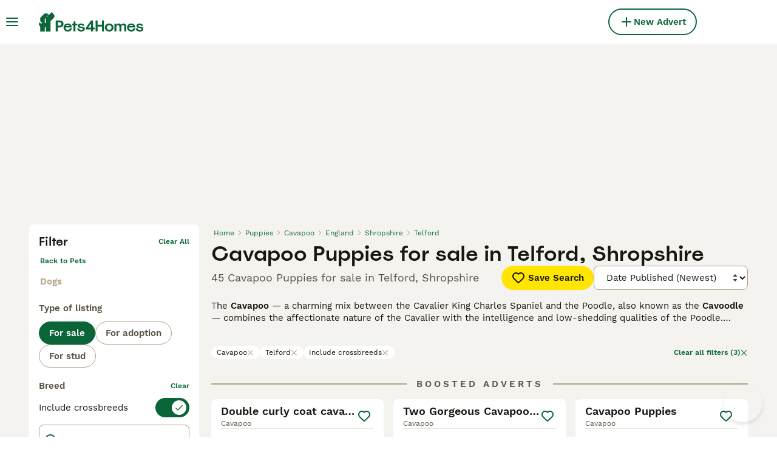

--- FILE ---
content_type: text/html; charset=utf-8
request_url: https://www.pets4homes.co.uk/sale/puppies/cavapoo/united-kingdom/england/shropshire/telford/
body_size: 46944
content:
<!DOCTYPE html><html lang="en"><head><meta charSet="utf-8" data-next-head=""/><meta name="viewport" content="width=device-width, initial-scale=1.0, maximum-scale=1.0" data-next-head=""/><meta http-equiv="Content-Security-Policy" content="upgrade-insecure-requests"/><title data-next-head="">Cavapoo Puppies for sale in Telford, Shropshire | Pets4Homes</title><meta name="robots" content="index,follow" data-next-head=""/><meta name="description" content="Find 45 Cavapoo Puppies for sale in Telford, Shropshire on Pets4Homes - UK’s largest pet classifieds site to buy and sell puppies near you." data-next-head=""/><meta name="twitter:card" content="summary_large_image" data-next-head=""/><meta property="og:title" content="Cavapoo Puppies for sale in Telford, Shropshire | Pets4Homes" data-next-head=""/><meta property="og:description" content="Find 45 Cavapoo Puppies for sale in Telford, Shropshire on Pets4Homes - UK’s largest pet classifieds site to buy and sell puppies near you." data-next-head=""/><meta property="og:url" content="https://www.pets4homes.co.uk/sale/puppies/cavapoo/united-kingdom/england/shropshire/telford/" data-next-head=""/><meta property="og:type" content="website" data-next-head=""/><meta property="og:image" content="https://www.pets4homes.co.uk/images/article-placeholder.acb8b65db8.webp" data-next-head=""/><meta property="og:image:alt" content="Cavapoo Puppies for sale in Telford, Shropshire | Pets4Homes" data-next-head=""/><meta property="og:locale" content="en_GB" data-next-head=""/><meta property="og:site_name" content="Pets4Homes" data-next-head=""/><link rel="canonical" href="https://www.pets4homes.co.uk/sale/puppies/cavapoo/united-kingdom/england/shropshire/telford/" data-next-head=""/><meta name="ahrefs-site-verification" content="b1d03cfda1dd6789056136a64c7003472006b204b3d5413887d30fb5b49c3dba"/><link rel="icon" type="image/png" href="/favicon-light-16x16.png" sizes="16x16" media="(prefers-color-scheme: light)"/><link rel="icon" type="image/png" href="/favicon-light-32x32.png" sizes="32x32" media="(prefers-color-scheme: light)"/><link rel="icon" type="image/png" href="/favicon-dark-16x16.png" sizes="16x16" media="(prefers-color-scheme: dark)"/><link rel="icon" type="image/png" href="/favicon-dark-32x32.png" sizes="32x32" media="(prefers-color-scheme: dark)"/><link rel="preconnect" href="https://assets.pets4homes.co.uk/"/><link rel="dns-prefetch" href="https://assets.pets4homes.co.uk/"/><link rel="preconnect" href="https://lwadm.com/"/><link rel="dns-prefetch" href="https://lwadm.com/"/><link rel="preload" href="/fonts/Spoof-600.d5929ef7c2.woff2" as="font" type="font/woff2" crossorigin="anonymous"/><link rel="preload" href="/fonts/WorkSans-400.271ec2ac27.woff2" as="font" type="font/woff2" crossorigin="anonymous"/><link rel="preload" href="/fonts/WorkSans-600.11347bdaad.woff2" as="font" type="font/woff2" crossorigin="anonymous"/><link rel="preload" href="/fonts/OneWorld-v2.2c60ec5a89.woff2" as="font" type="font/woff2" crossorigin="anonymous"/><link rel="preconnect" href="https://www.googletagmanager.com/"/><link rel="dns-prefetch" href="https://www.googletagmanager.com/"/><link rel="preload" href="/_next/static/css/16747d3dc615d0a0.css" as="style"/><link rel="preload" href="/_next/static/css/f0efc6a22facc828.css" as="style"/><link rel="preload" href="/_next/static/css/8c95748091911c70.css" as="style"/><link rel="preload" href="/_next/static/css/5a12f9f24783ebdf.css" as="style"/><script data-testid="script-gdpr">window.gdprAppliesGlobally=false;(function(){function n(e){if(!window.frames[e]){if(document.body&&document.body.firstChild){var t=document.body;var r=document.createElement("iframe");r.style.display="none";r.name=e;r.title=e;t.insertBefore(r,t.firstChild)}else{setTimeout(function(){n(e)},5)}}}function e(r,a,o,c,d){function e(e,t,r,n){if(typeof r!=="function"){return}if(!window[a]){window[a]=[]}var i=false;if(d){i=d(e,n,r)}if(!i){window[a].push({command:e,version:t,callback:r,parameter:n})}}e.stub=true;e.stubVersion=2;function t(n){if(!window[r]||window[r].stub!==true){return}if(!n.data){return}var i=typeof n.data==="string";var e;try{e=i?JSON.parse(n.data):n.data}catch(t){return}if(e[o]){var a=e[o];window[r](a.command,a.version,function(e,t){var r={};r[c]={returnValue:e,success:t,callId:a.callId};if(n.source){n.source.postMessage(i?JSON.stringify(r):r,"*")}},a.parameter)}}if(typeof window[r]!=="function"){window[r]=e;if(window.addEventListener){window.addEventListener("message",t,false)}else{window.attachEvent("onmessage",t)}}}e("__tcfapi","__tcfapiBuffer","__tcfapiCall","__tcfapiReturn");n("__tcfapiLocator");(function(e,t){var r=document.createElement("link");r.rel="preconnect";r.as="script";var n=document.createElement("link");n.rel="dns-prefetch";n.as="script";var i=document.createElement("link");i.rel="preload";i.as="script";var a=document.createElement("script");a.id="spcloader";a.type="text/javascript";a["async"]=true;a.charset="utf-8";var o="https://sdk.privacy-center.org/"+e+"/loader.js?target_type=notice&target="+t;if(window.didomiConfig&&window.didomiConfig.user){var c=window.didomiConfig.user;var d=c.country;var s=c.region;if(d){o=o+"&country="+d;if(s){o=o+"&region="+s}}}r.href="https://sdk.privacy-center.org/";n.href="https://sdk.privacy-center.org/";i.href=o;a.src=o;var f=document.getElementsByTagName("script")[0];f.parentNode.insertBefore(r,f);f.parentNode.insertBefore(n,f);f.parentNode.insertBefore(i,f);f.parentNode.insertBefore(a,f)})("6a84a6e7-7cbd-4f3a-b7d2-0903190a4136","kZfhJNB3")})();</script><script data-testid="script-ads">window.didomiEventListeners = window.didomiEventListeners || []; window.didomiEventListeners.push({event: 'consent.changed',listener: function () {console.log('Didomi - on consent change Refresh ads');
          typeof window.owpClientLogger === 'object' && window.owpClientLogger.pushLog('refresh_ads_owp');
          document.dispatchEvent(new CustomEvent('RefreshAds'));}});</script><style>                 html {             font-size: 16px;           }            body {             font-family: WorkSans, sans-serif;             -webkit-font-smoothing: antialiased;             -moz-osx-font-smoothing: grayscale;           }            * {             font-family: inherit;             box-sizing: border-box;             margin: 0;             padding: 0;           }            [hidden] {             display: none !important;           }          </style><style>@font-face {           font-family: "Spoof";           src: url(/fonts/Spoof-600.d5929ef7c2.woff2) format("woff2");           font-style: normal;           font-weight: 600;           font-display: swap;         }</style><style>@font-face {           font-family: "WorkSans";           src: url(/fonts/WorkSans-400.271ec2ac27.woff2) format("woff2");           font-style: normal;           font-weight: 400;           font-display: swap;         }</style><style>@font-face {           font-family: "WorkSans";           src: url(/fonts/WorkSans-600.11347bdaad.woff2) format("woff2");           font-style: normal;           font-weight: 600;           font-display: swap;         }</style><style>@font-face {           font-family: "OneWorld-v2";           src: url(/fonts/OneWorld-v2.2c60ec5a89.woff2) format("woff2");           font-style: normal;           font-weight: normal;           font-display: swap;         }</style><script>(function(w,d,s,l,i){w[l]=w[l]||[];w[l].push({'gtm.start':
new Date().getTime(),event:'gtm.js'});var f=d.getElementsByTagName(s)[0],
j=d.createElement(s),dl=l!='dataLayer'?'&l='+l:'';j.async=true;j.src=
'https://www.googletagmanager.com/gtm.js?id='+i+dl;f.parentNode.insertBefore(j,f);
})(window,document,'script','dataLayer','GTM-KPXLBFD');</script><script>window.getLoggedInUser=function(){var i=document.cookie.split(";").find(function(i){return i.trim().match(/^token=.+/)});if(i){var t=i.split("=")[1];if(t)try{var r=JSON.parse(atob(t.split(".")[1]));return{id:r.id,email:r.email,latestListingCategoryAndBreed:r.latestListingCategoryAndBreed}}catch(e){}}};</script><script id="structured-data" type="application/ld+json" data-nscript="beforeInteractive">{"@context":"https://schema.org","@type":"Product","name":"Cavapoo Puppies for sale in Telford, Shropshire","description":"Find 45 Cavapoo Puppies for sale in Telford, Shropshire on Pets4Homes - UK’s largest pet classifieds site to buy and sell puppies near you.","images":["https://assets.pets4homes.co.uk/originalImages/c3673b0f-9d94-44e5-9fd8-96aa1c8e47b1/originalImage.jpeg?format=webp&width=1080","https://assets.pets4homes.co.uk/originalImages/59989fcb-a874-4a30-b807-ae769b411943/originalImage.jpeg?format=webp&width=1080","https://assets.pets4homes.co.uk/originalImages/dd2aaa38-1a2f-4ddb-9a06-764cd794cd10/originalImage.jpeg?format=webp&width=1080"],"offers":{"@type":"AggregateOffer","availability":"https://schema.org/InStock","lowPrice":795,"highPrice":2950,"offerCount":45,"priceCurrency":"GBP"}}</script><link rel="stylesheet" href="/_next/static/css/16747d3dc615d0a0.css" data-n-g=""/><link rel="stylesheet" href="/_next/static/css/f0efc6a22facc828.css" data-n-p=""/><link rel="stylesheet" href="/_next/static/css/8c95748091911c70.css" data-n-p=""/><link rel="stylesheet" href="/_next/static/css/5a12f9f24783ebdf.css"/><noscript data-n-css=""></noscript><script defer="" noModule="" src="/_next/static/chunks/polyfills-42372ed130431b0a.js"></script><script defer="" src="/_next/static/chunks/4327.a7b399f87bd62a7e.js"></script><script defer="" src="/_next/static/chunks/4560.090eb6d538c3f9c4.js"></script><script src="/_next/static/chunks/runtime-4aa58f45584bbebd.js" defer=""></script><script src="/_next/static/chunks/framework-8ff26f32300e1a5d.js" defer=""></script><script src="/_next/static/chunks/9895-8b23fa486a599d0c.js" defer=""></script><script src="/_next/static/chunks/main-60c2a85a19d46098.js" defer=""></script><script src="/_next/static/chunks/7824-3a5a66fa70ab9bd0.js" defer=""></script><script src="/_next/static/chunks/4248-5a13d0022ad3b506.js" defer=""></script><script src="/_next/static/chunks/15-f91a782319479ab2.js" defer=""></script><script src="/_next/static/chunks/65-4f2acdef4fa0ba2a.js" defer=""></script><script src="/_next/static/chunks/8892-933976ea3ad41217.js" defer=""></script><script src="/_next/static/chunks/5166-c8c89478facbcb3a.js" defer=""></script><script src="/_next/static/chunks/pages/_app-324a2eb6f5d5fecf.js" defer=""></script><script src="/_next/static/chunks/2867-05fbb03ac3179292.js" defer=""></script><script src="/_next/static/chunks/9241-533453ce6ef7834d.js" defer=""></script><script src="/_next/static/chunks/5625-a046e9308bc1e7e5.js" defer=""></script><script src="/_next/static/chunks/8544-7357b3bd48f46a76.js" defer=""></script><script src="/_next/static/chunks/1406-ee1c3bc726072284.js" defer=""></script><script src="/_next/static/chunks/6128-0c1d80239274c250.js" defer=""></script><script src="/_next/static/chunks/1946-a7b399f87bd62a7e.js" defer=""></script><script src="/_next/static/chunks/3186-70419fe84536035b.js" defer=""></script><script src="/_next/static/chunks/3856-6ffd19c320f2089e.js" defer=""></script><script src="/_next/static/chunks/1083-a5c945107aea6009.js" defer=""></script><script src="/_next/static/chunks/63-07a4ff1cf311d4bb.js" defer=""></script><script src="/_next/static/chunks/6724-4c74966655266423.js" defer=""></script><script src="/_next/static/chunks/7490-f2e03f4ddbf93f2e.js" defer=""></script><script src="/_next/static/chunks/2124-d3276df7bf275121.js" defer=""></script><script src="/_next/static/chunks/1398-b1fc22d66e492fea.js" defer=""></script><script src="/_next/static/chunks/3728-b5a5bbad36363321.js" defer=""></script><script src="/_next/static/chunks/pages/%5Btype%5D/%5Bcategory%5D/%5Battribute%5D/%5B...location%5D-f6e23ce528ab48d5.js" defer=""></script><script src="/_next/static/gkvBV_etd-74ASED0QLWX/_buildManifest.js" defer=""></script><script src="/_next/static/gkvBV_etd-74ASED0QLWX/_ssgManifest.js" defer=""></script></head><body><noscript><iframe src="https://www.googletagmanager.com/ns.html?id=GTM-KPXLBFD" height="0" width="0" style="display:none;visibility:hidden"></iframe></noscript><link rel="preload" as="image" href="/images/smallLogo.4e6b8328a1.svg" fetchPriority="high"/><link rel="preload" as="image" href="/images/logo.c2e9c32d94.svg" fetchPriority="high"/><link rel="preload" as="image" imageSrcSet="https://assets.pets4homes.co.uk/originalImages/c3673b0f-9d94-44e5-9fd8-96aa1c8e47b1/originalImage.jpeg?format=webp&amp;width=384&amp;height=240&amp;fit=bounds&amp;crop=4%3A3%2Coffset-y30&amp;quality=75 1x, https://assets.pets4homes.co.uk/originalImages/c3673b0f-9d94-44e5-9fd8-96aa1c8e47b1/originalImage.jpeg?format=webp&amp;width=640&amp;height=240&amp;fit=bounds&amp;crop=4%3A3%2Coffset-y30&amp;quality=75 2x" fetchPriority="high"/><link rel="preload" as="image" imageSrcSet="https://assets.pets4homes.co.uk/originalImages/59989fcb-a874-4a30-b807-ae769b411943/originalImage.jpeg?format=webp&amp;width=384&amp;height=240&amp;fit=bounds&amp;crop=4%3A3%2Coffset-y30&amp;quality=75 1x, https://assets.pets4homes.co.uk/originalImages/59989fcb-a874-4a30-b807-ae769b411943/originalImage.jpeg?format=webp&amp;width=640&amp;height=240&amp;fit=bounds&amp;crop=4%3A3%2Coffset-y30&amp;quality=75 2x" fetchPriority="high"/><link rel="preload" as="image" imageSrcSet="https://assets.pets4homes.co.uk/originalImages/dd2aaa38-1a2f-4ddb-9a06-764cd794cd10/originalImage.jpeg?format=webp&amp;width=384&amp;height=240&amp;fit=bounds&amp;crop=4%3A3%2Coffset-y30&amp;quality=75 1x, https://assets.pets4homes.co.uk/originalImages/dd2aaa38-1a2f-4ddb-9a06-764cd794cd10/originalImage.jpeg?format=webp&amp;width=640&amp;height=240&amp;fit=bounds&amp;crop=4%3A3%2Coffset-y30&amp;quality=75 2x" fetchPriority="high"/><link rel="preload" as="image" imageSrcSet="https://assets.pets4homes.co.uk/originalImages/1ef7c51e-2790-42dd-b866-e81cb98c109b/originalImage.jpeg?format=webp&amp;width=384&amp;height=240&amp;fit=bounds&amp;crop=4%3A3%2Coffset-y30&amp;quality=75 1x, https://assets.pets4homes.co.uk/originalImages/1ef7c51e-2790-42dd-b866-e81cb98c109b/originalImage.jpeg?format=webp&amp;width=640&amp;height=240&amp;fit=bounds&amp;crop=4%3A3%2Coffset-y30&amp;quality=75 2x" fetchPriority="high"/><div id="__next"><div class="Body_body__NcK3W"><div class="Layout_childrenWrapper__wJhFl"><div class="AdStateManager_childrenWrapper__JeYIA" data-adtech-id="body"><div id="div-gpt-ad-interstitial" class="AdManager_adAnchor__ggN_r"></div><div class="HeaderBarWrapper_headerBarWrapper__FzY89"><div class="HeaderBarWrapper_headerBarInner__PAwNx" id="header-bar"><div class="HeaderBarWrapper_headerContentWrapper__B12PR"><div class="HeaderBarWrapper_headerBarContent__UoOK6"><div class="HeaderBar_content__zZIZj"><div class="HeaderBar_leftSide__a4NJZ"><button type="button" class="Button_button__KPrTd Button_ghost__J1bzS Button_medium__Is5tG Button_onlyIcon__JePyF" aria-label="Main Menu Toggle"><i class="Icon_icon__hTEAw Icon_icon-13-menu__Lg88v" data-testid="icon-Menu" style="--icon-color:inherit;--icon-size:24px"></i></button><div class="Sidebar_sidebarWrapper__7fxzA"><div class="SidebarHeader_sidebarNodesWrapper__bNgKb"><button type="button" class="Button_button__KPrTd Button_ghost__J1bzS Button_medium__Is5tG Button_onlyIcon__JePyF SidebarHeader_sidebarCloseButton__JCqDc" aria-label="Close Main Menu"><i class="Icon_icon__hTEAw Icon_icon-5-close__Z3w_e" data-testid="icon-Close" style="--icon-color:inherit;--icon-size:24px"></i></button><div class="SidebarHeader_sidebarLogo___5kPf"><img alt="Pets4Homes" title="Pets4Homes" data-testid="marketplace-logo-header-small" fetchPriority="high" loading="eager" width="0" height="36" decoding="async" data-nimg="1" class="Logo_logo__28CBd" style="color:transparent" src="/images/smallLogo.4e6b8328a1.svg"/></div></div><div class="Sidebar_sidebarFlatStructureWrapper__n7Nje"><div class="SidebarContent_sidebarContentWrapper__ijNW6 Sidebar_sidebarContentWrapper__xSwZZ" style="--transform:translateX(0)"><a href="https://info.pets4homes.co.uk/pet-payments-for-buyers" class="Link_link__ce5zB SidebarLink_sidebarLinkPrimary__BfLFw Link_linkAsButton__6t_3_ Link_buttonLarge__ax14m Link_linkAsGhostButton__FKipk" tabindex="-1">Become a dog owner</a><a href="https://info.pets4homes.co.uk/sell-puppies/" class="Link_link__ce5zB SidebarLink_sidebarLinkPrimary__BfLFw Link_linkAsButton__6t_3_ Link_buttonLarge__ax14m Link_linkAsGhostButton__FKipk" tabindex="-1">Join us as a breeder</a><p class="SidebarSeparator_sidebarSeparatorHeading__CfXfV">Pets</p><button type="button" class="Button_button__KPrTd Button_ghost__J1bzS Button_medium__Is5tG SidebarNested_sidebarNestedButton__ESB8i" tabindex="-1">Pets for sale<i class="Icon_icon__hTEAw Icon_icon-3-arrowright__u4NtN sidebar-icon" data-testid="icon-ArrowRight" style="--icon-color:#0a6638;--icon-size:16px"></i></button><button type="button" class="Button_button__KPrTd Button_ghost__J1bzS Button_medium__Is5tG SidebarNested_sidebarNestedButton__ESB8i" tabindex="-1">Pets for adoption<i class="Icon_icon__hTEAw Icon_icon-3-arrowright__u4NtN sidebar-icon" data-testid="icon-ArrowRight" style="--icon-color:#0a6638;--icon-size:16px"></i></button><button type="button" class="Button_button__KPrTd Button_ghost__J1bzS Button_medium__Is5tG SidebarNested_sidebarNestedButton__ESB8i" tabindex="-1">Find your breed<i class="Icon_icon__hTEAw Icon_icon-3-arrowright__u4NtN sidebar-icon" data-testid="icon-ArrowRight" style="--icon-color:#0a6638;--icon-size:16px"></i></button><a class="Link_link__ce5zB SidebarLink_sidebarLink__oCFOo Link_linkAsButton__6t_3_ Link_buttonLarge__ax14m Link_linkAsGhostButton__FKipk" tabindex="-1" href="/breeders/">Breeders</a><p class="SidebarSeparator_sidebarSeparatorHeading__CfXfV">For breeders</p><a href="https://info.pets4homes.co.uk/sell-puppies/" class="Link_link__ce5zB SidebarLink_sidebarLink__oCFOo Link_linkAsButton__6t_3_ Link_buttonLarge__ax14m Link_linkAsGhostButton__FKipk" tabindex="-1">What we do for breeders</a><a class="Link_link__ce5zB SidebarLink_sidebarLink__oCFOo Link_linkAsButton__6t_3_ Link_buttonLarge__ax14m Link_linkAsGhostButton__FKipk" tabindex="-1" href="/create-new-listing/">Create an ad</a><a class="Link_link__ce5zB SidebarLink_sidebarLink__oCFOo Link_linkAsButton__6t_3_ Link_buttonLarge__ax14m Link_linkAsGhostButton__FKipk" tabindex="-1" href="/stud/pets/">Pets for stud</a><p class="SidebarSeparator_sidebarSeparatorHeading__CfXfV">Support</p><button type="button" class="Button_button__KPrTd Button_ghost__J1bzS Button_medium__Is5tG SidebarNested_sidebarNestedButton__ESB8i" tabindex="-1">News &amp; Articles<i class="Icon_icon__hTEAw Icon_icon-3-arrowright__u4NtN sidebar-icon" data-testid="icon-ArrowRight" style="--icon-color:#0a6638;--icon-size:16px"></i></button><a href="https://support.pets4homes.co.uk/" class="Link_link__ce5zB SidebarLink_sidebarLink__oCFOo Link_linkAsButton__6t_3_ Link_buttonLarge__ax14m Link_linkAsGhostButton__FKipk" tabindex="-1">Help center</a></div><div class="SidebarContent_sidebarContentWrapper__ijNW6 Sidebar_sidebarContentWrapper__xSwZZ" style="--transform:translateX(100%)"><div class="SidebarContent_sidebarContentTitleWrapper__IW_76"><span>Pets for sale</span></div><a class="Link_link__ce5zB SidebarLink_sidebarLink__oCFOo Link_linkAsButton__6t_3_ Link_buttonLarge__ax14m Link_linkAsGhostButton__FKipk" tabindex="-1" href="/sale/pets/">All Pets for sale</a><a class="Link_link__ce5zB SidebarLink_sidebarLink__oCFOo Link_linkAsButton__6t_3_ Link_buttonLarge__ax14m Link_linkAsGhostButton__FKipk" tabindex="-1" href="/sale/puppies/">Dogs</a><a class="Link_link__ce5zB SidebarLink_sidebarLink__oCFOo Link_linkAsButton__6t_3_ Link_buttonLarge__ax14m Link_linkAsGhostButton__FKipk" tabindex="-1" href="/sale/kittens/">Cats</a><a class="Link_link__ce5zB SidebarLink_sidebarLink__oCFOo Link_linkAsButton__6t_3_ Link_buttonLarge__ax14m Link_linkAsGhostButton__FKipk" tabindex="-1" href="/sale/rodents/">Rodents</a><a class="Link_link__ce5zB SidebarLink_sidebarLink__oCFOo Link_linkAsButton__6t_3_ Link_buttonLarge__ax14m Link_linkAsGhostButton__FKipk" tabindex="-1" href="/sale/reptiles/">Reptiles</a><a class="Link_link__ce5zB SidebarLink_sidebarLink__oCFOo Link_linkAsButton__6t_3_ Link_buttonLarge__ax14m Link_linkAsGhostButton__FKipk" tabindex="-1" href="/sale/rabbits/">Rabbits</a><a class="Link_link__ce5zB SidebarLink_sidebarLink__oCFOo Link_linkAsButton__6t_3_ Link_buttonLarge__ax14m Link_linkAsGhostButton__FKipk" tabindex="-1" href="/sale/livestock/">Livestock</a><a class="Link_link__ce5zB SidebarLink_sidebarLink__oCFOo Link_linkAsButton__6t_3_ Link_buttonLarge__ax14m Link_linkAsGhostButton__FKipk" tabindex="-1" href="/sale/poultry/">Poultry</a><a class="Link_link__ce5zB SidebarLink_sidebarLink__oCFOo Link_linkAsButton__6t_3_ Link_buttonLarge__ax14m Link_linkAsGhostButton__FKipk" tabindex="-1" href="/sale/birds/">Birds</a><a class="Link_link__ce5zB SidebarLink_sidebarLink__oCFOo Link_linkAsButton__6t_3_ Link_buttonLarge__ax14m Link_linkAsGhostButton__FKipk" tabindex="-1" href="/sale/fish/">Fish</a><a class="Link_link__ce5zB SidebarLink_sidebarLink__oCFOo Link_linkAsButton__6t_3_ Link_buttonLarge__ax14m Link_linkAsGhostButton__FKipk" tabindex="-1" href="/sale/horses/">Horses</a><a class="Link_link__ce5zB SidebarLink_sidebarLink__oCFOo Link_linkAsButton__6t_3_ Link_buttonLarge__ax14m Link_linkAsGhostButton__FKipk" tabindex="-1" href="/sale/invertebrates/">Invertebrates</a></div><div class="SidebarContent_sidebarContentWrapper__ijNW6 Sidebar_sidebarContentWrapper__xSwZZ" style="--transform:translateX(100%)"><div class="SidebarContent_sidebarContentTitleWrapper__IW_76"><span>Pets for adoption</span></div><a class="Link_link__ce5zB SidebarLink_sidebarLink__oCFOo Link_linkAsButton__6t_3_ Link_buttonLarge__ax14m Link_linkAsGhostButton__FKipk" tabindex="-1" href="/adoption/pets/">All Pets for adoption</a><a class="Link_link__ce5zB SidebarLink_sidebarLink__oCFOo Link_linkAsButton__6t_3_ Link_buttonLarge__ax14m Link_linkAsGhostButton__FKipk" tabindex="-1" href="/adoption/cats/">Cats for adoption</a><a class="Link_link__ce5zB SidebarLink_sidebarLink__oCFOo Link_linkAsButton__6t_3_ Link_buttonLarge__ax14m Link_linkAsGhostButton__FKipk" tabindex="-1" href="/adoption/dogs/">Dogs for adoption</a></div><div class="SidebarContent_sidebarContentWrapper__ijNW6 Sidebar_sidebarContentWrapper__xSwZZ" style="--transform:translateX(100%)"><div class="SidebarContent_sidebarContentTitleWrapper__IW_76"><span>Find your breed</span></div><a class="Link_link__ce5zB SidebarLink_sidebarLink__oCFOo Link_linkAsButton__6t_3_ Link_buttonLarge__ax14m Link_linkAsGhostButton__FKipk" tabindex="-1" href="/dog-breeds/">Dog breeds</a><a class="Link_link__ce5zB SidebarLink_sidebarLink__oCFOo Link_linkAsButton__6t_3_ Link_buttonLarge__ax14m Link_linkAsGhostButton__FKipk" tabindex="-1" href="/cat-breeds/">Cat breeds</a><a class="Link_link__ce5zB SidebarLink_sidebarLink__oCFOo Link_linkAsButton__6t_3_ Link_buttonLarge__ax14m Link_linkAsGhostButton__FKipk" tabindex="-1" href="/rabbit-breeds/">Rabbit breeds</a></div><div class="SidebarContent_sidebarContentWrapper__ijNW6 Sidebar_sidebarContentWrapper__xSwZZ" style="--transform:translateX(100%)"><div class="SidebarContent_sidebarContentTitleWrapper__IW_76"><span>News &amp; Articles</span></div><span class="SidebarText_sidebarText__wq_3n">By pet</span><a class="Link_link__ce5zB SidebarLink_sidebarLink__oCFOo Link_linkAsButton__6t_3_ Link_buttonLarge__ax14m Link_linkAsGhostButton__FKipk" tabindex="-1" href="/pet-advice/search/dogs/">Dogs</a><a class="Link_link__ce5zB SidebarLink_sidebarLink__oCFOo Link_linkAsButton__6t_3_ Link_buttonLarge__ax14m Link_linkAsGhostButton__FKipk" tabindex="-1" href="/pet-advice/search/cats/">Cats</a><a class="Link_link__ce5zB SidebarLink_sidebarLink__oCFOo Link_linkAsButton__6t_3_ Link_buttonLarge__ax14m Link_linkAsGhostButton__FKipk" tabindex="-1" href="/pet-advice/search/rodents/">Rodents</a><a class="Link_link__ce5zB SidebarLink_sidebarLink__oCFOo Link_linkAsButton__6t_3_ Link_buttonLarge__ax14m Link_linkAsGhostButton__FKipk" tabindex="-1" href="/pet-advice/search/reptiles/">Reptiles</a><a class="Link_link__ce5zB SidebarLink_sidebarLink__oCFOo Link_linkAsButton__6t_3_ Link_buttonLarge__ax14m Link_linkAsGhostButton__FKipk" tabindex="-1" href="/pet-advice/search/rabbits/">Rabbits</a><a class="Link_link__ce5zB SidebarLink_sidebarLink__oCFOo Link_linkAsButton__6t_3_ Link_buttonLarge__ax14m Link_linkAsGhostButton__FKipk" tabindex="-1" href="/pet-advice/search/livestock/">Livestock</a><a class="Link_link__ce5zB SidebarLink_sidebarLink__oCFOo Link_linkAsButton__6t_3_ Link_buttonLarge__ax14m Link_linkAsGhostButton__FKipk" tabindex="-1" href="/pet-advice/search/poultry/">Poultry</a><a class="Link_link__ce5zB SidebarLink_sidebarLink__oCFOo Link_linkAsButton__6t_3_ Link_buttonLarge__ax14m Link_linkAsGhostButton__FKipk" tabindex="-1" href="/pet-advice/search/birds/">Birds</a><a class="Link_link__ce5zB SidebarLink_sidebarLink__oCFOo Link_linkAsButton__6t_3_ Link_buttonLarge__ax14m Link_linkAsGhostButton__FKipk" tabindex="-1" href="/pet-advice/search/fish/">Fish</a><a class="Link_link__ce5zB SidebarLink_sidebarLink__oCFOo Link_linkAsButton__6t_3_ Link_buttonLarge__ax14m Link_linkAsGhostButton__FKipk" tabindex="-1" href="/pet-advice/search/horses/">Horses</a><a class="Link_link__ce5zB SidebarLink_sidebarLink__oCFOo Link_linkAsButton__6t_3_ Link_buttonLarge__ax14m Link_linkAsGhostButton__FKipk" tabindex="-1" href="/pet-advice/search/invertebrates/">Invertebrates</a><span class="SidebarText_sidebarText__wq_3n">By topic</span><a class="Link_link__ce5zB SidebarLink_sidebarLink__oCFOo Link_linkAsButton__6t_3_ Link_buttonLarge__ax14m Link_linkAsGhostButton__FKipk" tabindex="-1" href="/pet-advice/search/all/breeding/">Breeding</a><a class="Link_link__ce5zB SidebarLink_sidebarLink__oCFOo Link_linkAsButton__6t_3_ Link_buttonLarge__ax14m Link_linkAsGhostButton__FKipk" tabindex="-1" href="/pet-advice/search/all/industry-report/">Industry report</a></div></div></div><a class="Link_link__ce5zB HeaderBarLogo_logo__ggIUR HeaderBarLogo_logoBig__R5SVv" href="/"><img alt="Pets4Homes" title="Pets4Homes" data-testid="marketplace-logo-header" fetchPriority="high" loading="eager" width="0" height="32" decoding="async" data-nimg="1" class="Logo_logo__28CBd" style="color:transparent" src="/images/logo.c2e9c32d94.svg"/></a><a class="Link_link__ce5zB HeaderBarLogo_logo__ggIUR HeaderBarLogo_logoSmall__8QOo1" href="/"><img alt="Pets4Homes" title="Pets4Homes" data-testid="marketplace-logo-header-small" fetchPriority="high" loading="eager" width="0" height="32" decoding="async" data-nimg="1" class="Logo_logo__28CBd" style="color:transparent" src="/images/smallLogo.4e6b8328a1.svg"/></a></div><div class="HeaderBar_centerSidePlaceholder__3vCT1"></div><div class="HeaderBar_rightSide__tu_jm"><a class="Link_link__ce5zB Link_linkAsButton__6t_3_ Link_buttonMedium__l_rvv Link_buttonSmallMobile__tSVQW Link_linkAsTertiaryButton__sUdAH" data-testid="header-bar-add-listing" href="/create-new-listing/"><i class="Icon_icon__hTEAw Icon_icon-7-plussmall__5i1gC HeaderBarAddListing_iconBig__0JnOZ" data-testid="icon-PlusSmall" style="--icon-color:inherit;--icon-size:24px"></i><i class="Icon_icon__hTEAw Icon_icon-7-plussmall__5i1gC HeaderBarAddListing_iconSmall__dbwBE" data-testid="icon-PlusSmall" style="--icon-color:inherit;--icon-size:16px"></i><span class="HeaderBarAddListing_linkText__eYSMJ">New Advert</span><span class="HeaderBarAddListing_linkTextMobile__hC6SA">New Ad</span></a><div class="HeaderBarRightSide_container__m4g12"></div></div></div><div class="HeaderBar_childrenWrapper__D3qAm"><div class="ListingsSearchHeaderBar_contentCenterWrapper__eZmYM"><button type="button" class="ListingsSaveSearchButton_saveSearchButton__PAieY ListingsSaveSearchButton_saveSearchButtonWithIconOnly__5gMC9" data-testid="save-search-button"><i class="Icon_icon__hTEAw Icon_icon-19-heart__nqGaz" data-testid="icon-Heart" style="--icon-color:inherit;--icon-size:24px"></i></button><button type="button" class="ListingsSorters_sortButton__ukJIP" data-testid="search-mobile-sorters-button"><i class="Icon_icon__hTEAw Icon_icon-82-sort-down__3Y_Xk" data-testid="icon-SortDown" style="--icon-color:inherit;--icon-size:20px"></i><span class="ListingsSorters_sortButtonText__JNKfM">Sort</span></button><div class="SlideOut_slideOut__r5UM3 SlideOut_slideOutAnimated___sNd8"><div class="SlideOutHeader_slideOutHeader___YAnF"><div class="ListingsSorters_slideOutHeader__NxbGd"><button class="ListingsSorters_slideOutHeaderBackButton__SIVEW" type="button" aria-label="Back"><i class="Icon_icon__hTEAw Icon_icon-1-arrowleft__HbrNl" data-testid="icon-ArrowLeft" style="--icon-color:inherit;--icon-size:16px"></i></button><span class="ListingsSorters_slideOutHeaderLabel__ryPM9">Sorting</span></div></div><div class="SlideOutBody_slideOutBody__dj9tE"><div class="ListingsSorters_slideOutBody__U67GL"><p class="ListingsSorters_slideOutBodyLabel__iCOUA">Sort by</p><button class="ListingsSorters_buttonLink__Cp6nu" type="button"><label class="Radio_label__4LNde Radio_labelChecked__AB_Bn" for="radio-sorting-newestFirst"><span class="Radio_labelText__85VLp Radio_labelTextStyledAsDesktop__QnT63" data-testid="radio-text">Date Published (Newest)</span><span class="Radio_radio__rlMmz Radio_radioStyledAsDesktop__ptFNr"><span class="Radio_radioMark__XjYIi" data-testid="radio-mark"></span></span></label></button><button class="ListingsSorters_buttonLink__Cp6nu" type="button"><label class="Radio_label__4LNde" for="radio-sorting-oldestFirst"><span class="Radio_labelText__85VLp Radio_labelTextStyledAsDesktop__QnT63" data-testid="radio-text">Date Published (Oldest)</span><span class="Radio_radio__rlMmz Radio_radioStyledAsDesktop__ptFNr"></span></label></button><button class="ListingsSorters_buttonLink__Cp6nu" type="button"><label class="Radio_label__4LNde" for="radio-sorting-cheapestFirst"><span class="Radio_labelText__85VLp Radio_labelTextStyledAsDesktop__QnT63" data-testid="radio-text">Price (Lowest)</span><span class="Radio_radio__rlMmz Radio_radioStyledAsDesktop__ptFNr"></span></label></button><button class="ListingsSorters_buttonLink__Cp6nu" type="button"><label class="Radio_label__4LNde" for="radio-sorting-mostExpensiveFirst"><span class="Radio_labelText__85VLp Radio_labelTextStyledAsDesktop__QnT63" data-testid="radio-text">Price (Highest)</span><span class="Radio_radio__rlMmz Radio_radioStyledAsDesktop__ptFNr"></span></label></button><button class="ListingsSorters_buttonLink__Cp6nu" type="button"><label class="Radio_label__4LNde" for="radio-sorting-distance"><span class="Radio_labelText__85VLp Radio_labelTextStyledAsDesktop__QnT63" data-testid="radio-text">Distance</span><span class="Radio_radio__rlMmz Radio_radioStyledAsDesktop__ptFNr"></span></label></button></div></div></div><button type="button" class="FiltersButton_searchButton__5W7ZR" data-testid="filters-search-button"><i class="Icon_icon__hTEAw Icon_icon-77-filters__e26JE" data-testid="icon-Filters" style="--icon-color:inherit;--icon-size:24px"></i><span class="FiltersButton_searchButtonText__5yE_h">Filter (3)</span></button></div></div></div></div></div><div class="HeaderBarWrapper_headerBarPlaceholder__1kN_Y HeaderBarWrapper_headerBarPlaceholderExtendedOnMobile__uxNpq"></div></div><div class="AdSlot_adSlotPlaceholder__1UcoG ListingsSearch_adSlotMain__rbzJ8 AdSlot_adSlotPlaceholderMedium__fSy3Y AdSlot_adSlotPlaceholderLarge__IWcIp AdSlot_adSlotPlaceholderXLarge__XjM4v AdSlot_adSlotFixedHeight__xW3GV" style="--mobile-height:282px;--desktop-height:282px;--fixed-mobile-height:332px;--fixed-desktop-height:282px"></div><div class="ListingsSearch_pageWrapper__IFhwq"><div class="ListingsSearch_searchResultsPageWrapper__ylMKi"><div class="ListingsSearch_sidebarWrapper__924Ph"><div class="ListingsSearchFilters_filters__DAJkl"><div class="ListingsSearchFilters_filtersWrapper__feD8w"><div class="FiltersHeader_wrapper__lVjJm" data-testid="filters-section-header"><button class="FiltersHeader_backButton__eXM4d" type="button" aria-label="Back"><i class="Icon_icon__hTEAw Icon_icon-1-arrowleft__HbrNl" data-testid="icon-ArrowLeft" style="--icon-color:inherit;--icon-size:16px"></i></button><span class="FiltersHeader_middleLabel__B6jBy">Filter</span><button class="FiltersHeader_rightButton__g16lP" type="button" data-testid="filters-confirm-button"><span class="FiltersHeader_rightLabel__REEmw">Clear all</span></button></div><div class="FiltersCategory_wrapper__RyFOT" data-testid="filters-section-category"><div class="FiltersCategory_parentCategoryWrapper__nYBmt"><button type="button" class="FiltersCategory_parentCategoryLink__iy0Hp">Back to<!-- --> <!-- -->Pets</button></div><div class="FiltersCategory_categoryLinksWrapper__Ur_gh"><a class="Link_link__ce5zB FiltersCategory_categoryLinkDesktop__Plbd4 FiltersCategory_categoryLinkDesktopActive__B_0gw Link_linkDisabled__p85Up" data-testid="category-selected" href="/sale/puppies/near-me/united-kingdom/england/shropshire/telford/"><span>Dogs</span></a></div></div><div class="FiltersOptionsList_wrapper__B0N2h" data-testid="filters-search-listingType"><div class="FiltersOptionsList_headerWrapper___UW1r"><span class="FiltersOptionsList_header__X1tTK" data-testid="filters-options-list-title">Type of listing</span></div><div class="FiltersRadioList_wrapper__0UFqY"><button type="button" class="FiltersRadioList_button__2p1hY FiltersRadioList_buttonActive__DP9Pe">For sale<i class="Icon_icon__hTEAw Icon_icon-40-checkmark__F0ReU FiltersRadioList_icon__2YG31" data-testid="icon-Checkmark" style="--icon-color:#0a6638;--icon-size:24px"></i></button><button type="button" class="FiltersRadioList_button__2p1hY">For adoption</button><button type="button" class="FiltersRadioList_button__2p1hY">For stud</button></div></div><div class="FiltersOptionsList_wrapper__B0N2h" data-testid="filters-search-breed"><div class="FiltersOptionsList_headerWrapper___UW1r"><span class="FiltersOptionsList_header__X1tTK" data-testid="filters-options-list-title">Breed</span><button class="FiltersOptionsList_clearButton__EqJp7" type="button" data-testid="filters-options-list-clear-button">clear</button></div><div class="FiltersSwitch_wrapper__pL2WT" data-testid="filters-switch-includeMixWithPureParent"><label for="includeMixWithPureParent" class="Switch_switchLabel__a41kI Switch_switchLabelChecked__8NmWr" data-checked="true" data-testid="includeMixWithPureParent" role="switch" aria-checked="true" tabindex="0"><div class="Switch_wrapper__fz5W_"><span class="Switch_labelText__dWs3b" id="switch-label-includeMixWithPureParent-true">Include crossbreeds</span><div class="Switch_switchTrack__oUZRb"><div class="Switch_switchThumb__SV3jl"><i class="Icon_icon__hTEAw Icon_icon-40-checkmark__F0ReU" data-testid="switch-checkmark-icon" style="--icon-color:inherit;--icon-size:16px"></i></div></div></div></label></div><div class="FiltersOptionsList_searchWrapper__YX9r5"><div class="TextInput_textInputWrapper__AcB7X"><div class="TextInput_textInputPrefixBox__1Ipjf"><i class="Icon_icon__hTEAw Icon_icon-12-search__hMqEQ" data-testid="icon-Search" style="--icon-color:#0a6638;--icon-size:24px"></i></div><input placeholder="Filters Breed" type="text" id="breed" maxLength="100" class="TextInput_textInput__kK5ig TextInput_textInputNormalOnMobile__KLxif TextInput_textInputDefaultState__ixtG5 TextInput_textInputPrefixPadding__mt6L_" name="breed"/><div class="TextInput_textInputSuffixWrapper__uDZDb "></div></div></div><div class="FiltersCheckboxList_wrapper__R26bI" data-testid="filters-section-checkbox-list"><div class="FiltersCheckboxList_listWrapper__vzxq1" data-testid="checkbox-options-box"><a class="Link_link__ce5zB FiltersCheckboxList_filterCheckboxLink__WYOQm" data-testid="filters-checkbox-list-option" href="/sale/puppies/cavapoo/united-kingdom/england/shropshire/telford/"><label for="breed" class="Checkbox_checkboxLabel__ihBf9 FiltersCheckboxList_filterCheckbox__ognM3" data-checked="false"><div class="Checkbox_wrapper__3lFhT"><input class="HiddenInput_input___ceTC HiddenInput_displayInitial__SuXnV" type="checkbox" aria-label="" name="breed" value="pets.dogs.breed.cavapoo"/><div class="Checkbox_styledCheckbox__S2q5t styled-checkbox" role="checkbox" aria-labelledby="checkbox-label-breed-pets.dogs.breed.cavapoo"></div><span class="Checkbox_labelText__pvN5U label-text" id="checkbox-label-breed-pets.dogs.breed.cavapoo">Cavapoo</span></div><span class="Checkbox_desktopSuffix___amSx"></span></label></a><div class="FiltersCheckboxList_filterCheckboxLink__WYOQm" data-testid="filters-checkbox-list-option"><label for="breed" class="Checkbox_checkboxLabel__ihBf9 FiltersCheckboxList_filterCheckbox__ognM3" data-checked="false"><div class="Checkbox_wrapper__3lFhT"><input class="HiddenInput_input___ceTC HiddenInput_displayInitial__SuXnV" type="checkbox" aria-label="" name="breed" value="pets.dogs.breed.affenpinscher"/><div class="Checkbox_styledCheckbox__S2q5t styled-checkbox" role="checkbox" aria-labelledby="checkbox-label-breed-pets.dogs.breed.affenpinscher"></div><span class="Checkbox_labelText__pvN5U label-text" id="checkbox-label-breed-pets.dogs.breed.affenpinscher">Affenpinscher</span></div><span class="Checkbox_desktopSuffix___amSx"></span></label></div><div class="FiltersCheckboxList_filterCheckboxLink__WYOQm" data-testid="filters-checkbox-list-option"><label for="breed" class="Checkbox_checkboxLabel__ihBf9 FiltersCheckboxList_filterCheckbox__ognM3" data-checked="false"><div class="Checkbox_wrapper__3lFhT"><input class="HiddenInput_input___ceTC HiddenInput_displayInitial__SuXnV" type="checkbox" aria-label="" name="breed" value="pets.dogs.breed.afghanHound"/><div class="Checkbox_styledCheckbox__S2q5t styled-checkbox" role="checkbox" aria-labelledby="checkbox-label-breed-pets.dogs.breed.afghanHound"></div><span class="Checkbox_labelText__pvN5U label-text" id="checkbox-label-breed-pets.dogs.breed.afghanHound">Afghan Hound</span></div><span class="Checkbox_desktopSuffix___amSx"></span></label></div><div class="FiltersCheckboxList_filterCheckboxLink__WYOQm" data-testid="filters-checkbox-list-option"><label for="breed" class="Checkbox_checkboxLabel__ihBf9 FiltersCheckboxList_filterCheckbox__ognM3" data-checked="false"><div class="Checkbox_wrapper__3lFhT"><input class="HiddenInput_input___ceTC HiddenInput_displayInitial__SuXnV" type="checkbox" aria-label="" name="breed" value="pets.dogs.breed.airedaleTerrier"/><div class="Checkbox_styledCheckbox__S2q5t styled-checkbox" role="checkbox" aria-labelledby="checkbox-label-breed-pets.dogs.breed.airedaleTerrier"></div><span class="Checkbox_labelText__pvN5U label-text" id="checkbox-label-breed-pets.dogs.breed.airedaleTerrier">Airedale Terrier</span></div><span class="Checkbox_desktopSuffix___amSx"></span></label></div><a class="Link_link__ce5zB FiltersCheckboxList_filterCheckboxLink__WYOQm" data-testid="filters-checkbox-list-option" href="/sale/puppies/akita/united-kingdom/england/shropshire/telford/"><label for="breed" class="Checkbox_checkboxLabel__ihBf9 FiltersCheckboxList_filterCheckbox__ognM3" data-checked="false"><div class="Checkbox_wrapper__3lFhT"><input class="HiddenInput_input___ceTC HiddenInput_displayInitial__SuXnV" type="checkbox" aria-label="" name="breed" value="pets.dogs.breed.akita"/><div class="Checkbox_styledCheckbox__S2q5t styled-checkbox" role="checkbox" aria-labelledby="checkbox-label-breed-pets.dogs.breed.akita"></div><span class="Checkbox_labelText__pvN5U label-text" id="checkbox-label-breed-pets.dogs.breed.akita">Akita</span></div><span class="Checkbox_desktopSuffix___amSx"></span></label></a><a class="Link_link__ce5zB FiltersCheckboxList_filterCheckboxLink__WYOQm" data-testid="filters-checkbox-list-option" href="/sale/puppies/alapaha-blue-blood-bulldog/united-kingdom/england/shropshire/telford/"><label for="breed" class="Checkbox_checkboxLabel__ihBf9 FiltersCheckboxList_filterCheckbox__ognM3" data-checked="false"><div class="Checkbox_wrapper__3lFhT"><input class="HiddenInput_input___ceTC HiddenInput_displayInitial__SuXnV" type="checkbox" aria-label="" name="breed" value="pets.dogs.breed.alapahaBlueBloodBulldog"/><div class="Checkbox_styledCheckbox__S2q5t styled-checkbox" role="checkbox" aria-labelledby="checkbox-label-breed-pets.dogs.breed.alapahaBlueBloodBulldog"></div><span class="Checkbox_labelText__pvN5U label-text" id="checkbox-label-breed-pets.dogs.breed.alapahaBlueBloodBulldog">Alapaha Blue Blood Bulldog</span></div><span class="Checkbox_desktopSuffix___amSx"></span></label></a><a class="Link_link__ce5zB FiltersCheckboxList_filterCheckboxLink__WYOQm" data-testid="filters-checkbox-list-option" href="/sale/puppies/alaskan-malamute/united-kingdom/england/shropshire/telford/"><label for="breed" class="Checkbox_checkboxLabel__ihBf9 FiltersCheckboxList_filterCheckbox__ognM3" data-checked="false"><div class="Checkbox_wrapper__3lFhT"><input class="HiddenInput_input___ceTC HiddenInput_displayInitial__SuXnV" type="checkbox" aria-label="" name="breed" value="pets.dogs.breed.alaskanMalamute"/><div class="Checkbox_styledCheckbox__S2q5t styled-checkbox" role="checkbox" aria-labelledby="checkbox-label-breed-pets.dogs.breed.alaskanMalamute"></div><span class="Checkbox_labelText__pvN5U label-text" id="checkbox-label-breed-pets.dogs.breed.alaskanMalamute">Alaskan Malamute</span></div><span class="Checkbox_desktopSuffix___amSx"></span></label></a><a class="Link_link__ce5zB FiltersCheckboxList_filterCheckboxLink__WYOQm" data-testid="filters-checkbox-list-option" href="/sale/puppies/american-bull-staffy/united-kingdom/england/shropshire/telford/"><label for="breed" class="Checkbox_checkboxLabel__ihBf9 FiltersCheckboxList_filterCheckbox__ognM3" data-checked="false"><div class="Checkbox_wrapper__3lFhT"><input class="HiddenInput_input___ceTC HiddenInput_displayInitial__SuXnV" type="checkbox" aria-label="" name="breed" value="pets.dogs.breed.americanBullStaffy"/><div class="Checkbox_styledCheckbox__S2q5t styled-checkbox" role="checkbox" aria-labelledby="checkbox-label-breed-pets.dogs.breed.americanBullStaffy"></div><span class="Checkbox_labelText__pvN5U label-text" id="checkbox-label-breed-pets.dogs.breed.americanBullStaffy">American Bull Staffy</span></div><span class="Checkbox_desktopSuffix___amSx"></span></label></a><a class="Link_link__ce5zB FiltersCheckboxList_filterCheckboxLink__WYOQm" data-testid="filters-checkbox-list-option" href="/sale/puppies/american-bulldog/united-kingdom/england/shropshire/telford/"><label for="breed" class="Checkbox_checkboxLabel__ihBf9 FiltersCheckboxList_filterCheckbox__ognM3" data-checked="false"><div class="Checkbox_wrapper__3lFhT"><input class="HiddenInput_input___ceTC HiddenInput_displayInitial__SuXnV" type="checkbox" aria-label="" name="breed" value="pets.dogs.breed.americanBulldog"/><div class="Checkbox_styledCheckbox__S2q5t styled-checkbox" role="checkbox" aria-labelledby="checkbox-label-breed-pets.dogs.breed.americanBulldog"></div><span class="Checkbox_labelText__pvN5U label-text" id="checkbox-label-breed-pets.dogs.breed.americanBulldog">American Bulldog</span></div><span class="Checkbox_desktopSuffix___amSx"></span></label></a><a class="Link_link__ce5zB FiltersCheckboxList_filterCheckboxLink__WYOQm" data-testid="filters-checkbox-list-option" href="/sale/puppies/american-bully/united-kingdom/england/shropshire/telford/"><label for="breed" class="Checkbox_checkboxLabel__ihBf9 FiltersCheckboxList_filterCheckbox__ognM3" data-checked="false"><div class="Checkbox_wrapper__3lFhT"><input class="HiddenInput_input___ceTC HiddenInput_displayInitial__SuXnV" type="checkbox" aria-label="" name="breed" value="pets.dogs.breed.americanBully"/><div class="Checkbox_styledCheckbox__S2q5t styled-checkbox" role="checkbox" aria-labelledby="checkbox-label-breed-pets.dogs.breed.americanBully"></div><span class="Checkbox_labelText__pvN5U label-text" id="checkbox-label-breed-pets.dogs.breed.americanBully">American Bully</span></div><span class="Checkbox_desktopSuffix___amSx"></span></label></a><div class="FiltersCheckboxList_filterCheckboxLink__WYOQm FiltersCheckboxList_hiddenOnDesktop__idqGf" data-testid="filters-checkbox-list-option"><label for="breed" class="Checkbox_checkboxLabel__ihBf9 FiltersCheckboxList_filterCheckbox__ognM3" data-checked="false"><div class="Checkbox_wrapper__3lFhT"><input class="HiddenInput_input___ceTC HiddenInput_displayInitial__SuXnV" type="checkbox" aria-label="" name="breed" value="pets.dogs.breed.americanCockerSpaniel"/><div class="Checkbox_styledCheckbox__S2q5t styled-checkbox" role="checkbox" aria-labelledby="checkbox-label-breed-pets.dogs.breed.americanCockerSpaniel"></div><span class="Checkbox_labelText__pvN5U label-text" id="checkbox-label-breed-pets.dogs.breed.americanCockerSpaniel">American Cocker Spaniel</span></div><span class="Checkbox_desktopSuffix___amSx"></span></label></div><div class="FiltersCheckboxList_filterCheckboxLink__WYOQm FiltersCheckboxList_hiddenOnDesktop__idqGf" data-testid="filters-checkbox-list-option"><label for="breed" class="Checkbox_checkboxLabel__ihBf9 FiltersCheckboxList_filterCheckbox__ognM3" data-checked="false"><div class="Checkbox_wrapper__3lFhT"><input class="HiddenInput_input___ceTC HiddenInput_displayInitial__SuXnV" type="checkbox" aria-label="" name="breed" value="pets.dogs.breed.anatolianShepherd"/><div class="Checkbox_styledCheckbox__S2q5t styled-checkbox" role="checkbox" aria-labelledby="checkbox-label-breed-pets.dogs.breed.anatolianShepherd"></div><span class="Checkbox_labelText__pvN5U label-text" id="checkbox-label-breed-pets.dogs.breed.anatolianShepherd">Anatolian Shepherd</span></div><span class="Checkbox_desktopSuffix___amSx"></span></label></div><div class="FiltersCheckboxList_filterCheckboxLink__WYOQm FiltersCheckboxList_hiddenOnDesktop__idqGf" data-testid="filters-checkbox-list-option"><label for="breed" class="Checkbox_checkboxLabel__ihBf9 FiltersCheckboxList_filterCheckbox__ognM3" data-checked="false"><div class="Checkbox_wrapper__3lFhT"><input class="HiddenInput_input___ceTC HiddenInput_displayInitial__SuXnV" type="checkbox" aria-label="" name="breed" value="pets.dogs.breed.aussiedoodle"/><div class="Checkbox_styledCheckbox__S2q5t styled-checkbox" role="checkbox" aria-labelledby="checkbox-label-breed-pets.dogs.breed.aussiedoodle"></div><span class="Checkbox_labelText__pvN5U label-text" id="checkbox-label-breed-pets.dogs.breed.aussiedoodle">Aussiedoodle</span></div><span class="Checkbox_desktopSuffix___amSx"></span></label></div><a class="Link_link__ce5zB FiltersCheckboxList_filterCheckboxLink__WYOQm FiltersCheckboxList_hiddenOnDesktop__idqGf" data-testid="filters-checkbox-list-option" href="/sale/puppies/australian-cattle-dog/united-kingdom/england/shropshire/telford/"><label for="breed" class="Checkbox_checkboxLabel__ihBf9 FiltersCheckboxList_filterCheckbox__ognM3" data-checked="false"><div class="Checkbox_wrapper__3lFhT"><input class="HiddenInput_input___ceTC HiddenInput_displayInitial__SuXnV" type="checkbox" aria-label="" name="breed" value="pets.dogs.breed.australianCattleDog"/><div class="Checkbox_styledCheckbox__S2q5t styled-checkbox" role="checkbox" aria-labelledby="checkbox-label-breed-pets.dogs.breed.australianCattleDog"></div><span class="Checkbox_labelText__pvN5U label-text" id="checkbox-label-breed-pets.dogs.breed.australianCattleDog">Australian Cattle Dog</span></div><span class="Checkbox_desktopSuffix___amSx"></span></label></a><a class="Link_link__ce5zB FiltersCheckboxList_filterCheckboxLink__WYOQm FiltersCheckboxList_hiddenOnDesktop__idqGf" data-testid="filters-checkbox-list-option" href="/sale/puppies/australian-kelpie/united-kingdom/england/shropshire/telford/"><label for="breed" class="Checkbox_checkboxLabel__ihBf9 FiltersCheckboxList_filterCheckbox__ognM3" data-checked="false"><div class="Checkbox_wrapper__3lFhT"><input class="HiddenInput_input___ceTC HiddenInput_displayInitial__SuXnV" type="checkbox" aria-label="" name="breed" value="pets.dogs.breed.australianKelpie"/><div class="Checkbox_styledCheckbox__S2q5t styled-checkbox" role="checkbox" aria-labelledby="checkbox-label-breed-pets.dogs.breed.australianKelpie"></div><span class="Checkbox_labelText__pvN5U label-text" id="checkbox-label-breed-pets.dogs.breed.australianKelpie">Australian Kelpie</span></div><span class="Checkbox_desktopSuffix___amSx"></span></label></a><a class="Link_link__ce5zB FiltersCheckboxList_filterCheckboxLink__WYOQm FiltersCheckboxList_hiddenOnDesktop__idqGf" data-testid="filters-checkbox-list-option" href="/sale/puppies/australian-labradoodle/united-kingdom/england/shropshire/telford/"><label for="breed" class="Checkbox_checkboxLabel__ihBf9 FiltersCheckboxList_filterCheckbox__ognM3" data-checked="false"><div class="Checkbox_wrapper__3lFhT"><input class="HiddenInput_input___ceTC HiddenInput_displayInitial__SuXnV" type="checkbox" aria-label="" name="breed" value="pets.dogs.breed.australianLabradoodle"/><div class="Checkbox_styledCheckbox__S2q5t styled-checkbox" role="checkbox" aria-labelledby="checkbox-label-breed-pets.dogs.breed.australianLabradoodle"></div><span class="Checkbox_labelText__pvN5U label-text" id="checkbox-label-breed-pets.dogs.breed.australianLabradoodle">Australian Labradoodle</span></div><span class="Checkbox_desktopSuffix___amSx"></span></label></a><a class="Link_link__ce5zB FiltersCheckboxList_filterCheckboxLink__WYOQm FiltersCheckboxList_hiddenOnDesktop__idqGf" data-testid="filters-checkbox-list-option" href="/sale/puppies/australian-shepherd/united-kingdom/england/shropshire/telford/"><label for="breed" class="Checkbox_checkboxLabel__ihBf9 FiltersCheckboxList_filterCheckbox__ognM3" data-checked="false"><div class="Checkbox_wrapper__3lFhT"><input class="HiddenInput_input___ceTC HiddenInput_displayInitial__SuXnV" type="checkbox" aria-label="" name="breed" value="pets.dogs.breed.australianShepherd"/><div class="Checkbox_styledCheckbox__S2q5t styled-checkbox" role="checkbox" aria-labelledby="checkbox-label-breed-pets.dogs.breed.australianShepherd"></div><span class="Checkbox_labelText__pvN5U label-text" id="checkbox-label-breed-pets.dogs.breed.australianShepherd">Australian Shepherd</span></div><span class="Checkbox_desktopSuffix___amSx"></span></label></a><div class="FiltersCheckboxList_filterCheckboxLink__WYOQm FiltersCheckboxList_hiddenOnDesktop__idqGf" data-testid="filters-checkbox-list-option"><label for="breed" class="Checkbox_checkboxLabel__ihBf9 FiltersCheckboxList_filterCheckbox__ognM3" data-checked="false"><div class="Checkbox_wrapper__3lFhT"><input class="HiddenInput_input___ceTC HiddenInput_displayInitial__SuXnV" type="checkbox" aria-label="" name="breed" value="pets.dogs.breed.australianSilkyTerrier"/><div class="Checkbox_styledCheckbox__S2q5t styled-checkbox" role="checkbox" aria-labelledby="checkbox-label-breed-pets.dogs.breed.australianSilkyTerrier"></div><span class="Checkbox_labelText__pvN5U label-text" id="checkbox-label-breed-pets.dogs.breed.australianSilkyTerrier">Australian Silky Terrier</span></div><span class="Checkbox_desktopSuffix___amSx"></span></label></div><div class="FiltersCheckboxList_filterCheckboxLink__WYOQm FiltersCheckboxList_hiddenOnDesktop__idqGf" data-testid="filters-checkbox-list-option"><label for="breed" class="Checkbox_checkboxLabel__ihBf9 FiltersCheckboxList_filterCheckbox__ognM3" data-checked="false"><div class="Checkbox_wrapper__3lFhT"><input class="HiddenInput_input___ceTC HiddenInput_displayInitial__SuXnV" type="checkbox" aria-label="" name="breed" value="pets.dogs.breed.australianTerrier"/><div class="Checkbox_styledCheckbox__S2q5t styled-checkbox" role="checkbox" aria-labelledby="checkbox-label-breed-pets.dogs.breed.australianTerrier"></div><span class="Checkbox_labelText__pvN5U label-text" id="checkbox-label-breed-pets.dogs.breed.australianTerrier">Australian Terrier</span></div><span class="Checkbox_desktopSuffix___amSx"></span></label></div><div class="FiltersCheckboxList_filterCheckboxLink__WYOQm FiltersCheckboxList_hiddenOnDesktop__idqGf" data-testid="filters-checkbox-list-option"><label for="breed" class="Checkbox_checkboxLabel__ihBf9 FiltersCheckboxList_filterCheckbox__ognM3" data-checked="false"><div class="Checkbox_wrapper__3lFhT"><input class="HiddenInput_input___ceTC HiddenInput_displayInitial__SuXnV" type="checkbox" aria-label="" name="breed" value="pets.dogs.breed.azawakh"/><div class="Checkbox_styledCheckbox__S2q5t styled-checkbox" role="checkbox" aria-labelledby="checkbox-label-breed-pets.dogs.breed.azawakh"></div><span class="Checkbox_labelText__pvN5U label-text" id="checkbox-label-breed-pets.dogs.breed.azawakh">Azawakh</span></div><span class="Checkbox_desktopSuffix___amSx"></span></label></div><div class="FiltersCheckboxList_filterCheckboxLink__WYOQm FiltersCheckboxList_hiddenOnDesktop__idqGf" data-testid="filters-checkbox-list-option"><label for="breed" class="Checkbox_checkboxLabel__ihBf9 FiltersCheckboxList_filterCheckbox__ognM3" data-checked="false"><div class="Checkbox_wrapper__3lFhT"><input class="HiddenInput_input___ceTC HiddenInput_displayInitial__SuXnV" type="checkbox" aria-label="" name="breed" value="pets.dogs.breed.bandog"/><div class="Checkbox_styledCheckbox__S2q5t styled-checkbox" role="checkbox" aria-labelledby="checkbox-label-breed-pets.dogs.breed.bandog"></div><span class="Checkbox_labelText__pvN5U label-text" id="checkbox-label-breed-pets.dogs.breed.bandog">Bandog</span></div><span class="Checkbox_desktopSuffix___amSx"></span></label></div><div class="FiltersCheckboxList_filterCheckboxLink__WYOQm FiltersCheckboxList_hiddenOnDesktop__idqGf" data-testid="filters-checkbox-list-option"><label for="breed" class="Checkbox_checkboxLabel__ihBf9 FiltersCheckboxList_filterCheckbox__ognM3" data-checked="false"><div class="Checkbox_wrapper__3lFhT"><input class="HiddenInput_input___ceTC HiddenInput_displayInitial__SuXnV" type="checkbox" aria-label="" name="breed" value="pets.dogs.breed.barbet"/><div class="Checkbox_styledCheckbox__S2q5t styled-checkbox" role="checkbox" aria-labelledby="checkbox-label-breed-pets.dogs.breed.barbet"></div><span class="Checkbox_labelText__pvN5U label-text" id="checkbox-label-breed-pets.dogs.breed.barbet">Barbet</span></div><span class="Checkbox_desktopSuffix___amSx"></span></label></div><a class="Link_link__ce5zB FiltersCheckboxList_filterCheckboxLink__WYOQm FiltersCheckboxList_hiddenOnDesktop__idqGf" data-testid="filters-checkbox-list-option" href="/sale/puppies/basenji/united-kingdom/england/shropshire/telford/"><label for="breed" class="Checkbox_checkboxLabel__ihBf9 FiltersCheckboxList_filterCheckbox__ognM3" data-checked="false"><div class="Checkbox_wrapper__3lFhT"><input class="HiddenInput_input___ceTC HiddenInput_displayInitial__SuXnV" type="checkbox" aria-label="" name="breed" value="pets.dogs.breed.basenji"/><div class="Checkbox_styledCheckbox__S2q5t styled-checkbox" role="checkbox" aria-labelledby="checkbox-label-breed-pets.dogs.breed.basenji"></div><span class="Checkbox_labelText__pvN5U label-text" id="checkbox-label-breed-pets.dogs.breed.basenji">Basenji</span></div><span class="Checkbox_desktopSuffix___amSx"></span></label></a><div class="FiltersCheckboxList_filterCheckboxLink__WYOQm FiltersCheckboxList_hiddenOnDesktop__idqGf" data-testid="filters-checkbox-list-option"><label for="breed" class="Checkbox_checkboxLabel__ihBf9 FiltersCheckboxList_filterCheckbox__ognM3" data-checked="false"><div class="Checkbox_wrapper__3lFhT"><input class="HiddenInput_input___ceTC HiddenInput_displayInitial__SuXnV" type="checkbox" aria-label="" name="breed" value="pets.dogs.breed.bassetBleuDeGascogne"/><div class="Checkbox_styledCheckbox__S2q5t styled-checkbox" role="checkbox" aria-labelledby="checkbox-label-breed-pets.dogs.breed.bassetBleuDeGascogne"></div><span class="Checkbox_labelText__pvN5U label-text" id="checkbox-label-breed-pets.dogs.breed.bassetBleuDeGascogne">Basset Bleu De Gascogne</span></div><span class="Checkbox_desktopSuffix___amSx"></span></label></div><div class="FiltersCheckboxList_filterCheckboxLink__WYOQm FiltersCheckboxList_hiddenOnDesktop__idqGf" data-testid="filters-checkbox-list-option"><label for="breed" class="Checkbox_checkboxLabel__ihBf9 FiltersCheckboxList_filterCheckbox__ognM3" data-checked="false"><div class="Checkbox_wrapper__3lFhT"><input class="HiddenInput_input___ceTC HiddenInput_displayInitial__SuXnV" type="checkbox" aria-label="" name="breed" value="pets.dogs.breed.bassetFauveDeBretagne"/><div class="Checkbox_styledCheckbox__S2q5t styled-checkbox" role="checkbox" aria-labelledby="checkbox-label-breed-pets.dogs.breed.bassetFauveDeBretagne"></div><span class="Checkbox_labelText__pvN5U label-text" id="checkbox-label-breed-pets.dogs.breed.bassetFauveDeBretagne">Basset Fauve De Bretagne</span></div><span class="Checkbox_desktopSuffix___amSx"></span></label></div><div class="FiltersCheckboxList_filterCheckboxLink__WYOQm FiltersCheckboxList_hiddenOnDesktop__idqGf" data-testid="filters-checkbox-list-option"><label for="breed" class="Checkbox_checkboxLabel__ihBf9 FiltersCheckboxList_filterCheckbox__ognM3" data-checked="false"><div class="Checkbox_wrapper__3lFhT"><input class="HiddenInput_input___ceTC HiddenInput_displayInitial__SuXnV" type="checkbox" aria-label="" name="breed" value="pets.dogs.breed.bassetGriffonVendeen"/><div class="Checkbox_styledCheckbox__S2q5t styled-checkbox" role="checkbox" aria-labelledby="checkbox-label-breed-pets.dogs.breed.bassetGriffonVendeen"></div><span class="Checkbox_labelText__pvN5U label-text" id="checkbox-label-breed-pets.dogs.breed.bassetGriffonVendeen">Basset Griffon Vendeen</span></div><span class="Checkbox_desktopSuffix___amSx"></span></label></div><a class="Link_link__ce5zB FiltersCheckboxList_filterCheckboxLink__WYOQm FiltersCheckboxList_hiddenOnDesktop__idqGf" data-testid="filters-checkbox-list-option" href="/sale/puppies/basset-hound/united-kingdom/england/shropshire/telford/"><label for="breed" class="Checkbox_checkboxLabel__ihBf9 FiltersCheckboxList_filterCheckbox__ognM3" data-checked="false"><div class="Checkbox_wrapper__3lFhT"><input class="HiddenInput_input___ceTC HiddenInput_displayInitial__SuXnV" type="checkbox" aria-label="" name="breed" value="pets.dogs.breed.bassetHound"/><div class="Checkbox_styledCheckbox__S2q5t styled-checkbox" role="checkbox" aria-labelledby="checkbox-label-breed-pets.dogs.breed.bassetHound"></div><span class="Checkbox_labelText__pvN5U label-text" id="checkbox-label-breed-pets.dogs.breed.bassetHound">Basset Hound</span></div><span class="Checkbox_desktopSuffix___amSx"></span></label></a><div class="FiltersCheckboxList_filterCheckboxLink__WYOQm FiltersCheckboxList_hiddenOnDesktop__idqGf" data-testid="filters-checkbox-list-option"><label for="breed" class="Checkbox_checkboxLabel__ihBf9 FiltersCheckboxList_filterCheckbox__ognM3" data-checked="false"><div class="Checkbox_wrapper__3lFhT"><input class="HiddenInput_input___ceTC HiddenInput_displayInitial__SuXnV" type="checkbox" aria-label="" name="breed" value="pets.dogs.breed.bavarianMountainHound"/><div class="Checkbox_styledCheckbox__S2q5t styled-checkbox" role="checkbox" aria-labelledby="checkbox-label-breed-pets.dogs.breed.bavarianMountainHound"></div><span class="Checkbox_labelText__pvN5U label-text" id="checkbox-label-breed-pets.dogs.breed.bavarianMountainHound">Bavarian Mountain Hound</span></div><span class="Checkbox_desktopSuffix___amSx"></span></label></div><a class="Link_link__ce5zB FiltersCheckboxList_filterCheckboxLink__WYOQm FiltersCheckboxList_hiddenOnDesktop__idqGf" data-testid="filters-checkbox-list-option" href="/sale/puppies/beagle/united-kingdom/england/shropshire/telford/"><label for="breed" class="Checkbox_checkboxLabel__ihBf9 FiltersCheckboxList_filterCheckbox__ognM3" data-checked="false"><div class="Checkbox_wrapper__3lFhT"><input class="HiddenInput_input___ceTC HiddenInput_displayInitial__SuXnV" type="checkbox" aria-label="" name="breed" value="pets.dogs.breed.beagle"/><div class="Checkbox_styledCheckbox__S2q5t styled-checkbox" role="checkbox" aria-labelledby="checkbox-label-breed-pets.dogs.breed.beagle"></div><span class="Checkbox_labelText__pvN5U label-text" id="checkbox-label-breed-pets.dogs.breed.beagle">Beagle</span></div><span class="Checkbox_desktopSuffix___amSx"></span></label></a><div class="FiltersCheckboxList_filterCheckboxLink__WYOQm FiltersCheckboxList_hiddenOnDesktop__idqGf" data-testid="filters-checkbox-list-option"><label for="breed" class="Checkbox_checkboxLabel__ihBf9 FiltersCheckboxList_filterCheckbox__ognM3" data-checked="false"><div class="Checkbox_wrapper__3lFhT"><input class="HiddenInput_input___ceTC HiddenInput_displayInitial__SuXnV" type="checkbox" aria-label="" name="breed" value="pets.dogs.breed.beaglier"/><div class="Checkbox_styledCheckbox__S2q5t styled-checkbox" role="checkbox" aria-labelledby="checkbox-label-breed-pets.dogs.breed.beaglier"></div><span class="Checkbox_labelText__pvN5U label-text" id="checkbox-label-breed-pets.dogs.breed.beaglier">Beaglier</span></div><span class="Checkbox_desktopSuffix___amSx"></span></label></div><div class="FiltersCheckboxList_filterCheckboxLink__WYOQm FiltersCheckboxList_hiddenOnDesktop__idqGf" data-testid="filters-checkbox-list-option"><label for="breed" class="Checkbox_checkboxLabel__ihBf9 FiltersCheckboxList_filterCheckbox__ognM3" data-checked="false"><div class="Checkbox_wrapper__3lFhT"><input class="HiddenInput_input___ceTC HiddenInput_displayInitial__SuXnV" type="checkbox" aria-label="" name="breed" value="pets.dogs.breed.beardedCollie"/><div class="Checkbox_styledCheckbox__S2q5t styled-checkbox" role="checkbox" aria-labelledby="checkbox-label-breed-pets.dogs.breed.beardedCollie"></div><span class="Checkbox_labelText__pvN5U label-text" id="checkbox-label-breed-pets.dogs.breed.beardedCollie">Bearded Collie</span></div><span class="Checkbox_desktopSuffix___amSx"></span></label></div><div class="FiltersCheckboxList_filterCheckboxLink__WYOQm FiltersCheckboxList_hiddenOnDesktop__idqGf" data-testid="filters-checkbox-list-option"><label for="breed" class="Checkbox_checkboxLabel__ihBf9 FiltersCheckboxList_filterCheckbox__ognM3" data-checked="false"><div class="Checkbox_wrapper__3lFhT"><input class="HiddenInput_input___ceTC HiddenInput_displayInitial__SuXnV" type="checkbox" aria-label="" name="breed" value="pets.dogs.breed.beauceron"/><div class="Checkbox_styledCheckbox__S2q5t styled-checkbox" role="checkbox" aria-labelledby="checkbox-label-breed-pets.dogs.breed.beauceron"></div><span class="Checkbox_labelText__pvN5U label-text" id="checkbox-label-breed-pets.dogs.breed.beauceron">Beauceron</span></div><span class="Checkbox_desktopSuffix___amSx"></span></label></div><a class="Link_link__ce5zB FiltersCheckboxList_filterCheckboxLink__WYOQm FiltersCheckboxList_hiddenOnDesktop__idqGf" data-testid="filters-checkbox-list-option" href="/sale/puppies/bedlington-terrier/united-kingdom/england/shropshire/telford/"><label for="breed" class="Checkbox_checkboxLabel__ihBf9 FiltersCheckboxList_filterCheckbox__ognM3" data-checked="false"><div class="Checkbox_wrapper__3lFhT"><input class="HiddenInput_input___ceTC HiddenInput_displayInitial__SuXnV" type="checkbox" aria-label="" name="breed" value="pets.dogs.breed.bedlingtonTerrier"/><div class="Checkbox_styledCheckbox__S2q5t styled-checkbox" role="checkbox" aria-labelledby="checkbox-label-breed-pets.dogs.breed.bedlingtonTerrier"></div><span class="Checkbox_labelText__pvN5U label-text" id="checkbox-label-breed-pets.dogs.breed.bedlingtonTerrier">Bedlington Terrier</span></div><span class="Checkbox_desktopSuffix___amSx"></span></label></a><a class="Link_link__ce5zB FiltersCheckboxList_filterCheckboxLink__WYOQm FiltersCheckboxList_hiddenOnDesktop__idqGf" data-testid="filters-checkbox-list-option" href="/sale/puppies/belgian-shepherd-dog/united-kingdom/england/shropshire/telford/"><label for="breed" class="Checkbox_checkboxLabel__ihBf9 FiltersCheckboxList_filterCheckbox__ognM3" data-checked="false"><div class="Checkbox_wrapper__3lFhT"><input class="HiddenInput_input___ceTC HiddenInput_displayInitial__SuXnV" type="checkbox" aria-label="" name="breed" value="pets.dogs.breed.belgianShepherdDog"/><div class="Checkbox_styledCheckbox__S2q5t styled-checkbox" role="checkbox" aria-labelledby="checkbox-label-breed-pets.dogs.breed.belgianShepherdDog"></div><span class="Checkbox_labelText__pvN5U label-text" id="checkbox-label-breed-pets.dogs.breed.belgianShepherdDog">Belgian Shepherd Dog</span></div><span class="Checkbox_desktopSuffix___amSx"></span></label></a><div class="FiltersCheckboxList_filterCheckboxLink__WYOQm FiltersCheckboxList_hiddenOnDesktop__idqGf" data-testid="filters-checkbox-list-option"><label for="breed" class="Checkbox_checkboxLabel__ihBf9 FiltersCheckboxList_filterCheckbox__ognM3" data-checked="false"><div class="Checkbox_wrapper__3lFhT"><input class="HiddenInput_input___ceTC HiddenInput_displayInitial__SuXnV" type="checkbox" aria-label="" name="breed" value="pets.dogs.breed.bergamasco"/><div class="Checkbox_styledCheckbox__S2q5t styled-checkbox" role="checkbox" aria-labelledby="checkbox-label-breed-pets.dogs.breed.bergamasco"></div><span class="Checkbox_labelText__pvN5U label-text" id="checkbox-label-breed-pets.dogs.breed.bergamasco">Bergamasco</span></div><span class="Checkbox_desktopSuffix___amSx"></span></label></div><div class="FiltersCheckboxList_filterCheckboxLink__WYOQm FiltersCheckboxList_hiddenOnDesktop__idqGf" data-testid="filters-checkbox-list-option"><label for="breed" class="Checkbox_checkboxLabel__ihBf9 FiltersCheckboxList_filterCheckbox__ognM3" data-checked="false"><div class="Checkbox_wrapper__3lFhT"><input class="HiddenInput_input___ceTC HiddenInput_displayInitial__SuXnV" type="checkbox" aria-label="" name="breed" value="pets.dogs.breed.bernedoodle"/><div class="Checkbox_styledCheckbox__S2q5t styled-checkbox" role="checkbox" aria-labelledby="checkbox-label-breed-pets.dogs.breed.bernedoodle"></div><span class="Checkbox_labelText__pvN5U label-text" id="checkbox-label-breed-pets.dogs.breed.bernedoodle">Bernedoodle</span></div><span class="Checkbox_desktopSuffix___amSx"></span></label></div><div class="FiltersCheckboxList_filterCheckboxLink__WYOQm FiltersCheckboxList_hiddenOnDesktop__idqGf" data-testid="filters-checkbox-list-option"><label for="breed" class="Checkbox_checkboxLabel__ihBf9 FiltersCheckboxList_filterCheckbox__ognM3" data-checked="false"><div class="Checkbox_wrapper__3lFhT"><input class="HiddenInput_input___ceTC HiddenInput_displayInitial__SuXnV" type="checkbox" aria-label="" name="breed" value="pets.dogs.breed.berneseMountainDog"/><div class="Checkbox_styledCheckbox__S2q5t styled-checkbox" role="checkbox" aria-labelledby="checkbox-label-breed-pets.dogs.breed.berneseMountainDog"></div><span class="Checkbox_labelText__pvN5U label-text" id="checkbox-label-breed-pets.dogs.breed.berneseMountainDog">Bernese Mountain Dog</span></div><span class="Checkbox_desktopSuffix___amSx"></span></label></div><a class="Link_link__ce5zB FiltersCheckboxList_filterCheckboxLink__WYOQm FiltersCheckboxList_hiddenOnDesktop__idqGf" data-testid="filters-checkbox-list-option" href="/sale/puppies/bichon-frise/united-kingdom/england/shropshire/telford/"><label for="breed" class="Checkbox_checkboxLabel__ihBf9 FiltersCheckboxList_filterCheckbox__ognM3" data-checked="false"><div class="Checkbox_wrapper__3lFhT"><input class="HiddenInput_input___ceTC HiddenInput_displayInitial__SuXnV" type="checkbox" aria-label="" name="breed" value="pets.dogs.breed.bichonFrise"/><div class="Checkbox_styledCheckbox__S2q5t styled-checkbox" role="checkbox" aria-labelledby="checkbox-label-breed-pets.dogs.breed.bichonFrise"></div><span class="Checkbox_labelText__pvN5U label-text" id="checkbox-label-breed-pets.dogs.breed.bichonFrise">Bichon Frise</span></div><span class="Checkbox_desktopSuffix___amSx"></span></label></a><a class="Link_link__ce5zB FiltersCheckboxList_filterCheckboxLink__WYOQm FiltersCheckboxList_hiddenOnDesktop__idqGf" data-testid="filters-checkbox-list-option" href="/sale/puppies/biewer-terrier/united-kingdom/england/shropshire/telford/"><label for="breed" class="Checkbox_checkboxLabel__ihBf9 FiltersCheckboxList_filterCheckbox__ognM3" data-checked="false"><div class="Checkbox_wrapper__3lFhT"><input class="HiddenInput_input___ceTC HiddenInput_displayInitial__SuXnV" type="checkbox" aria-label="" name="breed" value="pets.dogs.breed.biewerTerrier"/><div class="Checkbox_styledCheckbox__S2q5t styled-checkbox" role="checkbox" aria-labelledby="checkbox-label-breed-pets.dogs.breed.biewerTerrier"></div><span class="Checkbox_labelText__pvN5U label-text" id="checkbox-label-breed-pets.dogs.breed.biewerTerrier">Biewer Terrier</span></div><span class="Checkbox_desktopSuffix___amSx"></span></label></a><div class="FiltersCheckboxList_filterCheckboxLink__WYOQm FiltersCheckboxList_hiddenOnDesktop__idqGf" data-testid="filters-checkbox-list-option"><label for="breed" class="Checkbox_checkboxLabel__ihBf9 FiltersCheckboxList_filterCheckbox__ognM3" data-checked="false"><div class="Checkbox_wrapper__3lFhT"><input class="HiddenInput_input___ceTC HiddenInput_displayInitial__SuXnV" type="checkbox" aria-label="" name="breed" value="pets.dogs.breed.bloodhound"/><div class="Checkbox_styledCheckbox__S2q5t styled-checkbox" role="checkbox" aria-labelledby="checkbox-label-breed-pets.dogs.breed.bloodhound"></div><span class="Checkbox_labelText__pvN5U label-text" id="checkbox-label-breed-pets.dogs.breed.bloodhound">Bloodhound</span></div><span class="Checkbox_desktopSuffix___amSx"></span></label></div><div class="FiltersCheckboxList_filterCheckboxLink__WYOQm FiltersCheckboxList_hiddenOnDesktop__idqGf" data-testid="filters-checkbox-list-option"><label for="breed" class="Checkbox_checkboxLabel__ihBf9 FiltersCheckboxList_filterCheckbox__ognM3" data-checked="false"><div class="Checkbox_wrapper__3lFhT"><input class="HiddenInput_input___ceTC HiddenInput_displayInitial__SuXnV" type="checkbox" aria-label="" name="breed" value="pets.dogs.breed.bocker"/><div class="Checkbox_styledCheckbox__S2q5t styled-checkbox" role="checkbox" aria-labelledby="checkbox-label-breed-pets.dogs.breed.bocker"></div><span class="Checkbox_labelText__pvN5U label-text" id="checkbox-label-breed-pets.dogs.breed.bocker">Bocker</span></div><span class="Checkbox_desktopSuffix___amSx"></span></label></div><div class="FiltersCheckboxList_filterCheckboxLink__WYOQm FiltersCheckboxList_hiddenOnDesktop__idqGf" data-testid="filters-checkbox-list-option"><label for="breed" class="Checkbox_checkboxLabel__ihBf9 FiltersCheckboxList_filterCheckbox__ognM3" data-checked="false"><div class="Checkbox_wrapper__3lFhT"><input class="HiddenInput_input___ceTC HiddenInput_displayInitial__SuXnV" type="checkbox" aria-label="" name="breed" value="pets.dogs.breed.boerboel"/><div class="Checkbox_styledCheckbox__S2q5t styled-checkbox" role="checkbox" aria-labelledby="checkbox-label-breed-pets.dogs.breed.boerboel"></div><span class="Checkbox_labelText__pvN5U label-text" id="checkbox-label-breed-pets.dogs.breed.boerboel">Boerboel</span></div><span class="Checkbox_desktopSuffix___amSx"></span></label></div><div class="FiltersCheckboxList_filterCheckboxLink__WYOQm FiltersCheckboxList_hiddenOnDesktop__idqGf" data-testid="filters-checkbox-list-option"><label for="breed" class="Checkbox_checkboxLabel__ihBf9 FiltersCheckboxList_filterCheckbox__ognM3" data-checked="false"><div class="Checkbox_wrapper__3lFhT"><input class="HiddenInput_input___ceTC HiddenInput_displayInitial__SuXnV" type="checkbox" aria-label="" name="breed" value="pets.dogs.breed.bolognese"/><div class="Checkbox_styledCheckbox__S2q5t styled-checkbox" role="checkbox" aria-labelledby="checkbox-label-breed-pets.dogs.breed.bolognese"></div><span class="Checkbox_labelText__pvN5U label-text" id="checkbox-label-breed-pets.dogs.breed.bolognese">Bolognese</span></div><span class="Checkbox_desktopSuffix___amSx"></span></label></div><a class="Link_link__ce5zB FiltersCheckboxList_filterCheckboxLink__WYOQm FiltersCheckboxList_hiddenOnDesktop__idqGf" data-testid="filters-checkbox-list-option" href="/sale/puppies/borador/united-kingdom/england/shropshire/telford/"><label for="breed" class="Checkbox_checkboxLabel__ihBf9 FiltersCheckboxList_filterCheckbox__ognM3" data-checked="false"><div class="Checkbox_wrapper__3lFhT"><input class="HiddenInput_input___ceTC HiddenInput_displayInitial__SuXnV" type="checkbox" aria-label="" name="breed" value="pets.dogs.breed.borador"/><div class="Checkbox_styledCheckbox__S2q5t styled-checkbox" role="checkbox" aria-labelledby="checkbox-label-breed-pets.dogs.breed.borador"></div><span class="Checkbox_labelText__pvN5U label-text" id="checkbox-label-breed-pets.dogs.breed.borador">Borador</span></div><span class="Checkbox_desktopSuffix___amSx"></span></label></a><a class="Link_link__ce5zB FiltersCheckboxList_filterCheckboxLink__WYOQm FiltersCheckboxList_hiddenOnDesktop__idqGf" data-testid="filters-checkbox-list-option" href="/sale/puppies/border-collie/united-kingdom/england/shropshire/telford/"><label for="breed" class="Checkbox_checkboxLabel__ihBf9 FiltersCheckboxList_filterCheckbox__ognM3" data-checked="false"><div class="Checkbox_wrapper__3lFhT"><input class="HiddenInput_input___ceTC HiddenInput_displayInitial__SuXnV" type="checkbox" aria-label="" name="breed" value="pets.dogs.breed.borderCollie"/><div class="Checkbox_styledCheckbox__S2q5t styled-checkbox" role="checkbox" aria-labelledby="checkbox-label-breed-pets.dogs.breed.borderCollie"></div><span class="Checkbox_labelText__pvN5U label-text" id="checkbox-label-breed-pets.dogs.breed.borderCollie">Border Collie</span></div><span class="Checkbox_desktopSuffix___amSx"></span></label></a><a class="Link_link__ce5zB FiltersCheckboxList_filterCheckboxLink__WYOQm FiltersCheckboxList_hiddenOnDesktop__idqGf" data-testid="filters-checkbox-list-option" href="/sale/puppies/border-terrier/united-kingdom/england/shropshire/telford/"><label for="breed" class="Checkbox_checkboxLabel__ihBf9 FiltersCheckboxList_filterCheckbox__ognM3" data-checked="false"><div class="Checkbox_wrapper__3lFhT"><input class="HiddenInput_input___ceTC HiddenInput_displayInitial__SuXnV" type="checkbox" aria-label="" name="breed" value="pets.dogs.breed.borderTerrier"/><div class="Checkbox_styledCheckbox__S2q5t styled-checkbox" role="checkbox" aria-labelledby="checkbox-label-breed-pets.dogs.breed.borderTerrier"></div><span class="Checkbox_labelText__pvN5U label-text" id="checkbox-label-breed-pets.dogs.breed.borderTerrier">Border Terrier</span></div><span class="Checkbox_desktopSuffix___amSx"></span></label></a><a class="Link_link__ce5zB FiltersCheckboxList_filterCheckboxLink__WYOQm FiltersCheckboxList_hiddenOnDesktop__idqGf" data-testid="filters-checkbox-list-option" href="/sale/puppies/bordoodle/united-kingdom/england/shropshire/telford/"><label for="breed" class="Checkbox_checkboxLabel__ihBf9 FiltersCheckboxList_filterCheckbox__ognM3" data-checked="false"><div class="Checkbox_wrapper__3lFhT"><input class="HiddenInput_input___ceTC HiddenInput_displayInitial__SuXnV" type="checkbox" aria-label="" name="breed" value="pets.dogs.breed.bordoodle"/><div class="Checkbox_styledCheckbox__S2q5t styled-checkbox" role="checkbox" aria-labelledby="checkbox-label-breed-pets.dogs.breed.bordoodle"></div><span class="Checkbox_labelText__pvN5U label-text" id="checkbox-label-breed-pets.dogs.breed.bordoodle">Bordoodle</span></div><span class="Checkbox_desktopSuffix___amSx"></span></label></a><div class="FiltersCheckboxList_filterCheckboxLink__WYOQm FiltersCheckboxList_hiddenOnDesktop__idqGf" data-testid="filters-checkbox-list-option"><label for="breed" class="Checkbox_checkboxLabel__ihBf9 FiltersCheckboxList_filterCheckbox__ognM3" data-checked="false"><div class="Checkbox_wrapper__3lFhT"><input class="HiddenInput_input___ceTC HiddenInput_displayInitial__SuXnV" type="checkbox" aria-label="" name="breed" value="pets.dogs.breed.borzoi"/><div class="Checkbox_styledCheckbox__S2q5t styled-checkbox" role="checkbox" aria-labelledby="checkbox-label-breed-pets.dogs.breed.borzoi"></div><span class="Checkbox_labelText__pvN5U label-text" id="checkbox-label-breed-pets.dogs.breed.borzoi">Borzoi</span></div><span class="Checkbox_desktopSuffix___amSx"></span></label></div><a class="Link_link__ce5zB FiltersCheckboxList_filterCheckboxLink__WYOQm FiltersCheckboxList_hiddenOnDesktop__idqGf" data-testid="filters-checkbox-list-option" href="/sale/puppies/boston-terrier/united-kingdom/england/shropshire/telford/"><label for="breed" class="Checkbox_checkboxLabel__ihBf9 FiltersCheckboxList_filterCheckbox__ognM3" data-checked="false"><div class="Checkbox_wrapper__3lFhT"><input class="HiddenInput_input___ceTC HiddenInput_displayInitial__SuXnV" type="checkbox" aria-label="" name="breed" value="pets.dogs.breed.bostonTerrier"/><div class="Checkbox_styledCheckbox__S2q5t styled-checkbox" role="checkbox" aria-labelledby="checkbox-label-breed-pets.dogs.breed.bostonTerrier"></div><span class="Checkbox_labelText__pvN5U label-text" id="checkbox-label-breed-pets.dogs.breed.bostonTerrier">Boston Terrier</span></div><span class="Checkbox_desktopSuffix___amSx"></span></label></a><div class="FiltersCheckboxList_filterCheckboxLink__WYOQm FiltersCheckboxList_hiddenOnDesktop__idqGf" data-testid="filters-checkbox-list-option"><label for="breed" class="Checkbox_checkboxLabel__ihBf9 FiltersCheckboxList_filterCheckbox__ognM3" data-checked="false"><div class="Checkbox_wrapper__3lFhT"><input class="HiddenInput_input___ceTC HiddenInput_displayInitial__SuXnV" type="checkbox" aria-label="" name="breed" value="pets.dogs.breed.bouvierDesFlandres"/><div class="Checkbox_styledCheckbox__S2q5t styled-checkbox" role="checkbox" aria-labelledby="checkbox-label-breed-pets.dogs.breed.bouvierDesFlandres"></div><span class="Checkbox_labelText__pvN5U label-text" id="checkbox-label-breed-pets.dogs.breed.bouvierDesFlandres">Bouvier Des Flandres</span></div><span class="Checkbox_desktopSuffix___amSx"></span></label></div><a class="Link_link__ce5zB FiltersCheckboxList_filterCheckboxLink__WYOQm FiltersCheckboxList_hiddenOnDesktop__idqGf" data-testid="filters-checkbox-list-option" href="/sale/puppies/boxer/united-kingdom/england/shropshire/telford/"><label for="breed" class="Checkbox_checkboxLabel__ihBf9 FiltersCheckboxList_filterCheckbox__ognM3" data-checked="false"><div class="Checkbox_wrapper__3lFhT"><input class="HiddenInput_input___ceTC HiddenInput_displayInitial__SuXnV" type="checkbox" aria-label="" name="breed" value="pets.dogs.breed.boxer"/><div class="Checkbox_styledCheckbox__S2q5t styled-checkbox" role="checkbox" aria-labelledby="checkbox-label-breed-pets.dogs.breed.boxer"></div><span class="Checkbox_labelText__pvN5U label-text" id="checkbox-label-breed-pets.dogs.breed.boxer">Boxer</span></div><span class="Checkbox_desktopSuffix___amSx"></span></label></a><a class="Link_link__ce5zB FiltersCheckboxList_filterCheckboxLink__WYOQm FiltersCheckboxList_hiddenOnDesktop__idqGf" data-testid="filters-checkbox-list-option" href="/sale/puppies/bracco-italiano/united-kingdom/england/shropshire/telford/"><label for="breed" class="Checkbox_checkboxLabel__ihBf9 FiltersCheckboxList_filterCheckbox__ognM3" data-checked="false"><div class="Checkbox_wrapper__3lFhT"><input class="HiddenInput_input___ceTC HiddenInput_displayInitial__SuXnV" type="checkbox" aria-label="" name="breed" value="pets.dogs.breed.braccoItaliano"/><div class="Checkbox_styledCheckbox__S2q5t styled-checkbox" role="checkbox" aria-labelledby="checkbox-label-breed-pets.dogs.breed.braccoItaliano"></div><span class="Checkbox_labelText__pvN5U label-text" id="checkbox-label-breed-pets.dogs.breed.braccoItaliano">Bracco Italiano</span></div><span class="Checkbox_desktopSuffix___amSx"></span></label></a><div class="FiltersCheckboxList_filterCheckboxLink__WYOQm FiltersCheckboxList_hiddenOnDesktop__idqGf" data-testid="filters-checkbox-list-option"><label for="breed" class="Checkbox_checkboxLabel__ihBf9 FiltersCheckboxList_filterCheckbox__ognM3" data-checked="false"><div class="Checkbox_wrapper__3lFhT"><input class="HiddenInput_input___ceTC HiddenInput_displayInitial__SuXnV" type="checkbox" aria-label="" name="breed" value="pets.dogs.breed.braqueD’Auvergne"/><div class="Checkbox_styledCheckbox__S2q5t styled-checkbox" role="checkbox" aria-labelledby="checkbox-label-breed-pets.dogs.breed.braqueD’Auvergne"></div><span class="Checkbox_labelText__pvN5U label-text" id="checkbox-label-breed-pets.dogs.breed.braqueD’Auvergne">Braque D’Auvergne</span></div><span class="Checkbox_desktopSuffix___amSx"></span></label></div><div class="FiltersCheckboxList_filterCheckboxLink__WYOQm FiltersCheckboxList_hiddenOnDesktop__idqGf" data-testid="filters-checkbox-list-option"><label for="breed" class="Checkbox_checkboxLabel__ihBf9 FiltersCheckboxList_filterCheckbox__ognM3" data-checked="false"><div class="Checkbox_wrapper__3lFhT"><input class="HiddenInput_input___ceTC HiddenInput_displayInitial__SuXnV" type="checkbox" aria-label="" name="breed" value="pets.dogs.breed.braqueDuBourbonnais"/><div class="Checkbox_styledCheckbox__S2q5t styled-checkbox" role="checkbox" aria-labelledby="checkbox-label-breed-pets.dogs.breed.braqueDuBourbonnais"></div><span class="Checkbox_labelText__pvN5U label-text" id="checkbox-label-breed-pets.dogs.breed.braqueDuBourbonnais">Braque du Bourbonnais</span></div><span class="Checkbox_desktopSuffix___amSx"></span></label></div><div class="FiltersCheckboxList_filterCheckboxLink__WYOQm FiltersCheckboxList_hiddenOnDesktop__idqGf" data-testid="filters-checkbox-list-option"><label for="breed" class="Checkbox_checkboxLabel__ihBf9 FiltersCheckboxList_filterCheckbox__ognM3" data-checked="false"><div class="Checkbox_wrapper__3lFhT"><input class="HiddenInput_input___ceTC HiddenInput_displayInitial__SuXnV" type="checkbox" aria-label="" name="breed" value="pets.dogs.breed.briard"/><div class="Checkbox_styledCheckbox__S2q5t styled-checkbox" role="checkbox" aria-labelledby="checkbox-label-breed-pets.dogs.breed.briard"></div><span class="Checkbox_labelText__pvN5U label-text" id="checkbox-label-breed-pets.dogs.breed.briard">Briard</span></div><span class="Checkbox_desktopSuffix___amSx"></span></label></div><div class="FiltersCheckboxList_filterCheckboxLink__WYOQm FiltersCheckboxList_hiddenOnDesktop__idqGf" data-testid="filters-checkbox-list-option"><label for="breed" class="Checkbox_checkboxLabel__ihBf9 FiltersCheckboxList_filterCheckbox__ognM3" data-checked="false"><div class="Checkbox_wrapper__3lFhT"><input class="HiddenInput_input___ceTC HiddenInput_displayInitial__SuXnV" type="checkbox" aria-label="" name="breed" value="pets.dogs.breed.brittanySpaniel"/><div class="Checkbox_styledCheckbox__S2q5t styled-checkbox" role="checkbox" aria-labelledby="checkbox-label-breed-pets.dogs.breed.brittanySpaniel"></div><span class="Checkbox_labelText__pvN5U label-text" id="checkbox-label-breed-pets.dogs.breed.brittanySpaniel">Brittany Spaniel</span></div><span class="Checkbox_desktopSuffix___amSx"></span></label></div><a class="Link_link__ce5zB FiltersCheckboxList_filterCheckboxLink__WYOQm FiltersCheckboxList_hiddenOnDesktop__idqGf" data-testid="filters-checkbox-list-option" href="/sale/puppies/bull-terrier/united-kingdom/england/shropshire/telford/"><label for="breed" class="Checkbox_checkboxLabel__ihBf9 FiltersCheckboxList_filterCheckbox__ognM3" data-checked="false"><div class="Checkbox_wrapper__3lFhT"><input class="HiddenInput_input___ceTC HiddenInput_displayInitial__SuXnV" type="checkbox" aria-label="" name="breed" value="pets.dogs.breed.bullTerrier"/><div class="Checkbox_styledCheckbox__S2q5t styled-checkbox" role="checkbox" aria-labelledby="checkbox-label-breed-pets.dogs.breed.bullTerrier"></div><span class="Checkbox_labelText__pvN5U label-text" id="checkbox-label-breed-pets.dogs.breed.bullTerrier">Bull Terrier</span></div><span class="Checkbox_desktopSuffix___amSx"></span></label></a><a class="Link_link__ce5zB FiltersCheckboxList_filterCheckboxLink__WYOQm FiltersCheckboxList_hiddenOnDesktop__idqGf" data-testid="filters-checkbox-list-option" href="/sale/puppies/bullmastiff/united-kingdom/england/shropshire/telford/"><label for="breed" class="Checkbox_checkboxLabel__ihBf9 FiltersCheckboxList_filterCheckbox__ognM3" data-checked="false"><div class="Checkbox_wrapper__3lFhT"><input class="HiddenInput_input___ceTC HiddenInput_displayInitial__SuXnV" type="checkbox" aria-label="" name="breed" value="pets.dogs.breed.bullmastiff"/><div class="Checkbox_styledCheckbox__S2q5t styled-checkbox" role="checkbox" aria-labelledby="checkbox-label-breed-pets.dogs.breed.bullmastiff"></div><span class="Checkbox_labelText__pvN5U label-text" id="checkbox-label-breed-pets.dogs.breed.bullmastiff">Bullmastiff</span></div><span class="Checkbox_desktopSuffix___amSx"></span></label></a><div class="FiltersCheckboxList_filterCheckboxLink__WYOQm FiltersCheckboxList_hiddenOnDesktop__idqGf" data-testid="filters-checkbox-list-option"><label for="breed" class="Checkbox_checkboxLabel__ihBf9 FiltersCheckboxList_filterCheckbox__ognM3" data-checked="false"><div class="Checkbox_wrapper__3lFhT"><input class="HiddenInput_input___ceTC HiddenInput_displayInitial__SuXnV" type="checkbox" aria-label="" name="breed" value="pets.dogs.breed.cairnTerrier"/><div class="Checkbox_styledCheckbox__S2q5t styled-checkbox" role="checkbox" aria-labelledby="checkbox-label-breed-pets.dogs.breed.cairnTerrier"></div><span class="Checkbox_labelText__pvN5U label-text" id="checkbox-label-breed-pets.dogs.breed.cairnTerrier">Cairn Terrier</span></div><span class="Checkbox_desktopSuffix___amSx"></span></label></div><div class="FiltersCheckboxList_filterCheckboxLink__WYOQm FiltersCheckboxList_hiddenOnDesktop__idqGf" data-testid="filters-checkbox-list-option"><label for="breed" class="Checkbox_checkboxLabel__ihBf9 FiltersCheckboxList_filterCheckbox__ognM3" data-checked="false"><div class="Checkbox_wrapper__3lFhT"><input class="HiddenInput_input___ceTC HiddenInput_displayInitial__SuXnV" type="checkbox" aria-label="" name="breed" value="pets.dogs.breed.caledonianWolfalike"/><div class="Checkbox_styledCheckbox__S2q5t styled-checkbox" role="checkbox" aria-labelledby="checkbox-label-breed-pets.dogs.breed.caledonianWolfalike"></div><span class="Checkbox_labelText__pvN5U label-text" id="checkbox-label-breed-pets.dogs.breed.caledonianWolfalike">Caledonian wolfalike</span></div><span class="Checkbox_desktopSuffix___amSx"></span></label></div><div class="FiltersCheckboxList_filterCheckboxLink__WYOQm FiltersCheckboxList_hiddenOnDesktop__idqGf" data-testid="filters-checkbox-list-option"><label for="breed" class="Checkbox_checkboxLabel__ihBf9 FiltersCheckboxList_filterCheckbox__ognM3" data-checked="false"><div class="Checkbox_wrapper__3lFhT"><input class="HiddenInput_input___ceTC HiddenInput_displayInitial__SuXnV" type="checkbox" aria-label="" name="breed" value="pets.dogs.breed.canaanDog"/><div class="Checkbox_styledCheckbox__S2q5t styled-checkbox" role="checkbox" aria-labelledby="checkbox-label-breed-pets.dogs.breed.canaanDog"></div><span class="Checkbox_labelText__pvN5U label-text" id="checkbox-label-breed-pets.dogs.breed.canaanDog">Canaan Dog</span></div><span class="Checkbox_desktopSuffix___amSx"></span></label></div><div class="FiltersCheckboxList_filterCheckboxLink__WYOQm FiltersCheckboxList_hiddenOnDesktop__idqGf" data-testid="filters-checkbox-list-option"><label for="breed" class="Checkbox_checkboxLabel__ihBf9 FiltersCheckboxList_filterCheckbox__ognM3" data-checked="false"><div class="Checkbox_wrapper__3lFhT"><input class="HiddenInput_input___ceTC HiddenInput_displayInitial__SuXnV" type="checkbox" aria-label="" name="breed" value="pets.dogs.breed.canadianEskimoDog"/><div class="Checkbox_styledCheckbox__S2q5t styled-checkbox" role="checkbox" aria-labelledby="checkbox-label-breed-pets.dogs.breed.canadianEskimoDog"></div><span class="Checkbox_labelText__pvN5U label-text" id="checkbox-label-breed-pets.dogs.breed.canadianEskimoDog">Canadian Eskimo Dog</span></div><span class="Checkbox_desktopSuffix___amSx"></span></label></div><a class="Link_link__ce5zB FiltersCheckboxList_filterCheckboxLink__WYOQm FiltersCheckboxList_hiddenOnDesktop__idqGf" data-testid="filters-checkbox-list-option" href="/sale/puppies/cane-corso/united-kingdom/england/shropshire/telford/"><label for="breed" class="Checkbox_checkboxLabel__ihBf9 FiltersCheckboxList_filterCheckbox__ognM3" data-checked="false"><div class="Checkbox_wrapper__3lFhT"><input class="HiddenInput_input___ceTC HiddenInput_displayInitial__SuXnV" type="checkbox" aria-label="" name="breed" value="pets.dogs.breed.caneCorso"/><div class="Checkbox_styledCheckbox__S2q5t styled-checkbox" role="checkbox" aria-labelledby="checkbox-label-breed-pets.dogs.breed.caneCorso"></div><span class="Checkbox_labelText__pvN5U label-text" id="checkbox-label-breed-pets.dogs.breed.caneCorso">Cane Corso</span></div><span class="Checkbox_desktopSuffix___amSx"></span></label></a><div class="FiltersCheckboxList_filterCheckboxLink__WYOQm FiltersCheckboxList_hiddenOnDesktop__idqGf" data-testid="filters-checkbox-list-option"><label for="breed" class="Checkbox_checkboxLabel__ihBf9 FiltersCheckboxList_filterCheckbox__ognM3" data-checked="false"><div class="Checkbox_wrapper__3lFhT"><input class="HiddenInput_input___ceTC HiddenInput_displayInitial__SuXnV" type="checkbox" aria-label="" name="breed" value="pets.dogs.breed.catalanSheepdog"/><div class="Checkbox_styledCheckbox__S2q5t styled-checkbox" role="checkbox" aria-labelledby="checkbox-label-breed-pets.dogs.breed.catalanSheepdog"></div><span class="Checkbox_labelText__pvN5U label-text" id="checkbox-label-breed-pets.dogs.breed.catalanSheepdog">Catalan Sheepdog</span></div><span class="Checkbox_desktopSuffix___amSx"></span></label></div><a class="Link_link__ce5zB FiltersCheckboxList_filterCheckboxLink__WYOQm FiltersCheckboxList_hiddenOnDesktop__idqGf" data-testid="filters-checkbox-list-option" href="/sale/puppies/caucasian-shepherd-dog/united-kingdom/england/shropshire/telford/"><label for="breed" class="Checkbox_checkboxLabel__ihBf9 FiltersCheckboxList_filterCheckbox__ognM3" data-checked="false"><div class="Checkbox_wrapper__3lFhT"><input class="HiddenInput_input___ceTC HiddenInput_displayInitial__SuXnV" type="checkbox" aria-label="" name="breed" value="pets.dogs.breed.caucasianShepherdDog"/><div class="Checkbox_styledCheckbox__S2q5t styled-checkbox" role="checkbox" aria-labelledby="checkbox-label-breed-pets.dogs.breed.caucasianShepherdDog"></div><span class="Checkbox_labelText__pvN5U label-text" id="checkbox-label-breed-pets.dogs.breed.caucasianShepherdDog">Caucasian Shepherd Dog</span></div><span class="Checkbox_desktopSuffix___amSx"></span></label></a><a class="Link_link__ce5zB FiltersCheckboxList_filterCheckboxLink__WYOQm FiltersCheckboxList_hiddenOnDesktop__idqGf" data-testid="filters-checkbox-list-option" href="/sale/puppies/cava-tzu/united-kingdom/england/shropshire/telford/"><label for="breed" class="Checkbox_checkboxLabel__ihBf9 FiltersCheckboxList_filterCheckbox__ognM3" data-checked="false"><div class="Checkbox_wrapper__3lFhT"><input class="HiddenInput_input___ceTC HiddenInput_displayInitial__SuXnV" type="checkbox" aria-label="" name="breed" value="pets.dogs.breed.cavaTzu"/><div class="Checkbox_styledCheckbox__S2q5t styled-checkbox" role="checkbox" aria-labelledby="checkbox-label-breed-pets.dogs.breed.cavaTzu"></div><span class="Checkbox_labelText__pvN5U label-text" id="checkbox-label-breed-pets.dogs.breed.cavaTzu">Cava Tzu</span></div><span class="Checkbox_desktopSuffix___amSx"></span></label></a><a class="Link_link__ce5zB FiltersCheckboxList_filterCheckboxLink__WYOQm FiltersCheckboxList_hiddenOnDesktop__idqGf" data-testid="filters-checkbox-list-option" href="/sale/puppies/cavachon/united-kingdom/england/shropshire/telford/"><label for="breed" class="Checkbox_checkboxLabel__ihBf9 FiltersCheckboxList_filterCheckbox__ognM3" data-checked="false"><div class="Checkbox_wrapper__3lFhT"><input class="HiddenInput_input___ceTC HiddenInput_displayInitial__SuXnV" type="checkbox" aria-label="" name="breed" value="pets.dogs.breed.cavachon"/><div class="Checkbox_styledCheckbox__S2q5t styled-checkbox" role="checkbox" aria-labelledby="checkbox-label-breed-pets.dogs.breed.cavachon"></div><span class="Checkbox_labelText__pvN5U label-text" id="checkbox-label-breed-pets.dogs.breed.cavachon">Cavachon</span></div><span class="Checkbox_desktopSuffix___amSx"></span></label></a><a class="Link_link__ce5zB FiltersCheckboxList_filterCheckboxLink__WYOQm FiltersCheckboxList_hiddenOnDesktop__idqGf" data-testid="filters-checkbox-list-option" href="/sale/puppies/cavalier-king-charles-spaniel/united-kingdom/england/shropshire/telford/"><label for="breed" class="Checkbox_checkboxLabel__ihBf9 FiltersCheckboxList_filterCheckbox__ognM3" data-checked="false"><div class="Checkbox_wrapper__3lFhT"><input class="HiddenInput_input___ceTC HiddenInput_displayInitial__SuXnV" type="checkbox" aria-label="" name="breed" value="pets.dogs.breed.cavalierKingCharlesSpaniel"/><div class="Checkbox_styledCheckbox__S2q5t styled-checkbox" role="checkbox" aria-labelledby="checkbox-label-breed-pets.dogs.breed.cavalierKingCharlesSpaniel"></div><span class="Checkbox_labelText__pvN5U label-text" id="checkbox-label-breed-pets.dogs.breed.cavalierKingCharlesSpaniel">Cavalier King Charles Spaniel</span></div><span class="Checkbox_desktopSuffix___amSx"></span></label></a><a class="Link_link__ce5zB FiltersCheckboxList_filterCheckboxLink__WYOQm FiltersCheckboxList_hiddenOnDesktop__idqGf" data-testid="filters-checkbox-list-option" href="/sale/puppies/cavapoochon/united-kingdom/england/shropshire/telford/"><label for="breed" class="Checkbox_checkboxLabel__ihBf9 FiltersCheckboxList_filterCheckbox__ognM3" data-checked="false"><div class="Checkbox_wrapper__3lFhT"><input class="HiddenInput_input___ceTC HiddenInput_displayInitial__SuXnV" type="checkbox" aria-label="" name="breed" value="pets.dogs.breed.cavapoochon"/><div class="Checkbox_styledCheckbox__S2q5t styled-checkbox" role="checkbox" aria-labelledby="checkbox-label-breed-pets.dogs.breed.cavapoochon"></div><span class="Checkbox_labelText__pvN5U label-text" id="checkbox-label-breed-pets.dogs.breed.cavapoochon">Cavapoochon</span></div><span class="Checkbox_desktopSuffix___amSx"></span></label></a><div class="FiltersCheckboxList_filterCheckboxLink__WYOQm FiltersCheckboxList_hiddenOnDesktop__idqGf" data-testid="filters-checkbox-list-option"><label for="breed" class="Checkbox_checkboxLabel__ihBf9 FiltersCheckboxList_filterCheckbox__ognM3" data-checked="false"><div class="Checkbox_wrapper__3lFhT"><input class="HiddenInput_input___ceTC HiddenInput_displayInitial__SuXnV" type="checkbox" aria-label="" name="breed" value="pets.dogs.breed.centralAsianShepherd"/><div class="Checkbox_styledCheckbox__S2q5t styled-checkbox" role="checkbox" aria-labelledby="checkbox-label-breed-pets.dogs.breed.centralAsianShepherd"></div><span class="Checkbox_labelText__pvN5U label-text" id="checkbox-label-breed-pets.dogs.breed.centralAsianShepherd">Central Asian Shepherd</span></div><span class="Checkbox_desktopSuffix___amSx"></span></label></div><div class="FiltersCheckboxList_filterCheckboxLink__WYOQm FiltersCheckboxList_hiddenOnDesktop__idqGf" data-testid="filters-checkbox-list-option"><label for="breed" class="Checkbox_checkboxLabel__ihBf9 FiltersCheckboxList_filterCheckbox__ognM3" data-checked="false"><div class="Checkbox_wrapper__3lFhT"><input class="HiddenInput_input___ceTC HiddenInput_displayInitial__SuXnV" type="checkbox" aria-label="" name="breed" value="pets.dogs.breed.ceskyTerrier"/><div class="Checkbox_styledCheckbox__S2q5t styled-checkbox" role="checkbox" aria-labelledby="checkbox-label-breed-pets.dogs.breed.ceskyTerrier"></div><span class="Checkbox_labelText__pvN5U label-text" id="checkbox-label-breed-pets.dogs.breed.ceskyTerrier">Cesky Terrier</span></div><span class="Checkbox_desktopSuffix___amSx"></span></label></div><div class="FiltersCheckboxList_filterCheckboxLink__WYOQm FiltersCheckboxList_hiddenOnDesktop__idqGf" data-testid="filters-checkbox-list-option"><label for="breed" class="Checkbox_checkboxLabel__ihBf9 FiltersCheckboxList_filterCheckbox__ognM3" data-checked="false"><div class="Checkbox_wrapper__3lFhT"><input class="HiddenInput_input___ceTC HiddenInput_displayInitial__SuXnV" type="checkbox" aria-label="" name="breed" value="pets.dogs.breed.chesapeakeBayRetriever"/><div class="Checkbox_styledCheckbox__S2q5t styled-checkbox" role="checkbox" aria-labelledby="checkbox-label-breed-pets.dogs.breed.chesapeakeBayRetriever"></div><span class="Checkbox_labelText__pvN5U label-text" id="checkbox-label-breed-pets.dogs.breed.chesapeakeBayRetriever">Chesapeake Bay Retriever</span></div><span class="Checkbox_desktopSuffix___amSx"></span></label></div><a class="Link_link__ce5zB FiltersCheckboxList_filterCheckboxLink__WYOQm FiltersCheckboxList_hiddenOnDesktop__idqGf" data-testid="filters-checkbox-list-option" href="/sale/puppies/chihuahua/united-kingdom/england/shropshire/telford/"><label for="breed" class="Checkbox_checkboxLabel__ihBf9 FiltersCheckboxList_filterCheckbox__ognM3" data-checked="false"><div class="Checkbox_wrapper__3lFhT"><input class="HiddenInput_input___ceTC HiddenInput_displayInitial__SuXnV" type="checkbox" aria-label="" name="breed" value="pets.dogs.breed.chihuahua"/><div class="Checkbox_styledCheckbox__S2q5t styled-checkbox" role="checkbox" aria-labelledby="checkbox-label-breed-pets.dogs.breed.chihuahua"></div><span class="Checkbox_labelText__pvN5U label-text" id="checkbox-label-breed-pets.dogs.breed.chihuahua">Chihuahua</span></div><span class="Checkbox_desktopSuffix___amSx"></span></label></a><a class="Link_link__ce5zB FiltersCheckboxList_filterCheckboxLink__WYOQm FiltersCheckboxList_hiddenOnDesktop__idqGf" data-testid="filters-checkbox-list-option" href="/sale/puppies/chinese-crested/united-kingdom/england/shropshire/telford/"><label for="breed" class="Checkbox_checkboxLabel__ihBf9 FiltersCheckboxList_filterCheckbox__ognM3" data-checked="false"><div class="Checkbox_wrapper__3lFhT"><input class="HiddenInput_input___ceTC HiddenInput_displayInitial__SuXnV" type="checkbox" aria-label="" name="breed" value="pets.dogs.breed.chineseCrested"/><div class="Checkbox_styledCheckbox__S2q5t styled-checkbox" role="checkbox" aria-labelledby="checkbox-label-breed-pets.dogs.breed.chineseCrested"></div><span class="Checkbox_labelText__pvN5U label-text" id="checkbox-label-breed-pets.dogs.breed.chineseCrested">Chinese Crested</span></div><span class="Checkbox_desktopSuffix___amSx"></span></label></a><a class="Link_link__ce5zB FiltersCheckboxList_filterCheckboxLink__WYOQm FiltersCheckboxList_hiddenOnDesktop__idqGf" data-testid="filters-checkbox-list-option" href="/sale/puppies/chinese-red-dog/united-kingdom/england/shropshire/telford/"><label for="breed" class="Checkbox_checkboxLabel__ihBf9 FiltersCheckboxList_filterCheckbox__ognM3" data-checked="false"><div class="Checkbox_wrapper__3lFhT"><input class="HiddenInput_input___ceTC HiddenInput_displayInitial__SuXnV" type="checkbox" aria-label="" name="breed" value="pets.dogs.breed.chineseRedDog"/><div class="Checkbox_styledCheckbox__S2q5t styled-checkbox" role="checkbox" aria-labelledby="checkbox-label-breed-pets.dogs.breed.chineseRedDog"></div><span class="Checkbox_labelText__pvN5U label-text" id="checkbox-label-breed-pets.dogs.breed.chineseRedDog">Chinese Red Dog</span></div><span class="Checkbox_desktopSuffix___amSx"></span></label></a><a class="Link_link__ce5zB FiltersCheckboxList_filterCheckboxLink__WYOQm FiltersCheckboxList_hiddenOnDesktop__idqGf" data-testid="filters-checkbox-list-option" href="/sale/puppies/chipoo/united-kingdom/england/shropshire/telford/"><label for="breed" class="Checkbox_checkboxLabel__ihBf9 FiltersCheckboxList_filterCheckbox__ognM3" data-checked="false"><div class="Checkbox_wrapper__3lFhT"><input class="HiddenInput_input___ceTC HiddenInput_displayInitial__SuXnV" type="checkbox" aria-label="" name="breed" value="pets.dogs.breed.chipoo"/><div class="Checkbox_styledCheckbox__S2q5t styled-checkbox" role="checkbox" aria-labelledby="checkbox-label-breed-pets.dogs.breed.chipoo"></div><span class="Checkbox_labelText__pvN5U label-text" id="checkbox-label-breed-pets.dogs.breed.chipoo">Chipoo</span></div><span class="Checkbox_desktopSuffix___amSx"></span></label></a><a class="Link_link__ce5zB FiltersCheckboxList_filterCheckboxLink__WYOQm FiltersCheckboxList_hiddenOnDesktop__idqGf" data-testid="filters-checkbox-list-option" href="/sale/puppies/chiweenie/united-kingdom/england/shropshire/telford/"><label for="breed" class="Checkbox_checkboxLabel__ihBf9 FiltersCheckboxList_filterCheckbox__ognM3" data-checked="false"><div class="Checkbox_wrapper__3lFhT"><input class="HiddenInput_input___ceTC HiddenInput_displayInitial__SuXnV" type="checkbox" aria-label="" name="breed" value="pets.dogs.breed.chiweenie"/><div class="Checkbox_styledCheckbox__S2q5t styled-checkbox" role="checkbox" aria-labelledby="checkbox-label-breed-pets.dogs.breed.chiweenie"></div><span class="Checkbox_labelText__pvN5U label-text" id="checkbox-label-breed-pets.dogs.breed.chiweenie">Chiweenie</span></div><span class="Checkbox_desktopSuffix___amSx"></span></label></a><a class="Link_link__ce5zB FiltersCheckboxList_filterCheckboxLink__WYOQm FiltersCheckboxList_hiddenOnDesktop__idqGf" data-testid="filters-checkbox-list-option" href="/sale/puppies/chorkie/united-kingdom/england/shropshire/telford/"><label for="breed" class="Checkbox_checkboxLabel__ihBf9 FiltersCheckboxList_filterCheckbox__ognM3" data-checked="false"><div class="Checkbox_wrapper__3lFhT"><input class="HiddenInput_input___ceTC HiddenInput_displayInitial__SuXnV" type="checkbox" aria-label="" name="breed" value="pets.dogs.breed.chorkie"/><div class="Checkbox_styledCheckbox__S2q5t styled-checkbox" role="checkbox" aria-labelledby="checkbox-label-breed-pets.dogs.breed.chorkie"></div><span class="Checkbox_labelText__pvN5U label-text" id="checkbox-label-breed-pets.dogs.breed.chorkie">Chorkie</span></div><span class="Checkbox_desktopSuffix___amSx"></span></label></a><a class="Link_link__ce5zB FiltersCheckboxList_filterCheckboxLink__WYOQm FiltersCheckboxList_hiddenOnDesktop__idqGf" data-testid="filters-checkbox-list-option" href="/sale/puppies/chow-chow/united-kingdom/england/shropshire/telford/"><label for="breed" class="Checkbox_checkboxLabel__ihBf9 FiltersCheckboxList_filterCheckbox__ognM3" data-checked="false"><div class="Checkbox_wrapper__3lFhT"><input class="HiddenInput_input___ceTC HiddenInput_displayInitial__SuXnV" type="checkbox" aria-label="" name="breed" value="pets.dogs.breed.chowChow"/><div class="Checkbox_styledCheckbox__S2q5t styled-checkbox" role="checkbox" aria-labelledby="checkbox-label-breed-pets.dogs.breed.chowChow"></div><span class="Checkbox_labelText__pvN5U label-text" id="checkbox-label-breed-pets.dogs.breed.chowChow">Chow Chow</span></div><span class="Checkbox_desktopSuffix___amSx"></span></label></a><div class="FiltersCheckboxList_filterCheckboxLink__WYOQm FiltersCheckboxList_hiddenOnDesktop__idqGf" data-testid="filters-checkbox-list-option"><label for="breed" class="Checkbox_checkboxLabel__ihBf9 FiltersCheckboxList_filterCheckbox__ognM3" data-checked="false"><div class="Checkbox_wrapper__3lFhT"><input class="HiddenInput_input___ceTC HiddenInput_displayInitial__SuXnV" type="checkbox" aria-label="" name="breed" value="pets.dogs.breed.chug"/><div class="Checkbox_styledCheckbox__S2q5t styled-checkbox" role="checkbox" aria-labelledby="checkbox-label-breed-pets.dogs.breed.chug"></div><span class="Checkbox_labelText__pvN5U label-text" id="checkbox-label-breed-pets.dogs.breed.chug">Chug</span></div><span class="Checkbox_desktopSuffix___amSx"></span></label></div><div class="FiltersCheckboxList_filterCheckboxLink__WYOQm FiltersCheckboxList_hiddenOnDesktop__idqGf" data-testid="filters-checkbox-list-option"><label for="breed" class="Checkbox_checkboxLabel__ihBf9 FiltersCheckboxList_filterCheckbox__ognM3" data-checked="false"><div class="Checkbox_wrapper__3lFhT"><input class="HiddenInput_input___ceTC HiddenInput_displayInitial__SuXnV" type="checkbox" aria-label="" name="breed" value="pets.dogs.breed.cirnecoDellEtna"/><div class="Checkbox_styledCheckbox__S2q5t styled-checkbox" role="checkbox" aria-labelledby="checkbox-label-breed-pets.dogs.breed.cirnecoDellEtna"></div><span class="Checkbox_labelText__pvN5U label-text" id="checkbox-label-breed-pets.dogs.breed.cirnecoDellEtna">Cirneco Dell&#x27;Etna</span></div><span class="Checkbox_desktopSuffix___amSx"></span></label></div><div class="FiltersCheckboxList_filterCheckboxLink__WYOQm FiltersCheckboxList_hiddenOnDesktop__idqGf" data-testid="filters-checkbox-list-option"><label for="breed" class="Checkbox_checkboxLabel__ihBf9 FiltersCheckboxList_filterCheckbox__ognM3" data-checked="false"><div class="Checkbox_wrapper__3lFhT"><input class="HiddenInput_input___ceTC HiddenInput_displayInitial__SuXnV" type="checkbox" aria-label="" name="breed" value="pets.dogs.breed.clumberSpaniel"/><div class="Checkbox_styledCheckbox__S2q5t styled-checkbox" role="checkbox" aria-labelledby="checkbox-label-breed-pets.dogs.breed.clumberSpaniel"></div><span class="Checkbox_labelText__pvN5U label-text" id="checkbox-label-breed-pets.dogs.breed.clumberSpaniel">Clumber Spaniel</span></div><span class="Checkbox_desktopSuffix___amSx"></span></label></div><a class="Link_link__ce5zB FiltersCheckboxList_filterCheckboxLink__WYOQm FiltersCheckboxList_hiddenOnDesktop__idqGf" data-testid="filters-checkbox-list-option" href="/sale/puppies/cockalier/united-kingdom/england/shropshire/telford/"><label for="breed" class="Checkbox_checkboxLabel__ihBf9 FiltersCheckboxList_filterCheckbox__ognM3" data-checked="false"><div class="Checkbox_wrapper__3lFhT"><input class="HiddenInput_input___ceTC HiddenInput_displayInitial__SuXnV" type="checkbox" aria-label="" name="breed" value="pets.dogs.breed.cockalier"/><div class="Checkbox_styledCheckbox__S2q5t styled-checkbox" role="checkbox" aria-labelledby="checkbox-label-breed-pets.dogs.breed.cockalier"></div><span class="Checkbox_labelText__pvN5U label-text" id="checkbox-label-breed-pets.dogs.breed.cockalier">Cockalier</span></div><span class="Checkbox_desktopSuffix___amSx"></span></label></a><a class="Link_link__ce5zB FiltersCheckboxList_filterCheckboxLink__WYOQm FiltersCheckboxList_hiddenOnDesktop__idqGf" data-testid="filters-checkbox-list-option" href="/sale/puppies/cockapoo/united-kingdom/england/shropshire/telford/"><label for="breed" class="Checkbox_checkboxLabel__ihBf9 FiltersCheckboxList_filterCheckbox__ognM3" data-checked="false"><div class="Checkbox_wrapper__3lFhT"><input class="HiddenInput_input___ceTC HiddenInput_displayInitial__SuXnV" type="checkbox" aria-label="" name="breed" value="pets.dogs.breed.cockapoo"/><div class="Checkbox_styledCheckbox__S2q5t styled-checkbox" role="checkbox" aria-labelledby="checkbox-label-breed-pets.dogs.breed.cockapoo"></div><span class="Checkbox_labelText__pvN5U label-text" id="checkbox-label-breed-pets.dogs.breed.cockapoo">Cockapoo</span></div><span class="Checkbox_desktopSuffix___amSx"></span></label></a><a class="Link_link__ce5zB FiltersCheckboxList_filterCheckboxLink__WYOQm FiltersCheckboxList_hiddenOnDesktop__idqGf" data-testid="filters-checkbox-list-option" href="/sale/puppies/cocker-spaniel/united-kingdom/england/shropshire/telford/"><label for="breed" class="Checkbox_checkboxLabel__ihBf9 FiltersCheckboxList_filterCheckbox__ognM3" data-checked="false"><div class="Checkbox_wrapper__3lFhT"><input class="HiddenInput_input___ceTC HiddenInput_displayInitial__SuXnV" type="checkbox" aria-label="" name="breed" value="pets.dogs.breed.cockerSpaniel"/><div class="Checkbox_styledCheckbox__S2q5t styled-checkbox" role="checkbox" aria-labelledby="checkbox-label-breed-pets.dogs.breed.cockerSpaniel"></div><span class="Checkbox_labelText__pvN5U label-text" id="checkbox-label-breed-pets.dogs.breed.cockerSpaniel">Cocker Spaniel</span></div><span class="Checkbox_desktopSuffix___amSx"></span></label></a><div class="FiltersCheckboxList_filterCheckboxLink__WYOQm FiltersCheckboxList_hiddenOnDesktop__idqGf" data-testid="filters-checkbox-list-option"><label for="breed" class="Checkbox_checkboxLabel__ihBf9 FiltersCheckboxList_filterCheckbox__ognM3" data-checked="false"><div class="Checkbox_wrapper__3lFhT"><input class="HiddenInput_input___ceTC HiddenInput_displayInitial__SuXnV" type="checkbox" aria-label="" name="breed" value="pets.dogs.breed.cockerdor"/><div class="Checkbox_styledCheckbox__S2q5t styled-checkbox" role="checkbox" aria-labelledby="checkbox-label-breed-pets.dogs.breed.cockerdor"></div><span class="Checkbox_labelText__pvN5U label-text" id="checkbox-label-breed-pets.dogs.breed.cockerdor">Cockerdor</span></div><span class="Checkbox_desktopSuffix___amSx"></span></label></div><div class="FiltersCheckboxList_filterCheckboxLink__WYOQm FiltersCheckboxList_hiddenOnDesktop__idqGf" data-testid="filters-checkbox-list-option"><label for="breed" class="Checkbox_checkboxLabel__ihBf9 FiltersCheckboxList_filterCheckbox__ognM3" data-checked="false"><div class="Checkbox_wrapper__3lFhT"><input class="HiddenInput_input___ceTC HiddenInput_displayInitial__SuXnV" type="checkbox" aria-label="" name="breed" value="pets.dogs.breed.coonhound"/><div class="Checkbox_styledCheckbox__S2q5t styled-checkbox" role="checkbox" aria-labelledby="checkbox-label-breed-pets.dogs.breed.coonhound"></div><span class="Checkbox_labelText__pvN5U label-text" id="checkbox-label-breed-pets.dogs.breed.coonhound">Coonhound</span></div><span class="Checkbox_desktopSuffix___amSx"></span></label></div><a class="Link_link__ce5zB FiltersCheckboxList_filterCheckboxLink__WYOQm FiltersCheckboxList_hiddenOnDesktop__idqGf" data-testid="filters-checkbox-list-option" href="/sale/puppies/coton-de-tulear/united-kingdom/england/shropshire/telford/"><label for="breed" class="Checkbox_checkboxLabel__ihBf9 FiltersCheckboxList_filterCheckbox__ognM3" data-checked="false"><div class="Checkbox_wrapper__3lFhT"><input class="HiddenInput_input___ceTC HiddenInput_displayInitial__SuXnV" type="checkbox" aria-label="" name="breed" value="pets.dogs.breed.cotonDeTulear"/><div class="Checkbox_styledCheckbox__S2q5t styled-checkbox" role="checkbox" aria-labelledby="checkbox-label-breed-pets.dogs.breed.cotonDeTulear"></div><span class="Checkbox_labelText__pvN5U label-text" id="checkbox-label-breed-pets.dogs.breed.cotonDeTulear">Coton De Tulear</span></div><span class="Checkbox_desktopSuffix___amSx"></span></label></a><div class="FiltersCheckboxList_filterCheckboxLink__WYOQm FiltersCheckboxList_hiddenOnDesktop__idqGf" data-testid="filters-checkbox-list-option"><label for="breed" class="Checkbox_checkboxLabel__ihBf9 FiltersCheckboxList_filterCheckbox__ognM3" data-checked="false"><div class="Checkbox_wrapper__3lFhT"><input class="HiddenInput_input___ceTC HiddenInput_displayInitial__SuXnV" type="checkbox" aria-label="" name="breed" value="pets.dogs.breed.curlyCoatedRetriever"/><div class="Checkbox_styledCheckbox__S2q5t styled-checkbox" role="checkbox" aria-labelledby="checkbox-label-breed-pets.dogs.breed.curlyCoatedRetriever"></div><span class="Checkbox_labelText__pvN5U label-text" id="checkbox-label-breed-pets.dogs.breed.curlyCoatedRetriever">Curly Coated Retriever</span></div><span class="Checkbox_desktopSuffix___amSx"></span></label></div><a class="Link_link__ce5zB FiltersCheckboxList_filterCheckboxLink__WYOQm FiltersCheckboxList_hiddenOnDesktop__idqGf" data-testid="filters-checkbox-list-option" href="/sale/puppies/dachshund/united-kingdom/england/shropshire/telford/"><label for="breed" class="Checkbox_checkboxLabel__ihBf9 FiltersCheckboxList_filterCheckbox__ognM3" data-checked="false"><div class="Checkbox_wrapper__3lFhT"><input class="HiddenInput_input___ceTC HiddenInput_displayInitial__SuXnV" type="checkbox" aria-label="" name="breed" value="pets.dogs.breed.dachshund"/><div class="Checkbox_styledCheckbox__S2q5t styled-checkbox" role="checkbox" aria-labelledby="checkbox-label-breed-pets.dogs.breed.dachshund"></div><span class="Checkbox_labelText__pvN5U label-text" id="checkbox-label-breed-pets.dogs.breed.dachshund">Dachshund</span></div><span class="Checkbox_desktopSuffix___amSx"></span></label></a><a class="Link_link__ce5zB FiltersCheckboxList_filterCheckboxLink__WYOQm FiltersCheckboxList_hiddenOnDesktop__idqGf" data-testid="filters-checkbox-list-option" href="/sale/puppies/dalmatian/united-kingdom/england/shropshire/telford/"><label for="breed" class="Checkbox_checkboxLabel__ihBf9 FiltersCheckboxList_filterCheckbox__ognM3" data-checked="false"><div class="Checkbox_wrapper__3lFhT"><input class="HiddenInput_input___ceTC HiddenInput_displayInitial__SuXnV" type="checkbox" aria-label="" name="breed" value="pets.dogs.breed.dalmatian"/><div class="Checkbox_styledCheckbox__S2q5t styled-checkbox" role="checkbox" aria-labelledby="checkbox-label-breed-pets.dogs.breed.dalmatian"></div><span class="Checkbox_labelText__pvN5U label-text" id="checkbox-label-breed-pets.dogs.breed.dalmatian">Dalmatian</span></div><span class="Checkbox_desktopSuffix___amSx"></span></label></a><div class="FiltersCheckboxList_filterCheckboxLink__WYOQm FiltersCheckboxList_hiddenOnDesktop__idqGf" data-testid="filters-checkbox-list-option"><label for="breed" class="Checkbox_checkboxLabel__ihBf9 FiltersCheckboxList_filterCheckbox__ognM3" data-checked="false"><div class="Checkbox_wrapper__3lFhT"><input class="HiddenInput_input___ceTC HiddenInput_displayInitial__SuXnV" type="checkbox" aria-label="" name="breed" value="pets.dogs.breed.dandieDinmontTerrier"/><div class="Checkbox_styledCheckbox__S2q5t styled-checkbox" role="checkbox" aria-labelledby="checkbox-label-breed-pets.dogs.breed.dandieDinmontTerrier"></div><span class="Checkbox_labelText__pvN5U label-text" id="checkbox-label-breed-pets.dogs.breed.dandieDinmontTerrier">Dandie Dinmont Terrier</span></div><span class="Checkbox_desktopSuffix___amSx"></span></label></div><div class="FiltersCheckboxList_filterCheckboxLink__WYOQm FiltersCheckboxList_hiddenOnDesktop__idqGf" data-testid="filters-checkbox-list-option"><label for="breed" class="Checkbox_checkboxLabel__ihBf9 FiltersCheckboxList_filterCheckbox__ognM3" data-checked="false"><div class="Checkbox_wrapper__3lFhT"><input class="HiddenInput_input___ceTC HiddenInput_displayInitial__SuXnV" type="checkbox" aria-label="" name="breed" value="pets.dogs.breed.deerhound"/><div class="Checkbox_styledCheckbox__S2q5t styled-checkbox" role="checkbox" aria-labelledby="checkbox-label-breed-pets.dogs.breed.deerhound"></div><span class="Checkbox_labelText__pvN5U label-text" id="checkbox-label-breed-pets.dogs.breed.deerhound">Deerhound</span></div><span class="Checkbox_desktopSuffix___amSx"></span></label></div><a class="Link_link__ce5zB FiltersCheckboxList_filterCheckboxLink__WYOQm FiltersCheckboxList_hiddenOnDesktop__idqGf" data-testid="filters-checkbox-list-option" href="/sale/puppies/dobermann/united-kingdom/england/shropshire/telford/"><label for="breed" class="Checkbox_checkboxLabel__ihBf9 FiltersCheckboxList_filterCheckbox__ognM3" data-checked="false"><div class="Checkbox_wrapper__3lFhT"><input class="HiddenInput_input___ceTC HiddenInput_displayInitial__SuXnV" type="checkbox" aria-label="" name="breed" value="pets.dogs.breed.dobermann"/><div class="Checkbox_styledCheckbox__S2q5t styled-checkbox" role="checkbox" aria-labelledby="checkbox-label-breed-pets.dogs.breed.dobermann"></div><span class="Checkbox_labelText__pvN5U label-text" id="checkbox-label-breed-pets.dogs.breed.dobermann">Dobermann</span></div><span class="Checkbox_desktopSuffix___amSx"></span></label></a><a class="Link_link__ce5zB FiltersCheckboxList_filterCheckboxLink__WYOQm FiltersCheckboxList_hiddenOnDesktop__idqGf" data-testid="filters-checkbox-list-option" href="/sale/puppies/dogue-de-bordeaux/united-kingdom/england/shropshire/telford/"><label for="breed" class="Checkbox_checkboxLabel__ihBf9 FiltersCheckboxList_filterCheckbox__ognM3" data-checked="false"><div class="Checkbox_wrapper__3lFhT"><input class="HiddenInput_input___ceTC HiddenInput_displayInitial__SuXnV" type="checkbox" aria-label="" name="breed" value="pets.dogs.breed.dogueDeBordeaux"/><div class="Checkbox_styledCheckbox__S2q5t styled-checkbox" role="checkbox" aria-labelledby="checkbox-label-breed-pets.dogs.breed.dogueDeBordeaux"></div><span class="Checkbox_labelText__pvN5U label-text" id="checkbox-label-breed-pets.dogs.breed.dogueDeBordeaux">Dogue De Bordeaux</span></div><span class="Checkbox_desktopSuffix___amSx"></span></label></a><a class="Link_link__ce5zB FiltersCheckboxList_filterCheckboxLink__WYOQm FiltersCheckboxList_hiddenOnDesktop__idqGf" data-testid="filters-checkbox-list-option" href="/sale/puppies/dorset-olde-tyme-bulldogge/united-kingdom/england/shropshire/telford/"><label for="breed" class="Checkbox_checkboxLabel__ihBf9 FiltersCheckboxList_filterCheckbox__ognM3" data-checked="false"><div class="Checkbox_wrapper__3lFhT"><input class="HiddenInput_input___ceTC HiddenInput_displayInitial__SuXnV" type="checkbox" aria-label="" name="breed" value="pets.dogs.breed.dorsetOldeTymeBulldogge"/><div class="Checkbox_styledCheckbox__S2q5t styled-checkbox" role="checkbox" aria-labelledby="checkbox-label-breed-pets.dogs.breed.dorsetOldeTymeBulldogge"></div><span class="Checkbox_labelText__pvN5U label-text" id="checkbox-label-breed-pets.dogs.breed.dorsetOldeTymeBulldogge">Dorset Olde Tyme Bulldogge</span></div><span class="Checkbox_desktopSuffix___amSx"></span></label></a><a class="Link_link__ce5zB FiltersCheckboxList_filterCheckboxLink__WYOQm FiltersCheckboxList_hiddenOnDesktop__idqGf" data-testid="filters-checkbox-list-option" href="/sale/puppies/double-doodle/united-kingdom/england/shropshire/telford/"><label for="breed" class="Checkbox_checkboxLabel__ihBf9 FiltersCheckboxList_filterCheckbox__ognM3" data-checked="false"><div class="Checkbox_wrapper__3lFhT"><input class="HiddenInput_input___ceTC HiddenInput_displayInitial__SuXnV" type="checkbox" aria-label="" name="breed" value="pets.dogs.breed.doubleDoodle"/><div class="Checkbox_styledCheckbox__S2q5t styled-checkbox" role="checkbox" aria-labelledby="checkbox-label-breed-pets.dogs.breed.doubleDoodle"></div><span class="Checkbox_labelText__pvN5U label-text" id="checkbox-label-breed-pets.dogs.breed.doubleDoodle">Double Doodle</span></div><span class="Checkbox_desktopSuffix___amSx"></span></label></a><div class="FiltersCheckboxList_filterCheckboxLink__WYOQm FiltersCheckboxList_hiddenOnDesktop__idqGf" data-testid="filters-checkbox-list-option"><label for="breed" class="Checkbox_checkboxLabel__ihBf9 FiltersCheckboxList_filterCheckbox__ognM3" data-checked="false"><div class="Checkbox_wrapper__3lFhT"><input class="HiddenInput_input___ceTC HiddenInput_displayInitial__SuXnV" type="checkbox" aria-label="" name="breed" value="pets.dogs.breed.doxiepoo"/><div class="Checkbox_styledCheckbox__S2q5t styled-checkbox" role="checkbox" aria-labelledby="checkbox-label-breed-pets.dogs.breed.doxiepoo"></div><span class="Checkbox_labelText__pvN5U label-text" id="checkbox-label-breed-pets.dogs.breed.doxiepoo">Doxiepoo</span></div><span class="Checkbox_desktopSuffix___amSx"></span></label></div><a class="Link_link__ce5zB FiltersCheckboxList_filterCheckboxLink__WYOQm FiltersCheckboxList_hiddenOnDesktop__idqGf" data-testid="filters-checkbox-list-option" href="/sale/puppies/english-bull-terrier/united-kingdom/england/shropshire/telford/"><label for="breed" class="Checkbox_checkboxLabel__ihBf9 FiltersCheckboxList_filterCheckbox__ognM3" data-checked="false"><div class="Checkbox_wrapper__3lFhT"><input class="HiddenInput_input___ceTC HiddenInput_displayInitial__SuXnV" type="checkbox" aria-label="" name="breed" value="pets.dogs.breed.englishBullTerrier"/><div class="Checkbox_styledCheckbox__S2q5t styled-checkbox" role="checkbox" aria-labelledby="checkbox-label-breed-pets.dogs.breed.englishBullTerrier"></div><span class="Checkbox_labelText__pvN5U label-text" id="checkbox-label-breed-pets.dogs.breed.englishBullTerrier">English Bull Terrier</span></div><span class="Checkbox_desktopSuffix___amSx"></span></label></a><a class="Link_link__ce5zB FiltersCheckboxList_filterCheckboxLink__WYOQm FiltersCheckboxList_hiddenOnDesktop__idqGf" data-testid="filters-checkbox-list-option" href="/sale/puppies/english-bulldog/united-kingdom/england/shropshire/telford/"><label for="breed" class="Checkbox_checkboxLabel__ihBf9 FiltersCheckboxList_filterCheckbox__ognM3" data-checked="false"><div class="Checkbox_wrapper__3lFhT"><input class="HiddenInput_input___ceTC HiddenInput_displayInitial__SuXnV" type="checkbox" aria-label="" name="breed" value="pets.dogs.breed.englishBulldog"/><div class="Checkbox_styledCheckbox__S2q5t styled-checkbox" role="checkbox" aria-labelledby="checkbox-label-breed-pets.dogs.breed.englishBulldog"></div><span class="Checkbox_labelText__pvN5U label-text" id="checkbox-label-breed-pets.dogs.breed.englishBulldog">English Bulldog</span></div><span class="Checkbox_desktopSuffix___amSx"></span></label></a><div class="FiltersCheckboxList_filterCheckboxLink__WYOQm FiltersCheckboxList_hiddenOnDesktop__idqGf" data-testid="filters-checkbox-list-option"><label for="breed" class="Checkbox_checkboxLabel__ihBf9 FiltersCheckboxList_filterCheckbox__ognM3" data-checked="false"><div class="Checkbox_wrapper__3lFhT"><input class="HiddenInput_input___ceTC HiddenInput_displayInitial__SuXnV" type="checkbox" aria-label="" name="breed" value="pets.dogs.breed.englishSetter"/><div class="Checkbox_styledCheckbox__S2q5t styled-checkbox" role="checkbox" aria-labelledby="checkbox-label-breed-pets.dogs.breed.englishSetter"></div><span class="Checkbox_labelText__pvN5U label-text" id="checkbox-label-breed-pets.dogs.breed.englishSetter">English Setter</span></div><span class="Checkbox_desktopSuffix___amSx"></span></label></div><a class="Link_link__ce5zB FiltersCheckboxList_filterCheckboxLink__WYOQm FiltersCheckboxList_hiddenOnDesktop__idqGf" data-testid="filters-checkbox-list-option" href="/sale/puppies/english-springer-spaniel/united-kingdom/england/shropshire/telford/"><label for="breed" class="Checkbox_checkboxLabel__ihBf9 FiltersCheckboxList_filterCheckbox__ognM3" data-checked="false"><div class="Checkbox_wrapper__3lFhT"><input class="HiddenInput_input___ceTC HiddenInput_displayInitial__SuXnV" type="checkbox" aria-label="" name="breed" value="pets.dogs.breed.englishSpringerSpaniel"/><div class="Checkbox_styledCheckbox__S2q5t styled-checkbox" role="checkbox" aria-labelledby="checkbox-label-breed-pets.dogs.breed.englishSpringerSpaniel"></div><span class="Checkbox_labelText__pvN5U label-text" id="checkbox-label-breed-pets.dogs.breed.englishSpringerSpaniel">English Springer Spaniel</span></div><span class="Checkbox_desktopSuffix___amSx"></span></label></a><div class="FiltersCheckboxList_filterCheckboxLink__WYOQm FiltersCheckboxList_hiddenOnDesktop__idqGf" data-testid="filters-checkbox-list-option"><label for="breed" class="Checkbox_checkboxLabel__ihBf9 FiltersCheckboxList_filterCheckbox__ognM3" data-checked="false"><div class="Checkbox_wrapper__3lFhT"><input class="HiddenInput_input___ceTC HiddenInput_displayInitial__SuXnV" type="checkbox" aria-label="" name="breed" value="pets.dogs.breed.englishToyTerrier"/><div class="Checkbox_styledCheckbox__S2q5t styled-checkbox" role="checkbox" aria-labelledby="checkbox-label-breed-pets.dogs.breed.englishToyTerrier"></div><span class="Checkbox_labelText__pvN5U label-text" id="checkbox-label-breed-pets.dogs.breed.englishToyTerrier">English Toy Terrier</span></div><span class="Checkbox_desktopSuffix___amSx"></span></label></div><div class="FiltersCheckboxList_filterCheckboxLink__WYOQm FiltersCheckboxList_hiddenOnDesktop__idqGf" data-testid="filters-checkbox-list-option"><label for="breed" class="Checkbox_checkboxLabel__ihBf9 FiltersCheckboxList_filterCheckbox__ognM3" data-checked="false"><div class="Checkbox_wrapper__3lFhT"><input class="HiddenInput_input___ceTC HiddenInput_displayInitial__SuXnV" type="checkbox" aria-label="" name="breed" value="pets.dogs.breed.entlebucherMountainDog"/><div class="Checkbox_styledCheckbox__S2q5t styled-checkbox" role="checkbox" aria-labelledby="checkbox-label-breed-pets.dogs.breed.entlebucherMountainDog"></div><span class="Checkbox_labelText__pvN5U label-text" id="checkbox-label-breed-pets.dogs.breed.entlebucherMountainDog">Entlebucher Mountain Dog</span></div><span class="Checkbox_desktopSuffix___amSx"></span></label></div><div class="FiltersCheckboxList_filterCheckboxLink__WYOQm FiltersCheckboxList_hiddenOnDesktop__idqGf" data-testid="filters-checkbox-list-option"><label for="breed" class="Checkbox_checkboxLabel__ihBf9 FiltersCheckboxList_filterCheckbox__ognM3" data-checked="false"><div class="Checkbox_wrapper__3lFhT"><input class="HiddenInput_input___ceTC HiddenInput_displayInitial__SuXnV" type="checkbox" aria-label="" name="breed" value="pets.dogs.breed.estrelaMountainDog"/><div class="Checkbox_styledCheckbox__S2q5t styled-checkbox" role="checkbox" aria-labelledby="checkbox-label-breed-pets.dogs.breed.estrelaMountainDog"></div><span class="Checkbox_labelText__pvN5U label-text" id="checkbox-label-breed-pets.dogs.breed.estrelaMountainDog">Estrela Mountain Dog</span></div><span class="Checkbox_desktopSuffix___amSx"></span></label></div><div class="FiltersCheckboxList_filterCheckboxLink__WYOQm FiltersCheckboxList_hiddenOnDesktop__idqGf" data-testid="filters-checkbox-list-option"><label for="breed" class="Checkbox_checkboxLabel__ihBf9 FiltersCheckboxList_filterCheckbox__ognM3" data-checked="false"><div class="Checkbox_wrapper__3lFhT"><input class="HiddenInput_input___ceTC HiddenInput_displayInitial__SuXnV" type="checkbox" aria-label="" name="breed" value="pets.dogs.breed.eurasier"/><div class="Checkbox_styledCheckbox__S2q5t styled-checkbox" role="checkbox" aria-labelledby="checkbox-label-breed-pets.dogs.breed.eurasier"></div><span class="Checkbox_labelText__pvN5U label-text" id="checkbox-label-breed-pets.dogs.breed.eurasier">Eurasier</span></div><span class="Checkbox_desktopSuffix___amSx"></span></label></div><div class="FiltersCheckboxList_filterCheckboxLink__WYOQm FiltersCheckboxList_hiddenOnDesktop__idqGf" data-testid="filters-checkbox-list-option"><label for="breed" class="Checkbox_checkboxLabel__ihBf9 FiltersCheckboxList_filterCheckbox__ognM3" data-checked="false"><div class="Checkbox_wrapper__3lFhT"><input class="HiddenInput_input___ceTC HiddenInput_displayInitial__SuXnV" type="checkbox" aria-label="" name="breed" value="pets.dogs.breed.fieldSpaniel"/><div class="Checkbox_styledCheckbox__S2q5t styled-checkbox" role="checkbox" aria-labelledby="checkbox-label-breed-pets.dogs.breed.fieldSpaniel"></div><span class="Checkbox_labelText__pvN5U label-text" id="checkbox-label-breed-pets.dogs.breed.fieldSpaniel">Field Spaniel</span></div><span class="Checkbox_desktopSuffix___amSx"></span></label></div><div class="FiltersCheckboxList_filterCheckboxLink__WYOQm FiltersCheckboxList_hiddenOnDesktop__idqGf" data-testid="filters-checkbox-list-option"><label for="breed" class="Checkbox_checkboxLabel__ihBf9 FiltersCheckboxList_filterCheckbox__ognM3" data-checked="false"><div class="Checkbox_wrapper__3lFhT"><input class="HiddenInput_input___ceTC HiddenInput_displayInitial__SuXnV" type="checkbox" aria-label="" name="breed" value="pets.dogs.breed.finnishLapphund"/><div class="Checkbox_styledCheckbox__S2q5t styled-checkbox" role="checkbox" aria-labelledby="checkbox-label-breed-pets.dogs.breed.finnishLapphund"></div><span class="Checkbox_labelText__pvN5U label-text" id="checkbox-label-breed-pets.dogs.breed.finnishLapphund">Finnish Lapphund</span></div><span class="Checkbox_desktopSuffix___amSx"></span></label></div><div class="FiltersCheckboxList_filterCheckboxLink__WYOQm FiltersCheckboxList_hiddenOnDesktop__idqGf" data-testid="filters-checkbox-list-option"><label for="breed" class="Checkbox_checkboxLabel__ihBf9 FiltersCheckboxList_filterCheckbox__ognM3" data-checked="false"><div class="Checkbox_wrapper__3lFhT"><input class="HiddenInput_input___ceTC HiddenInput_displayInitial__SuXnV" type="checkbox" aria-label="" name="breed" value="pets.dogs.breed.finnishSpitz"/><div class="Checkbox_styledCheckbox__S2q5t styled-checkbox" role="checkbox" aria-labelledby="checkbox-label-breed-pets.dogs.breed.finnishSpitz"></div><span class="Checkbox_labelText__pvN5U label-text" id="checkbox-label-breed-pets.dogs.breed.finnishSpitz">Finnish Spitz</span></div><span class="Checkbox_desktopSuffix___amSx"></span></label></div><div class="FiltersCheckboxList_filterCheckboxLink__WYOQm FiltersCheckboxList_hiddenOnDesktop__idqGf" data-testid="filters-checkbox-list-option"><label for="breed" class="Checkbox_checkboxLabel__ihBf9 FiltersCheckboxList_filterCheckbox__ognM3" data-checked="false"><div class="Checkbox_wrapper__3lFhT"><input class="HiddenInput_input___ceTC HiddenInput_displayInitial__SuXnV" type="checkbox" aria-label="" name="breed" value="pets.dogs.breed.flatCoatedRetriever"/><div class="Checkbox_styledCheckbox__S2q5t styled-checkbox" role="checkbox" aria-labelledby="checkbox-label-breed-pets.dogs.breed.flatCoatedRetriever"></div><span class="Checkbox_labelText__pvN5U label-text" id="checkbox-label-breed-pets.dogs.breed.flatCoatedRetriever">Flat coated Retriever</span></div><span class="Checkbox_desktopSuffix___amSx"></span></label></div><a class="Link_link__ce5zB FiltersCheckboxList_filterCheckboxLink__WYOQm FiltersCheckboxList_hiddenOnDesktop__idqGf" data-testid="filters-checkbox-list-option" href="/sale/puppies/fox-terrier/united-kingdom/england/shropshire/telford/"><label for="breed" class="Checkbox_checkboxLabel__ihBf9 FiltersCheckboxList_filterCheckbox__ognM3" data-checked="false"><div class="Checkbox_wrapper__3lFhT"><input class="HiddenInput_input___ceTC HiddenInput_displayInitial__SuXnV" type="checkbox" aria-label="" name="breed" value="pets.dogs.breed.foxTerrier"/><div class="Checkbox_styledCheckbox__S2q5t styled-checkbox" role="checkbox" aria-labelledby="checkbox-label-breed-pets.dogs.breed.foxTerrier"></div><span class="Checkbox_labelText__pvN5U label-text" id="checkbox-label-breed-pets.dogs.breed.foxTerrier">Fox Terrier</span></div><span class="Checkbox_desktopSuffix___amSx"></span></label></a><div class="FiltersCheckboxList_filterCheckboxLink__WYOQm FiltersCheckboxList_hiddenOnDesktop__idqGf" data-testid="filters-checkbox-list-option"><label for="breed" class="Checkbox_checkboxLabel__ihBf9 FiltersCheckboxList_filterCheckbox__ognM3" data-checked="false"><div class="Checkbox_wrapper__3lFhT"><input class="HiddenInput_input___ceTC HiddenInput_displayInitial__SuXnV" type="checkbox" aria-label="" name="breed" value="pets.dogs.breed.foxhound"/><div class="Checkbox_styledCheckbox__S2q5t styled-checkbox" role="checkbox" aria-labelledby="checkbox-label-breed-pets.dogs.breed.foxhound"></div><span class="Checkbox_labelText__pvN5U label-text" id="checkbox-label-breed-pets.dogs.breed.foxhound">Foxhound</span></div><span class="Checkbox_desktopSuffix___amSx"></span></label></div><a class="Link_link__ce5zB FiltersCheckboxList_filterCheckboxLink__WYOQm FiltersCheckboxList_hiddenOnDesktop__idqGf" data-testid="filters-checkbox-list-option" href="/sale/puppies/french-bulldog/united-kingdom/england/shropshire/telford/"><label for="breed" class="Checkbox_checkboxLabel__ihBf9 FiltersCheckboxList_filterCheckbox__ognM3" data-checked="false"><div class="Checkbox_wrapper__3lFhT"><input class="HiddenInput_input___ceTC HiddenInput_displayInitial__SuXnV" type="checkbox" aria-label="" name="breed" value="pets.dogs.breed.frenchBulldog"/><div class="Checkbox_styledCheckbox__S2q5t styled-checkbox" role="checkbox" aria-labelledby="checkbox-label-breed-pets.dogs.breed.frenchBulldog"></div><span class="Checkbox_labelText__pvN5U label-text" id="checkbox-label-breed-pets.dogs.breed.frenchBulldog">French Bulldog</span></div><span class="Checkbox_desktopSuffix___amSx"></span></label></a><a class="Link_link__ce5zB FiltersCheckboxList_filterCheckboxLink__WYOQm FiltersCheckboxList_hiddenOnDesktop__idqGf" data-testid="filters-checkbox-list-option" href="/sale/puppies/frug/united-kingdom/england/shropshire/telford/"><label for="breed" class="Checkbox_checkboxLabel__ihBf9 FiltersCheckboxList_filterCheckbox__ognM3" data-checked="false"><div class="Checkbox_wrapper__3lFhT"><input class="HiddenInput_input___ceTC HiddenInput_displayInitial__SuXnV" type="checkbox" aria-label="" name="breed" value="pets.dogs.breed.frug"/><div class="Checkbox_styledCheckbox__S2q5t styled-checkbox" role="checkbox" aria-labelledby="checkbox-label-breed-pets.dogs.breed.frug"></div><span class="Checkbox_labelText__pvN5U label-text" id="checkbox-label-breed-pets.dogs.breed.frug">Frug</span></div><span class="Checkbox_desktopSuffix___amSx"></span></label></a><div class="FiltersCheckboxList_filterCheckboxLink__WYOQm FiltersCheckboxList_hiddenOnDesktop__idqGf" data-testid="filters-checkbox-list-option"><label for="breed" class="Checkbox_checkboxLabel__ihBf9 FiltersCheckboxList_filterCheckbox__ognM3" data-checked="false"><div class="Checkbox_wrapper__3lFhT"><input class="HiddenInput_input___ceTC HiddenInput_displayInitial__SuXnV" type="checkbox" aria-label="" name="breed" value="pets.dogs.breed.germanLonghairedPointer"/><div class="Checkbox_styledCheckbox__S2q5t styled-checkbox" role="checkbox" aria-labelledby="checkbox-label-breed-pets.dogs.breed.germanLonghairedPointer"></div><span class="Checkbox_labelText__pvN5U label-text" id="checkbox-label-breed-pets.dogs.breed.germanLonghairedPointer">German Longhaired Pointer</span></div><span class="Checkbox_desktopSuffix___amSx"></span></label></div><div class="FiltersCheckboxList_filterCheckboxLink__WYOQm FiltersCheckboxList_hiddenOnDesktop__idqGf" data-testid="filters-checkbox-list-option"><label for="breed" class="Checkbox_checkboxLabel__ihBf9 FiltersCheckboxList_filterCheckbox__ognM3" data-checked="false"><div class="Checkbox_wrapper__3lFhT"><input class="HiddenInput_input___ceTC HiddenInput_displayInitial__SuXnV" type="checkbox" aria-label="" name="breed" value="pets.dogs.breed.pinscherGerman"/><div class="Checkbox_styledCheckbox__S2q5t styled-checkbox" role="checkbox" aria-labelledby="checkbox-label-breed-pets.dogs.breed.pinscherGerman"></div><span class="Checkbox_labelText__pvN5U label-text" id="checkbox-label-breed-pets.dogs.breed.pinscherGerman">German Pinscher</span></div><span class="Checkbox_desktopSuffix___amSx"></span></label></div><a class="Link_link__ce5zB FiltersCheckboxList_filterCheckboxLink__WYOQm FiltersCheckboxList_hiddenOnDesktop__idqGf" data-testid="filters-checkbox-list-option" href="/sale/puppies/german-shepherd/united-kingdom/england/shropshire/telford/"><label for="breed" class="Checkbox_checkboxLabel__ihBf9 FiltersCheckboxList_filterCheckbox__ognM3" data-checked="false"><div class="Checkbox_wrapper__3lFhT"><input class="HiddenInput_input___ceTC HiddenInput_displayInitial__SuXnV" type="checkbox" aria-label="" name="breed" value="pets.dogs.breed.germanShepherd"/><div class="Checkbox_styledCheckbox__S2q5t styled-checkbox" role="checkbox" aria-labelledby="checkbox-label-breed-pets.dogs.breed.germanShepherd"></div><span class="Checkbox_labelText__pvN5U label-text" id="checkbox-label-breed-pets.dogs.breed.germanShepherd">German Shepherd</span></div><span class="Checkbox_desktopSuffix___amSx"></span></label></a><div class="FiltersCheckboxList_filterCheckboxLink__WYOQm FiltersCheckboxList_hiddenOnDesktop__idqGf" data-testid="filters-checkbox-list-option"><label for="breed" class="Checkbox_checkboxLabel__ihBf9 FiltersCheckboxList_filterCheckbox__ognM3" data-checked="false"><div class="Checkbox_wrapper__3lFhT"><input class="HiddenInput_input___ceTC HiddenInput_displayInitial__SuXnV" type="checkbox" aria-label="" name="breed" value="pets.dogs.breed.germanShorthairedPointer"/><div class="Checkbox_styledCheckbox__S2q5t styled-checkbox" role="checkbox" aria-labelledby="checkbox-label-breed-pets.dogs.breed.germanShorthairedPointer"></div><span class="Checkbox_labelText__pvN5U label-text" id="checkbox-label-breed-pets.dogs.breed.germanShorthairedPointer">German Shorthaired Pointer</span></div><span class="Checkbox_desktopSuffix___amSx"></span></label></div><div class="FiltersCheckboxList_filterCheckboxLink__WYOQm FiltersCheckboxList_hiddenOnDesktop__idqGf" data-testid="filters-checkbox-list-option"><label for="breed" class="Checkbox_checkboxLabel__ihBf9 FiltersCheckboxList_filterCheckbox__ognM3" data-checked="false"><div class="Checkbox_wrapper__3lFhT"><input class="HiddenInput_input___ceTC HiddenInput_displayInitial__SuXnV" type="checkbox" aria-label="" name="breed" value="pets.dogs.breed.germanSpitz"/><div class="Checkbox_styledCheckbox__S2q5t styled-checkbox" role="checkbox" aria-labelledby="checkbox-label-breed-pets.dogs.breed.germanSpitz"></div><span class="Checkbox_labelText__pvN5U label-text" id="checkbox-label-breed-pets.dogs.breed.germanSpitz">German Spitz</span></div><span class="Checkbox_desktopSuffix___amSx"></span></label></div><a class="Link_link__ce5zB FiltersCheckboxList_filterCheckboxLink__WYOQm FiltersCheckboxList_hiddenOnDesktop__idqGf" data-testid="filters-checkbox-list-option" href="/sale/puppies/german-wirehaired-pointer/united-kingdom/england/shropshire/telford/"><label for="breed" class="Checkbox_checkboxLabel__ihBf9 FiltersCheckboxList_filterCheckbox__ognM3" data-checked="false"><div class="Checkbox_wrapper__3lFhT"><input class="HiddenInput_input___ceTC HiddenInput_displayInitial__SuXnV" type="checkbox" aria-label="" name="breed" value="pets.dogs.breed.germanWirehairedPointer"/><div class="Checkbox_styledCheckbox__S2q5t styled-checkbox" role="checkbox" aria-labelledby="checkbox-label-breed-pets.dogs.breed.germanWirehairedPointer"></div><span class="Checkbox_labelText__pvN5U label-text" id="checkbox-label-breed-pets.dogs.breed.germanWirehairedPointer">German Wirehaired Pointer</span></div><span class="Checkbox_desktopSuffix___amSx"></span></label></a><div class="FiltersCheckboxList_filterCheckboxLink__WYOQm FiltersCheckboxList_hiddenOnDesktop__idqGf" data-testid="filters-checkbox-list-option"><label for="breed" class="Checkbox_checkboxLabel__ihBf9 FiltersCheckboxList_filterCheckbox__ognM3" data-checked="false"><div class="Checkbox_wrapper__3lFhT"><input class="HiddenInput_input___ceTC HiddenInput_displayInitial__SuXnV" type="checkbox" aria-label="" name="breed" value="pets.dogs.breed.giantSchnauzer"/><div class="Checkbox_styledCheckbox__S2q5t styled-checkbox" role="checkbox" aria-labelledby="checkbox-label-breed-pets.dogs.breed.giantSchnauzer"></div><span class="Checkbox_labelText__pvN5U label-text" id="checkbox-label-breed-pets.dogs.breed.giantSchnauzer">Giant Schnauzer</span></div><span class="Checkbox_desktopSuffix___amSx"></span></label></div><div class="FiltersCheckboxList_filterCheckboxLink__WYOQm FiltersCheckboxList_hiddenOnDesktop__idqGf" data-testid="filters-checkbox-list-option"><label for="breed" class="Checkbox_checkboxLabel__ihBf9 FiltersCheckboxList_filterCheckbox__ognM3" data-checked="false"><div class="Checkbox_wrapper__3lFhT"><input class="HiddenInput_input___ceTC HiddenInput_displayInitial__SuXnV" type="checkbox" aria-label="" name="breed" value="pets.dogs.breed.glenOfImaalTerrier"/><div class="Checkbox_styledCheckbox__S2q5t styled-checkbox" role="checkbox" aria-labelledby="checkbox-label-breed-pets.dogs.breed.glenOfImaalTerrier"></div><span class="Checkbox_labelText__pvN5U label-text" id="checkbox-label-breed-pets.dogs.breed.glenOfImaalTerrier">Glen of Imaal Terrier</span></div><span class="Checkbox_desktopSuffix___amSx"></span></label></div><a class="Link_link__ce5zB FiltersCheckboxList_filterCheckboxLink__WYOQm FiltersCheckboxList_hiddenOnDesktop__idqGf" data-testid="filters-checkbox-list-option" href="/sale/puppies/goldador/united-kingdom/england/shropshire/telford/"><label for="breed" class="Checkbox_checkboxLabel__ihBf9 FiltersCheckboxList_filterCheckbox__ognM3" data-checked="false"><div class="Checkbox_wrapper__3lFhT"><input class="HiddenInput_input___ceTC HiddenInput_displayInitial__SuXnV" type="checkbox" aria-label="" name="breed" value="pets.dogs.breed.goldador"/><div class="Checkbox_styledCheckbox__S2q5t styled-checkbox" role="checkbox" aria-labelledby="checkbox-label-breed-pets.dogs.breed.goldador"></div><span class="Checkbox_labelText__pvN5U label-text" id="checkbox-label-breed-pets.dogs.breed.goldador">Goldador</span></div><span class="Checkbox_desktopSuffix___amSx"></span></label></a><a class="Link_link__ce5zB FiltersCheckboxList_filterCheckboxLink__WYOQm FiltersCheckboxList_hiddenOnDesktop__idqGf" data-testid="filters-checkbox-list-option" href="/sale/puppies/golden-retriever/united-kingdom/england/shropshire/telford/"><label for="breed" class="Checkbox_checkboxLabel__ihBf9 FiltersCheckboxList_filterCheckbox__ognM3" data-checked="false"><div class="Checkbox_wrapper__3lFhT"><input class="HiddenInput_input___ceTC HiddenInput_displayInitial__SuXnV" type="checkbox" aria-label="" name="breed" value="pets.dogs.breed.goldenRetriever"/><div class="Checkbox_styledCheckbox__S2q5t styled-checkbox" role="checkbox" aria-labelledby="checkbox-label-breed-pets.dogs.breed.goldenRetriever"></div><span class="Checkbox_labelText__pvN5U label-text" id="checkbox-label-breed-pets.dogs.breed.goldenRetriever">Golden Retriever</span></div><span class="Checkbox_desktopSuffix___amSx"></span></label></a><div class="FiltersCheckboxList_filterCheckboxLink__WYOQm FiltersCheckboxList_hiddenOnDesktop__idqGf" data-testid="filters-checkbox-list-option"><label for="breed" class="Checkbox_checkboxLabel__ihBf9 FiltersCheckboxList_filterCheckbox__ognM3" data-checked="false"><div class="Checkbox_wrapper__3lFhT"><input class="HiddenInput_input___ceTC HiddenInput_displayInitial__SuXnV" type="checkbox" aria-label="" name="breed" value="pets.dogs.breed.goldenShepherd"/><div class="Checkbox_styledCheckbox__S2q5t styled-checkbox" role="checkbox" aria-labelledby="checkbox-label-breed-pets.dogs.breed.goldenShepherd"></div><span class="Checkbox_labelText__pvN5U label-text" id="checkbox-label-breed-pets.dogs.breed.goldenShepherd">Golden Shepherd</span></div><span class="Checkbox_desktopSuffix___amSx"></span></label></div><a class="Link_link__ce5zB FiltersCheckboxList_filterCheckboxLink__WYOQm FiltersCheckboxList_hiddenOnDesktop__idqGf" data-testid="filters-checkbox-list-option" href="/sale/puppies/goldendoodle/united-kingdom/england/shropshire/telford/"><label for="breed" class="Checkbox_checkboxLabel__ihBf9 FiltersCheckboxList_filterCheckbox__ognM3" data-checked="false"><div class="Checkbox_wrapper__3lFhT"><input class="HiddenInput_input___ceTC HiddenInput_displayInitial__SuXnV" type="checkbox" aria-label="" name="breed" value="pets.dogs.breed.goldendoodle"/><div class="Checkbox_styledCheckbox__S2q5t styled-checkbox" role="checkbox" aria-labelledby="checkbox-label-breed-pets.dogs.breed.goldendoodle"></div><span class="Checkbox_labelText__pvN5U label-text" id="checkbox-label-breed-pets.dogs.breed.goldendoodle">Goldendoodle</span></div><span class="Checkbox_desktopSuffix___amSx"></span></label></a><div class="FiltersCheckboxList_filterCheckboxLink__WYOQm FiltersCheckboxList_hiddenOnDesktop__idqGf" data-testid="filters-checkbox-list-option"><label for="breed" class="Checkbox_checkboxLabel__ihBf9 FiltersCheckboxList_filterCheckbox__ognM3" data-checked="false"><div class="Checkbox_wrapper__3lFhT"><input class="HiddenInput_input___ceTC HiddenInput_displayInitial__SuXnV" type="checkbox" aria-label="" name="breed" value="pets.dogs.breed.gordonSetter"/><div class="Checkbox_styledCheckbox__S2q5t styled-checkbox" role="checkbox" aria-labelledby="checkbox-label-breed-pets.dogs.breed.gordonSetter"></div><span class="Checkbox_labelText__pvN5U label-text" id="checkbox-label-breed-pets.dogs.breed.gordonSetter">Gordon Setter</span></div><span class="Checkbox_desktopSuffix___amSx"></span></label></div><div class="FiltersCheckboxList_filterCheckboxLink__WYOQm FiltersCheckboxList_hiddenOnDesktop__idqGf" data-testid="filters-checkbox-list-option"><label for="breed" class="Checkbox_checkboxLabel__ihBf9 FiltersCheckboxList_filterCheckbox__ognM3" data-checked="false"><div class="Checkbox_wrapper__3lFhT"><input class="HiddenInput_input___ceTC HiddenInput_displayInitial__SuXnV" type="checkbox" aria-label="" name="breed" value="pets.dogs.breed.grandBleuDeGascogne"/><div class="Checkbox_styledCheckbox__S2q5t styled-checkbox" role="checkbox" aria-labelledby="checkbox-label-breed-pets.dogs.breed.grandBleuDeGascogne"></div><span class="Checkbox_labelText__pvN5U label-text" id="checkbox-label-breed-pets.dogs.breed.grandBleuDeGascogne">Grand Bleu De Gascogne</span></div><span class="Checkbox_desktopSuffix___amSx"></span></label></div><a class="Link_link__ce5zB FiltersCheckboxList_filterCheckboxLink__WYOQm FiltersCheckboxList_hiddenOnDesktop__idqGf" data-testid="filters-checkbox-list-option" href="/sale/puppies/great-dane/united-kingdom/england/shropshire/telford/"><label for="breed" class="Checkbox_checkboxLabel__ihBf9 FiltersCheckboxList_filterCheckbox__ognM3" data-checked="false"><div class="Checkbox_wrapper__3lFhT"><input class="HiddenInput_input___ceTC HiddenInput_displayInitial__SuXnV" type="checkbox" aria-label="" name="breed" value="pets.dogs.breed.greatDane"/><div class="Checkbox_styledCheckbox__S2q5t styled-checkbox" role="checkbox" aria-labelledby="checkbox-label-breed-pets.dogs.breed.greatDane"></div><span class="Checkbox_labelText__pvN5U label-text" id="checkbox-label-breed-pets.dogs.breed.greatDane">Great Dane</span></div><span class="Checkbox_desktopSuffix___amSx"></span></label></a><div class="FiltersCheckboxList_filterCheckboxLink__WYOQm FiltersCheckboxList_hiddenOnDesktop__idqGf" data-testid="filters-checkbox-list-option"><label for="breed" class="Checkbox_checkboxLabel__ihBf9 FiltersCheckboxList_filterCheckbox__ognM3" data-checked="false"><div class="Checkbox_wrapper__3lFhT"><input class="HiddenInput_input___ceTC HiddenInput_displayInitial__SuXnV" type="checkbox" aria-label="" name="breed" value="pets.dogs.breed.greaterSwissMountainDog"/><div class="Checkbox_styledCheckbox__S2q5t styled-checkbox" role="checkbox" aria-labelledby="checkbox-label-breed-pets.dogs.breed.greaterSwissMountainDog"></div><span class="Checkbox_labelText__pvN5U label-text" id="checkbox-label-breed-pets.dogs.breed.greaterSwissMountainDog">Greater Swiss Mountain Dog</span></div><span class="Checkbox_desktopSuffix___amSx"></span></label></div><div class="FiltersCheckboxList_filterCheckboxLink__WYOQm FiltersCheckboxList_hiddenOnDesktop__idqGf" data-testid="filters-checkbox-list-option"><label for="breed" class="Checkbox_checkboxLabel__ihBf9 FiltersCheckboxList_filterCheckbox__ognM3" data-checked="false"><div class="Checkbox_wrapper__3lFhT"><input class="HiddenInput_input___ceTC HiddenInput_displayInitial__SuXnV" type="checkbox" aria-label="" name="breed" value="pets.dogs.breed.greenlandDog"/><div class="Checkbox_styledCheckbox__S2q5t styled-checkbox" role="checkbox" aria-labelledby="checkbox-label-breed-pets.dogs.breed.greenlandDog"></div><span class="Checkbox_labelText__pvN5U label-text" id="checkbox-label-breed-pets.dogs.breed.greenlandDog">Greenland Dog</span></div><span class="Checkbox_desktopSuffix___amSx"></span></label></div><a class="Link_link__ce5zB FiltersCheckboxList_filterCheckboxLink__WYOQm FiltersCheckboxList_hiddenOnDesktop__idqGf" data-testid="filters-checkbox-list-option" href="/sale/puppies/greyhound/united-kingdom/england/shropshire/telford/"><label for="breed" class="Checkbox_checkboxLabel__ihBf9 FiltersCheckboxList_filterCheckbox__ognM3" data-checked="false"><div class="Checkbox_wrapper__3lFhT"><input class="HiddenInput_input___ceTC HiddenInput_displayInitial__SuXnV" type="checkbox" aria-label="" name="breed" value="pets.dogs.breed.greyhound"/><div class="Checkbox_styledCheckbox__S2q5t styled-checkbox" role="checkbox" aria-labelledby="checkbox-label-breed-pets.dogs.breed.greyhound"></div><span class="Checkbox_labelText__pvN5U label-text" id="checkbox-label-breed-pets.dogs.breed.greyhound">Greyhound</span></div><span class="Checkbox_desktopSuffix___amSx"></span></label></a><a class="Link_link__ce5zB FiltersCheckboxList_filterCheckboxLink__WYOQm FiltersCheckboxList_hiddenOnDesktop__idqGf" data-testid="filters-checkbox-list-option" href="/sale/puppies/griffon-bruxellois/united-kingdom/england/shropshire/telford/"><label for="breed" class="Checkbox_checkboxLabel__ihBf9 FiltersCheckboxList_filterCheckbox__ognM3" data-checked="false"><div class="Checkbox_wrapper__3lFhT"><input class="HiddenInput_input___ceTC HiddenInput_displayInitial__SuXnV" type="checkbox" aria-label="" name="breed" value="pets.dogs.breed.griffonBruxellois"/><div class="Checkbox_styledCheckbox__S2q5t styled-checkbox" role="checkbox" aria-labelledby="checkbox-label-breed-pets.dogs.breed.griffonBruxellois"></div><span class="Checkbox_labelText__pvN5U label-text" id="checkbox-label-breed-pets.dogs.breed.griffonBruxellois">Griffon Bruxellois</span></div><span class="Checkbox_desktopSuffix___amSx"></span></label></a><div class="FiltersCheckboxList_filterCheckboxLink__WYOQm FiltersCheckboxList_hiddenOnDesktop__idqGf" data-testid="filters-checkbox-list-option"><label for="breed" class="Checkbox_checkboxLabel__ihBf9 FiltersCheckboxList_filterCheckbox__ognM3" data-checked="false"><div class="Checkbox_wrapper__3lFhT"><input class="HiddenInput_input___ceTC HiddenInput_displayInitial__SuXnV" type="checkbox" aria-label="" name="breed" value="pets.dogs.breed.hamiltonstovare"/><div class="Checkbox_styledCheckbox__S2q5t styled-checkbox" role="checkbox" aria-labelledby="checkbox-label-breed-pets.dogs.breed.hamiltonstovare"></div><span class="Checkbox_labelText__pvN5U label-text" id="checkbox-label-breed-pets.dogs.breed.hamiltonstovare">Hamiltonstovare</span></div><span class="Checkbox_desktopSuffix___amSx"></span></label></div><div class="FiltersCheckboxList_filterCheckboxLink__WYOQm FiltersCheckboxList_hiddenOnDesktop__idqGf" data-testid="filters-checkbox-list-option"><label for="breed" class="Checkbox_checkboxLabel__ihBf9 FiltersCheckboxList_filterCheckbox__ognM3" data-checked="false"><div class="Checkbox_wrapper__3lFhT"><input class="HiddenInput_input___ceTC HiddenInput_displayInitial__SuXnV" type="checkbox" aria-label="" name="breed" value="pets.dogs.breed.harrier"/><div class="Checkbox_styledCheckbox__S2q5t styled-checkbox" role="checkbox" aria-labelledby="checkbox-label-breed-pets.dogs.breed.harrier"></div><span class="Checkbox_labelText__pvN5U label-text" id="checkbox-label-breed-pets.dogs.breed.harrier">Harrier</span></div><span class="Checkbox_desktopSuffix___amSx"></span></label></div><div class="FiltersCheckboxList_filterCheckboxLink__WYOQm FiltersCheckboxList_hiddenOnDesktop__idqGf" data-testid="filters-checkbox-list-option"><label for="breed" class="Checkbox_checkboxLabel__ihBf9 FiltersCheckboxList_filterCheckbox__ognM3" data-checked="false"><div class="Checkbox_wrapper__3lFhT"><input class="HiddenInput_input___ceTC HiddenInput_displayInitial__SuXnV" type="checkbox" aria-label="" name="breed" value="pets.dogs.breed.havanese"/><div class="Checkbox_styledCheckbox__S2q5t styled-checkbox" role="checkbox" aria-labelledby="checkbox-label-breed-pets.dogs.breed.havanese"></div><span class="Checkbox_labelText__pvN5U label-text" id="checkbox-label-breed-pets.dogs.breed.havanese">Havanese</span></div><span class="Checkbox_desktopSuffix___amSx"></span></label></div><div class="FiltersCheckboxList_filterCheckboxLink__WYOQm FiltersCheckboxList_hiddenOnDesktop__idqGf" data-testid="filters-checkbox-list-option"><label for="breed" class="Checkbox_checkboxLabel__ihBf9 FiltersCheckboxList_filterCheckbox__ognM3" data-checked="false"><div class="Checkbox_wrapper__3lFhT"><input class="HiddenInput_input___ceTC HiddenInput_displayInitial__SuXnV" type="checkbox" aria-label="" name="breed" value="pets.dogs.breed.havapoo"/><div class="Checkbox_styledCheckbox__S2q5t styled-checkbox" role="checkbox" aria-labelledby="checkbox-label-breed-pets.dogs.breed.havapoo"></div><span class="Checkbox_labelText__pvN5U label-text" id="checkbox-label-breed-pets.dogs.breed.havapoo">Havapoo</span></div><span class="Checkbox_desktopSuffix___amSx"></span></label></div><div class="FiltersCheckboxList_filterCheckboxLink__WYOQm FiltersCheckboxList_hiddenOnDesktop__idqGf" data-testid="filters-checkbox-list-option"><label for="breed" class="Checkbox_checkboxLabel__ihBf9 FiltersCheckboxList_filterCheckbox__ognM3" data-checked="false"><div class="Checkbox_wrapper__3lFhT"><input class="HiddenInput_input___ceTC HiddenInput_displayInitial__SuXnV" type="checkbox" aria-label="" name="breed" value="pets.dogs.breed.highland"/><div class="Checkbox_styledCheckbox__S2q5t styled-checkbox" role="checkbox" aria-labelledby="checkbox-label-breed-pets.dogs.breed.highland"></div><span class="Checkbox_labelText__pvN5U label-text" id="checkbox-label-breed-pets.dogs.breed.highland">Highland</span></div><span class="Checkbox_desktopSuffix___amSx"></span></label></div><div class="FiltersCheckboxList_filterCheckboxLink__WYOQm FiltersCheckboxList_hiddenOnDesktop__idqGf" data-testid="filters-checkbox-list-option"><label for="breed" class="Checkbox_checkboxLabel__ihBf9 FiltersCheckboxList_filterCheckbox__ognM3" data-checked="false"><div class="Checkbox_wrapper__3lFhT"><input class="HiddenInput_input___ceTC HiddenInput_displayInitial__SuXnV" type="checkbox" aria-label="" name="breed" value="pets.dogs.breed.hovawart"/><div class="Checkbox_styledCheckbox__S2q5t styled-checkbox" role="checkbox" aria-labelledby="checkbox-label-breed-pets.dogs.breed.hovawart"></div><span class="Checkbox_labelText__pvN5U label-text" id="checkbox-label-breed-pets.dogs.breed.hovawart">Hovawart</span></div><span class="Checkbox_desktopSuffix___amSx"></span></label></div><div class="FiltersCheckboxList_filterCheckboxLink__WYOQm FiltersCheckboxList_hiddenOnDesktop__idqGf" data-testid="filters-checkbox-list-option"><label for="breed" class="Checkbox_checkboxLabel__ihBf9 FiltersCheckboxList_filterCheckbox__ognM3" data-checked="false"><div class="Checkbox_wrapper__3lFhT"><input class="HiddenInput_input___ceTC HiddenInput_displayInitial__SuXnV" type="checkbox" aria-label="" name="breed" value="pets.dogs.breed.hungarianKuvasz"/><div class="Checkbox_styledCheckbox__S2q5t styled-checkbox" role="checkbox" aria-labelledby="checkbox-label-breed-pets.dogs.breed.hungarianKuvasz"></div><span class="Checkbox_labelText__pvN5U label-text" id="checkbox-label-breed-pets.dogs.breed.hungarianKuvasz">Hungarian Kuvasz</span></div><span class="Checkbox_desktopSuffix___amSx"></span></label></div><div class="FiltersCheckboxList_filterCheckboxLink__WYOQm FiltersCheckboxList_hiddenOnDesktop__idqGf" data-testid="filters-checkbox-list-option"><label for="breed" class="Checkbox_checkboxLabel__ihBf9 FiltersCheckboxList_filterCheckbox__ognM3" data-checked="false"><div class="Checkbox_wrapper__3lFhT"><input class="HiddenInput_input___ceTC HiddenInput_displayInitial__SuXnV" type="checkbox" aria-label="" name="breed" value="pets.dogs.breed.hungarianPuli"/><div class="Checkbox_styledCheckbox__S2q5t styled-checkbox" role="checkbox" aria-labelledby="checkbox-label-breed-pets.dogs.breed.hungarianPuli"></div><span class="Checkbox_labelText__pvN5U label-text" id="checkbox-label-breed-pets.dogs.breed.hungarianPuli">Hungarian Puli</span></div><span class="Checkbox_desktopSuffix___amSx"></span></label></div><a class="Link_link__ce5zB FiltersCheckboxList_filterCheckboxLink__WYOQm FiltersCheckboxList_hiddenOnDesktop__idqGf" data-testid="filters-checkbox-list-option" href="/sale/puppies/hungarian-pumi/united-kingdom/england/shropshire/telford/"><label for="breed" class="Checkbox_checkboxLabel__ihBf9 FiltersCheckboxList_filterCheckbox__ognM3" data-checked="false"><div class="Checkbox_wrapper__3lFhT"><input class="HiddenInput_input___ceTC HiddenInput_displayInitial__SuXnV" type="checkbox" aria-label="" name="breed" value="pets.dogs.breed.hungarianPumi"/><div class="Checkbox_styledCheckbox__S2q5t styled-checkbox" role="checkbox" aria-labelledby="checkbox-label-breed-pets.dogs.breed.hungarianPumi"></div><span class="Checkbox_labelText__pvN5U label-text" id="checkbox-label-breed-pets.dogs.breed.hungarianPumi">Hungarian Pumi</span></div><span class="Checkbox_desktopSuffix___amSx"></span></label></a><a class="Link_link__ce5zB FiltersCheckboxList_filterCheckboxLink__WYOQm FiltersCheckboxList_hiddenOnDesktop__idqGf" data-testid="filters-checkbox-list-option" href="/sale/puppies/hungarian-vizsla/united-kingdom/england/shropshire/telford/"><label for="breed" class="Checkbox_checkboxLabel__ihBf9 FiltersCheckboxList_filterCheckbox__ognM3" data-checked="false"><div class="Checkbox_wrapper__3lFhT"><input class="HiddenInput_input___ceTC HiddenInput_displayInitial__SuXnV" type="checkbox" aria-label="" name="breed" value="pets.dogs.breed.hungarianVizsla"/><div class="Checkbox_styledCheckbox__S2q5t styled-checkbox" role="checkbox" aria-labelledby="checkbox-label-breed-pets.dogs.breed.hungarianVizsla"></div><span class="Checkbox_labelText__pvN5U label-text" id="checkbox-label-breed-pets.dogs.breed.hungarianVizsla">Hungarian Vizsla</span></div><span class="Checkbox_desktopSuffix___amSx"></span></label></a><a class="Link_link__ce5zB FiltersCheckboxList_filterCheckboxLink__WYOQm FiltersCheckboxList_hiddenOnDesktop__idqGf" data-testid="filters-checkbox-list-option" href="/sale/puppies/huntaway/united-kingdom/england/shropshire/telford/"><label for="breed" class="Checkbox_checkboxLabel__ihBf9 FiltersCheckboxList_filterCheckbox__ognM3" data-checked="false"><div class="Checkbox_wrapper__3lFhT"><input class="HiddenInput_input___ceTC HiddenInput_displayInitial__SuXnV" type="checkbox" aria-label="" name="breed" value="pets.dogs.breed.huntaway"/><div class="Checkbox_styledCheckbox__S2q5t styled-checkbox" role="checkbox" aria-labelledby="checkbox-label-breed-pets.dogs.breed.huntaway"></div><span class="Checkbox_labelText__pvN5U label-text" id="checkbox-label-breed-pets.dogs.breed.huntaway">Huntaway</span></div><span class="Checkbox_desktopSuffix___amSx"></span></label></a><a class="Link_link__ce5zB FiltersCheckboxList_filterCheckboxLink__WYOQm FiltersCheckboxList_hiddenOnDesktop__idqGf" data-testid="filters-checkbox-list-option" href="/sale/puppies/huskita/united-kingdom/england/shropshire/telford/"><label for="breed" class="Checkbox_checkboxLabel__ihBf9 FiltersCheckboxList_filterCheckbox__ognM3" data-checked="false"><div class="Checkbox_wrapper__3lFhT"><input class="HiddenInput_input___ceTC HiddenInput_displayInitial__SuXnV" type="checkbox" aria-label="" name="breed" value="pets.dogs.breed.huskita"/><div class="Checkbox_styledCheckbox__S2q5t styled-checkbox" role="checkbox" aria-labelledby="checkbox-label-breed-pets.dogs.breed.huskita"></div><span class="Checkbox_labelText__pvN5U label-text" id="checkbox-label-breed-pets.dogs.breed.huskita">Huskita</span></div><span class="Checkbox_desktopSuffix___amSx"></span></label></a><div class="FiltersCheckboxList_filterCheckboxLink__WYOQm FiltersCheckboxList_hiddenOnDesktop__idqGf" data-testid="filters-checkbox-list-option"><label for="breed" class="Checkbox_checkboxLabel__ihBf9 FiltersCheckboxList_filterCheckbox__ognM3" data-checked="false"><div class="Checkbox_wrapper__3lFhT"><input class="HiddenInput_input___ceTC HiddenInput_displayInitial__SuXnV" type="checkbox" aria-label="" name="breed" value="pets.dogs.breed.ibizanHound"/><div class="Checkbox_styledCheckbox__S2q5t styled-checkbox" role="checkbox" aria-labelledby="checkbox-label-breed-pets.dogs.breed.ibizanHound"></div><span class="Checkbox_labelText__pvN5U label-text" id="checkbox-label-breed-pets.dogs.breed.ibizanHound">Ibizan Hound</span></div><span class="Checkbox_desktopSuffix___amSx"></span></label></div><a class="Link_link__ce5zB FiltersCheckboxList_filterCheckboxLink__WYOQm FiltersCheckboxList_hiddenOnDesktop__idqGf" data-testid="filters-checkbox-list-option" href="/sale/puppies/irish-doodle/united-kingdom/england/shropshire/telford/"><label for="breed" class="Checkbox_checkboxLabel__ihBf9 FiltersCheckboxList_filterCheckbox__ognM3" data-checked="false"><div class="Checkbox_wrapper__3lFhT"><input class="HiddenInput_input___ceTC HiddenInput_displayInitial__SuXnV" type="checkbox" aria-label="" name="breed" value="pets.dogs.breed.irishDoodle"/><div class="Checkbox_styledCheckbox__S2q5t styled-checkbox" role="checkbox" aria-labelledby="checkbox-label-breed-pets.dogs.breed.irishDoodle"></div><span class="Checkbox_labelText__pvN5U label-text" id="checkbox-label-breed-pets.dogs.breed.irishDoodle">Irish Doodle</span></div><span class="Checkbox_desktopSuffix___amSx"></span></label></a><div class="FiltersCheckboxList_filterCheckboxLink__WYOQm FiltersCheckboxList_hiddenOnDesktop__idqGf" data-testid="filters-checkbox-list-option"><label for="breed" class="Checkbox_checkboxLabel__ihBf9 FiltersCheckboxList_filterCheckbox__ognM3" data-checked="false"><div class="Checkbox_wrapper__3lFhT"><input class="HiddenInput_input___ceTC HiddenInput_displayInitial__SuXnV" type="checkbox" aria-label="" name="breed" value="pets.dogs.breed.irishSetter"/><div class="Checkbox_styledCheckbox__S2q5t styled-checkbox" role="checkbox" aria-labelledby="checkbox-label-breed-pets.dogs.breed.irishSetter"></div><span class="Checkbox_labelText__pvN5U label-text" id="checkbox-label-breed-pets.dogs.breed.irishSetter">Irish Setter</span></div><span class="Checkbox_desktopSuffix___amSx"></span></label></div><div class="FiltersCheckboxList_filterCheckboxLink__WYOQm FiltersCheckboxList_hiddenOnDesktop__idqGf" data-testid="filters-checkbox-list-option"><label for="breed" class="Checkbox_checkboxLabel__ihBf9 FiltersCheckboxList_filterCheckbox__ognM3" data-checked="false"><div class="Checkbox_wrapper__3lFhT"><input class="HiddenInput_input___ceTC HiddenInput_displayInitial__SuXnV" type="checkbox" aria-label="" name="breed" value="pets.dogs.breed.irishTerrier"/><div class="Checkbox_styledCheckbox__S2q5t styled-checkbox" role="checkbox" aria-labelledby="checkbox-label-breed-pets.dogs.breed.irishTerrier"></div><span class="Checkbox_labelText__pvN5U label-text" id="checkbox-label-breed-pets.dogs.breed.irishTerrier">Irish Terrier</span></div><span class="Checkbox_desktopSuffix___amSx"></span></label></div><div class="FiltersCheckboxList_filterCheckboxLink__WYOQm FiltersCheckboxList_hiddenOnDesktop__idqGf" data-testid="filters-checkbox-list-option"><label for="breed" class="Checkbox_checkboxLabel__ihBf9 FiltersCheckboxList_filterCheckbox__ognM3" data-checked="false"><div class="Checkbox_wrapper__3lFhT"><input class="HiddenInput_input___ceTC HiddenInput_displayInitial__SuXnV" type="checkbox" aria-label="" name="breed" value="pets.dogs.breed.irishWaterSpaniel"/><div class="Checkbox_styledCheckbox__S2q5t styled-checkbox" role="checkbox" aria-labelledby="checkbox-label-breed-pets.dogs.breed.irishWaterSpaniel"></div><span class="Checkbox_labelText__pvN5U label-text" id="checkbox-label-breed-pets.dogs.breed.irishWaterSpaniel">Irish Water Spaniel</span></div><span class="Checkbox_desktopSuffix___amSx"></span></label></div><div class="FiltersCheckboxList_filterCheckboxLink__WYOQm FiltersCheckboxList_hiddenOnDesktop__idqGf" data-testid="filters-checkbox-list-option"><label for="breed" class="Checkbox_checkboxLabel__ihBf9 FiltersCheckboxList_filterCheckbox__ognM3" data-checked="false"><div class="Checkbox_wrapper__3lFhT"><input class="HiddenInput_input___ceTC HiddenInput_displayInitial__SuXnV" type="checkbox" aria-label="" name="breed" value="pets.dogs.breed.irishWolfhound"/><div class="Checkbox_styledCheckbox__S2q5t styled-checkbox" role="checkbox" aria-labelledby="checkbox-label-breed-pets.dogs.breed.irishWolfhound"></div><span class="Checkbox_labelText__pvN5U label-text" id="checkbox-label-breed-pets.dogs.breed.irishWolfhound">Irish Wolfhound</span></div><span class="Checkbox_desktopSuffix___amSx"></span></label></div><a class="Link_link__ce5zB FiltersCheckboxList_filterCheckboxLink__WYOQm FiltersCheckboxList_hiddenOnDesktop__idqGf" data-testid="filters-checkbox-list-option" href="/sale/puppies/italian-greyhound/united-kingdom/england/shropshire/telford/"><label for="breed" class="Checkbox_checkboxLabel__ihBf9 FiltersCheckboxList_filterCheckbox__ognM3" data-checked="false"><div class="Checkbox_wrapper__3lFhT"><input class="HiddenInput_input___ceTC HiddenInput_displayInitial__SuXnV" type="checkbox" aria-label="" name="breed" value="pets.dogs.breed.italianGreyhound"/><div class="Checkbox_styledCheckbox__S2q5t styled-checkbox" role="checkbox" aria-labelledby="checkbox-label-breed-pets.dogs.breed.italianGreyhound"></div><span class="Checkbox_labelText__pvN5U label-text" id="checkbox-label-breed-pets.dogs.breed.italianGreyhound">Italian Greyhound</span></div><span class="Checkbox_desktopSuffix___amSx"></span></label></a><div class="FiltersCheckboxList_filterCheckboxLink__WYOQm FiltersCheckboxList_hiddenOnDesktop__idqGf" data-testid="filters-checkbox-list-option"><label for="breed" class="Checkbox_checkboxLabel__ihBf9 FiltersCheckboxList_filterCheckbox__ognM3" data-checked="false"><div class="Checkbox_wrapper__3lFhT"><input class="HiddenInput_input___ceTC HiddenInput_displayInitial__SuXnV" type="checkbox" aria-label="" name="breed" value="pets.dogs.breed.italianSpinone"/><div class="Checkbox_styledCheckbox__S2q5t styled-checkbox" role="checkbox" aria-labelledby="checkbox-label-breed-pets.dogs.breed.italianSpinone"></div><span class="Checkbox_labelText__pvN5U label-text" id="checkbox-label-breed-pets.dogs.breed.italianSpinone">Italian Spinone</span></div><span class="Checkbox_desktopSuffix___amSx"></span></label></div><div class="FiltersCheckboxList_filterCheckboxLink__WYOQm FiltersCheckboxList_hiddenOnDesktop__idqGf" data-testid="filters-checkbox-list-option"><label for="breed" class="Checkbox_checkboxLabel__ihBf9 FiltersCheckboxList_filterCheckbox__ognM3" data-checked="false"><div class="Checkbox_wrapper__3lFhT"><input class="HiddenInput_input___ceTC HiddenInput_displayInitial__SuXnV" type="checkbox" aria-label="" name="breed" value="pets.dogs.breed.jackChi"/><div class="Checkbox_styledCheckbox__S2q5t styled-checkbox" role="checkbox" aria-labelledby="checkbox-label-breed-pets.dogs.breed.jackChi"></div><span class="Checkbox_labelText__pvN5U label-text" id="checkbox-label-breed-pets.dogs.breed.jackChi">Jack Chi</span></div><span class="Checkbox_desktopSuffix___amSx"></span></label></div><a class="Link_link__ce5zB FiltersCheckboxList_filterCheckboxLink__WYOQm FiltersCheckboxList_hiddenOnDesktop__idqGf" data-testid="filters-checkbox-list-option" href="/sale/puppies/jack-russell/united-kingdom/england/shropshire/telford/"><label for="breed" class="Checkbox_checkboxLabel__ihBf9 FiltersCheckboxList_filterCheckbox__ognM3" data-checked="false"><div class="Checkbox_wrapper__3lFhT"><input class="HiddenInput_input___ceTC HiddenInput_displayInitial__SuXnV" type="checkbox" aria-label="" name="breed" value="pets.dogs.breed.jackRussell"/><div class="Checkbox_styledCheckbox__S2q5t styled-checkbox" role="checkbox" aria-labelledby="checkbox-label-breed-pets.dogs.breed.jackRussell"></div><span class="Checkbox_labelText__pvN5U label-text" id="checkbox-label-breed-pets.dogs.breed.jackRussell">Jack Russell</span></div><span class="Checkbox_desktopSuffix___amSx"></span></label></a><div class="FiltersCheckboxList_filterCheckboxLink__WYOQm FiltersCheckboxList_hiddenOnDesktop__idqGf" data-testid="filters-checkbox-list-option"><label for="breed" class="Checkbox_checkboxLabel__ihBf9 FiltersCheckboxList_filterCheckbox__ognM3" data-checked="false"><div class="Checkbox_wrapper__3lFhT"><input class="HiddenInput_input___ceTC HiddenInput_displayInitial__SuXnV" type="checkbox" aria-label="" name="breed" value="pets.dogs.breed.jackapoo"/><div class="Checkbox_styledCheckbox__S2q5t styled-checkbox" role="checkbox" aria-labelledby="checkbox-label-breed-pets.dogs.breed.jackapoo"></div><span class="Checkbox_labelText__pvN5U label-text" id="checkbox-label-breed-pets.dogs.breed.jackapoo">Jackapoo</span></div><span class="Checkbox_desktopSuffix___amSx"></span></label></div><div class="FiltersCheckboxList_filterCheckboxLink__WYOQm FiltersCheckboxList_hiddenOnDesktop__idqGf" data-testid="filters-checkbox-list-option"><label for="breed" class="Checkbox_checkboxLabel__ihBf9 FiltersCheckboxList_filterCheckbox__ognM3" data-checked="false"><div class="Checkbox_wrapper__3lFhT"><input class="HiddenInput_input___ceTC HiddenInput_displayInitial__SuXnV" type="checkbox" aria-label="" name="breed" value="pets.dogs.breed.jackshund"/><div class="Checkbox_styledCheckbox__S2q5t styled-checkbox" role="checkbox" aria-labelledby="checkbox-label-breed-pets.dogs.breed.jackshund"></div><span class="Checkbox_labelText__pvN5U label-text" id="checkbox-label-breed-pets.dogs.breed.jackshund">Jackshund</span></div><span class="Checkbox_desktopSuffix___amSx"></span></label></div><div class="FiltersCheckboxList_filterCheckboxLink__WYOQm FiltersCheckboxList_hiddenOnDesktop__idqGf" data-testid="filters-checkbox-list-option"><label for="breed" class="Checkbox_checkboxLabel__ihBf9 FiltersCheckboxList_filterCheckbox__ognM3" data-checked="false"><div class="Checkbox_wrapper__3lFhT"><input class="HiddenInput_input___ceTC HiddenInput_displayInitial__SuXnV" type="checkbox" aria-label="" name="breed" value="pets.dogs.breed.jagdterrier"/><div class="Checkbox_styledCheckbox__S2q5t styled-checkbox" role="checkbox" aria-labelledby="checkbox-label-breed-pets.dogs.breed.jagdterrier"></div><span class="Checkbox_labelText__pvN5U label-text" id="checkbox-label-breed-pets.dogs.breed.jagdterrier">Jagdterrier</span></div><span class="Checkbox_desktopSuffix___amSx"></span></label></div><div class="FiltersCheckboxList_filterCheckboxLink__WYOQm FiltersCheckboxList_hiddenOnDesktop__idqGf" data-testid="filters-checkbox-list-option"><label for="breed" class="Checkbox_checkboxLabel__ihBf9 FiltersCheckboxList_filterCheckbox__ognM3" data-checked="false"><div class="Checkbox_wrapper__3lFhT"><input class="HiddenInput_input___ceTC HiddenInput_displayInitial__SuXnV" type="checkbox" aria-label="" name="breed" value="pets.dogs.breed.japaneseAkitaInu"/><div class="Checkbox_styledCheckbox__S2q5t styled-checkbox" role="checkbox" aria-labelledby="checkbox-label-breed-pets.dogs.breed.japaneseAkitaInu"></div><span class="Checkbox_labelText__pvN5U label-text" id="checkbox-label-breed-pets.dogs.breed.japaneseAkitaInu">Japanese Akita Inu</span></div><span class="Checkbox_desktopSuffix___amSx"></span></label></div><div class="FiltersCheckboxList_filterCheckboxLink__WYOQm FiltersCheckboxList_hiddenOnDesktop__idqGf" data-testid="filters-checkbox-list-option"><label for="breed" class="Checkbox_checkboxLabel__ihBf9 FiltersCheckboxList_filterCheckbox__ognM3" data-checked="false"><div class="Checkbox_wrapper__3lFhT"><input class="HiddenInput_input___ceTC HiddenInput_displayInitial__SuXnV" type="checkbox" aria-label="" name="breed" value="pets.dogs.breed.japaneseChin"/><div class="Checkbox_styledCheckbox__S2q5t styled-checkbox" role="checkbox" aria-labelledby="checkbox-label-breed-pets.dogs.breed.japaneseChin"></div><span class="Checkbox_labelText__pvN5U label-text" id="checkbox-label-breed-pets.dogs.breed.japaneseChin">Japanese Chin</span></div><span class="Checkbox_desktopSuffix___amSx"></span></label></div><a class="Link_link__ce5zB FiltersCheckboxList_filterCheckboxLink__WYOQm FiltersCheckboxList_hiddenOnDesktop__idqGf" data-testid="filters-checkbox-list-option" href="/sale/puppies/japanese-shiba-inu/united-kingdom/england/shropshire/telford/"><label for="breed" class="Checkbox_checkboxLabel__ihBf9 FiltersCheckboxList_filterCheckbox__ognM3" data-checked="false"><div class="Checkbox_wrapper__3lFhT"><input class="HiddenInput_input___ceTC HiddenInput_displayInitial__SuXnV" type="checkbox" aria-label="" name="breed" value="pets.dogs.breed.japaneseShibaInu"/><div class="Checkbox_styledCheckbox__S2q5t styled-checkbox" role="checkbox" aria-labelledby="checkbox-label-breed-pets.dogs.breed.japaneseShibaInu"></div><span class="Checkbox_labelText__pvN5U label-text" id="checkbox-label-breed-pets.dogs.breed.japaneseShibaInu">Japanese Shiba Inu</span></div><span class="Checkbox_desktopSuffix___amSx"></span></label></a><div class="FiltersCheckboxList_filterCheckboxLink__WYOQm FiltersCheckboxList_hiddenOnDesktop__idqGf" data-testid="filters-checkbox-list-option"><label for="breed" class="Checkbox_checkboxLabel__ihBf9 FiltersCheckboxList_filterCheckbox__ognM3" data-checked="false"><div class="Checkbox_wrapper__3lFhT"><input class="HiddenInput_input___ceTC HiddenInput_displayInitial__SuXnV" type="checkbox" aria-label="" name="breed" value="pets.dogs.breed.japaneseSpitz"/><div class="Checkbox_styledCheckbox__S2q5t styled-checkbox" role="checkbox" aria-labelledby="checkbox-label-breed-pets.dogs.breed.japaneseSpitz"></div><span class="Checkbox_labelText__pvN5U label-text" id="checkbox-label-breed-pets.dogs.breed.japaneseSpitz">Japanese Spitz</span></div><span class="Checkbox_desktopSuffix___amSx"></span></label></div><a class="Link_link__ce5zB FiltersCheckboxList_filterCheckboxLink__WYOQm FiltersCheckboxList_hiddenOnDesktop__idqGf" data-testid="filters-checkbox-list-option" href="/sale/puppies/jug/united-kingdom/england/shropshire/telford/"><label for="breed" class="Checkbox_checkboxLabel__ihBf9 FiltersCheckboxList_filterCheckbox__ognM3" data-checked="false"><div class="Checkbox_wrapper__3lFhT"><input class="HiddenInput_input___ceTC HiddenInput_displayInitial__SuXnV" type="checkbox" aria-label="" name="breed" value="pets.dogs.breed.jug"/><div class="Checkbox_styledCheckbox__S2q5t styled-checkbox" role="checkbox" aria-labelledby="checkbox-label-breed-pets.dogs.breed.jug"></div><span class="Checkbox_labelText__pvN5U label-text" id="checkbox-label-breed-pets.dogs.breed.jug">Jug</span></div><span class="Checkbox_desktopSuffix___amSx"></span></label></a><div class="FiltersCheckboxList_filterCheckboxLink__WYOQm FiltersCheckboxList_hiddenOnDesktop__idqGf" data-testid="filters-checkbox-list-option"><label for="breed" class="Checkbox_checkboxLabel__ihBf9 FiltersCheckboxList_filterCheckbox__ognM3" data-checked="false"><div class="Checkbox_wrapper__3lFhT"><input class="HiddenInput_input___ceTC HiddenInput_displayInitial__SuXnV" type="checkbox" aria-label="" name="breed" value="pets.dogs.breed.keeshond"/><div class="Checkbox_styledCheckbox__S2q5t styled-checkbox" role="checkbox" aria-labelledby="checkbox-label-breed-pets.dogs.breed.keeshond"></div><span class="Checkbox_labelText__pvN5U label-text" id="checkbox-label-breed-pets.dogs.breed.keeshond">Keeshond</span></div><span class="Checkbox_desktopSuffix___amSx"></span></label></div><a class="Link_link__ce5zB FiltersCheckboxList_filterCheckboxLink__WYOQm FiltersCheckboxList_hiddenOnDesktop__idqGf" data-testid="filters-checkbox-list-option" href="/sale/puppies/kerry-blue-terrier/united-kingdom/england/shropshire/telford/"><label for="breed" class="Checkbox_checkboxLabel__ihBf9 FiltersCheckboxList_filterCheckbox__ognM3" data-checked="false"><div class="Checkbox_wrapper__3lFhT"><input class="HiddenInput_input___ceTC HiddenInput_displayInitial__SuXnV" type="checkbox" aria-label="" name="breed" value="pets.dogs.breed.kerryBlueTerrier"/><div class="Checkbox_styledCheckbox__S2q5t styled-checkbox" role="checkbox" aria-labelledby="checkbox-label-breed-pets.dogs.breed.kerryBlueTerrier"></div><span class="Checkbox_labelText__pvN5U label-text" id="checkbox-label-breed-pets.dogs.breed.kerryBlueTerrier">Kerry Blue Terrier</span></div><span class="Checkbox_desktopSuffix___amSx"></span></label></a><div class="FiltersCheckboxList_filterCheckboxLink__WYOQm FiltersCheckboxList_hiddenOnDesktop__idqGf" data-testid="filters-checkbox-list-option"><label for="breed" class="Checkbox_checkboxLabel__ihBf9 FiltersCheckboxList_filterCheckbox__ognM3" data-checked="false"><div class="Checkbox_wrapper__3lFhT"><input class="HiddenInput_input___ceTC HiddenInput_displayInitial__SuXnV" type="checkbox" aria-label="" name="breed" value="pets.dogs.breed.kingCharlesSpaniel"/><div class="Checkbox_styledCheckbox__S2q5t styled-checkbox" role="checkbox" aria-labelledby="checkbox-label-breed-pets.dogs.breed.kingCharlesSpaniel"></div><span class="Checkbox_labelText__pvN5U label-text" id="checkbox-label-breed-pets.dogs.breed.kingCharlesSpaniel">King Charles Spaniel</span></div><span class="Checkbox_desktopSuffix___amSx"></span></label></div><div class="FiltersCheckboxList_filterCheckboxLink__WYOQm FiltersCheckboxList_hiddenOnDesktop__idqGf" data-testid="filters-checkbox-list-option"><label for="breed" class="Checkbox_checkboxLabel__ihBf9 FiltersCheckboxList_filterCheckbox__ognM3" data-checked="false"><div class="Checkbox_wrapper__3lFhT"><input class="HiddenInput_input___ceTC HiddenInput_displayInitial__SuXnV" type="checkbox" aria-label="" name="breed" value="pets.dogs.breed.kishuDog"/><div class="Checkbox_styledCheckbox__S2q5t styled-checkbox" role="checkbox" aria-labelledby="checkbox-label-breed-pets.dogs.breed.kishuDog"></div><span class="Checkbox_labelText__pvN5U label-text" id="checkbox-label-breed-pets.dogs.breed.kishuDog">Kishu dog</span></div><span class="Checkbox_desktopSuffix___amSx"></span></label></div><div class="FiltersCheckboxList_filterCheckboxLink__WYOQm FiltersCheckboxList_hiddenOnDesktop__idqGf" data-testid="filters-checkbox-list-option"><label for="breed" class="Checkbox_checkboxLabel__ihBf9 FiltersCheckboxList_filterCheckbox__ognM3" data-checked="false"><div class="Checkbox_wrapper__3lFhT"><input class="HiddenInput_input___ceTC HiddenInput_displayInitial__SuXnV" type="checkbox" aria-label="" name="breed" value="pets.dogs.breed.komondor"/><div class="Checkbox_styledCheckbox__S2q5t styled-checkbox" role="checkbox" aria-labelledby="checkbox-label-breed-pets.dogs.breed.komondor"></div><span class="Checkbox_labelText__pvN5U label-text" id="checkbox-label-breed-pets.dogs.breed.komondor">Komondor</span></div><span class="Checkbox_desktopSuffix___amSx"></span></label></div><div class="FiltersCheckboxList_filterCheckboxLink__WYOQm FiltersCheckboxList_hiddenOnDesktop__idqGf" data-testid="filters-checkbox-list-option"><label for="breed" class="Checkbox_checkboxLabel__ihBf9 FiltersCheckboxList_filterCheckbox__ognM3" data-checked="false"><div class="Checkbox_wrapper__3lFhT"><input class="HiddenInput_input___ceTC HiddenInput_displayInitial__SuXnV" type="checkbox" aria-label="" name="breed" value="pets.dogs.breed.kooikerhondje"/><div class="Checkbox_styledCheckbox__S2q5t styled-checkbox" role="checkbox" aria-labelledby="checkbox-label-breed-pets.dogs.breed.kooikerhondje"></div><span class="Checkbox_labelText__pvN5U label-text" id="checkbox-label-breed-pets.dogs.breed.kooikerhondje">Kooikerhondje</span></div><span class="Checkbox_desktopSuffix___amSx"></span></label></div><div class="FiltersCheckboxList_filterCheckboxLink__WYOQm FiltersCheckboxList_hiddenOnDesktop__idqGf" data-testid="filters-checkbox-list-option"><label for="breed" class="Checkbox_checkboxLabel__ihBf9 FiltersCheckboxList_filterCheckbox__ognM3" data-checked="false"><div class="Checkbox_wrapper__3lFhT"><input class="HiddenInput_input___ceTC HiddenInput_displayInitial__SuXnV" type="checkbox" aria-label="" name="breed" value="pets.dogs.breed.koreanJindo"/><div class="Checkbox_styledCheckbox__S2q5t styled-checkbox" role="checkbox" aria-labelledby="checkbox-label-breed-pets.dogs.breed.koreanJindo"></div><span class="Checkbox_labelText__pvN5U label-text" id="checkbox-label-breed-pets.dogs.breed.koreanJindo">Korean Jindo</span></div><span class="Checkbox_desktopSuffix___amSx"></span></label></div><div class="FiltersCheckboxList_filterCheckboxLink__WYOQm FiltersCheckboxList_hiddenOnDesktop__idqGf" data-testid="filters-checkbox-list-option"><label for="breed" class="Checkbox_checkboxLabel__ihBf9 FiltersCheckboxList_filterCheckbox__ognM3" data-checked="false"><div class="Checkbox_wrapper__3lFhT"><input class="HiddenInput_input___ceTC HiddenInput_displayInitial__SuXnV" type="checkbox" aria-label="" name="breed" value="pets.dogs.breed.korthalsGriffon"/><div class="Checkbox_styledCheckbox__S2q5t styled-checkbox" role="checkbox" aria-labelledby="checkbox-label-breed-pets.dogs.breed.korthalsGriffon"></div><span class="Checkbox_labelText__pvN5U label-text" id="checkbox-label-breed-pets.dogs.breed.korthalsGriffon">Korthals Griffon</span></div><span class="Checkbox_desktopSuffix___amSx"></span></label></div><div class="FiltersCheckboxList_filterCheckboxLink__WYOQm FiltersCheckboxList_hiddenOnDesktop__idqGf" data-testid="filters-checkbox-list-option"><label for="breed" class="Checkbox_checkboxLabel__ihBf9 FiltersCheckboxList_filterCheckbox__ognM3" data-checked="false"><div class="Checkbox_wrapper__3lFhT"><input class="HiddenInput_input___ceTC HiddenInput_displayInitial__SuXnV" type="checkbox" aria-label="" name="breed" value="pets.dogs.breed.kromfohrlander"/><div class="Checkbox_styledCheckbox__S2q5t styled-checkbox" role="checkbox" aria-labelledby="checkbox-label-breed-pets.dogs.breed.kromfohrlander"></div><span class="Checkbox_labelText__pvN5U label-text" id="checkbox-label-breed-pets.dogs.breed.kromfohrlander">Kromfohrlander</span></div><span class="Checkbox_desktopSuffix___amSx"></span></label></div><a class="Link_link__ce5zB FiltersCheckboxList_filterCheckboxLink__WYOQm FiltersCheckboxList_hiddenOnDesktop__idqGf" data-testid="filters-checkbox-list-option" href="/sale/puppies/labradoodle/united-kingdom/england/shropshire/telford/"><label for="breed" class="Checkbox_checkboxLabel__ihBf9 FiltersCheckboxList_filterCheckbox__ognM3" data-checked="false"><div class="Checkbox_wrapper__3lFhT"><input class="HiddenInput_input___ceTC HiddenInput_displayInitial__SuXnV" type="checkbox" aria-label="" name="breed" value="pets.dogs.breed.labradoodle"/><div class="Checkbox_styledCheckbox__S2q5t styled-checkbox" role="checkbox" aria-labelledby="checkbox-label-breed-pets.dogs.breed.labradoodle"></div><span class="Checkbox_labelText__pvN5U label-text" id="checkbox-label-breed-pets.dogs.breed.labradoodle">Labradoodle</span></div><span class="Checkbox_desktopSuffix___amSx"></span></label></a><a class="Link_link__ce5zB FiltersCheckboxList_filterCheckboxLink__WYOQm FiltersCheckboxList_hiddenOnDesktop__idqGf" data-testid="filters-checkbox-list-option" href="/sale/puppies/labrador-retriever/united-kingdom/england/shropshire/telford/"><label for="breed" class="Checkbox_checkboxLabel__ihBf9 FiltersCheckboxList_filterCheckbox__ognM3" data-checked="false"><div class="Checkbox_wrapper__3lFhT"><input class="HiddenInput_input___ceTC HiddenInput_displayInitial__SuXnV" type="checkbox" aria-label="" name="breed" value="pets.dogs.breed.labradorRetriever"/><div class="Checkbox_styledCheckbox__S2q5t styled-checkbox" role="checkbox" aria-labelledby="checkbox-label-breed-pets.dogs.breed.labradorRetriever"></div><span class="Checkbox_labelText__pvN5U label-text" id="checkbox-label-breed-pets.dogs.breed.labradorRetriever">Labrador Retriever</span></div><span class="Checkbox_desktopSuffix___amSx"></span></label></a><a class="Link_link__ce5zB FiltersCheckboxList_filterCheckboxLink__WYOQm FiltersCheckboxList_hiddenOnDesktop__idqGf" data-testid="filters-checkbox-list-option" href="/sale/puppies/lagotto-romagnolo/united-kingdom/england/shropshire/telford/"><label for="breed" class="Checkbox_checkboxLabel__ihBf9 FiltersCheckboxList_filterCheckbox__ognM3" data-checked="false"><div class="Checkbox_wrapper__3lFhT"><input class="HiddenInput_input___ceTC HiddenInput_displayInitial__SuXnV" type="checkbox" aria-label="" name="breed" value="pets.dogs.breed.lagottoRomagnolo"/><div class="Checkbox_styledCheckbox__S2q5t styled-checkbox" role="checkbox" aria-labelledby="checkbox-label-breed-pets.dogs.breed.lagottoRomagnolo"></div><span class="Checkbox_labelText__pvN5U label-text" id="checkbox-label-breed-pets.dogs.breed.lagottoRomagnolo">Lagotto Romagnolo</span></div><span class="Checkbox_desktopSuffix___amSx"></span></label></a><a class="Link_link__ce5zB FiltersCheckboxList_filterCheckboxLink__WYOQm FiltersCheckboxList_hiddenOnDesktop__idqGf" data-testid="filters-checkbox-list-option" href="/sale/puppies/lakeland-terrier/united-kingdom/england/shropshire/telford/"><label for="breed" class="Checkbox_checkboxLabel__ihBf9 FiltersCheckboxList_filterCheckbox__ognM3" data-checked="false"><div class="Checkbox_wrapper__3lFhT"><input class="HiddenInput_input___ceTC HiddenInput_displayInitial__SuXnV" type="checkbox" aria-label="" name="breed" value="pets.dogs.breed.lakelandTerrier"/><div class="Checkbox_styledCheckbox__S2q5t styled-checkbox" role="checkbox" aria-labelledby="checkbox-label-breed-pets.dogs.breed.lakelandTerrier"></div><span class="Checkbox_labelText__pvN5U label-text" id="checkbox-label-breed-pets.dogs.breed.lakelandTerrier">Lakeland Terrier</span></div><span class="Checkbox_desktopSuffix___amSx"></span></label></a><div class="FiltersCheckboxList_filterCheckboxLink__WYOQm FiltersCheckboxList_hiddenOnDesktop__idqGf" data-testid="filters-checkbox-list-option"><label for="breed" class="Checkbox_checkboxLabel__ihBf9 FiltersCheckboxList_filterCheckbox__ognM3" data-checked="false"><div class="Checkbox_wrapper__3lFhT"><input class="HiddenInput_input___ceTC HiddenInput_displayInitial__SuXnV" type="checkbox" aria-label="" name="breed" value="pets.dogs.breed.lancashireHeeler"/><div class="Checkbox_styledCheckbox__S2q5t styled-checkbox" role="checkbox" aria-labelledby="checkbox-label-breed-pets.dogs.breed.lancashireHeeler"></div><span class="Checkbox_labelText__pvN5U label-text" id="checkbox-label-breed-pets.dogs.breed.lancashireHeeler">Lancashire Heeler</span></div><span class="Checkbox_desktopSuffix___amSx"></span></label></div><div class="FiltersCheckboxList_filterCheckboxLink__WYOQm FiltersCheckboxList_hiddenOnDesktop__idqGf" data-testid="filters-checkbox-list-option"><label for="breed" class="Checkbox_checkboxLabel__ihBf9 FiltersCheckboxList_filterCheckbox__ognM3" data-checked="false"><div class="Checkbox_wrapper__3lFhT"><input class="HiddenInput_input___ceTC HiddenInput_displayInitial__SuXnV" type="checkbox" aria-label="" name="breed" value="pets.dogs.breed.largeMunsterlander"/><div class="Checkbox_styledCheckbox__S2q5t styled-checkbox" role="checkbox" aria-labelledby="checkbox-label-breed-pets.dogs.breed.largeMunsterlander"></div><span class="Checkbox_labelText__pvN5U label-text" id="checkbox-label-breed-pets.dogs.breed.largeMunsterlander">Large Munsterlander</span></div><span class="Checkbox_desktopSuffix___amSx"></span></label></div><div class="FiltersCheckboxList_filterCheckboxLink__WYOQm FiltersCheckboxList_hiddenOnDesktop__idqGf" data-testid="filters-checkbox-list-option"><label for="breed" class="Checkbox_checkboxLabel__ihBf9 FiltersCheckboxList_filterCheckbox__ognM3" data-checked="false"><div class="Checkbox_wrapper__3lFhT"><input class="HiddenInput_input___ceTC HiddenInput_displayInitial__SuXnV" type="checkbox" aria-label="" name="breed" value="pets.dogs.breed.leonberger"/><div class="Checkbox_styledCheckbox__S2q5t styled-checkbox" role="checkbox" aria-labelledby="checkbox-label-breed-pets.dogs.breed.leonberger"></div><span class="Checkbox_labelText__pvN5U label-text" id="checkbox-label-breed-pets.dogs.breed.leonberger">Leonberger</span></div><span class="Checkbox_desktopSuffix___amSx"></span></label></div><a class="Link_link__ce5zB FiltersCheckboxList_filterCheckboxLink__WYOQm FiltersCheckboxList_hiddenOnDesktop__idqGf" data-testid="filters-checkbox-list-option" href="/sale/puppies/lhasa-apso/united-kingdom/england/shropshire/telford/"><label for="breed" class="Checkbox_checkboxLabel__ihBf9 FiltersCheckboxList_filterCheckbox__ognM3" data-checked="false"><div class="Checkbox_wrapper__3lFhT"><input class="HiddenInput_input___ceTC HiddenInput_displayInitial__SuXnV" type="checkbox" aria-label="" name="breed" value="pets.dogs.breed.lhasaApso"/><div class="Checkbox_styledCheckbox__S2q5t styled-checkbox" role="checkbox" aria-labelledby="checkbox-label-breed-pets.dogs.breed.lhasaApso"></div><span class="Checkbox_labelText__pvN5U label-text" id="checkbox-label-breed-pets.dogs.breed.lhasaApso">Lhasa Apso</span></div><span class="Checkbox_desktopSuffix___amSx"></span></label></a><div class="FiltersCheckboxList_filterCheckboxLink__WYOQm FiltersCheckboxList_hiddenOnDesktop__idqGf" data-testid="filters-checkbox-list-option"><label for="breed" class="Checkbox_checkboxLabel__ihBf9 FiltersCheckboxList_filterCheckbox__ognM3" data-checked="false"><div class="Checkbox_wrapper__3lFhT"><input class="HiddenInput_input___ceTC HiddenInput_displayInitial__SuXnV" type="checkbox" aria-label="" name="breed" value="pets.dogs.breed.lhasapoo"/><div class="Checkbox_styledCheckbox__S2q5t styled-checkbox" role="checkbox" aria-labelledby="checkbox-label-breed-pets.dogs.breed.lhasapoo"></div><span class="Checkbox_labelText__pvN5U label-text" id="checkbox-label-breed-pets.dogs.breed.lhasapoo">Lhasapoo</span></div><span class="Checkbox_desktopSuffix___amSx"></span></label></div><div class="FiltersCheckboxList_filterCheckboxLink__WYOQm FiltersCheckboxList_hiddenOnDesktop__idqGf" data-testid="filters-checkbox-list-option"><label for="breed" class="Checkbox_checkboxLabel__ihBf9 FiltersCheckboxList_filterCheckbox__ognM3" data-checked="false"><div class="Checkbox_wrapper__3lFhT"><input class="HiddenInput_input___ceTC HiddenInput_displayInitial__SuXnV" type="checkbox" aria-label="" name="breed" value="pets.dogs.breed.lowchen"/><div class="Checkbox_styledCheckbox__S2q5t styled-checkbox" role="checkbox" aria-labelledby="checkbox-label-breed-pets.dogs.breed.lowchen"></div><span class="Checkbox_labelText__pvN5U label-text" id="checkbox-label-breed-pets.dogs.breed.lowchen">Lowchen</span></div><span class="Checkbox_desktopSuffix___amSx"></span></label></div><a class="Link_link__ce5zB FiltersCheckboxList_filterCheckboxLink__WYOQm FiltersCheckboxList_hiddenOnDesktop__idqGf" data-testid="filters-checkbox-list-option" href="/sale/puppies/lurcher/united-kingdom/england/shropshire/telford/"><label for="breed" class="Checkbox_checkboxLabel__ihBf9 FiltersCheckboxList_filterCheckbox__ognM3" data-checked="false"><div class="Checkbox_wrapper__3lFhT"><input class="HiddenInput_input___ceTC HiddenInput_displayInitial__SuXnV" type="checkbox" aria-label="" name="breed" value="pets.dogs.breed.lurcher"/><div class="Checkbox_styledCheckbox__S2q5t styled-checkbox" role="checkbox" aria-labelledby="checkbox-label-breed-pets.dogs.breed.lurcher"></div><span class="Checkbox_labelText__pvN5U label-text" id="checkbox-label-breed-pets.dogs.breed.lurcher">Lurcher</span></div><span class="Checkbox_desktopSuffix___amSx"></span></label></a><a class="Link_link__ce5zB FiltersCheckboxList_filterCheckboxLink__WYOQm FiltersCheckboxList_hiddenOnDesktop__idqGf" data-testid="filters-checkbox-list-option" href="/sale/puppies/malshi/united-kingdom/england/shropshire/telford/"><label for="breed" class="Checkbox_checkboxLabel__ihBf9 FiltersCheckboxList_filterCheckbox__ognM3" data-checked="false"><div class="Checkbox_wrapper__3lFhT"><input class="HiddenInput_input___ceTC HiddenInput_displayInitial__SuXnV" type="checkbox" aria-label="" name="breed" value="pets.dogs.breed.malshi"/><div class="Checkbox_styledCheckbox__S2q5t styled-checkbox" role="checkbox" aria-labelledby="checkbox-label-breed-pets.dogs.breed.malshi"></div><span class="Checkbox_labelText__pvN5U label-text" id="checkbox-label-breed-pets.dogs.breed.malshi">Malshi</span></div><span class="Checkbox_desktopSuffix___amSx"></span></label></a><a class="Link_link__ce5zB FiltersCheckboxList_filterCheckboxLink__WYOQm FiltersCheckboxList_hiddenOnDesktop__idqGf" data-testid="filters-checkbox-list-option" href="/sale/puppies/maltese/united-kingdom/england/shropshire/telford/"><label for="breed" class="Checkbox_checkboxLabel__ihBf9 FiltersCheckboxList_filterCheckbox__ognM3" data-checked="false"><div class="Checkbox_wrapper__3lFhT"><input class="HiddenInput_input___ceTC HiddenInput_displayInitial__SuXnV" type="checkbox" aria-label="" name="breed" value="pets.dogs.breed.maltese"/><div class="Checkbox_styledCheckbox__S2q5t styled-checkbox" role="checkbox" aria-labelledby="checkbox-label-breed-pets.dogs.breed.maltese"></div><span class="Checkbox_labelText__pvN5U label-text" id="checkbox-label-breed-pets.dogs.breed.maltese">Maltese</span></div><span class="Checkbox_desktopSuffix___amSx"></span></label></a><div class="FiltersCheckboxList_filterCheckboxLink__WYOQm FiltersCheckboxList_hiddenOnDesktop__idqGf" data-testid="filters-checkbox-list-option"><label for="breed" class="Checkbox_checkboxLabel__ihBf9 FiltersCheckboxList_filterCheckbox__ognM3" data-checked="false"><div class="Checkbox_wrapper__3lFhT"><input class="HiddenInput_input___ceTC HiddenInput_displayInitial__SuXnV" type="checkbox" aria-label="" name="breed" value="pets.dogs.breed.maltipom"/><div class="Checkbox_styledCheckbox__S2q5t styled-checkbox" role="checkbox" aria-labelledby="checkbox-label-breed-pets.dogs.breed.maltipom"></div><span class="Checkbox_labelText__pvN5U label-text" id="checkbox-label-breed-pets.dogs.breed.maltipom">Maltipom</span></div><span class="Checkbox_desktopSuffix___amSx"></span></label></div><a class="Link_link__ce5zB FiltersCheckboxList_filterCheckboxLink__WYOQm FiltersCheckboxList_hiddenOnDesktop__idqGf" data-testid="filters-checkbox-list-option" href="/sale/puppies/maltipoo/united-kingdom/england/shropshire/telford/"><label for="breed" class="Checkbox_checkboxLabel__ihBf9 FiltersCheckboxList_filterCheckbox__ognM3" data-checked="false"><div class="Checkbox_wrapper__3lFhT"><input class="HiddenInput_input___ceTC HiddenInput_displayInitial__SuXnV" type="checkbox" aria-label="" name="breed" value="pets.dogs.breed.maltipoo"/><div class="Checkbox_styledCheckbox__S2q5t styled-checkbox" role="checkbox" aria-labelledby="checkbox-label-breed-pets.dogs.breed.maltipoo"></div><span class="Checkbox_labelText__pvN5U label-text" id="checkbox-label-breed-pets.dogs.breed.maltipoo">Maltipoo</span></div><span class="Checkbox_desktopSuffix___amSx"></span></label></a><div class="FiltersCheckboxList_filterCheckboxLink__WYOQm FiltersCheckboxList_hiddenOnDesktop__idqGf" data-testid="filters-checkbox-list-option"><label for="breed" class="Checkbox_checkboxLabel__ihBf9 FiltersCheckboxList_filterCheckbox__ognM3" data-checked="false"><div class="Checkbox_wrapper__3lFhT"><input class="HiddenInput_input___ceTC HiddenInput_displayInitial__SuXnV" type="checkbox" aria-label="" name="breed" value="pets.dogs.breed.manchesterTerrier"/><div class="Checkbox_styledCheckbox__S2q5t styled-checkbox" role="checkbox" aria-labelledby="checkbox-label-breed-pets.dogs.breed.manchesterTerrier"></div><span class="Checkbox_labelText__pvN5U label-text" id="checkbox-label-breed-pets.dogs.breed.manchesterTerrier">Manchester Terrier</span></div><span class="Checkbox_desktopSuffix___amSx"></span></label></div><div class="FiltersCheckboxList_filterCheckboxLink__WYOQm FiltersCheckboxList_hiddenOnDesktop__idqGf" data-testid="filters-checkbox-list-option"><label for="breed" class="Checkbox_checkboxLabel__ihBf9 FiltersCheckboxList_filterCheckbox__ognM3" data-checked="false"><div class="Checkbox_wrapper__3lFhT"><input class="HiddenInput_input___ceTC HiddenInput_displayInitial__SuXnV" type="checkbox" aria-label="" name="breed" value="pets.dogs.breed.maremmaSheepdog"/><div class="Checkbox_styledCheckbox__S2q5t styled-checkbox" role="checkbox" aria-labelledby="checkbox-label-breed-pets.dogs.breed.maremmaSheepdog"></div><span class="Checkbox_labelText__pvN5U label-text" id="checkbox-label-breed-pets.dogs.breed.maremmaSheepdog">Maremma Sheepdog</span></div><span class="Checkbox_desktopSuffix___amSx"></span></label></div><a class="Link_link__ce5zB FiltersCheckboxList_filterCheckboxLink__WYOQm FiltersCheckboxList_hiddenOnDesktop__idqGf" data-testid="filters-checkbox-list-option" href="/sale/puppies/mastiff/united-kingdom/england/shropshire/telford/"><label for="breed" class="Checkbox_checkboxLabel__ihBf9 FiltersCheckboxList_filterCheckbox__ognM3" data-checked="false"><div class="Checkbox_wrapper__3lFhT"><input class="HiddenInput_input___ceTC HiddenInput_displayInitial__SuXnV" type="checkbox" aria-label="" name="breed" value="pets.dogs.breed.mastiff"/><div class="Checkbox_styledCheckbox__S2q5t styled-checkbox" role="checkbox" aria-labelledby="checkbox-label-breed-pets.dogs.breed.mastiff"></div><span class="Checkbox_labelText__pvN5U label-text" id="checkbox-label-breed-pets.dogs.breed.mastiff">Mastiff</span></div><span class="Checkbox_desktopSuffix___amSx"></span></label></a><a class="Link_link__ce5zB FiltersCheckboxList_filterCheckboxLink__WYOQm FiltersCheckboxList_hiddenOnDesktop__idqGf" data-testid="filters-checkbox-list-option" href="/sale/puppies/mexican-hairless/united-kingdom/england/shropshire/telford/"><label for="breed" class="Checkbox_checkboxLabel__ihBf9 FiltersCheckboxList_filterCheckbox__ognM3" data-checked="false"><div class="Checkbox_wrapper__3lFhT"><input class="HiddenInput_input___ceTC HiddenInput_displayInitial__SuXnV" type="checkbox" aria-label="" name="breed" value="pets.dogs.breed.mexicanHairless"/><div class="Checkbox_styledCheckbox__S2q5t styled-checkbox" role="checkbox" aria-labelledby="checkbox-label-breed-pets.dogs.breed.mexicanHairless"></div><span class="Checkbox_labelText__pvN5U label-text" id="checkbox-label-breed-pets.dogs.breed.mexicanHairless">Mexican Hairless</span></div><span class="Checkbox_desktopSuffix___amSx"></span></label></a><div class="FiltersCheckboxList_filterCheckboxLink__WYOQm FiltersCheckboxList_hiddenOnDesktop__idqGf" data-testid="filters-checkbox-list-option"><label for="breed" class="Checkbox_checkboxLabel__ihBf9 FiltersCheckboxList_filterCheckbox__ognM3" data-checked="false"><div class="Checkbox_wrapper__3lFhT"><input class="HiddenInput_input___ceTC HiddenInput_displayInitial__SuXnV" type="checkbox" aria-label="" name="breed" value="pets.dogs.breed.mi-ki"/><div class="Checkbox_styledCheckbox__S2q5t styled-checkbox" role="checkbox" aria-labelledby="checkbox-label-breed-pets.dogs.breed.mi-ki"></div><span class="Checkbox_labelText__pvN5U label-text" id="checkbox-label-breed-pets.dogs.breed.mi-ki">Mi-Ki</span></div><span class="Checkbox_desktopSuffix___amSx"></span></label></div><a class="Link_link__ce5zB FiltersCheckboxList_filterCheckboxLink__WYOQm FiltersCheckboxList_hiddenOnDesktop__idqGf" data-testid="filters-checkbox-list-option" href="/sale/puppies/mini-goldendoodle/united-kingdom/england/shropshire/telford/"><label for="breed" class="Checkbox_checkboxLabel__ihBf9 FiltersCheckboxList_filterCheckbox__ognM3" data-checked="false"><div class="Checkbox_wrapper__3lFhT"><input class="HiddenInput_input___ceTC HiddenInput_displayInitial__SuXnV" type="checkbox" aria-label="" name="breed" value="pets.dogs.breed.miniatureGoldendoodle"/><div class="Checkbox_styledCheckbox__S2q5t styled-checkbox" role="checkbox" aria-labelledby="checkbox-label-breed-pets.dogs.breed.miniatureGoldendoodle"></div><span class="Checkbox_labelText__pvN5U label-text" id="checkbox-label-breed-pets.dogs.breed.miniatureGoldendoodle">Mini Goldendoodle</span></div><span class="Checkbox_desktopSuffix___amSx"></span></label></a><div class="FiltersCheckboxList_filterCheckboxLink__WYOQm FiltersCheckboxList_hiddenOnDesktop__idqGf" data-testid="filters-checkbox-list-option"><label for="breed" class="Checkbox_checkboxLabel__ihBf9 FiltersCheckboxList_filterCheckbox__ognM3" data-checked="false"><div class="Checkbox_wrapper__3lFhT"><input class="HiddenInput_input___ceTC HiddenInput_displayInitial__SuXnV" type="checkbox" aria-label="" name="breed" value="pets.dogs.breed.miniatureAmericanShepherd"/><div class="Checkbox_styledCheckbox__S2q5t styled-checkbox" role="checkbox" aria-labelledby="checkbox-label-breed-pets.dogs.breed.miniatureAmericanShepherd"></div><span class="Checkbox_labelText__pvN5U label-text" id="checkbox-label-breed-pets.dogs.breed.miniatureAmericanShepherd">Miniature American Shepherd</span></div><span class="Checkbox_desktopSuffix___amSx"></span></label></div><div class="FiltersCheckboxList_filterCheckboxLink__WYOQm FiltersCheckboxList_hiddenOnDesktop__idqGf" data-testid="filters-checkbox-list-option"><label for="breed" class="Checkbox_checkboxLabel__ihBf9 FiltersCheckboxList_filterCheckbox__ognM3" data-checked="false"><div class="Checkbox_wrapper__3lFhT"><input class="HiddenInput_input___ceTC HiddenInput_displayInitial__SuXnV" type="checkbox" aria-label="" name="breed" value="pets.dogs.breed.miniatureBullTerrier"/><div class="Checkbox_styledCheckbox__S2q5t styled-checkbox" role="checkbox" aria-labelledby="checkbox-label-breed-pets.dogs.breed.miniatureBullTerrier"></div><span class="Checkbox_labelText__pvN5U label-text" id="checkbox-label-breed-pets.dogs.breed.miniatureBullTerrier">Miniature Bull terrier</span></div><span class="Checkbox_desktopSuffix___amSx"></span></label></div><a class="Link_link__ce5zB FiltersCheckboxList_filterCheckboxLink__WYOQm FiltersCheckboxList_hiddenOnDesktop__idqGf" data-testid="filters-checkbox-list-option" href="/sale/puppies/miniature-dachshund/united-kingdom/england/shropshire/telford/"><label for="breed" class="Checkbox_checkboxLabel__ihBf9 FiltersCheckboxList_filterCheckbox__ognM3" data-checked="false"><div class="Checkbox_wrapper__3lFhT"><input class="HiddenInput_input___ceTC HiddenInput_displayInitial__SuXnV" type="checkbox" aria-label="" name="breed" value="pets.dogs.breed.miniatureDachshund"/><div class="Checkbox_styledCheckbox__S2q5t styled-checkbox" role="checkbox" aria-labelledby="checkbox-label-breed-pets.dogs.breed.miniatureDachshund"></div><span class="Checkbox_labelText__pvN5U label-text" id="checkbox-label-breed-pets.dogs.breed.miniatureDachshund">Miniature Dachshund</span></div><span class="Checkbox_desktopSuffix___amSx"></span></label></a><div class="FiltersCheckboxList_filterCheckboxLink__WYOQm FiltersCheckboxList_hiddenOnDesktop__idqGf" data-testid="filters-checkbox-list-option"><label for="breed" class="Checkbox_checkboxLabel__ihBf9 FiltersCheckboxList_filterCheckbox__ognM3" data-checked="false"><div class="Checkbox_wrapper__3lFhT"><input class="HiddenInput_input___ceTC HiddenInput_displayInitial__SuXnV" type="checkbox" aria-label="" name="breed" value="pets.dogs.breed.miniaturePinscher"/><div class="Checkbox_styledCheckbox__S2q5t styled-checkbox" role="checkbox" aria-labelledby="checkbox-label-breed-pets.dogs.breed.miniaturePinscher"></div><span class="Checkbox_labelText__pvN5U label-text" id="checkbox-label-breed-pets.dogs.breed.miniaturePinscher">Miniature Pinscher</span></div><span class="Checkbox_desktopSuffix___amSx"></span></label></div><a class="Link_link__ce5zB FiltersCheckboxList_filterCheckboxLink__WYOQm FiltersCheckboxList_hiddenOnDesktop__idqGf" data-testid="filters-checkbox-list-option" href="/sale/puppies/miniature-poodle/united-kingdom/england/shropshire/telford/"><label for="breed" class="Checkbox_checkboxLabel__ihBf9 FiltersCheckboxList_filterCheckbox__ognM3" data-checked="false"><div class="Checkbox_wrapper__3lFhT"><input class="HiddenInput_input___ceTC HiddenInput_displayInitial__SuXnV" type="checkbox" aria-label="" name="breed" value="pets.dogs.breed.miniaturePoodle"/><div class="Checkbox_styledCheckbox__S2q5t styled-checkbox" role="checkbox" aria-labelledby="checkbox-label-breed-pets.dogs.breed.miniaturePoodle"></div><span class="Checkbox_labelText__pvN5U label-text" id="checkbox-label-breed-pets.dogs.breed.miniaturePoodle">Miniature Poodle</span></div><span class="Checkbox_desktopSuffix___amSx"></span></label></a><a class="Link_link__ce5zB FiltersCheckboxList_filterCheckboxLink__WYOQm FiltersCheckboxList_hiddenOnDesktop__idqGf" data-testid="filters-checkbox-list-option" href="/sale/puppies/miniature-schnauzer/united-kingdom/england/shropshire/telford/"><label for="breed" class="Checkbox_checkboxLabel__ihBf9 FiltersCheckboxList_filterCheckbox__ognM3" data-checked="false"><div class="Checkbox_wrapper__3lFhT"><input class="HiddenInput_input___ceTC HiddenInput_displayInitial__SuXnV" type="checkbox" aria-label="" name="breed" value="pets.dogs.breed.miniatureSchnauzer"/><div class="Checkbox_styledCheckbox__S2q5t styled-checkbox" role="checkbox" aria-labelledby="checkbox-label-breed-pets.dogs.breed.miniatureSchnauzer"></div><span class="Checkbox_labelText__pvN5U label-text" id="checkbox-label-breed-pets.dogs.breed.miniatureSchnauzer">Miniature Schnauzer</span></div><span class="Checkbox_desktopSuffix___amSx"></span></label></a><a class="Link_link__ce5zB FiltersCheckboxList_filterCheckboxLink__WYOQm FiltersCheckboxList_hiddenOnDesktop__idqGf" data-testid="filters-checkbox-list-option" href="/sale/puppies/mixed-breed/united-kingdom/england/shropshire/telford/"><label for="breed" class="Checkbox_checkboxLabel__ihBf9 FiltersCheckboxList_filterCheckbox__ognM3" data-checked="false"><div class="Checkbox_wrapper__3lFhT"><input class="HiddenInput_input___ceTC HiddenInput_displayInitial__SuXnV" type="checkbox" aria-label="" name="breed" value="pets.dogs.breed.mixedBreed"/><div class="Checkbox_styledCheckbox__S2q5t styled-checkbox" role="checkbox" aria-labelledby="checkbox-label-breed-pets.dogs.breed.mixedBreed"></div><span class="Checkbox_labelText__pvN5U label-text" id="checkbox-label-breed-pets.dogs.breed.mixedBreed">Mixed Breed</span></div><span class="Checkbox_desktopSuffix___amSx"></span></label></a><a class="Link_link__ce5zB FiltersCheckboxList_filterCheckboxLink__WYOQm FiltersCheckboxList_hiddenOnDesktop__idqGf" data-testid="filters-checkbox-list-option" href="/sale/puppies/morkie/united-kingdom/england/shropshire/telford/"><label for="breed" class="Checkbox_checkboxLabel__ihBf9 FiltersCheckboxList_filterCheckbox__ognM3" data-checked="false"><div class="Checkbox_wrapper__3lFhT"><input class="HiddenInput_input___ceTC HiddenInput_displayInitial__SuXnV" type="checkbox" aria-label="" name="breed" value="pets.dogs.breed.morkie"/><div class="Checkbox_styledCheckbox__S2q5t styled-checkbox" role="checkbox" aria-labelledby="checkbox-label-breed-pets.dogs.breed.morkie"></div><span class="Checkbox_labelText__pvN5U label-text" id="checkbox-label-breed-pets.dogs.breed.morkie">Morkie</span></div><span class="Checkbox_desktopSuffix___amSx"></span></label></a><div class="FiltersCheckboxList_filterCheckboxLink__WYOQm FiltersCheckboxList_hiddenOnDesktop__idqGf" data-testid="filters-checkbox-list-option"><label for="breed" class="Checkbox_checkboxLabel__ihBf9 FiltersCheckboxList_filterCheckbox__ognM3" data-checked="false"><div class="Checkbox_wrapper__3lFhT"><input class="HiddenInput_input___ceTC HiddenInput_displayInitial__SuXnV" type="checkbox" aria-label="" name="breed" value="pets.dogs.breed.neapolitanMastiff"/><div class="Checkbox_styledCheckbox__S2q5t styled-checkbox" role="checkbox" aria-labelledby="checkbox-label-breed-pets.dogs.breed.neapolitanMastiff"></div><span class="Checkbox_labelText__pvN5U label-text" id="checkbox-label-breed-pets.dogs.breed.neapolitanMastiff">Neapolitan Mastiff</span></div><span class="Checkbox_desktopSuffix___amSx"></span></label></div><div class="FiltersCheckboxList_filterCheckboxLink__WYOQm FiltersCheckboxList_hiddenOnDesktop__idqGf" data-testid="filters-checkbox-list-option"><label for="breed" class="Checkbox_checkboxLabel__ihBf9 FiltersCheckboxList_filterCheckbox__ognM3" data-checked="false"><div class="Checkbox_wrapper__3lFhT"><input class="HiddenInput_input___ceTC HiddenInput_displayInitial__SuXnV" type="checkbox" aria-label="" name="breed" value="pets.dogs.breed.newfoundland"/><div class="Checkbox_styledCheckbox__S2q5t styled-checkbox" role="checkbox" aria-labelledby="checkbox-label-breed-pets.dogs.breed.newfoundland"></div><span class="Checkbox_labelText__pvN5U label-text" id="checkbox-label-breed-pets.dogs.breed.newfoundland">Newfoundland</span></div><span class="Checkbox_desktopSuffix___amSx"></span></label></div><div class="FiltersCheckboxList_filterCheckboxLink__WYOQm FiltersCheckboxList_hiddenOnDesktop__idqGf" data-testid="filters-checkbox-list-option"><label for="breed" class="Checkbox_checkboxLabel__ihBf9 FiltersCheckboxList_filterCheckbox__ognM3" data-checked="false"><div class="Checkbox_wrapper__3lFhT"><input class="HiddenInput_input___ceTC HiddenInput_displayInitial__SuXnV" type="checkbox" aria-label="" name="breed" value="pets.dogs.breed.newfypoo"/><div class="Checkbox_styledCheckbox__S2q5t styled-checkbox" role="checkbox" aria-labelledby="checkbox-label-breed-pets.dogs.breed.newfypoo"></div><span class="Checkbox_labelText__pvN5U label-text" id="checkbox-label-breed-pets.dogs.breed.newfypoo">Newfypoo</span></div><span class="Checkbox_desktopSuffix___amSx"></span></label></div><div class="FiltersCheckboxList_filterCheckboxLink__WYOQm FiltersCheckboxList_hiddenOnDesktop__idqGf" data-testid="filters-checkbox-list-option"><label for="breed" class="Checkbox_checkboxLabel__ihBf9 FiltersCheckboxList_filterCheckbox__ognM3" data-checked="false"><div class="Checkbox_wrapper__3lFhT"><input class="HiddenInput_input___ceTC HiddenInput_displayInitial__SuXnV" type="checkbox" aria-label="" name="breed" value="pets.dogs.breed.norfolkTerrier"/><div class="Checkbox_styledCheckbox__S2q5t styled-checkbox" role="checkbox" aria-labelledby="checkbox-label-breed-pets.dogs.breed.norfolkTerrier"></div><span class="Checkbox_labelText__pvN5U label-text" id="checkbox-label-breed-pets.dogs.breed.norfolkTerrier">Norfolk Terrier</span></div><span class="Checkbox_desktopSuffix___amSx"></span></label></div><div class="FiltersCheckboxList_filterCheckboxLink__WYOQm FiltersCheckboxList_hiddenOnDesktop__idqGf" data-testid="filters-checkbox-list-option"><label for="breed" class="Checkbox_checkboxLabel__ihBf9 FiltersCheckboxList_filterCheckbox__ognM3" data-checked="false"><div class="Checkbox_wrapper__3lFhT"><input class="HiddenInput_input___ceTC HiddenInput_displayInitial__SuXnV" type="checkbox" aria-label="" name="breed" value="pets.dogs.breed.northernInuit"/><div class="Checkbox_styledCheckbox__S2q5t styled-checkbox" role="checkbox" aria-labelledby="checkbox-label-breed-pets.dogs.breed.northernInuit"></div><span class="Checkbox_labelText__pvN5U label-text" id="checkbox-label-breed-pets.dogs.breed.northernInuit">Northern Inuit</span></div><span class="Checkbox_desktopSuffix___amSx"></span></label></div><div class="FiltersCheckboxList_filterCheckboxLink__WYOQm FiltersCheckboxList_hiddenOnDesktop__idqGf" data-testid="filters-checkbox-list-option"><label for="breed" class="Checkbox_checkboxLabel__ihBf9 FiltersCheckboxList_filterCheckbox__ognM3" data-checked="false"><div class="Checkbox_wrapper__3lFhT"><input class="HiddenInput_input___ceTC HiddenInput_displayInitial__SuXnV" type="checkbox" aria-label="" name="breed" value="pets.dogs.breed.norwegianBuhund"/><div class="Checkbox_styledCheckbox__S2q5t styled-checkbox" role="checkbox" aria-labelledby="checkbox-label-breed-pets.dogs.breed.norwegianBuhund"></div><span class="Checkbox_labelText__pvN5U label-text" id="checkbox-label-breed-pets.dogs.breed.norwegianBuhund">Norwegian Buhund</span></div><span class="Checkbox_desktopSuffix___amSx"></span></label></div><div class="FiltersCheckboxList_filterCheckboxLink__WYOQm FiltersCheckboxList_hiddenOnDesktop__idqGf" data-testid="filters-checkbox-list-option"><label for="breed" class="Checkbox_checkboxLabel__ihBf9 FiltersCheckboxList_filterCheckbox__ognM3" data-checked="false"><div class="Checkbox_wrapper__3lFhT"><input class="HiddenInput_input___ceTC HiddenInput_displayInitial__SuXnV" type="checkbox" aria-label="" name="breed" value="pets.dogs.breed.norwegianElkhound"/><div class="Checkbox_styledCheckbox__S2q5t styled-checkbox" role="checkbox" aria-labelledby="checkbox-label-breed-pets.dogs.breed.norwegianElkhound"></div><span class="Checkbox_labelText__pvN5U label-text" id="checkbox-label-breed-pets.dogs.breed.norwegianElkhound">Norwegian Elkhound</span></div><span class="Checkbox_desktopSuffix___amSx"></span></label></div><div class="FiltersCheckboxList_filterCheckboxLink__WYOQm FiltersCheckboxList_hiddenOnDesktop__idqGf" data-testid="filters-checkbox-list-option"><label for="breed" class="Checkbox_checkboxLabel__ihBf9 FiltersCheckboxList_filterCheckbox__ognM3" data-checked="false"><div class="Checkbox_wrapper__3lFhT"><input class="HiddenInput_input___ceTC HiddenInput_displayInitial__SuXnV" type="checkbox" aria-label="" name="breed" value="pets.dogs.breed.norwichTerrier"/><div class="Checkbox_styledCheckbox__S2q5t styled-checkbox" role="checkbox" aria-labelledby="checkbox-label-breed-pets.dogs.breed.norwichTerrier"></div><span class="Checkbox_labelText__pvN5U label-text" id="checkbox-label-breed-pets.dogs.breed.norwichTerrier">Norwich Terrier</span></div><span class="Checkbox_desktopSuffix___amSx"></span></label></div><div class="FiltersCheckboxList_filterCheckboxLink__WYOQm FiltersCheckboxList_hiddenOnDesktop__idqGf" data-testid="filters-checkbox-list-option"><label for="breed" class="Checkbox_checkboxLabel__ihBf9 FiltersCheckboxList_filterCheckbox__ognM3" data-checked="false"><div class="Checkbox_wrapper__3lFhT"><input class="HiddenInput_input___ceTC HiddenInput_displayInitial__SuXnV" type="checkbox" aria-label="" name="breed" value="pets.dogs.breed.novaScotiaDuckTollingRetriever"/><div class="Checkbox_styledCheckbox__S2q5t styled-checkbox" role="checkbox" aria-labelledby="checkbox-label-breed-pets.dogs.breed.novaScotiaDuckTollingRetriever"></div><span class="Checkbox_labelText__pvN5U label-text" id="checkbox-label-breed-pets.dogs.breed.novaScotiaDuckTollingRetriever">Nova Scotia Duck Tolling Retriever</span></div><span class="Checkbox_desktopSuffix___amSx"></span></label></div><div class="FiltersCheckboxList_filterCheckboxLink__WYOQm FiltersCheckboxList_hiddenOnDesktop__idqGf" data-testid="filters-checkbox-list-option"><label for="breed" class="Checkbox_checkboxLabel__ihBf9 FiltersCheckboxList_filterCheckbox__ognM3" data-checked="false"><div class="Checkbox_wrapper__3lFhT"><input class="HiddenInput_input___ceTC HiddenInput_displayInitial__SuXnV" type="checkbox" aria-label="" name="breed" value="pets.dogs.breed.oldEnglishSheepdog"/><div class="Checkbox_styledCheckbox__S2q5t styled-checkbox" role="checkbox" aria-labelledby="checkbox-label-breed-pets.dogs.breed.oldEnglishSheepdog"></div><span class="Checkbox_labelText__pvN5U label-text" id="checkbox-label-breed-pets.dogs.breed.oldEnglishSheepdog">Old English Sheepdog</span></div><span class="Checkbox_desktopSuffix___amSx"></span></label></div><a class="Link_link__ce5zB FiltersCheckboxList_filterCheckboxLink__WYOQm FiltersCheckboxList_hiddenOnDesktop__idqGf" data-testid="filters-checkbox-list-option" href="/sale/puppies/old-tyme-bulldog/united-kingdom/england/shropshire/telford/"><label for="breed" class="Checkbox_checkboxLabel__ihBf9 FiltersCheckboxList_filterCheckbox__ognM3" data-checked="false"><div class="Checkbox_wrapper__3lFhT"><input class="HiddenInput_input___ceTC HiddenInput_displayInitial__SuXnV" type="checkbox" aria-label="" name="breed" value="pets.dogs.breed.oldTymeBulldog"/><div class="Checkbox_styledCheckbox__S2q5t styled-checkbox" role="checkbox" aria-labelledby="checkbox-label-breed-pets.dogs.breed.oldTymeBulldog"></div><span class="Checkbox_labelText__pvN5U label-text" id="checkbox-label-breed-pets.dogs.breed.oldTymeBulldog">Old Tyme Bulldog</span></div><span class="Checkbox_desktopSuffix___amSx"></span></label></a><a class="Link_link__ce5zB FiltersCheckboxList_filterCheckboxLink__WYOQm FiltersCheckboxList_hiddenOnDesktop__idqGf" data-testid="filters-checkbox-list-option" href="/sale/puppies/olde-english-bulldogge/united-kingdom/england/shropshire/telford/"><label for="breed" class="Checkbox_checkboxLabel__ihBf9 FiltersCheckboxList_filterCheckbox__ognM3" data-checked="false"><div class="Checkbox_wrapper__3lFhT"><input class="HiddenInput_input___ceTC HiddenInput_displayInitial__SuXnV" type="checkbox" aria-label="" name="breed" value="pets.dogs.breed.oldeEnglishBulldogge"/><div class="Checkbox_styledCheckbox__S2q5t styled-checkbox" role="checkbox" aria-labelledby="checkbox-label-breed-pets.dogs.breed.oldeEnglishBulldogge"></div><span class="Checkbox_labelText__pvN5U label-text" id="checkbox-label-breed-pets.dogs.breed.oldeEnglishBulldogge">Olde English Bulldogge</span></div><span class="Checkbox_desktopSuffix___amSx"></span></label></a><div class="FiltersCheckboxList_filterCheckboxLink__WYOQm FiltersCheckboxList_hiddenOnDesktop__idqGf" data-testid="filters-checkbox-list-option"><label for="breed" class="Checkbox_checkboxLabel__ihBf9 FiltersCheckboxList_filterCheckbox__ognM3" data-checked="false"><div class="Checkbox_wrapper__3lFhT"><input class="HiddenInput_input___ceTC HiddenInput_displayInitial__SuXnV" type="checkbox" aria-label="" name="breed" value="pets.dogs.breed.otterhound"/><div class="Checkbox_styledCheckbox__S2q5t styled-checkbox" role="checkbox" aria-labelledby="checkbox-label-breed-pets.dogs.breed.otterhound"></div><span class="Checkbox_labelText__pvN5U label-text" id="checkbox-label-breed-pets.dogs.breed.otterhound">Otterhound</span></div><span class="Checkbox_desktopSuffix___amSx"></span></label></div><div class="FiltersCheckboxList_filterCheckboxLink__WYOQm FiltersCheckboxList_hiddenOnDesktop__idqGf" data-testid="filters-checkbox-list-option"><label for="breed" class="Checkbox_checkboxLabel__ihBf9 FiltersCheckboxList_filterCheckbox__ognM3" data-checked="false"><div class="Checkbox_wrapper__3lFhT"><input class="HiddenInput_input___ceTC HiddenInput_displayInitial__SuXnV" type="checkbox" aria-label="" name="breed" value="pets.dogs.breed.papillon"/><div class="Checkbox_styledCheckbox__S2q5t styled-checkbox" role="checkbox" aria-labelledby="checkbox-label-breed-pets.dogs.breed.papillon"></div><span class="Checkbox_labelText__pvN5U label-text" id="checkbox-label-breed-pets.dogs.breed.papillon">Papillon</span></div><span class="Checkbox_desktopSuffix___amSx"></span></label></div><div class="FiltersCheckboxList_filterCheckboxLink__WYOQm FiltersCheckboxList_hiddenOnDesktop__idqGf" data-testid="filters-checkbox-list-option"><label for="breed" class="Checkbox_checkboxLabel__ihBf9 FiltersCheckboxList_filterCheckbox__ognM3" data-checked="false"><div class="Checkbox_wrapper__3lFhT"><input class="HiddenInput_input___ceTC HiddenInput_displayInitial__SuXnV" type="checkbox" aria-label="" name="breed" value="pets.dogs.breed.parsonRussell"/><div class="Checkbox_styledCheckbox__S2q5t styled-checkbox" role="checkbox" aria-labelledby="checkbox-label-breed-pets.dogs.breed.parsonRussell"></div><span class="Checkbox_labelText__pvN5U label-text" id="checkbox-label-breed-pets.dogs.breed.parsonRussell">Parson Russell</span></div><span class="Checkbox_desktopSuffix___amSx"></span></label></div><a class="Link_link__ce5zB FiltersCheckboxList_filterCheckboxLink__WYOQm FiltersCheckboxList_hiddenOnDesktop__idqGf" data-testid="filters-checkbox-list-option" href="/sale/puppies/patterdale-terrier/united-kingdom/england/shropshire/telford/"><label for="breed" class="Checkbox_checkboxLabel__ihBf9 FiltersCheckboxList_filterCheckbox__ognM3" data-checked="false"><div class="Checkbox_wrapper__3lFhT"><input class="HiddenInput_input___ceTC HiddenInput_displayInitial__SuXnV" type="checkbox" aria-label="" name="breed" value="pets.dogs.breed.patterdaleTerrier"/><div class="Checkbox_styledCheckbox__S2q5t styled-checkbox" role="checkbox" aria-labelledby="checkbox-label-breed-pets.dogs.breed.patterdaleTerrier"></div><span class="Checkbox_labelText__pvN5U label-text" id="checkbox-label-breed-pets.dogs.breed.patterdaleTerrier">Patterdale Terrier</span></div><span class="Checkbox_desktopSuffix___amSx"></span></label></a><div class="FiltersCheckboxList_filterCheckboxLink__WYOQm FiltersCheckboxList_hiddenOnDesktop__idqGf" data-testid="filters-checkbox-list-option"><label for="breed" class="Checkbox_checkboxLabel__ihBf9 FiltersCheckboxList_filterCheckbox__ognM3" data-checked="false"><div class="Checkbox_wrapper__3lFhT"><input class="HiddenInput_input___ceTC HiddenInput_displayInitial__SuXnV" type="checkbox" aria-label="" name="breed" value="pets.dogs.breed.patterjack"/><div class="Checkbox_styledCheckbox__S2q5t styled-checkbox" role="checkbox" aria-labelledby="checkbox-label-breed-pets.dogs.breed.patterjack"></div><span class="Checkbox_labelText__pvN5U label-text" id="checkbox-label-breed-pets.dogs.breed.patterjack">Patterjack</span></div><span class="Checkbox_desktopSuffix___amSx"></span></label></div><div class="FiltersCheckboxList_filterCheckboxLink__WYOQm FiltersCheckboxList_hiddenOnDesktop__idqGf" data-testid="filters-checkbox-list-option"><label for="breed" class="Checkbox_checkboxLabel__ihBf9 FiltersCheckboxList_filterCheckbox__ognM3" data-checked="false"><div class="Checkbox_wrapper__3lFhT"><input class="HiddenInput_input___ceTC HiddenInput_displayInitial__SuXnV" type="checkbox" aria-label="" name="breed" value="pets.dogs.breed.pekingese"/><div class="Checkbox_styledCheckbox__S2q5t styled-checkbox" role="checkbox" aria-labelledby="checkbox-label-breed-pets.dogs.breed.pekingese"></div><span class="Checkbox_labelText__pvN5U label-text" id="checkbox-label-breed-pets.dogs.breed.pekingese">Pekingese</span></div><span class="Checkbox_desktopSuffix___amSx"></span></label></div><div class="FiltersCheckboxList_filterCheckboxLink__WYOQm FiltersCheckboxList_hiddenOnDesktop__idqGf" data-testid="filters-checkbox-list-option"><label for="breed" class="Checkbox_checkboxLabel__ihBf9 FiltersCheckboxList_filterCheckbox__ognM3" data-checked="false"><div class="Checkbox_wrapper__3lFhT"><input class="HiddenInput_input___ceTC HiddenInput_displayInitial__SuXnV" type="checkbox" aria-label="" name="breed" value="pets.dogs.breed.pharaohHound"/><div class="Checkbox_styledCheckbox__S2q5t styled-checkbox" role="checkbox" aria-labelledby="checkbox-label-breed-pets.dogs.breed.pharaohHound"></div><span class="Checkbox_labelText__pvN5U label-text" id="checkbox-label-breed-pets.dogs.breed.pharaohHound">Pharaoh Hound</span></div><span class="Checkbox_desktopSuffix___amSx"></span></label></div><div class="FiltersCheckboxList_filterCheckboxLink__WYOQm FiltersCheckboxList_hiddenOnDesktop__idqGf" data-testid="filters-checkbox-list-option"><label for="breed" class="Checkbox_checkboxLabel__ihBf9 FiltersCheckboxList_filterCheckbox__ognM3" data-checked="false"><div class="Checkbox_wrapper__3lFhT"><input class="HiddenInput_input___ceTC HiddenInput_displayInitial__SuXnV" type="checkbox" aria-label="" name="breed" value="pets.dogs.breed.picardySpaniel"/><div class="Checkbox_styledCheckbox__S2q5t styled-checkbox" role="checkbox" aria-labelledby="checkbox-label-breed-pets.dogs.breed.picardySpaniel"></div><span class="Checkbox_labelText__pvN5U label-text" id="checkbox-label-breed-pets.dogs.breed.picardySpaniel">Picardy Spaniel</span></div><span class="Checkbox_desktopSuffix___amSx"></span></label></div><a class="Link_link__ce5zB FiltersCheckboxList_filterCheckboxLink__WYOQm FiltersCheckboxList_hiddenOnDesktop__idqGf" data-testid="filters-checkbox-list-option" href="/sale/puppies/plummer-terrier/united-kingdom/england/shropshire/telford/"><label for="breed" class="Checkbox_checkboxLabel__ihBf9 FiltersCheckboxList_filterCheckbox__ognM3" data-checked="false"><div class="Checkbox_wrapper__3lFhT"><input class="HiddenInput_input___ceTC HiddenInput_displayInitial__SuXnV" type="checkbox" aria-label="" name="breed" value="pets.dogs.breed.plummerTerrier"/><div class="Checkbox_styledCheckbox__S2q5t styled-checkbox" role="checkbox" aria-labelledby="checkbox-label-breed-pets.dogs.breed.plummerTerrier"></div><span class="Checkbox_labelText__pvN5U label-text" id="checkbox-label-breed-pets.dogs.breed.plummerTerrier">Plummer Terrier</span></div><span class="Checkbox_desktopSuffix___amSx"></span></label></a><a class="Link_link__ce5zB FiltersCheckboxList_filterCheckboxLink__WYOQm FiltersCheckboxList_hiddenOnDesktop__idqGf" data-testid="filters-checkbox-list-option" href="/sale/puppies/pointer/united-kingdom/england/shropshire/telford/"><label for="breed" class="Checkbox_checkboxLabel__ihBf9 FiltersCheckboxList_filterCheckbox__ognM3" data-checked="false"><div class="Checkbox_wrapper__3lFhT"><input class="HiddenInput_input___ceTC HiddenInput_displayInitial__SuXnV" type="checkbox" aria-label="" name="breed" value="pets.dogs.breed.pointer"/><div class="Checkbox_styledCheckbox__S2q5t styled-checkbox" role="checkbox" aria-labelledby="checkbox-label-breed-pets.dogs.breed.pointer"></div><span class="Checkbox_labelText__pvN5U label-text" id="checkbox-label-breed-pets.dogs.breed.pointer">Pointer</span></div><span class="Checkbox_desktopSuffix___amSx"></span></label></a><div class="FiltersCheckboxList_filterCheckboxLink__WYOQm FiltersCheckboxList_hiddenOnDesktop__idqGf" data-testid="filters-checkbox-list-option"><label for="breed" class="Checkbox_checkboxLabel__ihBf9 FiltersCheckboxList_filterCheckbox__ognM3" data-checked="false"><div class="Checkbox_wrapper__3lFhT"><input class="HiddenInput_input___ceTC HiddenInput_displayInitial__SuXnV" type="checkbox" aria-label="" name="breed" value="pets.dogs.breed.polishLowlandSheepdog"/><div class="Checkbox_styledCheckbox__S2q5t styled-checkbox" role="checkbox" aria-labelledby="checkbox-label-breed-pets.dogs.breed.polishLowlandSheepdog"></div><span class="Checkbox_labelText__pvN5U label-text" id="checkbox-label-breed-pets.dogs.breed.polishLowlandSheepdog">Polish Lowland Sheepdog</span></div><span class="Checkbox_desktopSuffix___amSx"></span></label></div><div class="FiltersCheckboxList_filterCheckboxLink__WYOQm FiltersCheckboxList_hiddenOnDesktop__idqGf" data-testid="filters-checkbox-list-option"><label for="breed" class="Checkbox_checkboxLabel__ihBf9 FiltersCheckboxList_filterCheckbox__ognM3" data-checked="false"><div class="Checkbox_wrapper__3lFhT"><input class="HiddenInput_input___ceTC HiddenInput_displayInitial__SuXnV" type="checkbox" aria-label="" name="breed" value="pets.dogs.breed.pomapoo"/><div class="Checkbox_styledCheckbox__S2q5t styled-checkbox" role="checkbox" aria-labelledby="checkbox-label-breed-pets.dogs.breed.pomapoo"></div><span class="Checkbox_labelText__pvN5U label-text" id="checkbox-label-breed-pets.dogs.breed.pomapoo">Pomapoo</span></div><span class="Checkbox_desktopSuffix___amSx"></span></label></div><a class="Link_link__ce5zB FiltersCheckboxList_filterCheckboxLink__WYOQm FiltersCheckboxList_hiddenOnDesktop__idqGf" data-testid="filters-checkbox-list-option" href="/sale/puppies/pomchi/united-kingdom/england/shropshire/telford/"><label for="breed" class="Checkbox_checkboxLabel__ihBf9 FiltersCheckboxList_filterCheckbox__ognM3" data-checked="false"><div class="Checkbox_wrapper__3lFhT"><input class="HiddenInput_input___ceTC HiddenInput_displayInitial__SuXnV" type="checkbox" aria-label="" name="breed" value="pets.dogs.breed.pomchi"/><div class="Checkbox_styledCheckbox__S2q5t styled-checkbox" role="checkbox" aria-labelledby="checkbox-label-breed-pets.dogs.breed.pomchi"></div><span class="Checkbox_labelText__pvN5U label-text" id="checkbox-label-breed-pets.dogs.breed.pomchi">Pomchi</span></div><span class="Checkbox_desktopSuffix___amSx"></span></label></a><a class="Link_link__ce5zB FiltersCheckboxList_filterCheckboxLink__WYOQm FiltersCheckboxList_hiddenOnDesktop__idqGf" data-testid="filters-checkbox-list-option" href="/sale/puppies/pomeranian/united-kingdom/england/shropshire/telford/"><label for="breed" class="Checkbox_checkboxLabel__ihBf9 FiltersCheckboxList_filterCheckbox__ognM3" data-checked="false"><div class="Checkbox_wrapper__3lFhT"><input class="HiddenInput_input___ceTC HiddenInput_displayInitial__SuXnV" type="checkbox" aria-label="" name="breed" value="pets.dogs.breed.pomeranian"/><div class="Checkbox_styledCheckbox__S2q5t styled-checkbox" role="checkbox" aria-labelledby="checkbox-label-breed-pets.dogs.breed.pomeranian"></div><span class="Checkbox_labelText__pvN5U label-text" id="checkbox-label-breed-pets.dogs.breed.pomeranian">Pomeranian</span></div><span class="Checkbox_desktopSuffix___amSx"></span></label></a><a class="Link_link__ce5zB FiltersCheckboxList_filterCheckboxLink__WYOQm FiltersCheckboxList_hiddenOnDesktop__idqGf" data-testid="filters-checkbox-list-option" href="/sale/puppies/pomsky/united-kingdom/england/shropshire/telford/"><label for="breed" class="Checkbox_checkboxLabel__ihBf9 FiltersCheckboxList_filterCheckbox__ognM3" data-checked="false"><div class="Checkbox_wrapper__3lFhT"><input class="HiddenInput_input___ceTC HiddenInput_displayInitial__SuXnV" type="checkbox" aria-label="" name="breed" value="pets.dogs.breed.pomsky"/><div class="Checkbox_styledCheckbox__S2q5t styled-checkbox" role="checkbox" aria-labelledby="checkbox-label-breed-pets.dogs.breed.pomsky"></div><span class="Checkbox_labelText__pvN5U label-text" id="checkbox-label-breed-pets.dogs.breed.pomsky">Pomsky</span></div><span class="Checkbox_desktopSuffix___amSx"></span></label></a><a class="Link_link__ce5zB FiltersCheckboxList_filterCheckboxLink__WYOQm FiltersCheckboxList_hiddenOnDesktop__idqGf" data-testid="filters-checkbox-list-option" href="/sale/puppies/poochon/united-kingdom/england/shropshire/telford/"><label for="breed" class="Checkbox_checkboxLabel__ihBf9 FiltersCheckboxList_filterCheckbox__ognM3" data-checked="false"><div class="Checkbox_wrapper__3lFhT"><input class="HiddenInput_input___ceTC HiddenInput_displayInitial__SuXnV" type="checkbox" aria-label="" name="breed" value="pets.dogs.breed.poochon"/><div class="Checkbox_styledCheckbox__S2q5t styled-checkbox" role="checkbox" aria-labelledby="checkbox-label-breed-pets.dogs.breed.poochon"></div><span class="Checkbox_labelText__pvN5U label-text" id="checkbox-label-breed-pets.dogs.breed.poochon">Poochon</span></div><span class="Checkbox_desktopSuffix___amSx"></span></label></a><div class="FiltersCheckboxList_filterCheckboxLink__WYOQm FiltersCheckboxList_hiddenOnDesktop__idqGf" data-testid="filters-checkbox-list-option"><label for="breed" class="Checkbox_checkboxLabel__ihBf9 FiltersCheckboxList_filterCheckbox__ognM3" data-checked="false"><div class="Checkbox_wrapper__3lFhT"><input class="HiddenInput_input___ceTC HiddenInput_displayInitial__SuXnV" type="checkbox" aria-label="" name="breed" value="pets.dogs.breed.poodle"/><div class="Checkbox_styledCheckbox__S2q5t styled-checkbox" role="checkbox" aria-labelledby="checkbox-label-breed-pets.dogs.breed.poodle"></div><span class="Checkbox_labelText__pvN5U label-text" id="checkbox-label-breed-pets.dogs.breed.poodle">Poodle</span></div><span class="Checkbox_desktopSuffix___amSx"></span></label></div><div class="FiltersCheckboxList_filterCheckboxLink__WYOQm FiltersCheckboxList_hiddenOnDesktop__idqGf" data-testid="filters-checkbox-list-option"><label for="breed" class="Checkbox_checkboxLabel__ihBf9 FiltersCheckboxList_filterCheckbox__ognM3" data-checked="false"><div class="Checkbox_wrapper__3lFhT"><input class="HiddenInput_input___ceTC HiddenInput_displayInitial__SuXnV" type="checkbox" aria-label="" name="breed" value="pets.dogs.breed.portuguesePodengo"/><div class="Checkbox_styledCheckbox__S2q5t styled-checkbox" role="checkbox" aria-labelledby="checkbox-label-breed-pets.dogs.breed.portuguesePodengo"></div><span class="Checkbox_labelText__pvN5U label-text" id="checkbox-label-breed-pets.dogs.breed.portuguesePodengo">Portuguese Podengo</span></div><span class="Checkbox_desktopSuffix___amSx"></span></label></div><div class="FiltersCheckboxList_filterCheckboxLink__WYOQm FiltersCheckboxList_hiddenOnDesktop__idqGf" data-testid="filters-checkbox-list-option"><label for="breed" class="Checkbox_checkboxLabel__ihBf9 FiltersCheckboxList_filterCheckbox__ognM3" data-checked="false"><div class="Checkbox_wrapper__3lFhT"><input class="HiddenInput_input___ceTC HiddenInput_displayInitial__SuXnV" type="checkbox" aria-label="" name="breed" value="pets.dogs.breed.portugueseSheepdog"/><div class="Checkbox_styledCheckbox__S2q5t styled-checkbox" role="checkbox" aria-labelledby="checkbox-label-breed-pets.dogs.breed.portugueseSheepdog"></div><span class="Checkbox_labelText__pvN5U label-text" id="checkbox-label-breed-pets.dogs.breed.portugueseSheepdog">Portuguese Sheepdog</span></div><span class="Checkbox_desktopSuffix___amSx"></span></label></div><div class="FiltersCheckboxList_filterCheckboxLink__WYOQm FiltersCheckboxList_hiddenOnDesktop__idqGf" data-testid="filters-checkbox-list-option"><label for="breed" class="Checkbox_checkboxLabel__ihBf9 FiltersCheckboxList_filterCheckbox__ognM3" data-checked="false"><div class="Checkbox_wrapper__3lFhT"><input class="HiddenInput_input___ceTC HiddenInput_displayInitial__SuXnV" type="checkbox" aria-label="" name="breed" value="pets.dogs.breed.portugueseWaterDog"/><div class="Checkbox_styledCheckbox__S2q5t styled-checkbox" role="checkbox" aria-labelledby="checkbox-label-breed-pets.dogs.breed.portugueseWaterDog"></div><span class="Checkbox_labelText__pvN5U label-text" id="checkbox-label-breed-pets.dogs.breed.portugueseWaterDog">Portuguese Water Dog</span></div><span class="Checkbox_desktopSuffix___amSx"></span></label></div><a class="Link_link__ce5zB FiltersCheckboxList_filterCheckboxLink__WYOQm FiltersCheckboxList_hiddenOnDesktop__idqGf" data-testid="filters-checkbox-list-option" href="/sale/puppies/presa-canario/united-kingdom/england/shropshire/telford/"><label for="breed" class="Checkbox_checkboxLabel__ihBf9 FiltersCheckboxList_filterCheckbox__ognM3" data-checked="false"><div class="Checkbox_wrapper__3lFhT"><input class="HiddenInput_input___ceTC HiddenInput_displayInitial__SuXnV" type="checkbox" aria-label="" name="breed" value="pets.dogs.breed.presaCanario"/><div class="Checkbox_styledCheckbox__S2q5t styled-checkbox" role="checkbox" aria-labelledby="checkbox-label-breed-pets.dogs.breed.presaCanario"></div><span class="Checkbox_labelText__pvN5U label-text" id="checkbox-label-breed-pets.dogs.breed.presaCanario">Presa Canario</span></div><span class="Checkbox_desktopSuffix___amSx"></span></label></a><a class="Link_link__ce5zB FiltersCheckboxList_filterCheckboxLink__WYOQm FiltersCheckboxList_hiddenOnDesktop__idqGf" data-testid="filters-checkbox-list-option" href="/sale/puppies/pug/united-kingdom/england/shropshire/telford/"><label for="breed" class="Checkbox_checkboxLabel__ihBf9 FiltersCheckboxList_filterCheckbox__ognM3" data-checked="false"><div class="Checkbox_wrapper__3lFhT"><input class="HiddenInput_input___ceTC HiddenInput_displayInitial__SuXnV" type="checkbox" aria-label="" name="breed" value="pets.dogs.breed.pug"/><div class="Checkbox_styledCheckbox__S2q5t styled-checkbox" role="checkbox" aria-labelledby="checkbox-label-breed-pets.dogs.breed.pug"></div><span class="Checkbox_labelText__pvN5U label-text" id="checkbox-label-breed-pets.dogs.breed.pug">Pug</span></div><span class="Checkbox_desktopSuffix___amSx"></span></label></a><div class="FiltersCheckboxList_filterCheckboxLink__WYOQm FiltersCheckboxList_hiddenOnDesktop__idqGf" data-testid="filters-checkbox-list-option"><label for="breed" class="Checkbox_checkboxLabel__ihBf9 FiltersCheckboxList_filterCheckbox__ognM3" data-checked="false"><div class="Checkbox_wrapper__3lFhT"><input class="HiddenInput_input___ceTC HiddenInput_displayInitial__SuXnV" type="checkbox" aria-label="" name="breed" value="pets.dogs.breed.pugapoo"/><div class="Checkbox_styledCheckbox__S2q5t styled-checkbox" role="checkbox" aria-labelledby="checkbox-label-breed-pets.dogs.breed.pugapoo"></div><span class="Checkbox_labelText__pvN5U label-text" id="checkbox-label-breed-pets.dogs.breed.pugapoo">Pugapoo</span></div><span class="Checkbox_desktopSuffix___amSx"></span></label></div><div class="FiltersCheckboxList_filterCheckboxLink__WYOQm FiltersCheckboxList_hiddenOnDesktop__idqGf" data-testid="filters-checkbox-list-option"><label for="breed" class="Checkbox_checkboxLabel__ihBf9 FiltersCheckboxList_filterCheckbox__ognM3" data-checked="false"><div class="Checkbox_wrapper__3lFhT"><input class="HiddenInput_input___ceTC HiddenInput_displayInitial__SuXnV" type="checkbox" aria-label="" name="breed" value="pets.dogs.breed.puggle"/><div class="Checkbox_styledCheckbox__S2q5t styled-checkbox" role="checkbox" aria-labelledby="checkbox-label-breed-pets.dogs.breed.puggle"></div><span class="Checkbox_labelText__pvN5U label-text" id="checkbox-label-breed-pets.dogs.breed.puggle">Puggle</span></div><span class="Checkbox_desktopSuffix___amSx"></span></label></div><div class="FiltersCheckboxList_filterCheckboxLink__WYOQm FiltersCheckboxList_hiddenOnDesktop__idqGf" data-testid="filters-checkbox-list-option"><label for="breed" class="Checkbox_checkboxLabel__ihBf9 FiltersCheckboxList_filterCheckbox__ognM3" data-checked="false"><div class="Checkbox_wrapper__3lFhT"><input class="HiddenInput_input___ceTC HiddenInput_displayInitial__SuXnV" type="checkbox" aria-label="" name="breed" value="pets.dogs.breed.pyreneanMastiff"/><div class="Checkbox_styledCheckbox__S2q5t styled-checkbox" role="checkbox" aria-labelledby="checkbox-label-breed-pets.dogs.breed.pyreneanMastiff"></div><span class="Checkbox_labelText__pvN5U label-text" id="checkbox-label-breed-pets.dogs.breed.pyreneanMastiff">Pyrenean Mastiff</span></div><span class="Checkbox_desktopSuffix___amSx"></span></label></div><div class="FiltersCheckboxList_filterCheckboxLink__WYOQm FiltersCheckboxList_hiddenOnDesktop__idqGf" data-testid="filters-checkbox-list-option"><label for="breed" class="Checkbox_checkboxLabel__ihBf9 FiltersCheckboxList_filterCheckbox__ognM3" data-checked="false"><div class="Checkbox_wrapper__3lFhT"><input class="HiddenInput_input___ceTC HiddenInput_displayInitial__SuXnV" type="checkbox" aria-label="" name="breed" value="pets.dogs.breed.pyreneanMountainDog"/><div class="Checkbox_styledCheckbox__S2q5t styled-checkbox" role="checkbox" aria-labelledby="checkbox-label-breed-pets.dogs.breed.pyreneanMountainDog"></div><span class="Checkbox_labelText__pvN5U label-text" id="checkbox-label-breed-pets.dogs.breed.pyreneanMountainDog">Pyrenean Mountain Dog</span></div><span class="Checkbox_desktopSuffix___amSx"></span></label></div><div class="FiltersCheckboxList_filterCheckboxLink__WYOQm FiltersCheckboxList_hiddenOnDesktop__idqGf" data-testid="filters-checkbox-list-option"><label for="breed" class="Checkbox_checkboxLabel__ihBf9 FiltersCheckboxList_filterCheckbox__ognM3" data-checked="false"><div class="Checkbox_wrapper__3lFhT"><input class="HiddenInput_input___ceTC HiddenInput_displayInitial__SuXnV" type="checkbox" aria-label="" name="breed" value="pets.dogs.breed.pyreneanSheepdog"/><div class="Checkbox_styledCheckbox__S2q5t styled-checkbox" role="checkbox" aria-labelledby="checkbox-label-breed-pets.dogs.breed.pyreneanSheepdog"></div><span class="Checkbox_labelText__pvN5U label-text" id="checkbox-label-breed-pets.dogs.breed.pyreneanSheepdog">Pyrenean Sheepdog</span></div><span class="Checkbox_desktopSuffix___amSx"></span></label></div><a class="Link_link__ce5zB FiltersCheckboxList_filterCheckboxLink__WYOQm FiltersCheckboxList_hiddenOnDesktop__idqGf" data-testid="filters-checkbox-list-option" href="/sale/puppies/rhodesian-ridgeback/united-kingdom/england/shropshire/telford/"><label for="breed" class="Checkbox_checkboxLabel__ihBf9 FiltersCheckboxList_filterCheckbox__ognM3" data-checked="false"><div class="Checkbox_wrapper__3lFhT"><input class="HiddenInput_input___ceTC HiddenInput_displayInitial__SuXnV" type="checkbox" aria-label="" name="breed" value="pets.dogs.breed.rhodesianRidgeback"/><div class="Checkbox_styledCheckbox__S2q5t styled-checkbox" role="checkbox" aria-labelledby="checkbox-label-breed-pets.dogs.breed.rhodesianRidgeback"></div><span class="Checkbox_labelText__pvN5U label-text" id="checkbox-label-breed-pets.dogs.breed.rhodesianRidgeback">Rhodesian Ridgeback</span></div><span class="Checkbox_desktopSuffix___amSx"></span></label></a><a class="Link_link__ce5zB FiltersCheckboxList_filterCheckboxLink__WYOQm FiltersCheckboxList_hiddenOnDesktop__idqGf" data-testid="filters-checkbox-list-option" href="/sale/puppies/rottweiler/united-kingdom/england/shropshire/telford/"><label for="breed" class="Checkbox_checkboxLabel__ihBf9 FiltersCheckboxList_filterCheckbox__ognM3" data-checked="false"><div class="Checkbox_wrapper__3lFhT"><input class="HiddenInput_input___ceTC HiddenInput_displayInitial__SuXnV" type="checkbox" aria-label="" name="breed" value="pets.dogs.breed.rottweiler"/><div class="Checkbox_styledCheckbox__S2q5t styled-checkbox" role="checkbox" aria-labelledby="checkbox-label-breed-pets.dogs.breed.rottweiler"></div><span class="Checkbox_labelText__pvN5U label-text" id="checkbox-label-breed-pets.dogs.breed.rottweiler">Rottweiler</span></div><span class="Checkbox_desktopSuffix___amSx"></span></label></a><div class="FiltersCheckboxList_filterCheckboxLink__WYOQm FiltersCheckboxList_hiddenOnDesktop__idqGf" data-testid="filters-checkbox-list-option"><label for="breed" class="Checkbox_checkboxLabel__ihBf9 FiltersCheckboxList_filterCheckbox__ognM3" data-checked="false"><div class="Checkbox_wrapper__3lFhT"><input class="HiddenInput_input___ceTC HiddenInput_displayInitial__SuXnV" type="checkbox" aria-label="" name="breed" value="pets.dogs.breed.roughCollie"/><div class="Checkbox_styledCheckbox__S2q5t styled-checkbox" role="checkbox" aria-labelledby="checkbox-label-breed-pets.dogs.breed.roughCollie"></div><span class="Checkbox_labelText__pvN5U label-text" id="checkbox-label-breed-pets.dogs.breed.roughCollie">Rough Collie</span></div><span class="Checkbox_desktopSuffix___amSx"></span></label></div><div class="FiltersCheckboxList_filterCheckboxLink__WYOQm FiltersCheckboxList_hiddenOnDesktop__idqGf" data-testid="filters-checkbox-list-option"><label for="breed" class="Checkbox_checkboxLabel__ihBf9 FiltersCheckboxList_filterCheckbox__ognM3" data-checked="false"><div class="Checkbox_wrapper__3lFhT"><input class="HiddenInput_input___ceTC HiddenInput_displayInitial__SuXnV" type="checkbox" aria-label="" name="breed" value="pets.dogs.breed.russianBlackTerrier"/><div class="Checkbox_styledCheckbox__S2q5t styled-checkbox" role="checkbox" aria-labelledby="checkbox-label-breed-pets.dogs.breed.russianBlackTerrier"></div><span class="Checkbox_labelText__pvN5U label-text" id="checkbox-label-breed-pets.dogs.breed.russianBlackTerrier">Russian Black Terrier</span></div><span class="Checkbox_desktopSuffix___amSx"></span></label></div><div class="FiltersCheckboxList_filterCheckboxLink__WYOQm FiltersCheckboxList_hiddenOnDesktop__idqGf" data-testid="filters-checkbox-list-option"><label for="breed" class="Checkbox_checkboxLabel__ihBf9 FiltersCheckboxList_filterCheckbox__ognM3" data-checked="false"><div class="Checkbox_wrapper__3lFhT"><input class="HiddenInput_input___ceTC HiddenInput_displayInitial__SuXnV" type="checkbox" aria-label="" name="breed" value="pets.dogs.breed.russianToyTerrier"/><div class="Checkbox_styledCheckbox__S2q5t styled-checkbox" role="checkbox" aria-labelledby="checkbox-label-breed-pets.dogs.breed.russianToyTerrier"></div><span class="Checkbox_labelText__pvN5U label-text" id="checkbox-label-breed-pets.dogs.breed.russianToyTerrier">Russian Toy Terrier</span></div><span class="Checkbox_desktopSuffix___amSx"></span></label></div><a class="Link_link__ce5zB FiltersCheckboxList_filterCheckboxLink__WYOQm FiltersCheckboxList_hiddenOnDesktop__idqGf" data-testid="filters-checkbox-list-option" href="/sale/puppies/saarloos-wolfdog/united-kingdom/england/shropshire/telford/"><label for="breed" class="Checkbox_checkboxLabel__ihBf9 FiltersCheckboxList_filterCheckbox__ognM3" data-checked="false"><div class="Checkbox_wrapper__3lFhT"><input class="HiddenInput_input___ceTC HiddenInput_displayInitial__SuXnV" type="checkbox" aria-label="" name="breed" value="pets.dogs.breed.saarloosWolfdog"/><div class="Checkbox_styledCheckbox__S2q5t styled-checkbox" role="checkbox" aria-labelledby="checkbox-label-breed-pets.dogs.breed.saarloosWolfdog"></div><span class="Checkbox_labelText__pvN5U label-text" id="checkbox-label-breed-pets.dogs.breed.saarloosWolfdog">Saarloos Wolfdog</span></div><span class="Checkbox_desktopSuffix___amSx"></span></label></a><a class="Link_link__ce5zB FiltersCheckboxList_filterCheckboxLink__WYOQm FiltersCheckboxList_hiddenOnDesktop__idqGf" data-testid="filters-checkbox-list-option" href="/sale/puppies/saint-bernard/united-kingdom/england/shropshire/telford/"><label for="breed" class="Checkbox_checkboxLabel__ihBf9 FiltersCheckboxList_filterCheckbox__ognM3" data-checked="false"><div class="Checkbox_wrapper__3lFhT"><input class="HiddenInput_input___ceTC HiddenInput_displayInitial__SuXnV" type="checkbox" aria-label="" name="breed" value="pets.dogs.breed.saintBernard"/><div class="Checkbox_styledCheckbox__S2q5t styled-checkbox" role="checkbox" aria-labelledby="checkbox-label-breed-pets.dogs.breed.saintBernard"></div><span class="Checkbox_labelText__pvN5U label-text" id="checkbox-label-breed-pets.dogs.breed.saintBernard">Saint Bernard</span></div><span class="Checkbox_desktopSuffix___amSx"></span></label></a><div class="FiltersCheckboxList_filterCheckboxLink__WYOQm FiltersCheckboxList_hiddenOnDesktop__idqGf" data-testid="filters-checkbox-list-option"><label for="breed" class="Checkbox_checkboxLabel__ihBf9 FiltersCheckboxList_filterCheckbox__ognM3" data-checked="false"><div class="Checkbox_wrapper__3lFhT"><input class="HiddenInput_input___ceTC HiddenInput_displayInitial__SuXnV" type="checkbox" aria-label="" name="breed" value="pets.dogs.breed.saluki"/><div class="Checkbox_styledCheckbox__S2q5t styled-checkbox" role="checkbox" aria-labelledby="checkbox-label-breed-pets.dogs.breed.saluki"></div><span class="Checkbox_labelText__pvN5U label-text" id="checkbox-label-breed-pets.dogs.breed.saluki">Saluki</span></div><span class="Checkbox_desktopSuffix___amSx"></span></label></div><a class="Link_link__ce5zB FiltersCheckboxList_filterCheckboxLink__WYOQm FiltersCheckboxList_hiddenOnDesktop__idqGf" data-testid="filters-checkbox-list-option" href="/sale/puppies/samoyed/united-kingdom/england/shropshire/telford/"><label for="breed" class="Checkbox_checkboxLabel__ihBf9 FiltersCheckboxList_filterCheckbox__ognM3" data-checked="false"><div class="Checkbox_wrapper__3lFhT"><input class="HiddenInput_input___ceTC HiddenInput_displayInitial__SuXnV" type="checkbox" aria-label="" name="breed" value="pets.dogs.breed.samoyed"/><div class="Checkbox_styledCheckbox__S2q5t styled-checkbox" role="checkbox" aria-labelledby="checkbox-label-breed-pets.dogs.breed.samoyed"></div><span class="Checkbox_labelText__pvN5U label-text" id="checkbox-label-breed-pets.dogs.breed.samoyed">Samoyed</span></div><span class="Checkbox_desktopSuffix___amSx"></span></label></a><div class="FiltersCheckboxList_filterCheckboxLink__WYOQm FiltersCheckboxList_hiddenOnDesktop__idqGf" data-testid="filters-checkbox-list-option"><label for="breed" class="Checkbox_checkboxLabel__ihBf9 FiltersCheckboxList_filterCheckbox__ognM3" data-checked="false"><div class="Checkbox_wrapper__3lFhT"><input class="HiddenInput_input___ceTC HiddenInput_displayInitial__SuXnV" type="checkbox" aria-label="" name="breed" value="pets.dogs.breed.schipperke"/><div class="Checkbox_styledCheckbox__S2q5t styled-checkbox" role="checkbox" aria-labelledby="checkbox-label-breed-pets.dogs.breed.schipperke"></div><span class="Checkbox_labelText__pvN5U label-text" id="checkbox-label-breed-pets.dogs.breed.schipperke">Schipperke</span></div><span class="Checkbox_desktopSuffix___amSx"></span></label></div><a class="Link_link__ce5zB FiltersCheckboxList_filterCheckboxLink__WYOQm FiltersCheckboxList_hiddenOnDesktop__idqGf" data-testid="filters-checkbox-list-option" href="/sale/puppies/schnauzer/united-kingdom/england/shropshire/telford/"><label for="breed" class="Checkbox_checkboxLabel__ihBf9 FiltersCheckboxList_filterCheckbox__ognM3" data-checked="false"><div class="Checkbox_wrapper__3lFhT"><input class="HiddenInput_input___ceTC HiddenInput_displayInitial__SuXnV" type="checkbox" aria-label="" name="breed" value="pets.dogs.breed.schnauzer"/><div class="Checkbox_styledCheckbox__S2q5t styled-checkbox" role="checkbox" aria-labelledby="checkbox-label-breed-pets.dogs.breed.schnauzer"></div><span class="Checkbox_labelText__pvN5U label-text" id="checkbox-label-breed-pets.dogs.breed.schnauzer">Schnauzer</span></div><span class="Checkbox_desktopSuffix___amSx"></span></label></a><div class="FiltersCheckboxList_filterCheckboxLink__WYOQm FiltersCheckboxList_hiddenOnDesktop__idqGf" data-testid="filters-checkbox-list-option"><label for="breed" class="Checkbox_checkboxLabel__ihBf9 FiltersCheckboxList_filterCheckbox__ognM3" data-checked="false"><div class="Checkbox_wrapper__3lFhT"><input class="HiddenInput_input___ceTC HiddenInput_displayInitial__SuXnV" type="checkbox" aria-label="" name="breed" value="pets.dogs.breed.schnoodle"/><div class="Checkbox_styledCheckbox__S2q5t styled-checkbox" role="checkbox" aria-labelledby="checkbox-label-breed-pets.dogs.breed.schnoodle"></div><span class="Checkbox_labelText__pvN5U label-text" id="checkbox-label-breed-pets.dogs.breed.schnoodle">Schnoodle</span></div><span class="Checkbox_desktopSuffix___amSx"></span></label></div><div class="FiltersCheckboxList_filterCheckboxLink__WYOQm FiltersCheckboxList_hiddenOnDesktop__idqGf" data-testid="filters-checkbox-list-option"><label for="breed" class="Checkbox_checkboxLabel__ihBf9 FiltersCheckboxList_filterCheckbox__ognM3" data-checked="false"><div class="Checkbox_wrapper__3lFhT"><input class="HiddenInput_input___ceTC HiddenInput_displayInitial__SuXnV" type="checkbox" aria-label="" name="breed" value="pets.dogs.breed.scottishTerrier"/><div class="Checkbox_styledCheckbox__S2q5t styled-checkbox" role="checkbox" aria-labelledby="checkbox-label-breed-pets.dogs.breed.scottishTerrier"></div><span class="Checkbox_labelText__pvN5U label-text" id="checkbox-label-breed-pets.dogs.breed.scottishTerrier">Scottish Terrier</span></div><span class="Checkbox_desktopSuffix___amSx"></span></label></div><div class="FiltersCheckboxList_filterCheckboxLink__WYOQm FiltersCheckboxList_hiddenOnDesktop__idqGf" data-testid="filters-checkbox-list-option"><label for="breed" class="Checkbox_checkboxLabel__ihBf9 FiltersCheckboxList_filterCheckbox__ognM3" data-checked="false"><div class="Checkbox_wrapper__3lFhT"><input class="HiddenInput_input___ceTC HiddenInput_displayInitial__SuXnV" type="checkbox" aria-label="" name="breed" value="pets.dogs.breed.sealyhamTerrier"/><div class="Checkbox_styledCheckbox__S2q5t styled-checkbox" role="checkbox" aria-labelledby="checkbox-label-breed-pets.dogs.breed.sealyhamTerrier"></div><span class="Checkbox_labelText__pvN5U label-text" id="checkbox-label-breed-pets.dogs.breed.sealyhamTerrier">Sealyham Terrier</span></div><span class="Checkbox_desktopSuffix___amSx"></span></label></div><div class="FiltersCheckboxList_filterCheckboxLink__WYOQm FiltersCheckboxList_hiddenOnDesktop__idqGf" data-testid="filters-checkbox-list-option"><label for="breed" class="Checkbox_checkboxLabel__ihBf9 FiltersCheckboxList_filterCheckbox__ognM3" data-checked="false"><div class="Checkbox_wrapper__3lFhT"><input class="HiddenInput_input___ceTC HiddenInput_displayInitial__SuXnV" type="checkbox" aria-label="" name="breed" value="pets.dogs.breed.segugioItaliano"/><div class="Checkbox_styledCheckbox__S2q5t styled-checkbox" role="checkbox" aria-labelledby="checkbox-label-breed-pets.dogs.breed.segugioItaliano"></div><span class="Checkbox_labelText__pvN5U label-text" id="checkbox-label-breed-pets.dogs.breed.segugioItaliano">Segugio Italiano</span></div><span class="Checkbox_desktopSuffix___amSx"></span></label></div><a class="Link_link__ce5zB FiltersCheckboxList_filterCheckboxLink__WYOQm FiltersCheckboxList_hiddenOnDesktop__idqGf" data-testid="filters-checkbox-list-option" href="/sale/puppies/shar-pei/united-kingdom/england/shropshire/telford/"><label for="breed" class="Checkbox_checkboxLabel__ihBf9 FiltersCheckboxList_filterCheckbox__ognM3" data-checked="false"><div class="Checkbox_wrapper__3lFhT"><input class="HiddenInput_input___ceTC HiddenInput_displayInitial__SuXnV" type="checkbox" aria-label="" name="breed" value="pets.dogs.breed.sharPei"/><div class="Checkbox_styledCheckbox__S2q5t styled-checkbox" role="checkbox" aria-labelledby="checkbox-label-breed-pets.dogs.breed.sharPei"></div><span class="Checkbox_labelText__pvN5U label-text" id="checkbox-label-breed-pets.dogs.breed.sharPei">Shar Pei</span></div><span class="Checkbox_desktopSuffix___amSx"></span></label></a><div class="FiltersCheckboxList_filterCheckboxLink__WYOQm FiltersCheckboxList_hiddenOnDesktop__idqGf" data-testid="filters-checkbox-list-option"><label for="breed" class="Checkbox_checkboxLabel__ihBf9 FiltersCheckboxList_filterCheckbox__ognM3" data-checked="false"><div class="Checkbox_wrapper__3lFhT"><input class="HiddenInput_input___ceTC HiddenInput_displayInitial__SuXnV" type="checkbox" aria-label="" name="breed" value="pets.dogs.breed.sheepadoodle"/><div class="Checkbox_styledCheckbox__S2q5t styled-checkbox" role="checkbox" aria-labelledby="checkbox-label-breed-pets.dogs.breed.sheepadoodle"></div><span class="Checkbox_labelText__pvN5U label-text" id="checkbox-label-breed-pets.dogs.breed.sheepadoodle">Sheepadoodle</span></div><span class="Checkbox_desktopSuffix___amSx"></span></label></div><div class="FiltersCheckboxList_filterCheckboxLink__WYOQm FiltersCheckboxList_hiddenOnDesktop__idqGf" data-testid="filters-checkbox-list-option"><label for="breed" class="Checkbox_checkboxLabel__ihBf9 FiltersCheckboxList_filterCheckbox__ognM3" data-checked="false"><div class="Checkbox_wrapper__3lFhT"><input class="HiddenInput_input___ceTC HiddenInput_displayInitial__SuXnV" type="checkbox" aria-label="" name="breed" value="pets.dogs.breed.sheprador"/><div class="Checkbox_styledCheckbox__S2q5t styled-checkbox" role="checkbox" aria-labelledby="checkbox-label-breed-pets.dogs.breed.sheprador"></div><span class="Checkbox_labelText__pvN5U label-text" id="checkbox-label-breed-pets.dogs.breed.sheprador">Sheprador</span></div><span class="Checkbox_desktopSuffix___amSx"></span></label></div><a class="Link_link__ce5zB FiltersCheckboxList_filterCheckboxLink__WYOQm FiltersCheckboxList_hiddenOnDesktop__idqGf" data-testid="filters-checkbox-list-option" href="/sale/puppies/shepsky/united-kingdom/england/shropshire/telford/"><label for="breed" class="Checkbox_checkboxLabel__ihBf9 FiltersCheckboxList_filterCheckbox__ognM3" data-checked="false"><div class="Checkbox_wrapper__3lFhT"><input class="HiddenInput_input___ceTC HiddenInput_displayInitial__SuXnV" type="checkbox" aria-label="" name="breed" value="pets.dogs.breed.shepsky"/><div class="Checkbox_styledCheckbox__S2q5t styled-checkbox" role="checkbox" aria-labelledby="checkbox-label-breed-pets.dogs.breed.shepsky"></div><span class="Checkbox_labelText__pvN5U label-text" id="checkbox-label-breed-pets.dogs.breed.shepsky">Shepsky</span></div><span class="Checkbox_desktopSuffix___amSx"></span></label></a><a class="Link_link__ce5zB FiltersCheckboxList_filterCheckboxLink__WYOQm FiltersCheckboxList_hiddenOnDesktop__idqGf" data-testid="filters-checkbox-list-option" href="/sale/puppies/shetland-sheepdog/united-kingdom/england/shropshire/telford/"><label for="breed" class="Checkbox_checkboxLabel__ihBf9 FiltersCheckboxList_filterCheckbox__ognM3" data-checked="false"><div class="Checkbox_wrapper__3lFhT"><input class="HiddenInput_input___ceTC HiddenInput_displayInitial__SuXnV" type="checkbox" aria-label="" name="breed" value="pets.dogs.breed.shetlandSheepdog"/><div class="Checkbox_styledCheckbox__S2q5t styled-checkbox" role="checkbox" aria-labelledby="checkbox-label-breed-pets.dogs.breed.shetlandSheepdog"></div><span class="Checkbox_labelText__pvN5U label-text" id="checkbox-label-breed-pets.dogs.breed.shetlandSheepdog">Shetland Sheepdog</span></div><span class="Checkbox_desktopSuffix___amSx"></span></label></a><div class="FiltersCheckboxList_filterCheckboxLink__WYOQm FiltersCheckboxList_hiddenOnDesktop__idqGf" data-testid="filters-checkbox-list-option"><label for="breed" class="Checkbox_checkboxLabel__ihBf9 FiltersCheckboxList_filterCheckbox__ognM3" data-checked="false"><div class="Checkbox_wrapper__3lFhT"><input class="HiddenInput_input___ceTC HiddenInput_displayInitial__SuXnV" type="checkbox" aria-label="" name="breed" value="pets.dogs.breed.shichon"/><div class="Checkbox_styledCheckbox__S2q5t styled-checkbox" role="checkbox" aria-labelledby="checkbox-label-breed-pets.dogs.breed.shichon"></div><span class="Checkbox_labelText__pvN5U label-text" id="checkbox-label-breed-pets.dogs.breed.shichon">Shichon</span></div><span class="Checkbox_desktopSuffix___amSx"></span></label></div><a class="Link_link__ce5zB FiltersCheckboxList_filterCheckboxLink__WYOQm FiltersCheckboxList_hiddenOnDesktop__idqGf" data-testid="filters-checkbox-list-option" href="/sale/puppies/shih-tzu/united-kingdom/england/shropshire/telford/"><label for="breed" class="Checkbox_checkboxLabel__ihBf9 FiltersCheckboxList_filterCheckbox__ognM3" data-checked="false"><div class="Checkbox_wrapper__3lFhT"><input class="HiddenInput_input___ceTC HiddenInput_displayInitial__SuXnV" type="checkbox" aria-label="" name="breed" value="pets.dogs.breed.shihTzu"/><div class="Checkbox_styledCheckbox__S2q5t styled-checkbox" role="checkbox" aria-labelledby="checkbox-label-breed-pets.dogs.breed.shihTzu"></div><span class="Checkbox_labelText__pvN5U label-text" id="checkbox-label-breed-pets.dogs.breed.shihTzu">Shih Tzu</span></div><span class="Checkbox_desktopSuffix___amSx"></span></label></a><a class="Link_link__ce5zB FiltersCheckboxList_filterCheckboxLink__WYOQm FiltersCheckboxList_hiddenOnDesktop__idqGf" data-testid="filters-checkbox-list-option" href="/sale/puppies/shihpoo/united-kingdom/england/shropshire/telford/"><label for="breed" class="Checkbox_checkboxLabel__ihBf9 FiltersCheckboxList_filterCheckbox__ognM3" data-checked="false"><div class="Checkbox_wrapper__3lFhT"><input class="HiddenInput_input___ceTC HiddenInput_displayInitial__SuXnV" type="checkbox" aria-label="" name="breed" value="pets.dogs.breed.shihpoo"/><div class="Checkbox_styledCheckbox__S2q5t styled-checkbox" role="checkbox" aria-labelledby="checkbox-label-breed-pets.dogs.breed.shihpoo"></div><span class="Checkbox_labelText__pvN5U label-text" id="checkbox-label-breed-pets.dogs.breed.shihpoo">Shihpoo</span></div><span class="Checkbox_desktopSuffix___amSx"></span></label></a><a class="Link_link__ce5zB FiltersCheckboxList_filterCheckboxLink__WYOQm FiltersCheckboxList_hiddenOnDesktop__idqGf" data-testid="filters-checkbox-list-option" href="/sale/puppies/shorkie/united-kingdom/england/shropshire/telford/"><label for="breed" class="Checkbox_checkboxLabel__ihBf9 FiltersCheckboxList_filterCheckbox__ognM3" data-checked="false"><div class="Checkbox_wrapper__3lFhT"><input class="HiddenInput_input___ceTC HiddenInput_displayInitial__SuXnV" type="checkbox" aria-label="" name="breed" value="pets.dogs.breed.shorkie"/><div class="Checkbox_styledCheckbox__S2q5t styled-checkbox" role="checkbox" aria-labelledby="checkbox-label-breed-pets.dogs.breed.shorkie"></div><span class="Checkbox_labelText__pvN5U label-text" id="checkbox-label-breed-pets.dogs.breed.shorkie">Shorkie</span></div><span class="Checkbox_desktopSuffix___amSx"></span></label></a><div class="FiltersCheckboxList_filterCheckboxLink__WYOQm FiltersCheckboxList_hiddenOnDesktop__idqGf" data-testid="filters-checkbox-list-option"><label for="breed" class="Checkbox_checkboxLabel__ihBf9 FiltersCheckboxList_filterCheckbox__ognM3" data-checked="false"><div class="Checkbox_wrapper__3lFhT"><input class="HiddenInput_input___ceTC HiddenInput_displayInitial__SuXnV" type="checkbox" aria-label="" name="breed" value="pets.dogs.breed.shortyBull"/><div class="Checkbox_styledCheckbox__S2q5t styled-checkbox" role="checkbox" aria-labelledby="checkbox-label-breed-pets.dogs.breed.shortyBull"></div><span class="Checkbox_labelText__pvN5U label-text" id="checkbox-label-breed-pets.dogs.breed.shortyBull">Shorty Bull</span></div><span class="Checkbox_desktopSuffix___amSx"></span></label></div><a class="Link_link__ce5zB FiltersCheckboxList_filterCheckboxLink__WYOQm FiltersCheckboxList_hiddenOnDesktop__idqGf" data-testid="filters-checkbox-list-option" href="/sale/puppies/siberian-husky/united-kingdom/england/shropshire/telford/"><label for="breed" class="Checkbox_checkboxLabel__ihBf9 FiltersCheckboxList_filterCheckbox__ognM3" data-checked="false"><div class="Checkbox_wrapper__3lFhT"><input class="HiddenInput_input___ceTC HiddenInput_displayInitial__SuXnV" type="checkbox" aria-label="" name="breed" value="pets.dogs.breed.siberianHusky"/><div class="Checkbox_styledCheckbox__S2q5t styled-checkbox" role="checkbox" aria-labelledby="checkbox-label-breed-pets.dogs.breed.siberianHusky"></div><span class="Checkbox_labelText__pvN5U label-text" id="checkbox-label-breed-pets.dogs.breed.siberianHusky">Siberian Husky</span></div><span class="Checkbox_desktopSuffix___amSx"></span></label></a><div class="FiltersCheckboxList_filterCheckboxLink__WYOQm FiltersCheckboxList_hiddenOnDesktop__idqGf" data-testid="filters-checkbox-list-option"><label for="breed" class="Checkbox_checkboxLabel__ihBf9 FiltersCheckboxList_filterCheckbox__ognM3" data-checked="false"><div class="Checkbox_wrapper__3lFhT"><input class="HiddenInput_input___ceTC HiddenInput_displayInitial__SuXnV" type="checkbox" aria-label="" name="breed" value="pets.dogs.breed.skyeTerrier"/><div class="Checkbox_styledCheckbox__S2q5t styled-checkbox" role="checkbox" aria-labelledby="checkbox-label-breed-pets.dogs.breed.skyeTerrier"></div><span class="Checkbox_labelText__pvN5U label-text" id="checkbox-label-breed-pets.dogs.breed.skyeTerrier">Skye Terrier</span></div><span class="Checkbox_desktopSuffix___amSx"></span></label></div><div class="FiltersCheckboxList_filterCheckboxLink__WYOQm FiltersCheckboxList_hiddenOnDesktop__idqGf" data-testid="filters-checkbox-list-option"><label for="breed" class="Checkbox_checkboxLabel__ihBf9 FiltersCheckboxList_filterCheckbox__ognM3" data-checked="false"><div class="Checkbox_wrapper__3lFhT"><input class="HiddenInput_input___ceTC HiddenInput_displayInitial__SuXnV" type="checkbox" aria-label="" name="breed" value="pets.dogs.breed.sloughi"/><div class="Checkbox_styledCheckbox__S2q5t styled-checkbox" role="checkbox" aria-labelledby="checkbox-label-breed-pets.dogs.breed.sloughi"></div><span class="Checkbox_labelText__pvN5U label-text" id="checkbox-label-breed-pets.dogs.breed.sloughi">Sloughi</span></div><span class="Checkbox_desktopSuffix___amSx"></span></label></div><div class="FiltersCheckboxList_filterCheckboxLink__WYOQm FiltersCheckboxList_hiddenOnDesktop__idqGf" data-testid="filters-checkbox-list-option"><label for="breed" class="Checkbox_checkboxLabel__ihBf9 FiltersCheckboxList_filterCheckbox__ognM3" data-checked="false"><div class="Checkbox_wrapper__3lFhT"><input class="HiddenInput_input___ceTC HiddenInput_displayInitial__SuXnV" type="checkbox" aria-label="" name="breed" value="pets.dogs.breed.smoothCollie"/><div class="Checkbox_styledCheckbox__S2q5t styled-checkbox" role="checkbox" aria-labelledby="checkbox-label-breed-pets.dogs.breed.smoothCollie"></div><span class="Checkbox_labelText__pvN5U label-text" id="checkbox-label-breed-pets.dogs.breed.smoothCollie">Smooth Collie</span></div><span class="Checkbox_desktopSuffix___amSx"></span></label></div><a class="Link_link__ce5zB FiltersCheckboxList_filterCheckboxLink__WYOQm FiltersCheckboxList_hiddenOnDesktop__idqGf" data-testid="filters-checkbox-list-option" href="/sale/puppies/soft-coated-wheaten-terrier/united-kingdom/england/shropshire/telford/"><label for="breed" class="Checkbox_checkboxLabel__ihBf9 FiltersCheckboxList_filterCheckbox__ognM3" data-checked="false"><div class="Checkbox_wrapper__3lFhT"><input class="HiddenInput_input___ceTC HiddenInput_displayInitial__SuXnV" type="checkbox" aria-label="" name="breed" value="pets.dogs.breed.softCoatedWheatenTerrier"/><div class="Checkbox_styledCheckbox__S2q5t styled-checkbox" role="checkbox" aria-labelledby="checkbox-label-breed-pets.dogs.breed.softCoatedWheatenTerrier"></div><span class="Checkbox_labelText__pvN5U label-text" id="checkbox-label-breed-pets.dogs.breed.softCoatedWheatenTerrier">Soft Coated Wheaten Terrier</span></div><span class="Checkbox_desktopSuffix___amSx"></span></label></a><div class="FiltersCheckboxList_filterCheckboxLink__WYOQm FiltersCheckboxList_hiddenOnDesktop__idqGf" data-testid="filters-checkbox-list-option"><label for="breed" class="Checkbox_checkboxLabel__ihBf9 FiltersCheckboxList_filterCheckbox__ognM3" data-checked="false"><div class="Checkbox_wrapper__3lFhT"><input class="HiddenInput_input___ceTC HiddenInput_displayInitial__SuXnV" type="checkbox" aria-label="" name="breed" value="pets.dogs.breed.spanishWaterDog"/><div class="Checkbox_styledCheckbox__S2q5t styled-checkbox" role="checkbox" aria-labelledby="checkbox-label-breed-pets.dogs.breed.spanishWaterDog"></div><span class="Checkbox_labelText__pvN5U label-text" id="checkbox-label-breed-pets.dogs.breed.spanishWaterDog">Spanish Water Dog</span></div><span class="Checkbox_desktopSuffix___amSx"></span></label></div><div class="FiltersCheckboxList_filterCheckboxLink__WYOQm FiltersCheckboxList_hiddenOnDesktop__idqGf" data-testid="filters-checkbox-list-option"><label for="breed" class="Checkbox_checkboxLabel__ihBf9 FiltersCheckboxList_filterCheckbox__ognM3" data-checked="false"><div class="Checkbox_wrapper__3lFhT"><input class="HiddenInput_input___ceTC HiddenInput_displayInitial__SuXnV" type="checkbox" aria-label="" name="breed" value="pets.dogs.breed.sportingLucasTerrier"/><div class="Checkbox_styledCheckbox__S2q5t styled-checkbox" role="checkbox" aria-labelledby="checkbox-label-breed-pets.dogs.breed.sportingLucasTerrier"></div><span class="Checkbox_labelText__pvN5U label-text" id="checkbox-label-breed-pets.dogs.breed.sportingLucasTerrier">Sporting Lucas Terrier</span></div><span class="Checkbox_desktopSuffix___amSx"></span></label></div><a class="Link_link__ce5zB FiltersCheckboxList_filterCheckboxLink__WYOQm FiltersCheckboxList_hiddenOnDesktop__idqGf" data-testid="filters-checkbox-list-option" href="/sale/puppies/springador/united-kingdom/england/shropshire/telford/"><label for="breed" class="Checkbox_checkboxLabel__ihBf9 FiltersCheckboxList_filterCheckbox__ognM3" data-checked="false"><div class="Checkbox_wrapper__3lFhT"><input class="HiddenInput_input___ceTC HiddenInput_displayInitial__SuXnV" type="checkbox" aria-label="" name="breed" value="pets.dogs.breed.springador"/><div class="Checkbox_styledCheckbox__S2q5t styled-checkbox" role="checkbox" aria-labelledby="checkbox-label-breed-pets.dogs.breed.springador"></div><span class="Checkbox_labelText__pvN5U label-text" id="checkbox-label-breed-pets.dogs.breed.springador">Springador</span></div><span class="Checkbox_desktopSuffix___amSx"></span></label></a><a class="Link_link__ce5zB FiltersCheckboxList_filterCheckboxLink__WYOQm FiltersCheckboxList_hiddenOnDesktop__idqGf" data-testid="filters-checkbox-list-option" href="/sale/puppies/sprocker/united-kingdom/england/shropshire/telford/"><label for="breed" class="Checkbox_checkboxLabel__ihBf9 FiltersCheckboxList_filterCheckbox__ognM3" data-checked="false"><div class="Checkbox_wrapper__3lFhT"><input class="HiddenInput_input___ceTC HiddenInput_displayInitial__SuXnV" type="checkbox" aria-label="" name="breed" value="pets.dogs.breed.sprocker"/><div class="Checkbox_styledCheckbox__S2q5t styled-checkbox" role="checkbox" aria-labelledby="checkbox-label-breed-pets.dogs.breed.sprocker"></div><span class="Checkbox_labelText__pvN5U label-text" id="checkbox-label-breed-pets.dogs.breed.sprocker">Sprocker</span></div><span class="Checkbox_desktopSuffix___amSx"></span></label></a><a class="Link_link__ce5zB FiltersCheckboxList_filterCheckboxLink__WYOQm FiltersCheckboxList_hiddenOnDesktop__idqGf" data-testid="filters-checkbox-list-option" href="/sale/puppies/sprollie/united-kingdom/england/shropshire/telford/"><label for="breed" class="Checkbox_checkboxLabel__ihBf9 FiltersCheckboxList_filterCheckbox__ognM3" data-checked="false"><div class="Checkbox_wrapper__3lFhT"><input class="HiddenInput_input___ceTC HiddenInput_displayInitial__SuXnV" type="checkbox" aria-label="" name="breed" value="pets.dogs.breed.sprollie"/><div class="Checkbox_styledCheckbox__S2q5t styled-checkbox" role="checkbox" aria-labelledby="checkbox-label-breed-pets.dogs.breed.sprollie"></div><span class="Checkbox_labelText__pvN5U label-text" id="checkbox-label-breed-pets.dogs.breed.sprollie">Sprollie</span></div><span class="Checkbox_desktopSuffix___amSx"></span></label></a><a class="Link_link__ce5zB FiltersCheckboxList_filterCheckboxLink__WYOQm FiltersCheckboxList_hiddenOnDesktop__idqGf" data-testid="filters-checkbox-list-option" href="/sale/puppies/sproodle/united-kingdom/england/shropshire/telford/"><label for="breed" class="Checkbox_checkboxLabel__ihBf9 FiltersCheckboxList_filterCheckbox__ognM3" data-checked="false"><div class="Checkbox_wrapper__3lFhT"><input class="HiddenInput_input___ceTC HiddenInput_displayInitial__SuXnV" type="checkbox" aria-label="" name="breed" value="pets.dogs.breed.sproodle"/><div class="Checkbox_styledCheckbox__S2q5t styled-checkbox" role="checkbox" aria-labelledby="checkbox-label-breed-pets.dogs.breed.sproodle"></div><span class="Checkbox_labelText__pvN5U label-text" id="checkbox-label-breed-pets.dogs.breed.sproodle">Sproodle</span></div><span class="Checkbox_desktopSuffix___amSx"></span></label></a><div class="FiltersCheckboxList_filterCheckboxLink__WYOQm FiltersCheckboxList_hiddenOnDesktop__idqGf" data-testid="filters-checkbox-list-option"><label for="breed" class="Checkbox_checkboxLabel__ihBf9 FiltersCheckboxList_filterCheckbox__ognM3" data-checked="false"><div class="Checkbox_wrapper__3lFhT"><input class="HiddenInput_input___ceTC HiddenInput_displayInitial__SuXnV" type="checkbox" aria-label="" name="breed" value="pets.dogs.breed.stabyhoun"/><div class="Checkbox_styledCheckbox__S2q5t styled-checkbox" role="checkbox" aria-labelledby="checkbox-label-breed-pets.dogs.breed.stabyhoun"></div><span class="Checkbox_labelText__pvN5U label-text" id="checkbox-label-breed-pets.dogs.breed.stabyhoun">Stabyhoun</span></div><span class="Checkbox_desktopSuffix___amSx"></span></label></div><a class="Link_link__ce5zB FiltersCheckboxList_filterCheckboxLink__WYOQm FiltersCheckboxList_hiddenOnDesktop__idqGf" data-testid="filters-checkbox-list-option" href="/sale/puppies/staffordshire-bull-terrier/united-kingdom/england/shropshire/telford/"><label for="breed" class="Checkbox_checkboxLabel__ihBf9 FiltersCheckboxList_filterCheckbox__ognM3" data-checked="false"><div class="Checkbox_wrapper__3lFhT"><input class="HiddenInput_input___ceTC HiddenInput_displayInitial__SuXnV" type="checkbox" aria-label="" name="breed" value="pets.dogs.breed.staffordshireBullTerrier"/><div class="Checkbox_styledCheckbox__S2q5t styled-checkbox" role="checkbox" aria-labelledby="checkbox-label-breed-pets.dogs.breed.staffordshireBullTerrier"></div><span class="Checkbox_labelText__pvN5U label-text" id="checkbox-label-breed-pets.dogs.breed.staffordshireBullTerrier">Staffordshire Bull Terrier</span></div><span class="Checkbox_desktopSuffix___amSx"></span></label></a><a class="Link_link__ce5zB FiltersCheckboxList_filterCheckboxLink__WYOQm FiltersCheckboxList_hiddenOnDesktop__idqGf" data-testid="filters-checkbox-list-option" href="/sale/puppies/standard-poodle/united-kingdom/england/shropshire/telford/"><label for="breed" class="Checkbox_checkboxLabel__ihBf9 FiltersCheckboxList_filterCheckbox__ognM3" data-checked="false"><div class="Checkbox_wrapper__3lFhT"><input class="HiddenInput_input___ceTC HiddenInput_displayInitial__SuXnV" type="checkbox" aria-label="" name="breed" value="pets.dogs.breed.standardPoodle"/><div class="Checkbox_styledCheckbox__S2q5t styled-checkbox" role="checkbox" aria-labelledby="checkbox-label-breed-pets.dogs.breed.standardPoodle"></div><span class="Checkbox_labelText__pvN5U label-text" id="checkbox-label-breed-pets.dogs.breed.standardPoodle">Standard Poodle</span></div><span class="Checkbox_desktopSuffix___amSx"></span></label></a><div class="FiltersCheckboxList_filterCheckboxLink__WYOQm FiltersCheckboxList_hiddenOnDesktop__idqGf" data-testid="filters-checkbox-list-option"><label for="breed" class="Checkbox_checkboxLabel__ihBf9 FiltersCheckboxList_filterCheckbox__ognM3" data-checked="false"><div class="Checkbox_wrapper__3lFhT"><input class="HiddenInput_input___ceTC HiddenInput_displayInitial__SuXnV" type="checkbox" aria-label="" name="breed" value="pets.dogs.breed.sussexSpaniel"/><div class="Checkbox_styledCheckbox__S2q5t styled-checkbox" role="checkbox" aria-labelledby="checkbox-label-breed-pets.dogs.breed.sussexSpaniel"></div><span class="Checkbox_labelText__pvN5U label-text" id="checkbox-label-breed-pets.dogs.breed.sussexSpaniel">Sussex Spaniel</span></div><span class="Checkbox_desktopSuffix___amSx"></span></label></div><div class="FiltersCheckboxList_filterCheckboxLink__WYOQm FiltersCheckboxList_hiddenOnDesktop__idqGf" data-testid="filters-checkbox-list-option"><label for="breed" class="Checkbox_checkboxLabel__ihBf9 FiltersCheckboxList_filterCheckbox__ognM3" data-checked="false"><div class="Checkbox_wrapper__3lFhT"><input class="HiddenInput_input___ceTC HiddenInput_displayInitial__SuXnV" type="checkbox" aria-label="" name="breed" value="pets.dogs.breed.swedishLapphund"/><div class="Checkbox_styledCheckbox__S2q5t styled-checkbox" role="checkbox" aria-labelledby="checkbox-label-breed-pets.dogs.breed.swedishLapphund"></div><span class="Checkbox_labelText__pvN5U label-text" id="checkbox-label-breed-pets.dogs.breed.swedishLapphund">Swedish Lapphund</span></div><span class="Checkbox_desktopSuffix___amSx"></span></label></div><div class="FiltersCheckboxList_filterCheckboxLink__WYOQm FiltersCheckboxList_hiddenOnDesktop__idqGf" data-testid="filters-checkbox-list-option"><label for="breed" class="Checkbox_checkboxLabel__ihBf9 FiltersCheckboxList_filterCheckbox__ognM3" data-checked="false"><div class="Checkbox_wrapper__3lFhT"><input class="HiddenInput_input___ceTC HiddenInput_displayInitial__SuXnV" type="checkbox" aria-label="" name="breed" value="pets.dogs.breed.swedishVallhund"/><div class="Checkbox_styledCheckbox__S2q5t styled-checkbox" role="checkbox" aria-labelledby="checkbox-label-breed-pets.dogs.breed.swedishVallhund"></div><span class="Checkbox_labelText__pvN5U label-text" id="checkbox-label-breed-pets.dogs.breed.swedishVallhund">Swedish Vallhund</span></div><span class="Checkbox_desktopSuffix___amSx"></span></label></div><a class="Link_link__ce5zB FiltersCheckboxList_filterCheckboxLink__WYOQm FiltersCheckboxList_hiddenOnDesktop__idqGf" data-testid="filters-checkbox-list-option" href="/sale/puppies/thai-ridgeback/united-kingdom/england/shropshire/telford/"><label for="breed" class="Checkbox_checkboxLabel__ihBf9 FiltersCheckboxList_filterCheckbox__ognM3" data-checked="false"><div class="Checkbox_wrapper__3lFhT"><input class="HiddenInput_input___ceTC HiddenInput_displayInitial__SuXnV" type="checkbox" aria-label="" name="breed" value="pets.dogs.breed.thaiRidgeback"/><div class="Checkbox_styledCheckbox__S2q5t styled-checkbox" role="checkbox" aria-labelledby="checkbox-label-breed-pets.dogs.breed.thaiRidgeback"></div><span class="Checkbox_labelText__pvN5U label-text" id="checkbox-label-breed-pets.dogs.breed.thaiRidgeback">Thai Ridgeback</span></div><span class="Checkbox_desktopSuffix___amSx"></span></label></a><a class="Link_link__ce5zB FiltersCheckboxList_filterCheckboxLink__WYOQm FiltersCheckboxList_hiddenOnDesktop__idqGf" data-testid="filters-checkbox-list-option" href="/sale/puppies/tibetan-mastiff/united-kingdom/england/shropshire/telford/"><label for="breed" class="Checkbox_checkboxLabel__ihBf9 FiltersCheckboxList_filterCheckbox__ognM3" data-checked="false"><div class="Checkbox_wrapper__3lFhT"><input class="HiddenInput_input___ceTC HiddenInput_displayInitial__SuXnV" type="checkbox" aria-label="" name="breed" value="pets.dogs.breed.tibetanMastiff"/><div class="Checkbox_styledCheckbox__S2q5t styled-checkbox" role="checkbox" aria-labelledby="checkbox-label-breed-pets.dogs.breed.tibetanMastiff"></div><span class="Checkbox_labelText__pvN5U label-text" id="checkbox-label-breed-pets.dogs.breed.tibetanMastiff">Tibetan Mastiff</span></div><span class="Checkbox_desktopSuffix___amSx"></span></label></a><div class="FiltersCheckboxList_filterCheckboxLink__WYOQm FiltersCheckboxList_hiddenOnDesktop__idqGf" data-testid="filters-checkbox-list-option"><label for="breed" class="Checkbox_checkboxLabel__ihBf9 FiltersCheckboxList_filterCheckbox__ognM3" data-checked="false"><div class="Checkbox_wrapper__3lFhT"><input class="HiddenInput_input___ceTC HiddenInput_displayInitial__SuXnV" type="checkbox" aria-label="" name="breed" value="pets.dogs.breed.tibetanSpaniel"/><div class="Checkbox_styledCheckbox__S2q5t styled-checkbox" role="checkbox" aria-labelledby="checkbox-label-breed-pets.dogs.breed.tibetanSpaniel"></div><span class="Checkbox_labelText__pvN5U label-text" id="checkbox-label-breed-pets.dogs.breed.tibetanSpaniel">Tibetan Spaniel</span></div><span class="Checkbox_desktopSuffix___amSx"></span></label></div><div class="FiltersCheckboxList_filterCheckboxLink__WYOQm FiltersCheckboxList_hiddenOnDesktop__idqGf" data-testid="filters-checkbox-list-option"><label for="breed" class="Checkbox_checkboxLabel__ihBf9 FiltersCheckboxList_filterCheckbox__ognM3" data-checked="false"><div class="Checkbox_wrapper__3lFhT"><input class="HiddenInput_input___ceTC HiddenInput_displayInitial__SuXnV" type="checkbox" aria-label="" name="breed" value="pets.dogs.breed.tibetanTerrier"/><div class="Checkbox_styledCheckbox__S2q5t styled-checkbox" role="checkbox" aria-labelledby="checkbox-label-breed-pets.dogs.breed.tibetanTerrier"></div><span class="Checkbox_labelText__pvN5U label-text" id="checkbox-label-breed-pets.dogs.breed.tibetanTerrier">Tibetan Terrier</span></div><span class="Checkbox_desktopSuffix___amSx"></span></label></div><a class="Link_link__ce5zB FiltersCheckboxList_filterCheckboxLink__WYOQm FiltersCheckboxList_hiddenOnDesktop__idqGf" data-testid="filters-checkbox-list-option" href="/sale/puppies/toy-poodle/united-kingdom/england/shropshire/telford/"><label for="breed" class="Checkbox_checkboxLabel__ihBf9 FiltersCheckboxList_filterCheckbox__ognM3" data-checked="false"><div class="Checkbox_wrapper__3lFhT"><input class="HiddenInput_input___ceTC HiddenInput_displayInitial__SuXnV" type="checkbox" aria-label="" name="breed" value="pets.dogs.breed.toyPoodle"/><div class="Checkbox_styledCheckbox__S2q5t styled-checkbox" role="checkbox" aria-labelledby="checkbox-label-breed-pets.dogs.breed.toyPoodle"></div><span class="Checkbox_labelText__pvN5U label-text" id="checkbox-label-breed-pets.dogs.breed.toyPoodle">Toy Poodle</span></div><span class="Checkbox_desktopSuffix___amSx"></span></label></a><a class="Link_link__ce5zB FiltersCheckboxList_filterCheckboxLink__WYOQm FiltersCheckboxList_hiddenOnDesktop__idqGf" data-testid="filters-checkbox-list-option" href="/sale/puppies/turkish-kangal/united-kingdom/england/shropshire/telford/"><label for="breed" class="Checkbox_checkboxLabel__ihBf9 FiltersCheckboxList_filterCheckbox__ognM3" data-checked="false"><div class="Checkbox_wrapper__3lFhT"><input class="HiddenInput_input___ceTC HiddenInput_displayInitial__SuXnV" type="checkbox" aria-label="" name="breed" value="pets.dogs.breed.turkishKangal"/><div class="Checkbox_styledCheckbox__S2q5t styled-checkbox" role="checkbox" aria-labelledby="checkbox-label-breed-pets.dogs.breed.turkishKangal"></div><span class="Checkbox_labelText__pvN5U label-text" id="checkbox-label-breed-pets.dogs.breed.turkishKangal">Turkish Kangal</span></div><span class="Checkbox_desktopSuffix___amSx"></span></label></a><div class="FiltersCheckboxList_filterCheckboxLink__WYOQm FiltersCheckboxList_hiddenOnDesktop__idqGf" data-testid="filters-checkbox-list-option"><label for="breed" class="Checkbox_checkboxLabel__ihBf9 FiltersCheckboxList_filterCheckbox__ognM3" data-checked="false"><div class="Checkbox_wrapper__3lFhT"><input class="HiddenInput_input___ceTC HiddenInput_displayInitial__SuXnV" type="checkbox" aria-label="" name="breed" value="pets.dogs.breed.utonagan"/><div class="Checkbox_styledCheckbox__S2q5t styled-checkbox" role="checkbox" aria-labelledby="checkbox-label-breed-pets.dogs.breed.utonagan"></div><span class="Checkbox_labelText__pvN5U label-text" id="checkbox-label-breed-pets.dogs.breed.utonagan">Utonagan</span></div><span class="Checkbox_desktopSuffix___amSx"></span></label></div><div class="FiltersCheckboxList_filterCheckboxLink__WYOQm FiltersCheckboxList_hiddenOnDesktop__idqGf" data-testid="filters-checkbox-list-option"><label for="breed" class="Checkbox_checkboxLabel__ihBf9 FiltersCheckboxList_filterCheckbox__ognM3" data-checked="false"><div class="Checkbox_wrapper__3lFhT"><input class="HiddenInput_input___ceTC HiddenInput_displayInitial__SuXnV" type="checkbox" aria-label="" name="breed" value="pets.dogs.breed.weimaraner"/><div class="Checkbox_styledCheckbox__S2q5t styled-checkbox" role="checkbox" aria-labelledby="checkbox-label-breed-pets.dogs.breed.weimaraner"></div><span class="Checkbox_labelText__pvN5U label-text" id="checkbox-label-breed-pets.dogs.breed.weimaraner">Weimaraner</span></div><span class="Checkbox_desktopSuffix___amSx"></span></label></div><div class="FiltersCheckboxList_filterCheckboxLink__WYOQm FiltersCheckboxList_hiddenOnDesktop__idqGf" data-testid="filters-checkbox-list-option"><label for="breed" class="Checkbox_checkboxLabel__ihBf9 FiltersCheckboxList_filterCheckbox__ognM3" data-checked="false"><div class="Checkbox_wrapper__3lFhT"><input class="HiddenInput_input___ceTC HiddenInput_displayInitial__SuXnV" type="checkbox" aria-label="" name="breed" value="pets.dogs.breed.welshCollie"/><div class="Checkbox_styledCheckbox__S2q5t styled-checkbox" role="checkbox" aria-labelledby="checkbox-label-breed-pets.dogs.breed.welshCollie"></div><span class="Checkbox_labelText__pvN5U label-text" id="checkbox-label-breed-pets.dogs.breed.welshCollie">Welsh Collie</span></div><span class="Checkbox_desktopSuffix___amSx"></span></label></div><div class="FiltersCheckboxList_filterCheckboxLink__WYOQm FiltersCheckboxList_hiddenOnDesktop__idqGf" data-testid="filters-checkbox-list-option"><label for="breed" class="Checkbox_checkboxLabel__ihBf9 FiltersCheckboxList_filterCheckbox__ognM3" data-checked="false"><div class="Checkbox_wrapper__3lFhT"><input class="HiddenInput_input___ceTC HiddenInput_displayInitial__SuXnV" type="checkbox" aria-label="" name="breed" value="pets.dogs.breed.welshCorgiCardigan"/><div class="Checkbox_styledCheckbox__S2q5t styled-checkbox" role="checkbox" aria-labelledby="checkbox-label-breed-pets.dogs.breed.welshCorgiCardigan"></div><span class="Checkbox_labelText__pvN5U label-text" id="checkbox-label-breed-pets.dogs.breed.welshCorgiCardigan">Welsh Corgi Cardigan</span></div><span class="Checkbox_desktopSuffix___amSx"></span></label></div><a class="Link_link__ce5zB FiltersCheckboxList_filterCheckboxLink__WYOQm FiltersCheckboxList_hiddenOnDesktop__idqGf" data-testid="filters-checkbox-list-option" href="/sale/puppies/welsh-corgi-pembroke/united-kingdom/england/shropshire/telford/"><label for="breed" class="Checkbox_checkboxLabel__ihBf9 FiltersCheckboxList_filterCheckbox__ognM3" data-checked="false"><div class="Checkbox_wrapper__3lFhT"><input class="HiddenInput_input___ceTC HiddenInput_displayInitial__SuXnV" type="checkbox" aria-label="" name="breed" value="pets.dogs.breed.welshCorgiPembroke"/><div class="Checkbox_styledCheckbox__S2q5t styled-checkbox" role="checkbox" aria-labelledby="checkbox-label-breed-pets.dogs.breed.welshCorgiPembroke"></div><span class="Checkbox_labelText__pvN5U label-text" id="checkbox-label-breed-pets.dogs.breed.welshCorgiPembroke">Welsh Corgi Pembroke</span></div><span class="Checkbox_desktopSuffix___amSx"></span></label></a><a class="Link_link__ce5zB FiltersCheckboxList_filterCheckboxLink__WYOQm FiltersCheckboxList_hiddenOnDesktop__idqGf" data-testid="filters-checkbox-list-option" href="/sale/puppies/welsh-springer-spaniel/united-kingdom/england/shropshire/telford/"><label for="breed" class="Checkbox_checkboxLabel__ihBf9 FiltersCheckboxList_filterCheckbox__ognM3" data-checked="false"><div class="Checkbox_wrapper__3lFhT"><input class="HiddenInput_input___ceTC HiddenInput_displayInitial__SuXnV" type="checkbox" aria-label="" name="breed" value="pets.dogs.breed.welshSpringerSpaniel"/><div class="Checkbox_styledCheckbox__S2q5t styled-checkbox" role="checkbox" aria-labelledby="checkbox-label-breed-pets.dogs.breed.welshSpringerSpaniel"></div><span class="Checkbox_labelText__pvN5U label-text" id="checkbox-label-breed-pets.dogs.breed.welshSpringerSpaniel">Welsh Springer Spaniel</span></div><span class="Checkbox_desktopSuffix___amSx"></span></label></a><div class="FiltersCheckboxList_filterCheckboxLink__WYOQm FiltersCheckboxList_hiddenOnDesktop__idqGf" data-testid="filters-checkbox-list-option"><label for="breed" class="Checkbox_checkboxLabel__ihBf9 FiltersCheckboxList_filterCheckbox__ognM3" data-checked="false"><div class="Checkbox_wrapper__3lFhT"><input class="HiddenInput_input___ceTC HiddenInput_displayInitial__SuXnV" type="checkbox" aria-label="" name="breed" value="pets.dogs.breed.welshTerrier"/><div class="Checkbox_styledCheckbox__S2q5t styled-checkbox" role="checkbox" aria-labelledby="checkbox-label-breed-pets.dogs.breed.welshTerrier"></div><span class="Checkbox_labelText__pvN5U label-text" id="checkbox-label-breed-pets.dogs.breed.welshTerrier">Welsh Terrier</span></div><span class="Checkbox_desktopSuffix___amSx"></span></label></div><div class="FiltersCheckboxList_filterCheckboxLink__WYOQm FiltersCheckboxList_hiddenOnDesktop__idqGf" data-testid="filters-checkbox-list-option"><label for="breed" class="Checkbox_checkboxLabel__ihBf9 FiltersCheckboxList_filterCheckbox__ognM3" data-checked="false"><div class="Checkbox_wrapper__3lFhT"><input class="HiddenInput_input___ceTC HiddenInput_displayInitial__SuXnV" type="checkbox" aria-label="" name="breed" value="pets.dogs.breed.westHighlandTerrier"/><div class="Checkbox_styledCheckbox__S2q5t styled-checkbox" role="checkbox" aria-labelledby="checkbox-label-breed-pets.dogs.breed.westHighlandTerrier"></div><span class="Checkbox_labelText__pvN5U label-text" id="checkbox-label-breed-pets.dogs.breed.westHighlandTerrier">West Highland Terrier</span></div><span class="Checkbox_desktopSuffix___amSx"></span></label></div><div class="FiltersCheckboxList_filterCheckboxLink__WYOQm FiltersCheckboxList_hiddenOnDesktop__idqGf" data-testid="filters-checkbox-list-option"><label for="breed" class="Checkbox_checkboxLabel__ihBf9 FiltersCheckboxList_filterCheckbox__ognM3" data-checked="false"><div class="Checkbox_wrapper__3lFhT"><input class="HiddenInput_input___ceTC HiddenInput_displayInitial__SuXnV" type="checkbox" aria-label="" name="breed" value="pets.dogs.breed.westiepoo"/><div class="Checkbox_styledCheckbox__S2q5t styled-checkbox" role="checkbox" aria-labelledby="checkbox-label-breed-pets.dogs.breed.westiepoo"></div><span class="Checkbox_labelText__pvN5U label-text" id="checkbox-label-breed-pets.dogs.breed.westiepoo">Westiepoo</span></div><span class="Checkbox_desktopSuffix___amSx"></span></label></div><a class="Link_link__ce5zB FiltersCheckboxList_filterCheckboxLink__WYOQm FiltersCheckboxList_hiddenOnDesktop__idqGf" data-testid="filters-checkbox-list-option" href="/sale/puppies/whippet/united-kingdom/england/shropshire/telford/"><label for="breed" class="Checkbox_checkboxLabel__ihBf9 FiltersCheckboxList_filterCheckbox__ognM3" data-checked="false"><div class="Checkbox_wrapper__3lFhT"><input class="HiddenInput_input___ceTC HiddenInput_displayInitial__SuXnV" type="checkbox" aria-label="" name="breed" value="pets.dogs.breed.whippet"/><div class="Checkbox_styledCheckbox__S2q5t styled-checkbox" role="checkbox" aria-labelledby="checkbox-label-breed-pets.dogs.breed.whippet"></div><span class="Checkbox_labelText__pvN5U label-text" id="checkbox-label-breed-pets.dogs.breed.whippet">Whippet</span></div><span class="Checkbox_desktopSuffix___amSx"></span></label></a><div class="FiltersCheckboxList_filterCheckboxLink__WYOQm FiltersCheckboxList_hiddenOnDesktop__idqGf" data-testid="filters-checkbox-list-option"><label for="breed" class="Checkbox_checkboxLabel__ihBf9 FiltersCheckboxList_filterCheckbox__ognM3" data-checked="false"><div class="Checkbox_wrapper__3lFhT"><input class="HiddenInput_input___ceTC HiddenInput_displayInitial__SuXnV" type="checkbox" aria-label="" name="breed" value="pets.dogs.breed.whiteSwissShepherd"/><div class="Checkbox_styledCheckbox__S2q5t styled-checkbox" role="checkbox" aria-labelledby="checkbox-label-breed-pets.dogs.breed.whiteSwissShepherd"></div><span class="Checkbox_labelText__pvN5U label-text" id="checkbox-label-breed-pets.dogs.breed.whiteSwissShepherd">White Swiss Shepherd</span></div><span class="Checkbox_desktopSuffix___amSx"></span></label></div><a class="Link_link__ce5zB FiltersCheckboxList_filterCheckboxLink__WYOQm FiltersCheckboxList_hiddenOnDesktop__idqGf" data-testid="filters-checkbox-list-option" href="/sale/puppies/yochon/united-kingdom/england/shropshire/telford/"><label for="breed" class="Checkbox_checkboxLabel__ihBf9 FiltersCheckboxList_filterCheckbox__ognM3" data-checked="false"><div class="Checkbox_wrapper__3lFhT"><input class="HiddenInput_input___ceTC HiddenInput_displayInitial__SuXnV" type="checkbox" aria-label="" name="breed" value="pets.dogs.breed.yochon"/><div class="Checkbox_styledCheckbox__S2q5t styled-checkbox" role="checkbox" aria-labelledby="checkbox-label-breed-pets.dogs.breed.yochon"></div><span class="Checkbox_labelText__pvN5U label-text" id="checkbox-label-breed-pets.dogs.breed.yochon">Yochon</span></div><span class="Checkbox_desktopSuffix___amSx"></span></label></a><a class="Link_link__ce5zB FiltersCheckboxList_filterCheckboxLink__WYOQm FiltersCheckboxList_hiddenOnDesktop__idqGf" data-testid="filters-checkbox-list-option" href="/sale/puppies/yorkiepoo/united-kingdom/england/shropshire/telford/"><label for="breed" class="Checkbox_checkboxLabel__ihBf9 FiltersCheckboxList_filterCheckbox__ognM3" data-checked="false"><div class="Checkbox_wrapper__3lFhT"><input class="HiddenInput_input___ceTC HiddenInput_displayInitial__SuXnV" type="checkbox" aria-label="" name="breed" value="pets.dogs.breed.yorkiepoo"/><div class="Checkbox_styledCheckbox__S2q5t styled-checkbox" role="checkbox" aria-labelledby="checkbox-label-breed-pets.dogs.breed.yorkiepoo"></div><span class="Checkbox_labelText__pvN5U label-text" id="checkbox-label-breed-pets.dogs.breed.yorkiepoo">Yorkiepoo</span></div><span class="Checkbox_desktopSuffix___amSx"></span></label></a><a class="Link_link__ce5zB FiltersCheckboxList_filterCheckboxLink__WYOQm FiltersCheckboxList_hiddenOnDesktop__idqGf" data-testid="filters-checkbox-list-option" href="/sale/puppies/yorkshire-terrier/united-kingdom/england/shropshire/telford/"><label for="breed" class="Checkbox_checkboxLabel__ihBf9 FiltersCheckboxList_filterCheckbox__ognM3" data-checked="false"><div class="Checkbox_wrapper__3lFhT"><input class="HiddenInput_input___ceTC HiddenInput_displayInitial__SuXnV" type="checkbox" aria-label="" name="breed" value="pets.dogs.breed.yorkshireTerrier"/><div class="Checkbox_styledCheckbox__S2q5t styled-checkbox" role="checkbox" aria-labelledby="checkbox-label-breed-pets.dogs.breed.yorkshireTerrier"></div><span class="Checkbox_labelText__pvN5U label-text" id="checkbox-label-breed-pets.dogs.breed.yorkshireTerrier">Yorkshire Terrier</span></div><span class="Checkbox_desktopSuffix___amSx"></span></label></a><div class="FiltersCheckboxList_filterCheckboxLink__WYOQm FiltersCheckboxList_hiddenOnDesktop__idqGf" data-testid="filters-checkbox-list-option"><label for="breed" class="Checkbox_checkboxLabel__ihBf9 FiltersCheckboxList_filterCheckbox__ognM3" data-checked="false"><div class="Checkbox_wrapper__3lFhT"><input class="HiddenInput_input___ceTC HiddenInput_displayInitial__SuXnV" type="checkbox" aria-label="" name="breed" value="pets.dogs.breed.zuchon"/><div class="Checkbox_styledCheckbox__S2q5t styled-checkbox" role="checkbox" aria-labelledby="checkbox-label-breed-pets.dogs.breed.zuchon"></div><span class="Checkbox_labelText__pvN5U label-text" id="checkbox-label-breed-pets.dogs.breed.zuchon">Zuchon</span></div><span class="Checkbox_desktopSuffix___amSx"></span></label></div></div></div><div class="FiltersOptionsListExpand_wrapper__w_jMd" data-testid="filters-options-list-expand"><button class="FiltersOptionsListExpand_button__Ft0Na" type="button"><span class="FiltersOptionsListExpand_buttonText___7ZBI">Load more<!-- --> (<!-- -->293<!-- -->)</span></button></div></div><div class="FiltersLocation_wrapper__WIGam" data-testid="filters-section-location"><span class="FiltersLocation_header__5j1OG">Your location</span><div class="FiltersLocation_autocompleteWrapper__WeKCz"><div class="SearchLocationV3Autocomplete_wrapper__ODZcS"><div class="Field_field__02fK0 Field_fullWidth__o4lgw"><div class="AutocompleteInput_autocompleteWrapper__c2FuJ"><div class="TextField_wrapper__4kqIQ"><input class="TextField_input__svore TextField_disableLabelTransform__bYbIm" type="text" aria-label="location" maxLength="100" autoComplete="off" name="location" value=""/><div class="TextField_textFieldSuffixWrapper__EP1Po TextField_textFieldSuffixWrapperWithAction__i31LC"><button type="button" class="Button_button__KPrTd Button_ghost__J1bzS Button_medium__Is5tG Button_onlyIcon__JePyF SearchLocationV3Autocomplete_gpsButton__oA3d8" aria-label="Find my location"><i class="Icon_icon__hTEAw Icon_icon-18-gps__wfwLt" data-testid="icon-Gps" style="--icon-color:#0a6638;--icon-size:24px"></i></button></div></div></div><div class="Field_fieldDescriptionWrapper__TDQws" hidden=""><span class="Field_fieldDescription__8Qsmo"></span></div><div class="Field_fieldErrorWrapper__bBC0a Field_positionStatic__d9sh0" hidden=""><span class="Field_fieldError__w_m18" data-testid="field-error"><span hidden=""></span><span class="">undefined</span></span></div></div></div></div><div class="FiltersLocation_radiusWrapper__jAk9w"><span class="FiltersLocation_caption__Y19d7">Distance from you</span><div class="FiltersSelect_wrapper__rwpBL" data-testid="filters-section-select"><div class="FiltersSelect_selectWrapper__NDlxt"><select class="Select_select__P_SJW Select_selectFullWidth__YccTn"><option value="8">Within 5 miles</option><option value="16">Within 10 miles</option><option value="24">Within 15 miles</option><option value="48">Within 30 miles</option><option value="80" selected="">Within 50 miles</option><option value="121">Within 75 miles</option><option value="161">Within 100 miles</option><option value="241">Within 150 miles</option><option value="1609">Nationwide</option></select></div></div><div class="FiltersLocationRegionList_wrapper__oheWI" data-testid="filters-location-region-list"><p class="FiltersLocationRegionList_caption__N6_VJ">Country</p><div class="FiltersCheckboxList_wrapper__R26bI" data-testid="filters-section-checkbox-list"><div class="FiltersCheckboxList_listWrapper__vzxq1" data-testid="checkbox-options-box"><div class="FiltersCheckboxList_filterCheckboxLink__WYOQm" data-testid="filters-checkbox-list-option"><label for="adminRegion1" class="Checkbox_checkboxLabel__ihBf9 FiltersCheckboxList_filterCheckbox__ognM3" data-checked="false"><div class="Checkbox_wrapper__3lFhT"><input class="HiddenInput_input___ceTC HiddenInput_displayInitial__SuXnV" type="checkbox" aria-label="" name="adminRegion1" value="England"/><div class="Checkbox_styledCheckbox__S2q5t styled-checkbox" role="checkbox" aria-labelledby="checkbox-label-adminRegion1-England"></div><span class="Checkbox_labelText__pvN5U label-text" id="checkbox-label-adminRegion1-England">England (41)</span></div><span class="Checkbox_desktopSuffix___amSx"></span></label></div><div class="FiltersCheckboxList_filterCheckboxLink__WYOQm" data-testid="filters-checkbox-list-option"><label for="adminRegion1" class="Checkbox_checkboxLabel__ihBf9 FiltersCheckboxList_filterCheckbox__ognM3" data-checked="false"><div class="Checkbox_wrapper__3lFhT"><input class="HiddenInput_input___ceTC HiddenInput_displayInitial__SuXnV" type="checkbox" aria-label="" name="adminRegion1" value="Wales"/><div class="Checkbox_styledCheckbox__S2q5t styled-checkbox" role="checkbox" aria-labelledby="checkbox-label-adminRegion1-Wales"></div><span class="Checkbox_labelText__pvN5U label-text" id="checkbox-label-adminRegion1-Wales">Wales (4)</span></div><span class="Checkbox_desktopSuffix___amSx"></span></label></div></div></div></div><div class="FiltersLocationRegionList_wrapper__oheWI" data-testid="filters-location-region-list"><p class="FiltersLocationRegionList_caption__N6_VJ">County</p><div class="FiltersCheckboxList_wrapper__R26bI" data-testid="filters-section-checkbox-list"><div class="FiltersCheckboxList_listWrapper__vzxq1" data-testid="checkbox-options-box"><div class="FiltersCheckboxList_filterCheckboxLink__WYOQm" data-testid="filters-checkbox-list-option"><label for="adminRegion2" class="Checkbox_checkboxLabel__ihBf9 FiltersCheckboxList_filterCheckbox__ognM3" data-checked="false"><div class="Checkbox_wrapper__3lFhT"><input class="HiddenInput_input___ceTC HiddenInput_displayInitial__SuXnV" type="checkbox" aria-label="" name="adminRegion2" value="West Midlands"/><div class="Checkbox_styledCheckbox__S2q5t styled-checkbox" role="checkbox" aria-labelledby="checkbox-label-adminRegion2-West Midlands"></div><span class="Checkbox_labelText__pvN5U label-text" id="checkbox-label-adminRegion2-West Midlands">West Midlands (13)</span></div><span class="Checkbox_desktopSuffix___amSx"></span></label></div><div class="FiltersCheckboxList_filterCheckboxLink__WYOQm" data-testid="filters-checkbox-list-option"><label for="adminRegion2" class="Checkbox_checkboxLabel__ihBf9 FiltersCheckboxList_filterCheckbox__ognM3" data-checked="false"><div class="Checkbox_wrapper__3lFhT"><input class="HiddenInput_input___ceTC HiddenInput_displayInitial__SuXnV" type="checkbox" aria-label="" name="adminRegion2" value="Worcestershire"/><div class="Checkbox_styledCheckbox__S2q5t styled-checkbox" role="checkbox" aria-labelledby="checkbox-label-adminRegion2-Worcestershire"></div><span class="Checkbox_labelText__pvN5U label-text" id="checkbox-label-adminRegion2-Worcestershire">Worcestershire (6)</span></div><span class="Checkbox_desktopSuffix___amSx"></span></label></div><div class="FiltersCheckboxList_filterCheckboxLink__WYOQm" data-testid="filters-checkbox-list-option"><label for="adminRegion2" class="Checkbox_checkboxLabel__ihBf9 FiltersCheckboxList_filterCheckbox__ognM3" data-checked="false"><div class="Checkbox_wrapper__3lFhT"><input class="HiddenInput_input___ceTC HiddenInput_displayInitial__SuXnV" type="checkbox" aria-label="" name="adminRegion2" value="Cheshire West and Chester"/><div class="Checkbox_styledCheckbox__S2q5t styled-checkbox" role="checkbox" aria-labelledby="checkbox-label-adminRegion2-Cheshire West and Chester"></div><span class="Checkbox_labelText__pvN5U label-text" id="checkbox-label-adminRegion2-Cheshire West and Chester">Cheshire West and Chester (5)</span></div><span class="Checkbox_desktopSuffix___amSx"></span></label></div><div class="FiltersCheckboxList_filterCheckboxLink__WYOQm FiltersCheckboxList_hiddenAfterVisibleOptions__2AxeY" data-testid="filters-checkbox-list-option"><label for="adminRegion2" class="Checkbox_checkboxLabel__ihBf9 FiltersCheckboxList_filterCheckbox__ognM3" data-checked="false"><div class="Checkbox_wrapper__3lFhT"><input class="HiddenInput_input___ceTC HiddenInput_displayInitial__SuXnV" type="checkbox" aria-label="" name="adminRegion2" value="Stoke-on-Trent"/><div class="Checkbox_styledCheckbox__S2q5t styled-checkbox" role="checkbox" aria-labelledby="checkbox-label-adminRegion2-Stoke-on-Trent"></div><span class="Checkbox_labelText__pvN5U label-text" id="checkbox-label-adminRegion2-Stoke-on-Trent">Stoke-on-Trent (5)</span></div><span class="Checkbox_desktopSuffix___amSx"></span></label></div><div class="FiltersCheckboxList_filterCheckboxLink__WYOQm FiltersCheckboxList_hiddenAfterVisibleOptions__2AxeY" data-testid="filters-checkbox-list-option"><label for="adminRegion2" class="Checkbox_checkboxLabel__ihBf9 FiltersCheckboxList_filterCheckbox__ognM3" data-checked="false"><div class="Checkbox_wrapper__3lFhT"><input class="HiddenInput_input___ceTC HiddenInput_displayInitial__SuXnV" type="checkbox" aria-label="" name="adminRegion2" value="Shropshire"/><div class="Checkbox_styledCheckbox__S2q5t styled-checkbox" role="checkbox" aria-labelledby="checkbox-label-adminRegion2-Shropshire"></div><span class="Checkbox_labelText__pvN5U label-text" id="checkbox-label-adminRegion2-Shropshire">Shropshire (3)</span></div><span class="Checkbox_desktopSuffix___amSx"></span></label></div><div class="FiltersCheckboxList_filterCheckboxLink__WYOQm FiltersCheckboxList_hiddenAfterVisibleOptions__2AxeY" data-testid="filters-checkbox-list-option"><label for="adminRegion2" class="Checkbox_checkboxLabel__ihBf9 FiltersCheckboxList_filterCheckbox__ognM3" data-checked="false"><div class="Checkbox_wrapper__3lFhT"><input class="HiddenInput_input___ceTC HiddenInput_displayInitial__SuXnV" type="checkbox" aria-label="" name="adminRegion2" value="Staffordshire"/><div class="Checkbox_styledCheckbox__S2q5t styled-checkbox" role="checkbox" aria-labelledby="checkbox-label-adminRegion2-Staffordshire"></div><span class="Checkbox_labelText__pvN5U label-text" id="checkbox-label-adminRegion2-Staffordshire">Staffordshire (3)</span></div><span class="Checkbox_desktopSuffix___amSx"></span></label></div><div class="FiltersCheckboxList_filterCheckboxLink__WYOQm FiltersCheckboxList_hiddenAfterVisibleOptions__2AxeY" data-testid="filters-checkbox-list-option"><label for="adminRegion2" class="Checkbox_checkboxLabel__ihBf9 FiltersCheckboxList_filterCheckbox__ognM3" data-checked="false"><div class="Checkbox_wrapper__3lFhT"><input class="HiddenInput_input___ceTC HiddenInput_displayInitial__SuXnV" type="checkbox" aria-label="" name="adminRegion2" value="Telford and Wrekin"/><div class="Checkbox_styledCheckbox__S2q5t styled-checkbox" role="checkbox" aria-labelledby="checkbox-label-adminRegion2-Telford and Wrekin"></div><span class="Checkbox_labelText__pvN5U label-text" id="checkbox-label-adminRegion2-Telford and Wrekin">Telford and Wrekin (2)</span></div><span class="Checkbox_desktopSuffix___amSx"></span></label></div><div class="FiltersCheckboxList_filterCheckboxLink__WYOQm FiltersCheckboxList_hiddenAfterVisibleOptions__2AxeY" data-testid="filters-checkbox-list-option"><label for="adminRegion2" class="Checkbox_checkboxLabel__ihBf9 FiltersCheckboxList_filterCheckbox__ognM3" data-checked="false"><div class="Checkbox_wrapper__3lFhT"><input class="HiddenInput_input___ceTC HiddenInput_displayInitial__SuXnV" type="checkbox" aria-label="" name="adminRegion2" value="Warrington"/><div class="Checkbox_styledCheckbox__S2q5t styled-checkbox" role="checkbox" aria-labelledby="checkbox-label-adminRegion2-Warrington"></div><span class="Checkbox_labelText__pvN5U label-text" id="checkbox-label-adminRegion2-Warrington">Warrington (2)</span></div><span class="Checkbox_desktopSuffix___amSx"></span></label></div><div class="FiltersCheckboxList_filterCheckboxLink__WYOQm FiltersCheckboxList_hiddenAfterVisibleOptions__2AxeY" data-testid="filters-checkbox-list-option"><label for="adminRegion2" class="Checkbox_checkboxLabel__ihBf9 FiltersCheckboxList_filterCheckbox__ognM3" data-checked="false"><div class="Checkbox_wrapper__3lFhT"><input class="HiddenInput_input___ceTC HiddenInput_displayInitial__SuXnV" type="checkbox" aria-label="" name="adminRegion2" value="Warwickshire"/><div class="Checkbox_styledCheckbox__S2q5t styled-checkbox" role="checkbox" aria-labelledby="checkbox-label-adminRegion2-Warwickshire"></div><span class="Checkbox_labelText__pvN5U label-text" id="checkbox-label-adminRegion2-Warwickshire">Warwickshire (2)</span></div><span class="Checkbox_desktopSuffix___amSx"></span></label></div><div class="FiltersCheckboxList_filterCheckboxLink__WYOQm FiltersCheckboxList_hiddenAfterVisibleOptions__2AxeY" data-testid="filters-checkbox-list-option"><label for="adminRegion2" class="Checkbox_checkboxLabel__ihBf9 FiltersCheckboxList_filterCheckbox__ognM3" data-checked="false"><div class="Checkbox_wrapper__3lFhT"><input class="HiddenInput_input___ceTC HiddenInput_displayInitial__SuXnV" type="checkbox" aria-label="" name="adminRegion2" value="Flintshire"/><div class="Checkbox_styledCheckbox__S2q5t styled-checkbox" role="checkbox" aria-labelledby="checkbox-label-adminRegion2-Flintshire"></div><span class="Checkbox_labelText__pvN5U label-text" id="checkbox-label-adminRegion2-Flintshire">Flintshire (2)</span></div><span class="Checkbox_desktopSuffix___amSx"></span></label></div><div class="FiltersCheckboxList_filterCheckboxLink__WYOQm FiltersCheckboxList_hiddenAfterVisibleOptions__2AxeY" data-testid="filters-checkbox-list-option"><label for="adminRegion2" class="Checkbox_checkboxLabel__ihBf9 FiltersCheckboxList_filterCheckbox__ognM3" data-checked="false"><div class="Checkbox_wrapper__3lFhT"><input class="HiddenInput_input___ceTC HiddenInput_displayInitial__SuXnV" type="checkbox" aria-label="" name="adminRegion2" value="Wrexham Principal Area"/><div class="Checkbox_styledCheckbox__S2q5t styled-checkbox" role="checkbox" aria-labelledby="checkbox-label-adminRegion2-Wrexham Principal Area"></div><span class="Checkbox_labelText__pvN5U label-text" id="checkbox-label-adminRegion2-Wrexham Principal Area">Wrexham Principal Area (2)</span></div><span class="Checkbox_desktopSuffix___amSx"></span></label></div></div></div><button class="FiltersLocationRegionList_showAllButton__C90Ch" type="button" data-testid="filters-location-region-list-show-all-button">Show all (11)</button></div></div></div><div class="FiltersText_wrapper__jMFu3" data-testid="filters-section-text"><span class="FiltersText_header__C62tJ">Keyword</span><div><div class="TextInput_textInputWrapper__AcB7X"><input placeholder="Search (min. 3 characters)" type="search" id="keyword" maxLength="100" class="TextInput_textInput__kK5ig TextInput_textInputNormalOnMobile__KLxif TextInput_textInputDefaultState__ixtG5" name="keyword" value=""/><div class="TextInput_textInputSuffixWrapper__uDZDb "></div></div><div class="FiltersText_counterWrapper__9up5w"><span class="FiltersText_counterText__09tZS">0/100 characters</span></div></div></div><div class="FiltersOptionsList_wrapper__B0N2h" data-testid="filters-search-sellerRating"><div class="FiltersOptionsList_headerWrapper___UW1r"><span class="FiltersOptionsList_header__X1tTK" data-testid="filters-options-list-title">Average Breeder Reviews</span></div><div class="FiltersCheckboxList_wrapper__R26bI" data-testid="filters-section-checkbox-list"><div class="FiltersCheckboxList_listWrapper__vzxq1" data-testid="checkbox-options-box"><div class="FiltersCheckboxList_filterCheckboxLink__WYOQm" data-testid="filters-checkbox-list-option"><label for="sellerRating" class="Checkbox_checkboxLabel__ihBf9 FiltersCheckboxList_filterCheckbox__ognM3" data-checked="false"><div class="Checkbox_wrapper__3lFhT"><input class="HiddenInput_input___ceTC HiddenInput_displayInitial__SuXnV" type="checkbox" aria-label="" name="sellerRating" value="4"/><div class="Checkbox_styledCheckbox__S2q5t styled-checkbox" role="checkbox" aria-labelledby="checkbox-label-sellerRating-4"></div><span class="Checkbox_labelText__pvN5U label-text" id="checkbox-label-sellerRating-4"><div class="RatingLabel_wrapper__WN8wY"><div class="Rating_wrapper__tBvST"><i class="Icon_icon__hTEAw Icon_icon-25-starfilled__DLtl8" data-testid="icon-StarFilled" style="--icon-color:#595143;--icon-size:20px"></i><i class="Icon_icon__hTEAw Icon_icon-25-starfilled__DLtl8" data-testid="icon-StarFilled" style="--icon-color:#595143;--icon-size:20px"></i><i class="Icon_icon__hTEAw Icon_icon-25-starfilled__DLtl8" data-testid="icon-StarFilled" style="--icon-color:#595143;--icon-size:20px"></i><i class="Icon_icon__hTEAw Icon_icon-25-starfilled__DLtl8" data-testid="icon-StarFilled" style="--icon-color:#595143;--icon-size:20px"></i><i class="Icon_icon__hTEAw Icon_icon-24-star__vUvES" data-testid="icon-Star" style="--icon-color:#595143;--icon-size:20px"></i></div><span class="RatingLabel_label__XQCOX">4 and more</span></div></span></div><span class="Checkbox_desktopSuffix___amSx"></span></label></div></div></div></div><div class="FiltersRange_wrapper__Gyns_" data-testid="filters-section-range"><span class="FiltersRange_header__6wfUP">Price</span><div class="RangeInput_rangeInput__VYzV7"><div class="RangeInput_rangeInputWrapper___c8bb"><label class="RangeInput_rangeInputLabel__S0STB" for="priceFrom">Min Price</label><div class="TextInput_textInputWrapper__AcB7X"><div class="TextInput_textInputPrefixBox__1Ipjf"><span class="RangeInput_rangeInputSuffix__PX5EZ RangeInput_rangeInputPrefix__1CNng">£</span></div><input type="number" id="priceFrom" min="0" step="1" aria-label="from" class="RangeInput_rangeInputField__Tc9w3 TextInput_textInput__kK5ig TextInput_textInputNormalOnMobile__KLxif TextInput_textInputDefaultState__ixtG5 TextInput_textInputPrefixPadding__mt6L_ TextInput_textInputSuffixPadding__THd4_ TextInput_textInputTextCenter__6B2gn" name="priceFrom" value=""/><div class="RangeInput_rangeInputPlaceholderWrapper__oWfyH"><span class="RangeInput_rangeInputPlaceholder__J9c2c">from</span></div><div class="TextInput_textInputSuffixWrapper__uDZDb "><div class="TextInput_textInputSuffix__vFYMB"><span class="RangeInput_rangeInputSuffix__PX5EZ"></span></div></div></div></div><div class="RangeInput_rangeInputWrapper___c8bb"><label class="RangeInput_rangeInputLabel__S0STB" for="priceTo">Max Price</label><div class="TextInput_textInputWrapper__AcB7X"><div class="TextInput_textInputPrefixBox__1Ipjf"><span class="RangeInput_rangeInputSuffix__PX5EZ RangeInput_rangeInputPrefix__1CNng">£</span></div><input type="number" id="priceTo" min="0" step="1" aria-label="to" class="RangeInput_rangeInputField__Tc9w3 TextInput_textInput__kK5ig TextInput_textInputNormalOnMobile__KLxif TextInput_textInputDefaultState__ixtG5 TextInput_textInputPrefixPadding__mt6L_ TextInput_textInputSuffixPadding__THd4_ TextInput_textInputTextCenter__6B2gn" name="priceTo" value=""/><div class="RangeInput_rangeInputPlaceholderWrapper__oWfyH"><span class="RangeInput_rangeInputPlaceholder__J9c2c">to</span></div><div class="TextInput_textInputSuffixWrapper__uDZDb "><div class="TextInput_textInputSuffix__vFYMB"><span class="RangeInput_rangeInputSuffix__PX5EZ"></span></div></div></div></div></div></div><div class="FiltersOptionsList_wrapper__B0N2h" data-testid="filters-search-support"><div class="FiltersOptionsList_headerWrapper___UW1r"><span class="FiltersOptionsList_header__X1tTK" data-testid="filters-options-list-title">Popular filters</span></div><div class="FiltersCheckboxList_wrapper__R26bI" data-testid="filters-section-checkbox-list"><div class="FiltersCheckboxList_listWrapper__vzxq1" data-testid="checkbox-options-box"><div class="FiltersCheckboxList_filterCheckboxLink__WYOQm" data-testid="filters-checkbox-list-option"><label for="support" class="Checkbox_checkboxLabel__ihBf9 FiltersCheckboxList_filterCheckbox__ognM3" data-checked="false"><div class="Checkbox_wrapper__3lFhT"><input class="HiddenInput_input___ceTC HiddenInput_displayInitial__SuXnV" type="checkbox" aria-label="" name="support" value="isLicensedBreeder"/><div class="Checkbox_styledCheckbox__S2q5t styled-checkbox" role="checkbox" aria-labelledby="checkbox-label-support-isLicensedBreeder"></div><span class="Checkbox_labelText__pvN5U label-text" id="checkbox-label-support-isLicensedBreeder">Only council licensed breeders</span></div><span class="Checkbox_desktopSuffix___amSx"></span></label></div><div class="FiltersCheckboxList_filterCheckboxLink__WYOQm" data-testid="filters-checkbox-list-option"><label for="support" class="Checkbox_checkboxLabel__ihBf9 FiltersCheckboxList_filterCheckbox__ognM3" data-checked="false"><div class="Checkbox_wrapper__3lFhT"><input class="HiddenInput_input___ceTC HiddenInput_displayInitial__SuXnV" type="checkbox" aria-label="" name="support" value="hasIdentityVerified"/><div class="Checkbox_styledCheckbox__S2q5t styled-checkbox" role="checkbox" aria-labelledby="checkbox-label-support-hasIdentityVerified"></div><span class="Checkbox_labelText__pvN5U label-text" id="checkbox-label-support-hasIdentityVerified">Only ID Verified breeders</span></div><span class="Checkbox_desktopSuffix___amSx"></span></label></div><div class="FiltersCheckboxList_filterCheckboxLink__WYOQm" data-testid="filters-checkbox-list-option"><label for="support" class="Checkbox_checkboxLabel__ihBf9 FiltersCheckboxList_filterCheckbox__ognM3" data-checked="false"><div class="Checkbox_wrapper__3lFhT"><input class="HiddenInput_input___ceTC HiddenInput_displayInitial__SuXnV" type="checkbox" aria-label="" name="support" value="kennelRegistered"/><div class="Checkbox_styledCheckbox__S2q5t styled-checkbox" role="checkbox" aria-labelledby="checkbox-label-support-kennelRegistered"></div><span class="Checkbox_labelText__pvN5U label-text" id="checkbox-label-support-kennelRegistered">Only KC registered dogs</span></div><span class="Checkbox_desktopSuffix___amSx"></span></label></div></div></div></div><div class="FiltersOptionsList_wrapper__B0N2h" data-testid="filters-search-sex"><div class="FiltersOptionsList_headerWrapper___UW1r"><span class="FiltersOptionsList_header__X1tTK" data-testid="filters-options-list-title">Sex</span></div><div class="FiltersCheckboxList_wrapper__R26bI" data-testid="filters-section-checkbox-list"><div class="FiltersCheckboxList_listWrapper__vzxq1" data-testid="checkbox-options-box"><div class="FiltersCheckboxList_filterCheckboxLink__WYOQm" data-testid="filters-checkbox-list-option"><label for="sex" class="Checkbox_checkboxLabel__ihBf9 FiltersCheckboxList_filterCheckbox__ognM3" data-checked="false"><div class="Checkbox_wrapper__3lFhT"><input class="HiddenInput_input___ceTC HiddenInput_displayInitial__SuXnV" type="checkbox" aria-label="" name="sex" value="pets.dogs.sex.female"/><div class="Checkbox_styledCheckbox__S2q5t styled-checkbox" role="checkbox" aria-labelledby="checkbox-label-sex-pets.dogs.sex.female"></div><span class="Checkbox_labelText__pvN5U label-text" id="checkbox-label-sex-pets.dogs.sex.female">Female</span></div><span class="Checkbox_desktopSuffix___amSx"></span></label></div><div class="FiltersCheckboxList_filterCheckboxLink__WYOQm" data-testid="filters-checkbox-list-option"><label for="sex" class="Checkbox_checkboxLabel__ihBf9 FiltersCheckboxList_filterCheckbox__ognM3" data-checked="false"><div class="Checkbox_wrapper__3lFhT"><input class="HiddenInput_input___ceTC HiddenInput_displayInitial__SuXnV" type="checkbox" aria-label="" name="sex" value="pets.dogs.sex.male"/><div class="Checkbox_styledCheckbox__S2q5t styled-checkbox" role="checkbox" aria-labelledby="checkbox-label-sex-pets.dogs.sex.male"></div><span class="Checkbox_labelText__pvN5U label-text" id="checkbox-label-sex-pets.dogs.sex.male">Male</span></div><span class="Checkbox_desktopSuffix___amSx"></span></label></div></div></div></div><div class="FiltersOptionsList_wrapper__B0N2h" data-testid="filters-search-dateOfBirth"><div class="FiltersOptionsList_headerWrapper___UW1r"><span class="FiltersOptionsList_header__X1tTK" data-testid="filters-options-list-title">Age range</span></div><div class="FiltersCheckboxList_wrapper__R26bI" data-testid="filters-section-checkbox-list"><div class="FiltersCheckboxList_listWrapper__vzxq1" data-testid="checkbox-options-box"><div class="FiltersCheckboxList_filterCheckboxLink__WYOQm" data-testid="filters-checkbox-list-option"><label for="dateOfBirth" class="Checkbox_checkboxLabel__ihBf9 FiltersCheckboxList_filterCheckbox__ognM3" data-checked="false"><div class="Checkbox_wrapper__3lFhT"><input class="HiddenInput_input___ceTC HiddenInput_displayInitial__SuXnV" type="checkbox" aria-label="" name="dateOfBirth" value="1"/><div class="Checkbox_styledCheckbox__S2q5t styled-checkbox" role="checkbox" aria-labelledby="checkbox-label-dateOfBirth-1"></div><span class="Checkbox_labelText__pvN5U label-text" id="checkbox-label-dateOfBirth-1">0 - 3 months</span></div><span class="Checkbox_desktopSuffix___amSx"></span></label></div><div class="FiltersCheckboxList_filterCheckboxLink__WYOQm" data-testid="filters-checkbox-list-option"><label for="dateOfBirth" class="Checkbox_checkboxLabel__ihBf9 FiltersCheckboxList_filterCheckbox__ognM3" data-checked="false"><div class="Checkbox_wrapper__3lFhT"><input class="HiddenInput_input___ceTC HiddenInput_displayInitial__SuXnV" type="checkbox" aria-label="" name="dateOfBirth" value="2"/><div class="Checkbox_styledCheckbox__S2q5t styled-checkbox" role="checkbox" aria-labelledby="checkbox-label-dateOfBirth-2"></div><span class="Checkbox_labelText__pvN5U label-text" id="checkbox-label-dateOfBirth-2">4 - 12 months</span></div><span class="Checkbox_desktopSuffix___amSx"></span></label></div><div class="FiltersCheckboxList_filterCheckboxLink__WYOQm" data-testid="filters-checkbox-list-option"><label for="dateOfBirth" class="Checkbox_checkboxLabel__ihBf9 FiltersCheckboxList_filterCheckbox__ognM3" data-checked="false"><div class="Checkbox_wrapper__3lFhT"><input class="HiddenInput_input___ceTC HiddenInput_displayInitial__SuXnV" type="checkbox" aria-label="" name="dateOfBirth" value="3"/><div class="Checkbox_styledCheckbox__S2q5t styled-checkbox" role="checkbox" aria-labelledby="checkbox-label-dateOfBirth-3"></div><span class="Checkbox_labelText__pvN5U label-text" id="checkbox-label-dateOfBirth-3">1 - 2 years</span></div><span class="Checkbox_desktopSuffix___amSx"></span></label></div><div class="FiltersCheckboxList_filterCheckboxLink__WYOQm" data-testid="filters-checkbox-list-option"><label for="dateOfBirth" class="Checkbox_checkboxLabel__ihBf9 FiltersCheckboxList_filterCheckbox__ognM3" data-checked="false"><div class="Checkbox_wrapper__3lFhT"><input class="HiddenInput_input___ceTC HiddenInput_displayInitial__SuXnV" type="checkbox" aria-label="" name="dateOfBirth" value="4"/><div class="Checkbox_styledCheckbox__S2q5t styled-checkbox" role="checkbox" aria-labelledby="checkbox-label-dateOfBirth-4"></div><span class="Checkbox_labelText__pvN5U label-text" id="checkbox-label-dateOfBirth-4">3 - 5 years</span></div><span class="Checkbox_desktopSuffix___amSx"></span></label></div><div class="FiltersCheckboxList_filterCheckboxLink__WYOQm" data-testid="filters-checkbox-list-option"><label for="dateOfBirth" class="Checkbox_checkboxLabel__ihBf9 FiltersCheckboxList_filterCheckbox__ognM3" data-checked="false"><div class="Checkbox_wrapper__3lFhT"><input class="HiddenInput_input___ceTC HiddenInput_displayInitial__SuXnV" type="checkbox" aria-label="" name="dateOfBirth" value="5"/><div class="Checkbox_styledCheckbox__S2q5t styled-checkbox" role="checkbox" aria-labelledby="checkbox-label-dateOfBirth-5"></div><span class="Checkbox_labelText__pvN5U label-text" id="checkbox-label-dateOfBirth-5">Older than 5 years</span></div><span class="Checkbox_desktopSuffix___amSx"></span></label></div></div></div></div><div class="FiltersOptionsList_wrapper__B0N2h" data-testid="filters-search-generation"><div class="FiltersOptionsList_headerWrapper___UW1r"><span class="FiltersOptionsList_header__X1tTK" data-testid="filters-options-list-title">Generation</span></div><div class="FiltersCheckboxList_wrapper__R26bI" data-testid="filters-section-checkbox-list"><div class="FiltersCheckboxList_listWrapper__vzxq1" data-testid="checkbox-options-box"><div class="FiltersCheckboxList_filterCheckboxLink__WYOQm" data-testid="filters-checkbox-list-option"><label for="generation" class="Checkbox_checkboxLabel__ihBf9 FiltersCheckboxList_filterCheckbox__ognM3" data-checked="false"><div class="Checkbox_wrapper__3lFhT"><input class="HiddenInput_input___ceTC HiddenInput_displayInitial__SuXnV" type="checkbox" aria-label="" name="generation" value="pets.dogs.generation.p"/><div class="Checkbox_styledCheckbox__S2q5t styled-checkbox" role="checkbox" aria-labelledby="checkbox-label-generation-pets.dogs.generation.p"></div><span class="Checkbox_labelText__pvN5U label-text" id="checkbox-label-generation-pets.dogs.generation.p">P</span></div><span class="Checkbox_desktopSuffix___amSx"></span></label></div><div class="FiltersCheckboxList_filterCheckboxLink__WYOQm" data-testid="filters-checkbox-list-option"><label for="generation" class="Checkbox_checkboxLabel__ihBf9 FiltersCheckboxList_filterCheckbox__ognM3" data-checked="false"><div class="Checkbox_wrapper__3lFhT"><input class="HiddenInput_input___ceTC HiddenInput_displayInitial__SuXnV" type="checkbox" aria-label="" name="generation" value="pets.dogs.generation.f1"/><div class="Checkbox_styledCheckbox__S2q5t styled-checkbox" role="checkbox" aria-labelledby="checkbox-label-generation-pets.dogs.generation.f1"></div><span class="Checkbox_labelText__pvN5U label-text" id="checkbox-label-generation-pets.dogs.generation.f1">F1</span></div><span class="Checkbox_desktopSuffix___amSx"></span></label></div><div class="FiltersCheckboxList_filterCheckboxLink__WYOQm" data-testid="filters-checkbox-list-option"><label for="generation" class="Checkbox_checkboxLabel__ihBf9 FiltersCheckboxList_filterCheckbox__ognM3" data-checked="false"><div class="Checkbox_wrapper__3lFhT"><input class="HiddenInput_input___ceTC HiddenInput_displayInitial__SuXnV" type="checkbox" aria-label="" name="generation" value="pets.dogs.generation.f2"/><div class="Checkbox_styledCheckbox__S2q5t styled-checkbox" role="checkbox" aria-labelledby="checkbox-label-generation-pets.dogs.generation.f2"></div><span class="Checkbox_labelText__pvN5U label-text" id="checkbox-label-generation-pets.dogs.generation.f2">F2</span></div><span class="Checkbox_desktopSuffix___amSx"></span></label></div><div class="FiltersCheckboxList_filterCheckboxLink__WYOQm" data-testid="filters-checkbox-list-option"><label for="generation" class="Checkbox_checkboxLabel__ihBf9 FiltersCheckboxList_filterCheckbox__ognM3" data-checked="false"><div class="Checkbox_wrapper__3lFhT"><input class="HiddenInput_input___ceTC HiddenInput_displayInitial__SuXnV" type="checkbox" aria-label="" name="generation" value="pets.dogs.generation.f3"/><div class="Checkbox_styledCheckbox__S2q5t styled-checkbox" role="checkbox" aria-labelledby="checkbox-label-generation-pets.dogs.generation.f3"></div><span class="Checkbox_labelText__pvN5U label-text" id="checkbox-label-generation-pets.dogs.generation.f3">F3</span></div><span class="Checkbox_desktopSuffix___amSx"></span></label></div><div class="FiltersCheckboxList_filterCheckboxLink__WYOQm" data-testid="filters-checkbox-list-option"><label for="generation" class="Checkbox_checkboxLabel__ihBf9 FiltersCheckboxList_filterCheckbox__ognM3" data-checked="false"><div class="Checkbox_wrapper__3lFhT"><input class="HiddenInput_input___ceTC HiddenInput_displayInitial__SuXnV" type="checkbox" aria-label="" name="generation" value="pets.dogs.generation.f4"/><div class="Checkbox_styledCheckbox__S2q5t styled-checkbox" role="checkbox" aria-labelledby="checkbox-label-generation-pets.dogs.generation.f4"></div><span class="Checkbox_labelText__pvN5U label-text" id="checkbox-label-generation-pets.dogs.generation.f4">F4</span></div><span class="Checkbox_desktopSuffix___amSx"></span></label></div><div class="FiltersCheckboxList_filterCheckboxLink__WYOQm" data-testid="filters-checkbox-list-option"><label for="generation" class="Checkbox_checkboxLabel__ihBf9 FiltersCheckboxList_filterCheckbox__ognM3" data-checked="false"><div class="Checkbox_wrapper__3lFhT"><input class="HiddenInput_input___ceTC HiddenInput_displayInitial__SuXnV" type="checkbox" aria-label="" name="generation" value="pets.dogs.generation.f1B"/><div class="Checkbox_styledCheckbox__S2q5t styled-checkbox" role="checkbox" aria-labelledby="checkbox-label-generation-pets.dogs.generation.f1B"></div><span class="Checkbox_labelText__pvN5U label-text" id="checkbox-label-generation-pets.dogs.generation.f1B">F1B</span></div><span class="Checkbox_desktopSuffix___amSx"></span></label></div><div class="FiltersCheckboxList_filterCheckboxLink__WYOQm" data-testid="filters-checkbox-list-option"><label for="generation" class="Checkbox_checkboxLabel__ihBf9 FiltersCheckboxList_filterCheckbox__ognM3" data-checked="false"><div class="Checkbox_wrapper__3lFhT"><input class="HiddenInput_input___ceTC HiddenInput_displayInitial__SuXnV" type="checkbox" aria-label="" name="generation" value="pets.dogs.generation.f1BB"/><div class="Checkbox_styledCheckbox__S2q5t styled-checkbox" role="checkbox" aria-labelledby="checkbox-label-generation-pets.dogs.generation.f1BB"></div><span class="Checkbox_labelText__pvN5U label-text" id="checkbox-label-generation-pets.dogs.generation.f1BB">F1BB</span></div><span class="Checkbox_desktopSuffix___amSx"></span></label></div><div class="FiltersCheckboxList_filterCheckboxLink__WYOQm" data-testid="filters-checkbox-list-option"><label for="generation" class="Checkbox_checkboxLabel__ihBf9 FiltersCheckboxList_filterCheckbox__ognM3" data-checked="false"><div class="Checkbox_wrapper__3lFhT"><input class="HiddenInput_input___ceTC HiddenInput_displayInitial__SuXnV" type="checkbox" aria-label="" name="generation" value="pets.dogs.generation.f2B"/><div class="Checkbox_styledCheckbox__S2q5t styled-checkbox" role="checkbox" aria-labelledby="checkbox-label-generation-pets.dogs.generation.f2B"></div><span class="Checkbox_labelText__pvN5U label-text" id="checkbox-label-generation-pets.dogs.generation.f2B">F2B</span></div><span class="Checkbox_desktopSuffix___amSx"></span></label></div><div class="FiltersCheckboxList_filterCheckboxLink__WYOQm" data-testid="filters-checkbox-list-option"><label for="generation" class="Checkbox_checkboxLabel__ihBf9 FiltersCheckboxList_filterCheckbox__ognM3" data-checked="false"><div class="Checkbox_wrapper__3lFhT"><input class="HiddenInput_input___ceTC HiddenInput_displayInitial__SuXnV" type="checkbox" aria-label="" name="generation" value="pets.dogs.generation.multigen"/><div class="Checkbox_styledCheckbox__S2q5t styled-checkbox" role="checkbox" aria-labelledby="checkbox-label-generation-pets.dogs.generation.multigen"></div><span class="Checkbox_labelText__pvN5U label-text" id="checkbox-label-generation-pets.dogs.generation.multigen">Multigen</span></div><span class="Checkbox_desktopSuffix___amSx"></span></label></div></div></div></div><div class="FiltersFooter_wrapper__cBQSQ"><button type="button" class="ListingsSaveSearchButton_saveSearchButton__PAieY ListingsSearchFilters_saveSearchButton__iT5Og" data-testid="save-search-button"><i class="Icon_icon__hTEAw Icon_icon-19-heart__nqGaz" data-testid="icon-Heart" style="--icon-color:inherit;--icon-size:24px"></i><span class="ListingsSaveSearchButton_saveSearchButtonText__g3XeN">Save Search</span></button><button type="button" class="FiltersFooter_showResultsButton__yMGd8" data-testid="filters-show-results-button"><span class="FiltersFooter_showResultsText__GG7A_">Show results</span><span class="FiltersFooter_totalItemsText__DSpTr">(<!-- -->45<!-- -->)</span></button></div></div></div><div class="ListingsSearch_adSlotSidebarWrapper__oWwvn"><div class="ListingsSearch_adSlotSidebar__7DU_o"><div class="AdSlot_adSlotPlaceholder__1UcoG AdSlot_adSlotPlaceholderMedium__fSy3Y AdSlot_adSlotPlaceholderLarge__IWcIp AdSlot_adSlotPlaceholderXLarge__XjM4v" style="--mobile-height:250px;--desktop-height:250px;--fixed-mobile-height:300px;--fixed-desktop-height:250px"></div></div><div class="ListingsSearch_adSlotSidebar__7DU_o"><div class="AdSlot_adSlotPlaceholder__1UcoG AdSlot_adSlotPlaceholderMedium__fSy3Y AdSlot_adSlotPlaceholderLarge__IWcIp AdSlot_adSlotPlaceholderXLarge__XjM4v" style="--mobile-height:250px;--desktop-height:250px;--fixed-mobile-height:300px;--fixed-desktop-height:250px"></div></div><div class="ListingsSearch_adSlotSidebar__7DU_o"><div class="AdSlot_adSlotPlaceholder__1UcoG AdSlot_adSlotPlaceholderMedium__fSy3Y AdSlot_adSlotPlaceholderLarge__IWcIp AdSlot_adSlotPlaceholderXLarge__XjM4v" style="--mobile-height:250px;--desktop-height:250px;--fixed-mobile-height:300px;--fixed-desktop-height:250px"></div></div><div class="ListingsSearch_adSlotSidebar__7DU_o"><div class="AdSlot_adSlotPlaceholder__1UcoG AdSlot_adSlotPlaceholderMedium__fSy3Y AdSlot_adSlotPlaceholderLarge__IWcIp AdSlot_adSlotPlaceholderXLarge__XjM4v" style="--mobile-height:250px;--desktop-height:250px;--fixed-mobile-height:300px;--fixed-desktop-height:250px"></div></div></div></div><div class="ListingsSearch_searchResultsWrapper__b8HcE"><div class="ListingsSearchHeader_wrapper__apwQc ListingsSearch_headerWrapper__jd3xo" data-testid="listings-search-header"><ol itemScope="" itemType="http://schema.org/BreadcrumbList" data-testid="breadcrumbs" class="Breadcrumbs_breadcrumbsList__z6ncv"><li class="Breadcrumbs_breadcrumbsListItem__bC9uR" itemProp="itemListElement" itemScope="" itemType="http://schema.org/ListItem"><a class="Link_link__ce5zB Breadcrumbs_breadcrumbLink__2Hg2N" itemProp="item" href="/"><span itemProp="name">Home</span></a><meta itemProp="position" content="1"/><i class="Icon_icon__hTEAw Icon_icon-3-arrowright__u4NtN" data-testid="icon-ArrowRight" style="--icon-color:#b0a082;--icon-size:10px"></i></li><li class="Breadcrumbs_breadcrumbsListItem__bC9uR" itemProp="itemListElement" itemScope="" itemType="http://schema.org/ListItem"><a class="Link_link__ce5zB Breadcrumbs_breadcrumbLink__2Hg2N" itemProp="item" href="/sale/puppies/"><span itemProp="name">Puppies</span></a><meta itemProp="position" content="2"/><i class="Icon_icon__hTEAw Icon_icon-3-arrowright__u4NtN" data-testid="icon-ArrowRight" style="--icon-color:#b0a082;--icon-size:10px"></i></li><li class="Breadcrumbs_breadcrumbsListItem__bC9uR" itemProp="itemListElement" itemScope="" itemType="http://schema.org/ListItem"><a class="Link_link__ce5zB Breadcrumbs_breadcrumbLink__2Hg2N" itemProp="item" href="/sale/puppies/cavapoo/"><span itemProp="name">Cavapoo</span></a><meta itemProp="position" content="3"/><i class="Icon_icon__hTEAw Icon_icon-3-arrowright__u4NtN" data-testid="icon-ArrowRight" style="--icon-color:#b0a082;--icon-size:10px"></i></li><li class="Breadcrumbs_breadcrumbsListItem__bC9uR" itemProp="itemListElement" itemScope="" itemType="http://schema.org/ListItem"><a class="Link_link__ce5zB Breadcrumbs_breadcrumbLink__2Hg2N" itemProp="item" href="/sale/puppies/cavapoo/united-kingdom/england/"><span itemProp="name">England</span></a><meta itemProp="position" content="4"/><i class="Icon_icon__hTEAw Icon_icon-3-arrowright__u4NtN" data-testid="icon-ArrowRight" style="--icon-color:#b0a082;--icon-size:10px"></i></li><li class="Breadcrumbs_breadcrumbsListItem__bC9uR" itemProp="itemListElement" itemScope="" itemType="http://schema.org/ListItem"><a class="Link_link__ce5zB Breadcrumbs_breadcrumbLink__2Hg2N" itemProp="item" href="/sale/puppies/cavapoo/united-kingdom/england/shropshire/"><span itemProp="name">Shropshire</span></a><meta itemProp="position" content="5"/><i class="Icon_icon__hTEAw Icon_icon-3-arrowright__u4NtN" data-testid="icon-ArrowRight" style="--icon-color:#b0a082;--icon-size:10px"></i></li><li class="Breadcrumbs_breadcrumbsListItem__bC9uR" itemProp="itemListElement" itemScope="" itemType="http://schema.org/ListItem"><a class="Link_link__ce5zB Breadcrumbs_breadcrumbLink__2Hg2N" itemProp="item" href="/sale/puppies/cavapoo/united-kingdom/england/shropshire/telford/"><span itemProp="name">Telford</span></a><meta itemProp="position" content="6"/></li></ol><h1 class="ListingsSearchHeader_title__9Q79A" data-testid="listings-title">Cavapoo Puppies for sale in Telford, Shropshire</h1><div class="ListingsSearchHeader_contentWrapper__Qn9nr"><h2 class="ListingsSearchHeader_subtitle__T1YWY" data-testid="listings-subtitle">45 Cavapoo Puppies for sale in Telford, Shropshire</h2><div class="ListingsSearchHeader_buttonsWrapper__4KOkb" data-testid="listings-sorters"><button type="button" class="ListingsSaveSearchButton_saveSearchButton__PAieY ListingsSearchHeader_saveSearchButton__RJiVM" data-testid="save-search-button"><i class="Icon_icon__hTEAw Icon_icon-19-heart__nqGaz" data-testid="icon-Heart" style="--icon-color:inherit;--icon-size:24px"></i><span class="ListingsSaveSearchButton_saveSearchButtonText__g3XeN">Save Search</span></button><select class="Select_select__P_SJW ListingsSearchHeader_sorterSelect__tlPWR"><option value="newestFirst" selected="">Date Published (Newest)</option><option value="oldestFirst">Date Published (Oldest)</option><option value="cheapestFirst">Price (Lowest)</option><option value="mostExpensiveFirst">Price (Highest)</option><option value="distance">Distance</option></select></div></div><div class="ListingsSearchSeoContent_wrapper__uLW4o" data-testid="listings-seo-content"><div class="ListingsSearchSeoContent_markdownWrapper__gnNuN" style="--line-clamp:2"><div><p>The <strong>Cavapoo</strong> — a charming mix between the Cavalier King Charles Spaniel and the Poodle, also known as the <strong>Cavoodle</strong> — combines the affectionate nature of the Cavalier with the intelligence and low-shedding qualities of the Poodle. Their coats range from soft and wavy to curly, in colours such as gold, black, white, or tri-colour, and they are often suitable for allergy sufferers. Petite but sturdy, Cavapoos thrive as loving companions for families, first-time owners, and anyone seeking an affectionate, playful, and people-focused dog.</p>  <p>Cavapoos differ by generation, such as <strong>F1</strong>, <strong>F1b</strong>, <strong>F1bb</strong>, and <strong>F2</strong>. <strong>F1 Cavapoos</strong> are a 50/50 mix of Cavalier and Poodle, with coat types ranging from wavy to curly and low shedding, though hypoallergenicity can vary. <strong>F1b Cavapoos</strong> — bred from an F1 Cavapoo and a Poodle — have around 75% Poodle genetics, resulting in curlier, more hypoallergenic coats and slightly higher energy levels. <strong>F1bb Cavapoos</strong>, created by breeding an F1b Cavapoo with a purebred Poodle, are around 87.5% Poodle and typically the most hypoallergenic, with tight curls and minimal shedding. <strong>F2 Cavapoos</strong> come from two F1 parents and can show more variation in appearance, coat type, and shedding levels.</p>  <p>Across all generations, Cavapoos are known for their warm temperament, intelligence, and enthusiasm for play and human interaction. They require regular grooming, mental stimulation, and appropriate daily exercise to stay happy and healthy.</p>  <p>Read our <a href="https://www.pets4homes.co.uk/dog-breeds/cavapoo/">Cavapoo Buying Advice</a> page for information on this dog breed.</p></div></div></div></div><div class="ListingsSearchFiltersChips_wrapper__Qr02R"><div class="ListingsSearchFiltersChips_list__axEox"><button type="button" class="ListingsSearchFiltersChips_chip__23Dus" data-testid="listings-search-filters-chip">Cavapoo<i class="Icon_icon__hTEAw Icon_icon-5-close__Z3w_e" data-testid="icon-Close" style="--icon-color:#b0a082;--icon-size:12px"></i></button><button type="button" class="ListingsSearchFiltersChips_chip__23Dus" data-testid="listings-search-filters-chip">Telford<i class="Icon_icon__hTEAw Icon_icon-5-close__Z3w_e" data-testid="icon-Close" style="--icon-color:#b0a082;--icon-size:12px"></i></button><button type="button" class="ListingsSearchFiltersChips_chip__23Dus" data-testid="listings-search-filters-chip">Include crossbreeds<i class="Icon_icon__hTEAw Icon_icon-5-close__Z3w_e" data-testid="icon-Close" style="--icon-color:#b0a082;--icon-size:12px"></i></button></div><div class="ListingsSearchFiltersChips_mobileArrow__mkWul"><i class="Icon_icon__hTEAw Icon_icon-3-arrowright__u4NtN" data-testid="icon-ArrowRight" style="--icon-color:#0a6638;--icon-size:16px"></i></div><button type="button" class="ListingsSearchFiltersChips_clearFilters__9md7u" data-testid="listings-search-filters-chips-clear">Clear all filters (3)<i class="Icon_icon__hTEAw Icon_icon-5-close__Z3w_e" data-testid="icon-Close" style="--icon-color:#0a6638;--icon-size:12px"></i></button></div><div class="ListingsSearchGrid_listingsSearchGridWrapper__fhRr7"><div class="ListingsSearchFeedTitle_wrapper__YPSFu" data-testid="listings-list-feed-title-boosted"><span class="ListingsSearchFeedTitle_title__rRAPC">Boosted Adverts</span></div><div class="ListingsSearchGrid_listingsSearchGrid__fImtW" data-testid="boosted-listings-grid"><a class="Link_link__ce5zB ListingsSearchTile_wrapper__sMyMm" data-testid="listing-search-tile-001931b8-79c8-45ae-b369-2df3bbe6816d" href="/classifieds/kcodcpssv-double-curly-coat-cavapoo-pups-bilston/"><div class="ListingsSearchTileMedia_imageContainer__3uZkr" data-testid="listing-tile-media"><img alt="Cavapoo dogs Double curly coat cavapoo pups - Advert 1" crop="4:3,offset-y30" data-testid="listing-tile-image" fetchPriority="high" loading="eager" width="320" height="240" decoding="async" data-nimg="1" class="ListingsSearchTileImage_thumbnailImageWrapper__Z_maE Image_imageFitCover___flrr" style="color:transparent" srcSet="https://assets.pets4homes.co.uk/originalImages/c3673b0f-9d94-44e5-9fd8-96aa1c8e47b1/originalImage.jpeg?format=webp&amp;width=384&amp;height=240&amp;fit=bounds&amp;crop=4%3A3%2Coffset-y30&amp;quality=75 1x, https://assets.pets4homes.co.uk/originalImages/c3673b0f-9d94-44e5-9fd8-96aa1c8e47b1/originalImage.jpeg?format=webp&amp;width=640&amp;height=240&amp;fit=bounds&amp;crop=4%3A3%2Coffset-y30&amp;quality=75 2x" src="https://assets.pets4homes.co.uk/originalImages/c3673b0f-9d94-44e5-9fd8-96aa1c8e47b1/originalImage.jpeg?format=webp&amp;width=640&amp;height=240&amp;fit=bounds&amp;crop=4%3A3%2Coffset-y30&amp;quality=75"/><div class="ListingsSearchTileBadges_badgeContainer__GB5E_"><div class="ListingsSearchTileBadges_boostBadge__Jxtdu" data-testid="boost-badge"><i class="Icon_icon__hTEAw Icon_icon-21-boost__55yDb" data-testid="icon-Boost" style="--icon-color:inherit;--icon-size:20px"></i></div></div><div class="ListingsSearchTileMedia_countersWrapper__pdGlP"><i class="Icon_icon__hTEAw Icon_icon-27-picture__EejHS" data-testid="icon-Picture" style="--icon-color:#ffffff;--icon-size:16px"></i><span data-testid="listing-tile-media-counter">39</span></div></div><div class="ListingsSearchTile_content__HiXOD"><div class="ListingsSearchTile_header__QbJ8t"><div class="ListingsSearchTile_titleWrapper__1MR36"><h3 class="ListingsSearchTile_title__Ja1Z1" data-testid="listing-tile-title">Double curly coat cavapoo pups</h3><p class="ListingsSearchTile_highlightedAttribute__FRstO" data-testid="listing-tile-highlightedAttribute">Cavapoo</p></div><button type="button" class="Button_button__KPrTd Button_ghost__J1bzS Button_medium__Is5tG Button_onlyIcon__JePyF" data-testid="favorite-listing-button-icon-only" aria-label="Save"><i class="Icon_icon__hTEAw Icon_icon-19-heart__nqGaz" data-testid="favorite-listing-icon" style="--icon-color:#0a6638;--icon-size:24px"></i></button></div><div class="ListingsSearchTile_details__z7y6b"><div class="ListingsSearchTileDetails_wrapper__wnvYH"><div class="ListingsSearchTileDetails_item__QTiyY" data-testid="listing-tile-detail-item"><span class="ListingsSearchTileDetails_value__kg4Un" data-testid="listing-tile-detail-item-dateOfBirth">5 weeks</span><span class="ListingsSearchTileDetails_key__6Yxei">Age</span></div><div class="ListingsSearchTileDetails_item__QTiyY" data-testid="listing-tile-detail-item"><span class="ListingsSearchTileDetails_value__kg4Un" data-testid="listing-tile-detail-item-numberOfPets"><span class="ListingHighlightedAttributeMultiValue_wrapper___TK5S"><span class="ListingHighlightedAttributeMultiValue_item__elNoH" data-testid="listing-highlighted-attribute-multi-value-item"><i class="Icon_icon__hTEAw Icon_icon-male__TEtfP" data-testid="icon-Male" style="--icon-color:inherit;--icon-size:16px"></i>2</span><span class="ListingHighlightedAttributeMultiValue_item__elNoH" data-testid="listing-highlighted-attribute-multi-value-item"><i class="Icon_icon__hTEAw Icon_icon-female__zhWU5" data-testid="icon-Female" style="--icon-color:inherit;--icon-size:16px"></i>3</span></span></span><span class="ListingsSearchTileDetails_key__6Yxei">Sex</span></div><div class="ListingsSearchTileDetails_item__QTiyY" data-testid="listing-tile-detail-item"><span class="ListingsSearchTileDetails_value__kg4Un" data-testid="listing-tile-detail-item-price">£2,300</span><span class="ListingsSearchTileDetails_key__6Yxei">Price</span></div></div><p class="ListingsSearchTile_description__InSqu" data-testid="listing-tile-description">We are delighted to announce that our gorgous family pet mini has had a stunning litter of fox red cavapoos. Mini is such a delight very calm and composed and she makes a fantastic mom. She is fully health tested and comes with certification. Dad is a gorgeous fox red minature poodle fully health tested carrying the double curly gene anti xolour fade gene, he is also very </p></div><div class="ListingsSearchTile_seller__I8sIw"><div class="ListingsSearchTile_sellerDetails__RAfzT"><div class="ListingsSearchTile_sellerBadges__Q8ztT"><span class="IdVerifiedBadge_idVerifiedBadgeTextWrapper__MUjGS" data-testid="id-verified-badge-text"><i class="Icon_icon__hTEAw Icon_icon-22-idverified__HE9CY" data-testid="icon-IdVerified" style="--icon-color:#0d71a8;--icon-size:16px"></i><span class="IdVerifiedBadge_idVerifiedBadgeTextLabel__jISYF" data-testid="id-verified-badge-label">ID Verified</span></span></div><span class="ListingsSearchTileLocation_locationWrapper__MopuE" data-testid="listing-tile-location"><span class="ListingsSearchTileLocation_truncated__rzMsH">Bilston</span><span>, </span><span class="">West Midlands</span><span class="ListingsSearchTileLocation_distance__tOeXr" data-testid="listing-tile-location-distance"> <!-- -->(19.4mi)</span></span></div></div></div></a><a class="Link_link__ce5zB ListingsSearchTile_wrapper__sMyMm" data-testid="listing-search-tile-eccab9ca-23ce-4eea-b7df-67cb5d755373" href="/classifieds/0ibhp1cu8-two-gorgeous-light-red-cavapoo-boys-warrington/"><div class="ListingsSearchTileMedia_imageContainer__3uZkr" data-testid="listing-tile-media"><img alt="Cavapoo dogs Two Gorgeous Cavapoo Boys from a family home  - Advert 2" crop="4:3,offset-y30" data-testid="listing-tile-image" fetchPriority="high" loading="eager" width="320" height="240" decoding="async" data-nimg="1" class="ListingsSearchTileImage_thumbnailImageWrapper__Z_maE Image_imageFitCover___flrr" style="color:transparent" srcSet="https://assets.pets4homes.co.uk/originalImages/59989fcb-a874-4a30-b807-ae769b411943/originalImage.jpeg?format=webp&amp;width=384&amp;height=240&amp;fit=bounds&amp;crop=4%3A3%2Coffset-y30&amp;quality=75 1x, https://assets.pets4homes.co.uk/originalImages/59989fcb-a874-4a30-b807-ae769b411943/originalImage.jpeg?format=webp&amp;width=640&amp;height=240&amp;fit=bounds&amp;crop=4%3A3%2Coffset-y30&amp;quality=75 2x" src="https://assets.pets4homes.co.uk/originalImages/59989fcb-a874-4a30-b807-ae769b411943/originalImage.jpeg?format=webp&amp;width=640&amp;height=240&amp;fit=bounds&amp;crop=4%3A3%2Coffset-y30&amp;quality=75"/><div class="ListingsSearchTileBadges_badgeContainer__GB5E_"><div class="ListingsSearchTileBadges_boostBadge__Jxtdu" data-testid="boost-badge"><i class="Icon_icon__hTEAw Icon_icon-21-boost__55yDb" data-testid="icon-Boost" style="--icon-color:inherit;--icon-size:20px"></i></div></div><div class="ListingsSearchTileMedia_countersWrapper__pdGlP"><i class="Icon_icon__hTEAw Icon_icon-27-picture__EejHS" data-testid="icon-Picture" style="--icon-color:#ffffff;--icon-size:16px"></i><span data-testid="listing-tile-media-counter">22</span><i class="Icon_icon__hTEAw Icon_icon-28-video__QdrJF" data-testid="icon-Video" style="--icon-color:#ffffff;--icon-size:16px"></i><span data-testid="listing-tile-media-counter">4</span></div></div><div class="ListingsSearchTile_content__HiXOD"><div class="ListingsSearchTile_header__QbJ8t"><div class="ListingsSearchTile_titleWrapper__1MR36"><h3 class="ListingsSearchTile_title__Ja1Z1" data-testid="listing-tile-title">Two Gorgeous Cavapoo Boys from a family home </h3><p class="ListingsSearchTile_highlightedAttribute__FRstO" data-testid="listing-tile-highlightedAttribute">Cavapoo</p></div><button type="button" class="Button_button__KPrTd Button_ghost__J1bzS Button_medium__Is5tG Button_onlyIcon__JePyF" data-testid="favorite-listing-button-icon-only" aria-label="Save"><i class="Icon_icon__hTEAw Icon_icon-19-heart__nqGaz" data-testid="favorite-listing-icon" style="--icon-color:#0a6638;--icon-size:24px"></i></button></div><div class="ListingsSearchTile_details__z7y6b"><div class="ListingsSearchTileDetails_wrapper__wnvYH"><div class="ListingsSearchTileDetails_item__QTiyY" data-testid="listing-tile-detail-item"><span class="ListingsSearchTileDetails_value__kg4Un" data-testid="listing-tile-detail-item-dateOfBirth">5 weeks</span><span class="ListingsSearchTileDetails_key__6Yxei">Age</span></div><div class="ListingsSearchTileDetails_item__QTiyY" data-testid="listing-tile-detail-item"><span class="ListingsSearchTileDetails_value__kg4Un" data-testid="listing-tile-detail-item-numberOfPets"><span class="ListingHighlightedAttributeMultiValue_wrapper___TK5S"><span class="ListingHighlightedAttributeMultiValue_item__elNoH" data-testid="listing-highlighted-attribute-multi-value-item"><i class="Icon_icon__hTEAw Icon_icon-male__TEtfP" data-testid="icon-Male" style="--icon-color:inherit;--icon-size:16px"></i>2</span></span></span><span class="ListingsSearchTileDetails_key__6Yxei">Sex</span></div><div class="ListingsSearchTileDetails_item__QTiyY" data-testid="listing-tile-detail-item"><span class="ListingsSearchTileDetails_value__kg4Un" data-testid="listing-tile-detail-item-price">£2,150</span><span class="ListingsSearchTileDetails_key__6Yxei">Price</span></div></div><p class="ListingsSearchTile_description__InSqu" data-testid="listing-tile-description">We have two lovely F2 Cavapoo boys available, born on 22nd December 2025, and ready to leave for their forever homes from 20th February.  Mum Lola is a Cavalier King Charles Spaniel × Mini Poodle, and dad Dudley is a Cavalier King Charles Spaniel × Toy Poodle. Both have wonderful temperaments.  The puppies are being raised in our family home and are very well socialised. W</p></div><div class="ListingsSearchTile_seller__I8sIw"><div class="ListingsSearchTile_sellerDetails__RAfzT"><div class="ListingsSearchTile_sellerBadges__Q8ztT"><span class="IdVerifiedBadge_idVerifiedBadgeTextWrapper__MUjGS" data-testid="id-verified-badge-text"><i class="Icon_icon__hTEAw Icon_icon-22-idverified__HE9CY" data-testid="icon-IdVerified" style="--icon-color:#0d71a8;--icon-size:16px"></i><span class="IdVerifiedBadge_idVerifiedBadgeTextLabel__jISYF" data-testid="id-verified-badge-label">ID Verified</span></span></div><span class="ListingsSearchTileLocation_locationWrapper__MopuE" data-testid="listing-tile-location"><span class="ListingsSearchTileLocation_truncated__rzMsH">Warrington</span><span>, </span><span class="">Warrington</span><span class="ListingsSearchTileLocation_distance__tOeXr" data-testid="listing-tile-location-distance"> <!-- -->(47.4mi)</span></span></div></div></div></a><div class="AdSlot_adSlotPlaceholder__1UcoG ListingsSearchGridAds_adSlotGrid__wQ7zl AdSlot_adSlotPlaceholderXSmall__Jbs7X AdSlot_adSlotFixedHeight__xW3GV" style="--mobile-height:282px;--desktop-height:282px;--fixed-mobile-height:332px;--fixed-desktop-height:282px"></div><a class="Link_link__ce5zB ListingsSearchTile_wrapper__sMyMm" data-testid="listing-search-tile-7799d73c-d924-4625-8a81-2e8626361abc" href="/classifieds/bmk0pgmmg-cavapoo-puppies-kidderminster/"><div class="ListingsSearchTileMedia_imageContainer__3uZkr" data-testid="listing-tile-media"><img alt="Cavapoo dogs Cavapoo Puppies - Advert 3" crop="4:3,offset-y30" data-testid="listing-tile-image" fetchPriority="high" loading="eager" width="320" height="240" decoding="async" data-nimg="1" class="ListingsSearchTileImage_thumbnailImageWrapper__Z_maE Image_imageFitCover___flrr" style="color:transparent" srcSet="https://assets.pets4homes.co.uk/originalImages/dd2aaa38-1a2f-4ddb-9a06-764cd794cd10/originalImage.jpeg?format=webp&amp;width=384&amp;height=240&amp;fit=bounds&amp;crop=4%3A3%2Coffset-y30&amp;quality=75 1x, https://assets.pets4homes.co.uk/originalImages/dd2aaa38-1a2f-4ddb-9a06-764cd794cd10/originalImage.jpeg?format=webp&amp;width=640&amp;height=240&amp;fit=bounds&amp;crop=4%3A3%2Coffset-y30&amp;quality=75 2x" src="https://assets.pets4homes.co.uk/originalImages/dd2aaa38-1a2f-4ddb-9a06-764cd794cd10/originalImage.jpeg?format=webp&amp;width=640&amp;height=240&amp;fit=bounds&amp;crop=4%3A3%2Coffset-y30&amp;quality=75"/><div class="ListingsSearchTileBadges_badgeContainer__GB5E_"><div class="ListingsSearchTileBadges_boostBadge__Jxtdu" data-testid="boost-badge"><i class="Icon_icon__hTEAw Icon_icon-21-boost__55yDb" data-testid="icon-Boost" style="--icon-color:inherit;--icon-size:20px"></i></div></div><div class="ListingsSearchTileMedia_countersWrapper__pdGlP"><i class="Icon_icon__hTEAw Icon_icon-27-picture__EejHS" data-testid="icon-Picture" style="--icon-color:#ffffff;--icon-size:16px"></i><span data-testid="listing-tile-media-counter">19</span></div></div><div class="ListingsSearchTile_content__HiXOD"><div class="ListingsSearchTile_header__QbJ8t"><div class="ListingsSearchTile_titleWrapper__1MR36"><h3 class="ListingsSearchTile_title__Ja1Z1" data-testid="listing-tile-title">Cavapoo Puppies</h3><p class="ListingsSearchTile_highlightedAttribute__FRstO" data-testid="listing-tile-highlightedAttribute">Cavapoo</p></div><button type="button" class="Button_button__KPrTd Button_ghost__J1bzS Button_medium__Is5tG Button_onlyIcon__JePyF" data-testid="favorite-listing-button-icon-only" aria-label="Save"><i class="Icon_icon__hTEAw Icon_icon-19-heart__nqGaz" data-testid="favorite-listing-icon" style="--icon-color:#0a6638;--icon-size:24px"></i></button></div><div class="ListingsSearchTile_details__z7y6b"><div class="ListingsSearchTileDetails_wrapper__wnvYH"><div class="ListingsSearchTileDetails_item__QTiyY" data-testid="listing-tile-detail-item"><span class="ListingsSearchTileDetails_value__kg4Un" data-testid="listing-tile-detail-item-dateOfBirth">9 weeks</span><span class="ListingsSearchTileDetails_key__6Yxei">Age</span></div><div class="ListingsSearchTileDetails_item__QTiyY" data-testid="listing-tile-detail-item"><span class="ListingsSearchTileDetails_value__kg4Un" data-testid="listing-tile-detail-item-numberOfPets"><span class="ListingHighlightedAttributeMultiValue_wrapper___TK5S"><span class="ListingHighlightedAttributeMultiValue_item__elNoH" data-testid="listing-highlighted-attribute-multi-value-item"><i class="Icon_icon__hTEAw Icon_icon-male__TEtfP" data-testid="icon-Male" style="--icon-color:inherit;--icon-size:16px"></i>2</span><span class="ListingHighlightedAttributeMultiValue_item__elNoH" data-testid="listing-highlighted-attribute-multi-value-item"><i class="Icon_icon__hTEAw Icon_icon-female__zhWU5" data-testid="icon-Female" style="--icon-color:inherit;--icon-size:16px"></i>2</span></span></span><span class="ListingsSearchTileDetails_key__6Yxei">Sex</span></div><div class="ListingsSearchTileDetails_item__QTiyY" data-testid="listing-tile-detail-item"><span class="ListingsSearchTileDetails_value__kg4Un" data-testid="listing-tile-detail-item-price">£1,200</span><span class="ListingsSearchTileDetails_key__6Yxei">Price</span></div></div><p class="ListingsSearchTile_description__InSqu" data-testid="listing-tile-description">&quot;We&#x27;re thrilled to introduce 4 charming  Cavapoo bundles of joy,😊 These adorable puppies are a delightful mix of Cavalier King Charles Spaniel and Miniature Poodle, inheriting the best traits from both parents. Their mother, Penny, is a loving, loyal, and an excellent mum - this is her first litter! These little darlings will only be small, and they&#x27;re stealing hearts wit</p></div><div class="ListingsSearchTile_seller__I8sIw"><div class="ListingsSearchTile_sellerDetails__RAfzT"><div class="ListingsSearchTile_sellerBadges__Q8ztT"></div><span class="ListingsSearchTileLocation_locationWrapper__MopuE" data-testid="listing-tile-location"><span class="ListingsSearchTileLocation_truncated__rzMsH">Kidderminster</span><span>, </span><span class="">Worcestershire</span><span class="ListingsSearchTileLocation_distance__tOeXr" data-testid="listing-tile-location-distance"> <!-- -->(24.1mi)</span></span></div></div></div></a><a class="Link_link__ce5zB ListingsSearchTile_wrapper__sMyMm" data-testid="listing-search-tile-c4d03bb9-06b3-401f-86ab-435422eb58c5" href="/classifieds/bkvz4ie9-7-gorgeous-cavapoo-puppies-dna-clear-market-drayton/"><div class="ListingsSearchTileMedia_imageContainer__3uZkr" data-testid="listing-tile-media"><img alt="Cavapoo dogs 1 left gorgeous Cavapoo puppies dna clear - Advert 4" crop="4:3,offset-y30" data-testid="listing-tile-image" fetchPriority="high" loading="eager" width="320" height="240" decoding="async" data-nimg="1" class="ListingsSearchTileImage_thumbnailImageWrapper__Z_maE Image_imageFitCover___flrr" style="color:transparent" srcSet="https://assets.pets4homes.co.uk/originalImages/1ef7c51e-2790-42dd-b866-e81cb98c109b/originalImage.jpeg?format=webp&amp;width=384&amp;height=240&amp;fit=bounds&amp;crop=4%3A3%2Coffset-y30&amp;quality=75 1x, https://assets.pets4homes.co.uk/originalImages/1ef7c51e-2790-42dd-b866-e81cb98c109b/originalImage.jpeg?format=webp&amp;width=640&amp;height=240&amp;fit=bounds&amp;crop=4%3A3%2Coffset-y30&amp;quality=75 2x" src="https://assets.pets4homes.co.uk/originalImages/1ef7c51e-2790-42dd-b866-e81cb98c109b/originalImage.jpeg?format=webp&amp;width=640&amp;height=240&amp;fit=bounds&amp;crop=4%3A3%2Coffset-y30&amp;quality=75"/><div class="ListingsSearchTileBadges_badgeContainer__GB5E_"><div class="ListingsSearchTileBadges_boostBadge__Jxtdu" data-testid="boost-badge"><i class="Icon_icon__hTEAw Icon_icon-21-boost__55yDb" data-testid="icon-Boost" style="--icon-color:inherit;--icon-size:20px"></i></div></div><div class="ListingsSearchTileMedia_countersWrapper__pdGlP"><i class="Icon_icon__hTEAw Icon_icon-27-picture__EejHS" data-testid="icon-Picture" style="--icon-color:#ffffff;--icon-size:16px"></i><span data-testid="listing-tile-media-counter">12</span></div></div><div class="ListingsSearchTile_content__HiXOD"><div class="ListingsSearchTile_header__QbJ8t"><div class="ListingsSearchTile_titleWrapper__1MR36"><h3 class="ListingsSearchTile_title__Ja1Z1" data-testid="listing-tile-title">1 left gorgeous Cavapoo puppies dna clear</h3><p class="ListingsSearchTile_highlightedAttribute__FRstO" data-testid="listing-tile-highlightedAttribute">Cavapoo</p></div><button type="button" class="Button_button__KPrTd Button_ghost__J1bzS Button_medium__Is5tG Button_onlyIcon__JePyF" data-testid="favorite-listing-button-icon-only" aria-label="Save"><i class="Icon_icon__hTEAw Icon_icon-19-heart__nqGaz" data-testid="favorite-listing-icon" style="--icon-color:#0a6638;--icon-size:24px"></i></button></div><div class="ListingsSearchTile_details__z7y6b"><div class="ListingsSearchTileDetails_wrapper__wnvYH"><div class="ListingsSearchTileDetails_item__QTiyY" data-testid="listing-tile-detail-item"><span class="ListingsSearchTileDetails_value__kg4Un" data-testid="listing-tile-detail-item-dateOfBirth">8 weeks</span><span class="ListingsSearchTileDetails_key__6Yxei">Age</span></div><div class="ListingsSearchTileDetails_item__QTiyY" data-testid="listing-tile-detail-item"><span class="ListingsSearchTileDetails_value__kg4Un" data-testid="listing-tile-detail-item-numberOfPets"><span class="ListingHighlightedAttributeMultiValue_wrapper___TK5S"><span class="ListingHighlightedAttributeMultiValue_item__elNoH" data-testid="listing-highlighted-attribute-multi-value-item"><i class="Icon_icon__hTEAw Icon_icon-male__TEtfP" data-testid="icon-Male" style="--icon-color:inherit;--icon-size:16px"></i>1</span><span class="ListingHighlightedAttributeMultiValue_item__elNoH" data-testid="listing-highlighted-attribute-multi-value-item"><i class="Icon_icon__hTEAw Icon_icon-female__zhWU5" data-testid="icon-Female" style="--icon-color:inherit;--icon-size:16px"></i>6</span></span></span><span class="ListingsSearchTileDetails_key__6Yxei">Sex</span></div><div class="ListingsSearchTileDetails_item__QTiyY" data-testid="listing-tile-detail-item"><span class="ListingsSearchTileDetails_value__kg4Un" data-testid="listing-tile-detail-item-price">£2,000</span><span class="ListingsSearchTileDetails_key__6Yxei">Price</span></div></div><p class="ListingsSearchTile_description__InSqu" data-testid="listing-tile-description">Ruby has had a gorgeous litter of apricot and red Cavapoo babies available to very best of homes we have 1 boy and 6 girls available dad is a small mini kc reg mini poodle fully dna tested clear of Osteochondrodysplasia (OCD) Progressive Retinal Atrophy (PRA-PRCD) Degenerative Myelopathy (DM) Gangliosidosis (GM2) Neonatal Encephalopathy with Seizures (NEWS) Von Willebrand&#x27;</p></div><div class="ListingsSearchTile_seller__I8sIw"><div class="ListingsSearchTile_sellerDetails__RAfzT"><div class="ListingsSearchTile_sellerBadges__Q8ztT"><span class="ListingsSearchTile_sellerType__6Y6KM">Licensed Breeder</span><span class="IdVerifiedBadge_idVerifiedBadgeTextWrapper__MUjGS" data-testid="id-verified-badge-text"><i class="Icon_icon__hTEAw Icon_icon-22-idverified__HE9CY" data-testid="icon-IdVerified" style="--icon-color:#0d71a8;--icon-size:16px"></i><span class="IdVerifiedBadge_idVerifiedBadgeTextLabel__jISYF" data-testid="id-verified-badge-label">ID Verified</span></span></div><span class="ListingsSearchTileLocation_locationWrapper__MopuE" data-testid="listing-tile-location"><span class="ListingsSearchTileLocation_truncated__rzMsH">Market Drayton</span><span>, </span><span class="">Shropshire</span><span class="ListingsSearchTileLocation_distance__tOeXr" data-testid="listing-tile-location-distance"> <!-- -->(13.4mi)</span></span></div><div class="ListingsSearchTile_sellerRating__PL8l8" data-testid="listing-tile-seller-rating"><i class="Icon_icon__hTEAw Icon_icon-25-starfilled__DLtl8" data-testid="icon-StarFilled" style="--icon-color:#595143;--icon-size:16px"></i>5.00</div></div></div></a><div class="AdSlot_adSlotPlaceholder__1UcoG ListingsSearchGridAds_adSlotGrid__wQ7zl AdSlot_adSlotPlaceholderXSmall__Jbs7X" style="--mobile-height:282px;--desktop-height:282px;--fixed-mobile-height:332px;--fixed-desktop-height:282px"></div><div class="AdSlot_adSlotPlaceholder__1UcoG ListingsSearchGridAds_adSlotGrid__wQ7zl AdSlot_adSlotPlaceholderSmall__zoM_n AdSlot_adSlotPlaceholderMedium__fSy3Y" style="--mobile-height:282px;--desktop-height:282px;--fixed-mobile-height:332px;--fixed-desktop-height:282px"></div><a class="Link_link__ce5zB ListingsSearchTile_wrapper__sMyMm" data-testid="listing-search-tile-5f6d0c33-2e33-4130-a1ef-6a496a4e38c0" href="/classifieds/lnee2nfju-absolutely-gorgeous-cavapoo-puppies-available-stoke-on-trent/"><div class="ListingsSearchTileMedia_imageContainer__3uZkr" data-testid="listing-tile-media"><img alt="Cavapoo dogs Absolutely gorgeous cavapoo puppies available 🐾 - Advert 5" crop="4:3,offset-y30" data-testid="listing-tile-image" loading="lazy" width="320" height="240" decoding="async" data-nimg="1" class="ListingsSearchTileImage_thumbnailImageWrapper__Z_maE Image_imageFitCover___flrr" style="color:transparent" srcSet="https://assets.pets4homes.co.uk/originalImages/46d2ea19-98f0-4acd-8f6c-72c1db899696/originalImage.jpeg?format=webp&amp;width=384&amp;height=240&amp;fit=bounds&amp;crop=4%3A3%2Coffset-y30&amp;quality=75 1x, https://assets.pets4homes.co.uk/originalImages/46d2ea19-98f0-4acd-8f6c-72c1db899696/originalImage.jpeg?format=webp&amp;width=640&amp;height=240&amp;fit=bounds&amp;crop=4%3A3%2Coffset-y30&amp;quality=75 2x" src="https://assets.pets4homes.co.uk/originalImages/46d2ea19-98f0-4acd-8f6c-72c1db899696/originalImage.jpeg?format=webp&amp;width=640&amp;height=240&amp;fit=bounds&amp;crop=4%3A3%2Coffset-y30&amp;quality=75"/><div class="ListingsSearchTileBadges_badgeContainer__GB5E_"><div class="ListingsSearchTileBadges_boostBadge__Jxtdu" data-testid="boost-badge"><i class="Icon_icon__hTEAw Icon_icon-21-boost__55yDb" data-testid="icon-Boost" style="--icon-color:inherit;--icon-size:20px"></i></div></div><div class="ListingsSearchTileMedia_countersWrapper__pdGlP"><i class="Icon_icon__hTEAw Icon_icon-27-picture__EejHS" data-testid="icon-Picture" style="--icon-color:#ffffff;--icon-size:16px"></i><span data-testid="listing-tile-media-counter">19</span><i class="Icon_icon__hTEAw Icon_icon-28-video__QdrJF" data-testid="icon-Video" style="--icon-color:#ffffff;--icon-size:16px"></i><span data-testid="listing-tile-media-counter">1</span></div></div><div class="ListingsSearchTile_content__HiXOD"><div class="ListingsSearchTile_header__QbJ8t"><div class="ListingsSearchTile_titleWrapper__1MR36"><h3 class="ListingsSearchTile_title__Ja1Z1" data-testid="listing-tile-title">Absolutely gorgeous cavapoo puppies available 🐾</h3><p class="ListingsSearchTile_highlightedAttribute__FRstO" data-testid="listing-tile-highlightedAttribute">Cavapoo</p></div><button type="button" class="Button_button__KPrTd Button_ghost__J1bzS Button_medium__Is5tG Button_onlyIcon__JePyF" data-testid="favorite-listing-button-icon-only" aria-label="Save"><i class="Icon_icon__hTEAw Icon_icon-19-heart__nqGaz" data-testid="favorite-listing-icon" style="--icon-color:#0a6638;--icon-size:24px"></i></button></div><div class="ListingsSearchTile_details__z7y6b"><div class="ListingsSearchTileDetails_wrapper__wnvYH"><div class="ListingsSearchTileDetails_item__QTiyY" data-testid="listing-tile-detail-item"><span class="ListingsSearchTileDetails_value__kg4Un" data-testid="listing-tile-detail-item-dateOfBirth">5 weeks</span><span class="ListingsSearchTileDetails_key__6Yxei">Age</span></div><div class="ListingsSearchTileDetails_item__QTiyY" data-testid="listing-tile-detail-item"><span class="ListingsSearchTileDetails_value__kg4Un" data-testid="listing-tile-detail-item-numberOfPets"><span class="ListingHighlightedAttributeMultiValue_wrapper___TK5S"><span class="ListingHighlightedAttributeMultiValue_item__elNoH" data-testid="listing-highlighted-attribute-multi-value-item"><i class="Icon_icon__hTEAw Icon_icon-male__TEtfP" data-testid="icon-Male" style="--icon-color:inherit;--icon-size:16px"></i>2</span><span class="ListingHighlightedAttributeMultiValue_item__elNoH" data-testid="listing-highlighted-attribute-multi-value-item"><i class="Icon_icon__hTEAw Icon_icon-female__zhWU5" data-testid="icon-Female" style="--icon-color:inherit;--icon-size:16px"></i>4</span></span></span><span class="ListingsSearchTileDetails_key__6Yxei">Sex</span></div><div class="ListingsSearchTileDetails_item__QTiyY" data-testid="listing-tile-detail-item"><span class="ListingsSearchTileDetails_value__kg4Un" data-testid="listing-tile-detail-item-price">£2,200</span><span class="ListingsSearchTileDetails_key__6Yxei">Price</span></div></div><p class="ListingsSearchTile_description__InSqu" data-testid="listing-tile-description">Only genuine serious enquiries please!   Hi, I’m so pleased to announce that I have a gorgeous litter of F2 cavapoo which at the moment are a little bit different from most adverts because they all seem to be F1 or F1B. (Mum &amp; Dad are both cavapoo) decided against doing a F1B litter that would be a 75% poodle mix because I wanted to keep the cavaliers lovely temperament so</p></div><div class="ListingsSearchTile_seller__I8sIw"><div class="ListingsSearchTile_sellerDetails__RAfzT"><div class="ListingsSearchTile_sellerBadges__Q8ztT"><span class="ListingsSearchTile_sellerType__6Y6KM">Licensed Breeder</span><span class="IdVerifiedBadge_idVerifiedBadgeTextWrapper__MUjGS" data-testid="id-verified-badge-text"><i class="Icon_icon__hTEAw Icon_icon-22-idverified__HE9CY" data-testid="icon-IdVerified" style="--icon-color:#0d71a8;--icon-size:16px"></i><span class="IdVerifiedBadge_idVerifiedBadgeTextLabel__jISYF" data-testid="id-verified-badge-label">ID Verified</span></span></div><span class="ListingsSearchTileLocation_locationWrapper__MopuE" data-testid="listing-tile-location"><span class="ListingsSearchTileLocation_truncated__rzMsH">Stoke-on-Trent</span><span>, </span><span class="">Stoke-on-Trent</span><span class="ListingsSearchTileLocation_distance__tOeXr" data-testid="listing-tile-location-distance"> <!-- -->(23.5mi)</span></span></div><div class="ListingsSearchTile_sellerRating__PL8l8" data-testid="listing-tile-seller-rating"><i class="Icon_icon__hTEAw Icon_icon-25-starfilled__DLtl8" data-testid="icon-StarFilled" style="--icon-color:#595143;--icon-size:16px"></i>5.00</div></div></div></a><a class="Link_link__ce5zB ListingsSearchTile_wrapper__sMyMm" data-testid="listing-search-tile-1117fe54-636e-4c83-b64a-8ae93d47862c" href="/classifieds/nin-o0kwy-stunning-f1-cavapoos-ready-now-coventry/"><div class="ListingsSearchTileMedia_imageContainer__3uZkr" data-testid="listing-tile-media"><img alt="Cavapoo dogs Stunning F1 Cavapoos ready now ! - Advert 6" crop="4:3,offset-y30" data-testid="listing-tile-image" loading="lazy" width="320" height="240" decoding="async" data-nimg="1" class="ListingsSearchTileImage_thumbnailImageWrapper__Z_maE Image_imageFitCover___flrr" style="color:transparent" srcSet="https://assets.pets4homes.co.uk/originalImages/cea5a128-d38f-4f17-a4b1-fd75e413f10c/originalImage.png?format=webply&amp;width=384&amp;height=240&amp;fit=bounds&amp;crop=4%3A3%2Coffset-y30&amp;quality=75 1x, https://assets.pets4homes.co.uk/originalImages/cea5a128-d38f-4f17-a4b1-fd75e413f10c/originalImage.png?format=webply&amp;width=640&amp;height=240&amp;fit=bounds&amp;crop=4%3A3%2Coffset-y30&amp;quality=75 2x" src="https://assets.pets4homes.co.uk/originalImages/cea5a128-d38f-4f17-a4b1-fd75e413f10c/originalImage.png?format=webply&amp;width=640&amp;height=240&amp;fit=bounds&amp;crop=4%3A3%2Coffset-y30&amp;quality=75"/><div class="ListingsSearchTileBadges_badgeContainer__GB5E_"><div class="ListingsSearchTileBadges_boostBadge__Jxtdu" data-testid="boost-badge"><i class="Icon_icon__hTEAw Icon_icon-21-boost__55yDb" data-testid="icon-Boost" style="--icon-color:inherit;--icon-size:20px"></i></div></div><div class="ListingsSearchTileMedia_countersWrapper__pdGlP"><i class="Icon_icon__hTEAw Icon_icon-27-picture__EejHS" data-testid="icon-Picture" style="--icon-color:#ffffff;--icon-size:16px"></i><span data-testid="listing-tile-media-counter">22</span></div></div><div class="ListingsSearchTile_content__HiXOD"><div class="ListingsSearchTile_header__QbJ8t"><div class="ListingsSearchTile_titleWrapper__1MR36"><h3 class="ListingsSearchTile_title__Ja1Z1" data-testid="listing-tile-title">Stunning F1 Cavapoos ready now !</h3><p class="ListingsSearchTile_highlightedAttribute__FRstO" data-testid="listing-tile-highlightedAttribute">Cavapoo</p></div><button type="button" class="Button_button__KPrTd Button_ghost__J1bzS Button_medium__Is5tG Button_onlyIcon__JePyF" data-testid="favorite-listing-button-icon-only" aria-label="Save"><i class="Icon_icon__hTEAw Icon_icon-19-heart__nqGaz" data-testid="favorite-listing-icon" style="--icon-color:#0a6638;--icon-size:24px"></i></button></div><div class="ListingsSearchTile_details__z7y6b"><div class="ListingsSearchTileDetails_wrapper__wnvYH"><div class="ListingsSearchTileDetails_item__QTiyY" data-testid="listing-tile-detail-item"><span class="ListingsSearchTileDetails_value__kg4Un" data-testid="listing-tile-detail-item-dateOfBirth">8 weeks</span><span class="ListingsSearchTileDetails_key__6Yxei">Age</span></div><div class="ListingsSearchTileDetails_item__QTiyY" data-testid="listing-tile-detail-item"><span class="ListingsSearchTileDetails_value__kg4Un" data-testid="listing-tile-detail-item-numberOfPets"><span class="ListingHighlightedAttributeMultiValue_wrapper___TK5S"><span class="ListingHighlightedAttributeMultiValue_item__elNoH" data-testid="listing-highlighted-attribute-multi-value-item"><i class="Icon_icon__hTEAw Icon_icon-male__TEtfP" data-testid="icon-Male" style="--icon-color:inherit;--icon-size:16px"></i>4</span><span class="ListingHighlightedAttributeMultiValue_item__elNoH" data-testid="listing-highlighted-attribute-multi-value-item"><i class="Icon_icon__hTEAw Icon_icon-female__zhWU5" data-testid="icon-Female" style="--icon-color:inherit;--icon-size:16px"></i>2</span></span></span><span class="ListingsSearchTileDetails_key__6Yxei">Sex</span></div><div class="ListingsSearchTileDetails_item__QTiyY" data-testid="listing-tile-detail-item"><span class="ListingsSearchTileDetails_value__kg4Un" data-testid="listing-tile-detail-item-price">£2,000</span><span class="ListingsSearchTileDetails_key__6Yxei">Price</span></div></div><p class="ListingsSearchTile_description__InSqu" data-testid="listing-tile-description">I am extremely proud to announce my beautiful little cavapoos are now ready to start there new adventure with there forever family 🥰  These little puppies have been a dream to watch grow more happy and confident each day   They have a laid-back calm temperament just like there mum they enjoy watching TV and listening to music running around and playing with their toys 🧸 </p></div><div class="ListingsSearchTile_seller__I8sIw"><div class="ListingsSearchTile_sellerDetails__RAfzT"><div class="ListingsSearchTile_sellerBadges__Q8ztT"></div><span class="ListingsSearchTileLocation_locationWrapper__MopuE" data-testid="listing-tile-location"><span class="ListingsSearchTileLocation_truncated__rzMsH">Coventry</span><span>, </span><span class="">West Midlands</span><span class="ListingsSearchTileLocation_distance__tOeXr" data-testid="listing-tile-location-distance"> <!-- -->(45.3mi)</span></span></div></div></div></a><div class="AdSlot_adSlotPlaceholder__1UcoG ListingsSearchGridAds_adSlotGrid__wQ7zl AdSlot_adSlotPlaceholderXSmall__Jbs7X" style="--mobile-height:282px;--desktop-height:282px;--fixed-mobile-height:332px;--fixed-desktop-height:282px"></div><div class="AdSlot_adSlotPlaceholder__1UcoG ListingsSearchGridAds_adSlotGrid__wQ7zl AdSlot_adSlotPlaceholderLarge__IWcIp AdSlot_adSlotPlaceholderXLarge__XjM4v" style="--mobile-height:282px;--desktop-height:282px;--fixed-mobile-height:332px;--fixed-desktop-height:282px"></div></div><div class="ListingsSearchFeedTitle_wrapper__YPSFu" data-testid="listings-list-feed-title-all"><span class="ListingsSearchFeedTitle_title__rRAPC">All adverts</span></div><div class="ListingsSearchGrid_listingsSearchGrid__fImtW" data-testid="regular-listings-grid"><a class="Link_link__ce5zB ListingsSearchTile_wrapper__sMyMm" data-testid="listing-search-tile-9bdf7f8d-507c-4afe-9058-8924bbe39eec" href="/classifieds/y8td0xmx-f1-cavapoos-boys-and-girls-chester/"><div class="ListingsSearchTileMedia_imageContainer__3uZkr" data-testid="listing-tile-media"><img alt="Cavapoo dogs READY NOW 🤍 F1 CAVAPOOS BOYS &amp; GIRLS - Advert 1" crop="4:3,offset-y30" data-testid="listing-tile-image" loading="lazy" width="320" height="240" decoding="async" data-nimg="1" class="ListingsSearchTileImage_thumbnailImageWrapper__Z_maE Image_imageFitCover___flrr" style="color:transparent" srcSet="https://assets.pets4homes.co.uk/originalImages/950651cd-72ab-49fc-a16d-27d80555010c/originalImage.jpeg?format=webp&amp;width=384&amp;height=240&amp;fit=bounds&amp;crop=4%3A3%2Coffset-y30&amp;quality=75 1x, https://assets.pets4homes.co.uk/originalImages/950651cd-72ab-49fc-a16d-27d80555010c/originalImage.jpeg?format=webp&amp;width=640&amp;height=240&amp;fit=bounds&amp;crop=4%3A3%2Coffset-y30&amp;quality=75 2x" src="https://assets.pets4homes.co.uk/originalImages/950651cd-72ab-49fc-a16d-27d80555010c/originalImage.jpeg?format=webp&amp;width=640&amp;height=240&amp;fit=bounds&amp;crop=4%3A3%2Coffset-y30&amp;quality=75"/><div class="ListingsSearchTileBadges_badgeContainer__GB5E_"><div class="ListingsSearchTileBadges_boostBadge__Jxtdu" data-testid="boost-badge"><i class="Icon_icon__hTEAw Icon_icon-21-boost__55yDb" data-testid="icon-Boost" style="--icon-color:inherit;--icon-size:20px"></i></div></div><div class="ListingsSearchTileMedia_countersWrapper__pdGlP"><i class="Icon_icon__hTEAw Icon_icon-27-picture__EejHS" data-testid="icon-Picture" style="--icon-color:#ffffff;--icon-size:16px"></i><span data-testid="listing-tile-media-counter">20</span></div></div><div class="ListingsSearchTile_content__HiXOD"><div class="ListingsSearchTile_header__QbJ8t"><div class="ListingsSearchTile_titleWrapper__1MR36"><h3 class="ListingsSearchTile_title__Ja1Z1" data-testid="listing-tile-title">READY NOW 🤍 F1 CAVAPOOS BOYS &amp; GIRLS</h3><p class="ListingsSearchTile_highlightedAttribute__FRstO" data-testid="listing-tile-highlightedAttribute">Cavapoo</p></div><button type="button" class="Button_button__KPrTd Button_ghost__J1bzS Button_medium__Is5tG Button_onlyIcon__JePyF" data-testid="favorite-listing-button-icon-only" aria-label="Save"><i class="Icon_icon__hTEAw Icon_icon-19-heart__nqGaz" data-testid="favorite-listing-icon" style="--icon-color:#0a6638;--icon-size:24px"></i></button></div><div class="ListingsSearchTile_details__z7y6b"><div class="ListingsSearchTileDetails_wrapper__wnvYH"><div class="ListingsSearchTileDetails_item__QTiyY" data-testid="listing-tile-detail-item"><span class="ListingsSearchTileDetails_value__kg4Un" data-testid="listing-tile-detail-item-dateOfBirth">9 weeks</span><span class="ListingsSearchTileDetails_key__6Yxei">Age</span></div><div class="ListingsSearchTileDetails_item__QTiyY" data-testid="listing-tile-detail-item"><span class="ListingsSearchTileDetails_value__kg4Un" data-testid="listing-tile-detail-item-numberOfPets"><span class="ListingHighlightedAttributeMultiValue_wrapper___TK5S"><span class="ListingHighlightedAttributeMultiValue_item__elNoH" data-testid="listing-highlighted-attribute-multi-value-item"><i class="Icon_icon__hTEAw Icon_icon-male__TEtfP" data-testid="icon-Male" style="--icon-color:inherit;--icon-size:16px"></i>3</span><span class="ListingHighlightedAttributeMultiValue_item__elNoH" data-testid="listing-highlighted-attribute-multi-value-item"><i class="Icon_icon__hTEAw Icon_icon-female__zhWU5" data-testid="icon-Female" style="--icon-color:inherit;--icon-size:16px"></i>3</span></span></span><span class="ListingsSearchTileDetails_key__6Yxei">Sex</span></div><div class="ListingsSearchTileDetails_item__QTiyY" data-testid="listing-tile-detail-item"><span class="ListingsSearchTileDetails_value__kg4Un" data-testid="listing-tile-detail-item-price">£1,500</span><span class="ListingsSearchTileDetails_key__6Yxei">Price</span></div></div><p class="ListingsSearchTile_description__InSqu" data-testid="listing-tile-description">🤍 READY NOW 🤍  Top quality F1 cavapoos boys and girls  Mum is King Charles cavalier, dad is toy poodle. Both parents are kc registered and extensively health tested  Looking for loving homes only, please no kennels.  Puppy’s are well socialised, confident and used to all household noises.  Viewings now welcome 🤍 Puppy’s are vet checked, vaccinated, microchipped, and wor</p></div><div class="ListingsSearchTile_seller__I8sIw"><div class="ListingsSearchTile_sellerDetails__RAfzT"><div class="ListingsSearchTile_sellerBadges__Q8ztT"></div><span class="ListingsSearchTileLocation_locationWrapper__MopuE" data-testid="listing-tile-location"><span class="ListingsSearchTileLocation_truncated__rzMsH">Chester</span><span>, </span><span class="">Cheshire West and Chester</span><span class="ListingsSearchTileLocation_distance__tOeXr" data-testid="listing-tile-location-distance"> <!-- -->(37.8mi)</span></span></div></div></div></a><a class="Link_link__ce5zB ListingsSearchTile_wrapper__sMyMm" data-testid="listing-search-tile-cc37a896-9663-4297-b056-07007c7e5e9e" href="/classifieds/go7ccp-0u-f1b-cavapoos-licensed-breeder-dna-tested-pershore/"><div class="ListingsSearchTileMedia_imageContainer__3uZkr" data-testid="listing-tile-media"><img alt="Cavapoo dogs LAST BOY F1b Cavapoo. Chocolate Parti DNA TESTED - Advert 2" crop="4:3,offset-y30" data-testid="listing-tile-image" loading="lazy" width="320" height="240" decoding="async" data-nimg="1" class="ListingsSearchTileImage_thumbnailImageWrapper__Z_maE Image_imageFitCover___flrr" style="color:transparent" srcSet="https://assets.pets4homes.co.uk/originalImages/678bda79-1d70-4bc8-ba38-be3d30e1d045/originalImage.jpeg?format=webp&amp;width=384&amp;height=240&amp;fit=bounds&amp;crop=4%3A3%2Coffset-y30&amp;quality=75 1x, https://assets.pets4homes.co.uk/originalImages/678bda79-1d70-4bc8-ba38-be3d30e1d045/originalImage.jpeg?format=webp&amp;width=640&amp;height=240&amp;fit=bounds&amp;crop=4%3A3%2Coffset-y30&amp;quality=75 2x" src="https://assets.pets4homes.co.uk/originalImages/678bda79-1d70-4bc8-ba38-be3d30e1d045/originalImage.jpeg?format=webp&amp;width=640&amp;height=240&amp;fit=bounds&amp;crop=4%3A3%2Coffset-y30&amp;quality=75"/><div class="ListingsSearchTileBadges_badgeContainer__GB5E_"><div class="ListingsSearchTileBadges_boostBadge__Jxtdu" data-testid="boost-badge"><i class="Icon_icon__hTEAw Icon_icon-21-boost__55yDb" data-testid="icon-Boost" style="--icon-color:inherit;--icon-size:20px"></i></div></div><div class="ListingsSearchTileMedia_countersWrapper__pdGlP"><i class="Icon_icon__hTEAw Icon_icon-27-picture__EejHS" data-testid="icon-Picture" style="--icon-color:#ffffff;--icon-size:16px"></i><span data-testid="listing-tile-media-counter">13</span><i class="Icon_icon__hTEAw Icon_icon-28-video__QdrJF" data-testid="icon-Video" style="--icon-color:#ffffff;--icon-size:16px"></i><span data-testid="listing-tile-media-counter">1</span></div></div><div class="ListingsSearchTile_content__HiXOD"><div class="ListingsSearchTile_header__QbJ8t"><div class="ListingsSearchTile_titleWrapper__1MR36"><h3 class="ListingsSearchTile_title__Ja1Z1" data-testid="listing-tile-title">LAST BOY F1b Cavapoo. Chocolate Parti DNA TESTED</h3><p class="ListingsSearchTile_highlightedAttribute__FRstO" data-testid="listing-tile-highlightedAttribute">Cavapoo</p></div><button type="button" class="Button_button__KPrTd Button_ghost__J1bzS Button_medium__Is5tG Button_onlyIcon__JePyF" data-testid="favorite-listing-button-icon-only" aria-label="Save"><i class="Icon_icon__hTEAw Icon_icon-19-heart__nqGaz" data-testid="favorite-listing-icon" style="--icon-color:#0a6638;--icon-size:24px"></i></button></div><div class="ListingsSearchTile_details__z7y6b"><div class="ListingsSearchTileDetails_wrapper__wnvYH"><div class="ListingsSearchTileDetails_item__QTiyY" data-testid="listing-tile-detail-item"><span class="ListingsSearchTileDetails_value__kg4Un" data-testid="listing-tile-detail-item-dateOfBirth">6 weeks</span><span class="ListingsSearchTileDetails_key__6Yxei">Age</span></div><div class="ListingsSearchTileDetails_item__QTiyY" data-testid="listing-tile-detail-item"><span class="ListingsSearchTileDetails_value__kg4Un" data-testid="listing-tile-detail-item-numberOfPets"><span class="ListingHighlightedAttributeMultiValue_wrapper___TK5S"><span class="ListingHighlightedAttributeMultiValue_item__elNoH" data-testid="listing-highlighted-attribute-multi-value-item"><i class="Icon_icon__hTEAw Icon_icon-male__TEtfP" data-testid="icon-Male" style="--icon-color:inherit;--icon-size:16px"></i>4</span><span class="ListingHighlightedAttributeMultiValue_item__elNoH" data-testid="listing-highlighted-attribute-multi-value-item"><i class="Icon_icon__hTEAw Icon_icon-female__zhWU5" data-testid="icon-Female" style="--icon-color:inherit;--icon-size:16px"></i>2</span></span></span><span class="ListingsSearchTileDetails_key__6Yxei">Sex</span></div><div class="ListingsSearchTileDetails_item__QTiyY" data-testid="listing-tile-detail-item"><span class="ListingsSearchTileDetails_value__kg4Un" data-testid="listing-tile-detail-item-price">£1,900</span><span class="ListingsSearchTileDetails_key__6Yxei">Price</span></div></div><p class="ListingsSearchTile_description__InSqu" data-testid="listing-tile-description">Extensive Multi Gen DNA heath tested F1b Cavapoo, 1 boy. Super socialised, raised with children. Adorable calm babies who love cuddles.   Ready to leave from 10th February onwards. We have 1 beautiful parti colour baby available from this wonderful litter of 6. ALL PHOTOS SHOW LAST BOY to avoid confusion and there are numerous pictures from all angles. These babies will ma</p></div><div class="ListingsSearchTile_seller__I8sIw"><div class="ListingsSearchTile_sellerDetails__RAfzT"><div class="ListingsSearchTile_sellerBadges__Q8ztT"><span class="ListingsSearchTile_sellerType__6Y6KM">Licensed Breeder</span><span class="IdVerifiedBadge_idVerifiedBadgeTextWrapper__MUjGS" data-testid="id-verified-badge-text"><i class="Icon_icon__hTEAw Icon_icon-22-idverified__HE9CY" data-testid="icon-IdVerified" style="--icon-color:#0d71a8;--icon-size:16px"></i><span class="IdVerifiedBadge_idVerifiedBadgeTextLabel__jISYF" data-testid="id-verified-badge-label">ID Verified</span></span></div><span class="ListingsSearchTileLocation_locationWrapper__MopuE" data-testid="listing-tile-location"><span class="ListingsSearchTileLocation_truncated__rzMsH">Pershore</span><span>, </span><span class="">Worcestershire</span><span class="ListingsSearchTileLocation_distance__tOeXr" data-testid="listing-tile-location-distance"> <!-- -->(44.7mi)</span></span></div></div></div></a><div class="AdSlot_adSlotPlaceholder__1UcoG ListingsSearchGridAds_adSlotGrid__wQ7zl AdSlot_adSlotPlaceholderSmall__zoM_n AdSlot_adSlotPlaceholderMedium__fSy3Y" style="--mobile-height:282px;--desktop-height:282px;--fixed-mobile-height:332px;--fixed-desktop-height:282px"></div><a class="Link_link__ce5zB ListingsSearchTile_wrapper__sMyMm" data-testid="listing-search-tile-eb97210c-1683-4417-b3fd-df0efd8cd52e" href="/classifieds/7cx1mjjyy-adorable-cavapoo-puppies-chester/"><div class="ListingsSearchTileMedia_imageContainer__3uZkr" data-testid="listing-tile-media"><img alt="Cavapoo dogs Adorable Cavapoo puppies - Advert 3" crop="4:3,offset-y30" data-testid="listing-tile-image" loading="lazy" width="320" height="240" decoding="async" data-nimg="1" class="ListingsSearchTileImage_thumbnailImageWrapper__Z_maE Image_imageFitCover___flrr" style="color:transparent" srcSet="https://assets.pets4homes.co.uk/originalImages/2364fee7-52e1-4d7f-b9ad-9ea4d61d7fdc/originalImage.jpeg?format=webp&amp;width=384&amp;height=240&amp;fit=bounds&amp;crop=4%3A3%2Coffset-y30&amp;quality=75 1x, https://assets.pets4homes.co.uk/originalImages/2364fee7-52e1-4d7f-b9ad-9ea4d61d7fdc/originalImage.jpeg?format=webp&amp;width=640&amp;height=240&amp;fit=bounds&amp;crop=4%3A3%2Coffset-y30&amp;quality=75 2x" src="https://assets.pets4homes.co.uk/originalImages/2364fee7-52e1-4d7f-b9ad-9ea4d61d7fdc/originalImage.jpeg?format=webp&amp;width=640&amp;height=240&amp;fit=bounds&amp;crop=4%3A3%2Coffset-y30&amp;quality=75"/><div class="ListingsSearchTileBadges_badgeContainer__GB5E_"><div class="ListingsSearchTileBadges_boostBadge__Jxtdu" data-testid="boost-badge"><i class="Icon_icon__hTEAw Icon_icon-21-boost__55yDb" data-testid="icon-Boost" style="--icon-color:inherit;--icon-size:20px"></i></div></div><div class="ListingsSearchTileMedia_countersWrapper__pdGlP"><i class="Icon_icon__hTEAw Icon_icon-27-picture__EejHS" data-testid="icon-Picture" style="--icon-color:#ffffff;--icon-size:16px"></i><span data-testid="listing-tile-media-counter">9</span><i class="Icon_icon__hTEAw Icon_icon-28-video__QdrJF" data-testid="icon-Video" style="--icon-color:#ffffff;--icon-size:16px"></i><span data-testid="listing-tile-media-counter">4</span></div></div><div class="ListingsSearchTile_content__HiXOD"><div class="ListingsSearchTile_header__QbJ8t"><div class="ListingsSearchTile_titleWrapper__1MR36"><h3 class="ListingsSearchTile_title__Ja1Z1" data-testid="listing-tile-title">Adorable Cavapoo puppies</h3><p class="ListingsSearchTile_highlightedAttribute__FRstO" data-testid="listing-tile-highlightedAttribute">Cavapoo</p></div><button type="button" class="Button_button__KPrTd Button_ghost__J1bzS Button_medium__Is5tG Button_onlyIcon__JePyF" data-testid="favorite-listing-button-icon-only" aria-label="Save"><i class="Icon_icon__hTEAw Icon_icon-19-heart__nqGaz" data-testid="favorite-listing-icon" style="--icon-color:#0a6638;--icon-size:24px"></i></button></div><div class="ListingsSearchTile_details__z7y6b"><div class="ListingsSearchTileDetails_wrapper__wnvYH"><div class="ListingsSearchTileDetails_item__QTiyY" data-testid="listing-tile-detail-item"><span class="ListingsSearchTileDetails_value__kg4Un" data-testid="listing-tile-detail-item-dateOfBirth">15 weeks</span><span class="ListingsSearchTileDetails_key__6Yxei">Age</span></div><div class="ListingsSearchTileDetails_item__QTiyY" data-testid="listing-tile-detail-item"><span class="ListingsSearchTileDetails_value__kg4Un" data-testid="listing-tile-detail-item-numberOfPets"><span class="ListingHighlightedAttributeMultiValue_wrapper___TK5S"><span class="ListingHighlightedAttributeMultiValue_item__elNoH" data-testid="listing-highlighted-attribute-multi-value-item"><i class="Icon_icon__hTEAw Icon_icon-male__TEtfP" data-testid="icon-Male" style="--icon-color:inherit;--icon-size:16px"></i>4</span><span class="ListingHighlightedAttributeMultiValue_item__elNoH" data-testid="listing-highlighted-attribute-multi-value-item"><i class="Icon_icon__hTEAw Icon_icon-female__zhWU5" data-testid="icon-Female" style="--icon-color:inherit;--icon-size:16px"></i>1</span></span></span><span class="ListingsSearchTileDetails_key__6Yxei">Sex</span></div><div class="ListingsSearchTileDetails_item__QTiyY" data-testid="listing-tile-detail-item"><span class="ListingsSearchTileDetails_value__kg4Un" data-testid="listing-tile-detail-item-price">£1,800</span><span class="ListingsSearchTileDetails_key__6Yxei">Price</span></div></div><p class="ListingsSearchTile_description__InSqu" data-testid="listing-tile-description">*****  5* licensed breeder. ***** These adorable Cavapoo puppies are now ready for their new homes. Mum (Cavapoo) and Dad (toy poodle) are both health checked and we have their paperwork to show. Puppies have been brought up in a family environment with our Grandchildren frequently visiting and handling/playing with the puppies. As well as puppies being used to all the eve</p></div><div class="ListingsSearchTile_seller__I8sIw"><div class="ListingsSearchTile_sellerDetails__RAfzT"><div class="ListingsSearchTile_sellerBadges__Q8ztT"><span class="ListingsSearchTile_sellerType__6Y6KM">Licensed Breeder</span><span class="IdVerifiedBadge_idVerifiedBadgeTextWrapper__MUjGS" data-testid="id-verified-badge-text"><i class="Icon_icon__hTEAw Icon_icon-22-idverified__HE9CY" data-testid="icon-IdVerified" style="--icon-color:#0d71a8;--icon-size:16px"></i><span class="IdVerifiedBadge_idVerifiedBadgeTextLabel__jISYF" data-testid="id-verified-badge-label">ID Verified</span></span></div><span class="ListingsSearchTileLocation_locationWrapper__MopuE" data-testid="listing-tile-location"><span class="ListingsSearchTileLocation_truncated__rzMsH">Chester</span><span>, </span><span class="">Cheshire West and Chester</span><span class="ListingsSearchTileLocation_distance__tOeXr" data-testid="listing-tile-location-distance"> <!-- -->(37.8mi)</span></span></div></div></div></a><a class="Link_link__ce5zB ListingsSearchTile_wrapper__sMyMm" data-testid="listing-search-tile-e39f9a0f-1883-4ab8-a08e-18b0ba1bb2ee" href="/classifieds/h3-7awcay-x5-beautiful-f1b-cavapoo-puppies-remaining-wolverhampton/"><div class="ListingsSearchTileMedia_imageContainer__3uZkr" data-testid="listing-tile-media"><img alt="Cavapoo dogs Final Beautiful F1b Cavapoo puppie remaining  - Advert 4" crop="4:3,offset-y30" data-testid="listing-tile-image" loading="lazy" width="320" height="240" decoding="async" data-nimg="1" class="ListingsSearchTileImage_thumbnailImageWrapper__Z_maE Image_imageFitCover___flrr" style="color:transparent" srcSet="https://assets.pets4homes.co.uk/originalImages/9eeeb23f-a07f-4500-99d8-6c423f48c86a/originalImage.jpeg?format=webp&amp;width=384&amp;height=240&amp;fit=bounds&amp;crop=4%3A3%2Coffset-y30&amp;quality=75 1x, https://assets.pets4homes.co.uk/originalImages/9eeeb23f-a07f-4500-99d8-6c423f48c86a/originalImage.jpeg?format=webp&amp;width=640&amp;height=240&amp;fit=bounds&amp;crop=4%3A3%2Coffset-y30&amp;quality=75 2x" src="https://assets.pets4homes.co.uk/originalImages/9eeeb23f-a07f-4500-99d8-6c423f48c86a/originalImage.jpeg?format=webp&amp;width=640&amp;height=240&amp;fit=bounds&amp;crop=4%3A3%2Coffset-y30&amp;quality=75"/><div class="ListingsSearchTileBadges_badgeContainer__GB5E_"><div class="ListingsSearchTileBadges_boostBadge__Jxtdu" data-testid="boost-badge"><i class="Icon_icon__hTEAw Icon_icon-21-boost__55yDb" data-testid="icon-Boost" style="--icon-color:inherit;--icon-size:20px"></i></div></div><div class="ListingsSearchTileMedia_countersWrapper__pdGlP"><i class="Icon_icon__hTEAw Icon_icon-27-picture__EejHS" data-testid="icon-Picture" style="--icon-color:#ffffff;--icon-size:16px"></i><span data-testid="listing-tile-media-counter">3</span></div></div><div class="ListingsSearchTile_content__HiXOD"><div class="ListingsSearchTile_header__QbJ8t"><div class="ListingsSearchTile_titleWrapper__1MR36"><h3 class="ListingsSearchTile_title__Ja1Z1" data-testid="listing-tile-title">Final Beautiful F1b Cavapoo puppie remaining </h3><p class="ListingsSearchTile_highlightedAttribute__FRstO" data-testid="listing-tile-highlightedAttribute">Cavapoo</p></div><button type="button" class="Button_button__KPrTd Button_ghost__J1bzS Button_medium__Is5tG Button_onlyIcon__JePyF" data-testid="favorite-listing-button-icon-only" aria-label="Save"><i class="Icon_icon__hTEAw Icon_icon-19-heart__nqGaz" data-testid="favorite-listing-icon" style="--icon-color:#0a6638;--icon-size:24px"></i></button></div><div class="ListingsSearchTile_details__z7y6b"><div class="ListingsSearchTileDetails_wrapper__wnvYH"><div class="ListingsSearchTileDetails_item__QTiyY" data-testid="listing-tile-detail-item"><span class="ListingsSearchTileDetails_value__kg4Un" data-testid="listing-tile-detail-item-dateOfBirth">11 weeks</span><span class="ListingsSearchTileDetails_key__6Yxei">Age</span></div><div class="ListingsSearchTileDetails_item__QTiyY" data-testid="listing-tile-detail-item"><span class="ListingsSearchTileDetails_value__kg4Un" data-testid="listing-tile-detail-item-numberOfPets"><span class="ListingHighlightedAttributeMultiValue_wrapper___TK5S"><span class="ListingHighlightedAttributeMultiValue_item__elNoH" data-testid="listing-highlighted-attribute-multi-value-item"><i class="Icon_icon__hTEAw Icon_icon-male__TEtfP" data-testid="icon-Male" style="--icon-color:inherit;--icon-size:16px"></i>2</span><span class="ListingHighlightedAttributeMultiValue_item__elNoH" data-testid="listing-highlighted-attribute-multi-value-item"><i class="Icon_icon__hTEAw Icon_icon-female__zhWU5" data-testid="icon-Female" style="--icon-color:inherit;--icon-size:16px"></i>4</span></span></span><span class="ListingsSearchTileDetails_key__6Yxei">Sex</span></div><div class="ListingsSearchTileDetails_item__QTiyY" data-testid="listing-tile-detail-item"><span class="ListingsSearchTileDetails_value__kg4Un" data-testid="listing-tile-detail-item-price">£1,000</span><span class="ListingsSearchTileDetails_key__6Yxei">Price</span></div></div><p class="ListingsSearchTile_description__InSqu" data-testid="listing-tile-description">I have a beautiful litter of F1b CAVAPOO puppies, mum is a sweet natured cavapoo and dad is a minature poodle stud Both parents are health tested clear, copies of their laboratory certificates will leave with each puppy (Mom is hereditary clear) References from my previous customers can be obtained to ensure you that I am a genuine breeder whose priority is clearly the wel</p></div><div class="ListingsSearchTile_seller__I8sIw"><div class="ListingsSearchTile_sellerDetails__RAfzT"><div class="ListingsSearchTile_sellerBadges__Q8ztT"></div><span class="ListingsSearchTileLocation_locationWrapper__MopuE" data-testid="listing-tile-location"><span class="ListingsSearchTileLocation_truncated__rzMsH">Wolverhampton</span><span>, </span><span class="">West Midlands</span><span class="ListingsSearchTileLocation_distance__tOeXr" data-testid="listing-tile-location-distance"> <!-- -->(16.8mi)</span></span></div></div></div></a><div class="AdSlot_adSlotPlaceholder__1UcoG ListingsSearchGridAds_adSlotGrid__wQ7zl AdSlot_adSlotPlaceholderXSmall__Jbs7X" style="--mobile-height:282px;--desktop-height:282px;--fixed-mobile-height:332px;--fixed-desktop-height:282px"></div><a class="Link_link__ce5zB ListingsSearchTile_wrapper__sMyMm" data-testid="listing-search-tile-6cb8afea-1692-45d0-9a94-fe89de955b2c" href="/classifieds/8oux6ie83-f1-cavapoo-puppy-health-tested-parents-kidderminster/"><div class="ListingsSearchTileMedia_imageContainer__3uZkr" data-testid="listing-tile-media"><img alt="Cavapoo dogs F1 Cavapoo puppy Health Tested parents  - Advert 5" crop="4:3,offset-y30" data-testid="listing-tile-image" loading="lazy" width="320" height="240" decoding="async" data-nimg="1" class="ListingsSearchTileImage_thumbnailImageWrapper__Z_maE Image_imageFitCover___flrr" style="color:transparent" srcSet="https://assets.pets4homes.co.uk/originalImages/ea2d09e2-a2de-4687-96a5-901c76b33e4f/originalImage.jpeg?format=webp&amp;width=384&amp;height=240&amp;fit=bounds&amp;crop=4%3A3%2Coffset-y30&amp;quality=75 1x, https://assets.pets4homes.co.uk/originalImages/ea2d09e2-a2de-4687-96a5-901c76b33e4f/originalImage.jpeg?format=webp&amp;width=640&amp;height=240&amp;fit=bounds&amp;crop=4%3A3%2Coffset-y30&amp;quality=75 2x" src="https://assets.pets4homes.co.uk/originalImages/ea2d09e2-a2de-4687-96a5-901c76b33e4f/originalImage.jpeg?format=webp&amp;width=640&amp;height=240&amp;fit=bounds&amp;crop=4%3A3%2Coffset-y30&amp;quality=75"/><div class="ListingsSearchTileBadges_badgeContainer__GB5E_"><div class="ListingsSearchTileBadges_boostBadge__Jxtdu" data-testid="boost-badge"><i class="Icon_icon__hTEAw Icon_icon-21-boost__55yDb" data-testid="icon-Boost" style="--icon-color:inherit;--icon-size:20px"></i></div></div><div class="ListingsSearchTileMedia_countersWrapper__pdGlP"><i class="Icon_icon__hTEAw Icon_icon-27-picture__EejHS" data-testid="icon-Picture" style="--icon-color:#ffffff;--icon-size:16px"></i><span data-testid="listing-tile-media-counter">18</span></div></div><div class="ListingsSearchTile_content__HiXOD"><div class="ListingsSearchTile_header__QbJ8t"><div class="ListingsSearchTile_titleWrapper__1MR36"><h3 class="ListingsSearchTile_title__Ja1Z1" data-testid="listing-tile-title">F1 Cavapoo puppy Health Tested parents </h3><p class="ListingsSearchTile_highlightedAttribute__FRstO" data-testid="listing-tile-highlightedAttribute">Cavapoo</p></div><button type="button" class="Button_button__KPrTd Button_ghost__J1bzS Button_medium__Is5tG Button_onlyIcon__JePyF" data-testid="favorite-listing-button-icon-only" aria-label="Save"><i class="Icon_icon__hTEAw Icon_icon-19-heart__nqGaz" data-testid="favorite-listing-icon" style="--icon-color:#0a6638;--icon-size:24px"></i></button></div><div class="ListingsSearchTile_details__z7y6b"><div class="ListingsSearchTileDetails_wrapper__wnvYH"><div class="ListingsSearchTileDetails_item__QTiyY" data-testid="listing-tile-detail-item"><span class="ListingsSearchTileDetails_value__kg4Un" data-testid="listing-tile-detail-item-dateOfBirth">4 weeks</span><span class="ListingsSearchTileDetails_key__6Yxei">Age</span></div><div class="ListingsSearchTileDetails_item__QTiyY" data-testid="listing-tile-detail-item"><span class="ListingsSearchTileDetails_value__kg4Un" data-testid="listing-tile-detail-item-numberOfPets"><span class="ListingHighlightedAttributeMultiValue_wrapper___TK5S"><span class="ListingHighlightedAttributeMultiValue_item__elNoH" data-testid="listing-highlighted-attribute-multi-value-item"><i class="Icon_icon__hTEAw Icon_icon-male__TEtfP" data-testid="icon-Male" style="--icon-color:inherit;--icon-size:16px"></i>2</span><span class="ListingHighlightedAttributeMultiValue_item__elNoH" data-testid="listing-highlighted-attribute-multi-value-item"><i class="Icon_icon__hTEAw Icon_icon-female__zhWU5" data-testid="icon-Female" style="--icon-color:inherit;--icon-size:16px"></i>1</span></span></span><span class="ListingsSearchTileDetails_key__6Yxei">Sex</span></div><div class="ListingsSearchTileDetails_item__QTiyY" data-testid="listing-tile-detail-item"><span class="ListingsSearchTileDetails_value__kg4Un" data-testid="listing-tile-detail-item-price">£2,000</span><span class="ListingsSearchTileDetails_key__6Yxei">Price</span></div></div><p class="ListingsSearchTile_description__InSqu" data-testid="listing-tile-description">Boy 1- Available  Boy 2- Available  Girl - Reserved   We have three beautiful  cavapoo Pups Looking for a forever home they were born the 1st January 2026  We are very excited to announce our beautiful litter of cavapoo pups have arrived mum and babies are doing brilliantly,  Mum is our beautiful pet  Nala a F1 Cavapoo   she has the most amazing personality and a fantastic</p></div><div class="ListingsSearchTile_seller__I8sIw"><div class="ListingsSearchTile_sellerDetails__RAfzT"><div class="ListingsSearchTile_sellerBadges__Q8ztT"></div><span class="ListingsSearchTileLocation_locationWrapper__MopuE" data-testid="listing-tile-location"><span class="ListingsSearchTileLocation_truncated__rzMsH">Kidderminster</span><span>, </span><span class="">Worcestershire</span><span class="ListingsSearchTileLocation_distance__tOeXr" data-testid="listing-tile-location-distance"> <!-- -->(24.1mi)</span></span></div></div></div></a><a class="Link_link__ce5zB ListingsSearchTile_wrapper__sMyMm" data-testid="listing-search-tile-1e0dc849-9c85-4eb0-8fcc-d56d421e4bb3" href="/classifieds/nrsrkyqcs-beautiful-f1-cavapoos-stoke-on-trent/"><div class="ListingsSearchTileMedia_imageContainer__3uZkr" data-testid="listing-tile-media"><img alt="Cavapoo dogs Beautiful F1 Cavapoos  - Advert 6" crop="4:3,offset-y30" data-testid="listing-tile-image" loading="lazy" width="320" height="240" decoding="async" data-nimg="1" class="ListingsSearchTileImage_thumbnailImageWrapper__Z_maE Image_imageFitCover___flrr" style="color:transparent" srcSet="https://assets.pets4homes.co.uk/originalImages/6aa6c280-e386-4570-b4e3-a33b3c0878c3/originalImage.jpeg?format=webp&amp;width=384&amp;height=240&amp;fit=bounds&amp;crop=4%3A3%2Coffset-y30&amp;quality=75 1x, https://assets.pets4homes.co.uk/originalImages/6aa6c280-e386-4570-b4e3-a33b3c0878c3/originalImage.jpeg?format=webp&amp;width=640&amp;height=240&amp;fit=bounds&amp;crop=4%3A3%2Coffset-y30&amp;quality=75 2x" src="https://assets.pets4homes.co.uk/originalImages/6aa6c280-e386-4570-b4e3-a33b3c0878c3/originalImage.jpeg?format=webp&amp;width=640&amp;height=240&amp;fit=bounds&amp;crop=4%3A3%2Coffset-y30&amp;quality=75"/><div class="ListingsSearchTileBadges_badgeContainer__GB5E_"><div class="ListingsSearchTileBadges_boostBadge__Jxtdu" data-testid="boost-badge"><i class="Icon_icon__hTEAw Icon_icon-21-boost__55yDb" data-testid="icon-Boost" style="--icon-color:inherit;--icon-size:20px"></i></div></div><div class="ListingsSearchTileMedia_countersWrapper__pdGlP"><i class="Icon_icon__hTEAw Icon_icon-27-picture__EejHS" data-testid="icon-Picture" style="--icon-color:#ffffff;--icon-size:16px"></i><span data-testid="listing-tile-media-counter">25</span></div></div><div class="ListingsSearchTile_content__HiXOD"><div class="ListingsSearchTile_header__QbJ8t"><div class="ListingsSearchTile_titleWrapper__1MR36"><h3 class="ListingsSearchTile_title__Ja1Z1" data-testid="listing-tile-title">Beautiful F1 Cavapoos </h3><p class="ListingsSearchTile_highlightedAttribute__FRstO" data-testid="listing-tile-highlightedAttribute">Cavapoo</p></div><button type="button" class="Button_button__KPrTd Button_ghost__J1bzS Button_medium__Is5tG Button_onlyIcon__JePyF" data-testid="favorite-listing-button-icon-only" aria-label="Save"><i class="Icon_icon__hTEAw Icon_icon-19-heart__nqGaz" data-testid="favorite-listing-icon" style="--icon-color:#0a6638;--icon-size:24px"></i></button></div><div class="ListingsSearchTile_details__z7y6b"><div class="ListingsSearchTileDetails_wrapper__wnvYH"><div class="ListingsSearchTileDetails_item__QTiyY" data-testid="listing-tile-detail-item"><span class="ListingsSearchTileDetails_value__kg4Un" data-testid="listing-tile-detail-item-dateOfBirth">6 weeks</span><span class="ListingsSearchTileDetails_key__6Yxei">Age</span></div><div class="ListingsSearchTileDetails_item__QTiyY" data-testid="listing-tile-detail-item"><span class="ListingsSearchTileDetails_value__kg4Un" data-testid="listing-tile-detail-item-numberOfPets"><span class="ListingHighlightedAttributeMultiValue_wrapper___TK5S"><span class="ListingHighlightedAttributeMultiValue_item__elNoH" data-testid="listing-highlighted-attribute-multi-value-item"><i class="Icon_icon__hTEAw Icon_icon-male__TEtfP" data-testid="icon-Male" style="--icon-color:inherit;--icon-size:16px"></i>3</span><span class="ListingHighlightedAttributeMultiValue_item__elNoH" data-testid="listing-highlighted-attribute-multi-value-item"><i class="Icon_icon__hTEAw Icon_icon-female__zhWU5" data-testid="icon-Female" style="--icon-color:inherit;--icon-size:16px"></i>2</span></span></span><span class="ListingsSearchTileDetails_key__6Yxei">Sex</span></div><div class="ListingsSearchTileDetails_item__QTiyY" data-testid="listing-tile-detail-item"><span class="ListingsSearchTileDetails_value__kg4Un" data-testid="listing-tile-detail-item-price">£2,000</span><span class="ListingsSearchTileDetails_key__6Yxei">Price</span></div></div><p class="ListingsSearchTile_description__InSqu" data-testid="listing-tile-description">We are now happy to start looking for homes and potential families  for our red  F1 miniature dna clear  cavapoos as they have now started to develop their own personality’s and confidence with socialisation we feel they are now ready for visitors.  Puppies in our litter.  Red Girl 1- available Red Girl 2  - available Red  Boy 1 - available Red  Boy 2 - available Red Boy 3</p></div><div class="ListingsSearchTile_seller__I8sIw"><div class="ListingsSearchTile_sellerDetails__RAfzT"><div class="ListingsSearchTile_sellerBadges__Q8ztT"></div><span class="ListingsSearchTileLocation_locationWrapper__MopuE" data-testid="listing-tile-location"><span class="ListingsSearchTileLocation_truncated__rzMsH">Stoke-on-Trent</span><span>, </span><span class="">Stoke-on-Trent</span><span class="ListingsSearchTileLocation_distance__tOeXr" data-testid="listing-tile-location-distance"> <!-- -->(23.5mi)</span></span></div></div></div></a><div class="AdSlot_adSlotPlaceholder__1UcoG ListingsSearchGridAds_adSlotGrid__wQ7zl AdSlot_adSlotPlaceholderSmall__zoM_n AdSlot_adSlotPlaceholderMedium__fSy3Y" style="--mobile-height:282px;--desktop-height:282px;--fixed-mobile-height:332px;--fixed-desktop-height:282px"></div><div class="AdSlot_adSlotPlaceholder__1UcoG ListingsSearchGridAds_adSlotGrid__wQ7zl AdSlot_adSlotPlaceholderLarge__IWcIp AdSlot_adSlotPlaceholderXLarge__XjM4v" style="--mobile-height:282px;--desktop-height:282px;--fixed-mobile-height:332px;--fixed-desktop-height:282px"></div><a class="Link_link__ce5zB ListingsSearchTile_wrapper__sMyMm" data-testid="listing-search-tile-e5971b77-cbf7-4189-9499-594b8c451bf9" href="/classifieds/bplobf02o-adorable-cavapoo-puppies-bridgnorth/"><div class="ListingsSearchTileMedia_imageContainer__3uZkr" data-testid="listing-tile-media"><img alt="Cavapoo dogs Adorable Cavapoo puppies  - Advert 7" crop="4:3,offset-y30" data-testid="listing-tile-image" loading="lazy" width="320" height="240" decoding="async" data-nimg="1" class="ListingsSearchTileImage_thumbnailImageWrapper__Z_maE Image_imageFitCover___flrr" style="color:transparent" srcSet="https://assets.pets4homes.co.uk/originalImages/7401609a-89fb-4c8a-b3f9-7aefff28b3cf/originalImage.jpeg?format=webp&amp;width=384&amp;height=240&amp;fit=bounds&amp;crop=4%3A3%2Coffset-y30&amp;quality=75 1x, https://assets.pets4homes.co.uk/originalImages/7401609a-89fb-4c8a-b3f9-7aefff28b3cf/originalImage.jpeg?format=webp&amp;width=640&amp;height=240&amp;fit=bounds&amp;crop=4%3A3%2Coffset-y30&amp;quality=75 2x" src="https://assets.pets4homes.co.uk/originalImages/7401609a-89fb-4c8a-b3f9-7aefff28b3cf/originalImage.jpeg?format=webp&amp;width=640&amp;height=240&amp;fit=bounds&amp;crop=4%3A3%2Coffset-y30&amp;quality=75"/><div class="ListingsSearchTileBadges_badgeContainer__GB5E_"><div class="ListingsSearchTileBadges_boostBadge__Jxtdu" data-testid="boost-badge"><i class="Icon_icon__hTEAw Icon_icon-21-boost__55yDb" data-testid="icon-Boost" style="--icon-color:inherit;--icon-size:20px"></i></div></div><div class="ListingsSearchTileMedia_countersWrapper__pdGlP"><i class="Icon_icon__hTEAw Icon_icon-27-picture__EejHS" data-testid="icon-Picture" style="--icon-color:#ffffff;--icon-size:16px"></i><span data-testid="listing-tile-media-counter">4</span></div></div><div class="ListingsSearchTile_content__HiXOD"><div class="ListingsSearchTile_header__QbJ8t"><div class="ListingsSearchTile_titleWrapper__1MR36"><h3 class="ListingsSearchTile_title__Ja1Z1" data-testid="listing-tile-title">Adorable Cavapoo puppies </h3><p class="ListingsSearchTile_highlightedAttribute__FRstO" data-testid="listing-tile-highlightedAttribute">Cavapoo</p></div><button type="button" class="Button_button__KPrTd Button_ghost__J1bzS Button_medium__Is5tG Button_onlyIcon__JePyF" data-testid="favorite-listing-button-icon-only" aria-label="Save"><i class="Icon_icon__hTEAw Icon_icon-19-heart__nqGaz" data-testid="favorite-listing-icon" style="--icon-color:#0a6638;--icon-size:24px"></i></button></div><div class="ListingsSearchTile_details__z7y6b"><div class="ListingsSearchTileDetails_wrapper__wnvYH"><div class="ListingsSearchTileDetails_item__QTiyY" data-testid="listing-tile-detail-item"><span class="ListingsSearchTileDetails_value__kg4Un" data-testid="listing-tile-detail-item-dateOfBirth">10 weeks</span><span class="ListingsSearchTileDetails_key__6Yxei">Age</span></div><div class="ListingsSearchTileDetails_item__QTiyY" data-testid="listing-tile-detail-item"><span class="ListingsSearchTileDetails_value__kg4Un" data-testid="listing-tile-detail-item-numberOfPets"><span class="ListingHighlightedAttributeMultiValue_wrapper___TK5S"><span class="ListingHighlightedAttributeMultiValue_item__elNoH" data-testid="listing-highlighted-attribute-multi-value-item"><i class="Icon_icon__hTEAw Icon_icon-male__TEtfP" data-testid="icon-Male" style="--icon-color:inherit;--icon-size:16px"></i>1</span><span class="ListingHighlightedAttributeMultiValue_item__elNoH" data-testid="listing-highlighted-attribute-multi-value-item"><i class="Icon_icon__hTEAw Icon_icon-female__zhWU5" data-testid="icon-Female" style="--icon-color:inherit;--icon-size:16px"></i>3</span></span></span><span class="ListingsSearchTileDetails_key__6Yxei">Sex</span></div><div class="ListingsSearchTileDetails_item__QTiyY" data-testid="listing-tile-detail-item"><span class="ListingsSearchTileDetails_value__kg4Un" data-testid="listing-tile-detail-item-price">£1,300</span><span class="ListingsSearchTileDetails_key__6Yxei">Price</span></div></div><p class="ListingsSearchTile_description__InSqu" data-testid="listing-tile-description">Hetty our Tri Colour Cavalier has had a lovely litter of black tuxedo F1 cavapoo puppies 1 Boy 3 Girls £1300  (Red Apricots also available, cal for more details)  These little bundles of joy will make an excellent choice for those looking for a forever loving companion.   They have each had a.. Heart and health ✔️ Microchip ✔️  Primary vaccine ✔️ Wormed upto date ✔️ Flead </p></div><div class="ListingsSearchTile_seller__I8sIw"><div class="ListingsSearchTile_sellerDetails__RAfzT"><div class="ListingsSearchTile_sellerBadges__Q8ztT"><span class="ListingsSearchTile_sellerType__6Y6KM">Licensed Breeder</span></div><span class="ListingsSearchTileLocation_locationWrapper__MopuE" data-testid="listing-tile-location"><span class="ListingsSearchTileLocation_truncated__rzMsH">Bridgnorth</span><span>, </span><span class="">Shropshire</span><span class="ListingsSearchTileLocation_distance__tOeXr" data-testid="listing-tile-location-distance"> <!-- -->(12.3mi)</span></span></div></div></div></a><a class="Link_link__ce5zB ListingsSearchTile_wrapper__sMyMm" data-testid="listing-search-tile-cfa06e3d-2ea4-4d40-a8f2-8d6be8396bdd" href="/classifieds/klbr2ps3h-beautiful-cavapoos-worcester/"><div class="ListingsSearchTileMedia_imageContainer__3uZkr" data-testid="listing-tile-media"><img alt="Cavapoo dogs Beautiful cavapoos  - Advert 8" crop="4:3,offset-y30" data-testid="listing-tile-image" loading="lazy" width="320" height="240" decoding="async" data-nimg="1" class="ListingsSearchTileImage_thumbnailImageWrapper__Z_maE Image_imageFitCover___flrr" style="color:transparent" srcSet="https://assets.pets4homes.co.uk/originalImages/a1787886-dea2-4bd7-8a86-09fc6fa75091/originalImage.jpeg?format=webp&amp;width=384&amp;height=240&amp;fit=bounds&amp;crop=4%3A3%2Coffset-y30&amp;quality=75 1x, https://assets.pets4homes.co.uk/originalImages/a1787886-dea2-4bd7-8a86-09fc6fa75091/originalImage.jpeg?format=webp&amp;width=640&amp;height=240&amp;fit=bounds&amp;crop=4%3A3%2Coffset-y30&amp;quality=75 2x" src="https://assets.pets4homes.co.uk/originalImages/a1787886-dea2-4bd7-8a86-09fc6fa75091/originalImage.jpeg?format=webp&amp;width=640&amp;height=240&amp;fit=bounds&amp;crop=4%3A3%2Coffset-y30&amp;quality=75"/><div class="ListingsSearchTileBadges_badgeContainer__GB5E_"><div class="ListingsSearchTileBadges_boostBadge__Jxtdu" data-testid="boost-badge"><i class="Icon_icon__hTEAw Icon_icon-21-boost__55yDb" data-testid="icon-Boost" style="--icon-color:inherit;--icon-size:20px"></i></div></div><div class="ListingsSearchTileMedia_countersWrapper__pdGlP"><i class="Icon_icon__hTEAw Icon_icon-27-picture__EejHS" data-testid="icon-Picture" style="--icon-color:#ffffff;--icon-size:16px"></i><span data-testid="listing-tile-media-counter">30</span></div></div><div class="ListingsSearchTile_content__HiXOD"><div class="ListingsSearchTile_header__QbJ8t"><div class="ListingsSearchTile_titleWrapper__1MR36"><h3 class="ListingsSearchTile_title__Ja1Z1" data-testid="listing-tile-title">Beautiful cavapoos </h3><p class="ListingsSearchTile_highlightedAttribute__FRstO" data-testid="listing-tile-highlightedAttribute">Cavapoo</p></div><button type="button" class="Button_button__KPrTd Button_ghost__J1bzS Button_medium__Is5tG Button_onlyIcon__JePyF" data-testid="favorite-listing-button-icon-only" aria-label="Save"><i class="Icon_icon__hTEAw Icon_icon-19-heart__nqGaz" data-testid="favorite-listing-icon" style="--icon-color:#0a6638;--icon-size:24px"></i></button></div><div class="ListingsSearchTile_details__z7y6b"><div class="ListingsSearchTileDetails_wrapper__wnvYH"><div class="ListingsSearchTileDetails_item__QTiyY" data-testid="listing-tile-detail-item"><span class="ListingsSearchTileDetails_value__kg4Un" data-testid="listing-tile-detail-item-dateOfBirth">7 weeks</span><span class="ListingsSearchTileDetails_key__6Yxei">Age</span></div><div class="ListingsSearchTileDetails_item__QTiyY" data-testid="listing-tile-detail-item"><span class="ListingsSearchTileDetails_value__kg4Un" data-testid="listing-tile-detail-item-numberOfPets"><span class="ListingHighlightedAttributeMultiValue_wrapper___TK5S"><span class="ListingHighlightedAttributeMultiValue_item__elNoH" data-testid="listing-highlighted-attribute-multi-value-item"><i class="Icon_icon__hTEAw Icon_icon-male__TEtfP" data-testid="icon-Male" style="--icon-color:inherit;--icon-size:16px"></i>1</span><span class="ListingHighlightedAttributeMultiValue_item__elNoH" data-testid="listing-highlighted-attribute-multi-value-item"><i class="Icon_icon__hTEAw Icon_icon-female__zhWU5" data-testid="icon-Female" style="--icon-color:inherit;--icon-size:16px"></i>5</span></span></span><span class="ListingsSearchTileDetails_key__6Yxei">Sex</span></div><div class="ListingsSearchTileDetails_item__QTiyY" data-testid="listing-tile-detail-item"><span class="ListingsSearchTileDetails_value__kg4Un" data-testid="listing-tile-detail-item-price">£1,500</span><span class="ListingsSearchTileDetails_key__6Yxei">Price</span></div></div><p class="ListingsSearchTile_description__InSqu" data-testid="listing-tile-description">We have a stunning litter of cavapoos mum is are beautiful  Blenheimcavalier King Charles dad is a red stunning toy poodle he&#x27;s got a beautiful temperment.    Dad is pra clear/pracd clear/willie brand clear etc.    We have a mixed litter of black and ruby puppy’s are raised is are family we have given them the best start in life they are currently on scince hill puppy hill</p></div><div class="ListingsSearchTile_seller__I8sIw"><div class="ListingsSearchTile_sellerDetails__RAfzT"><div class="ListingsSearchTile_sellerBadges__Q8ztT"></div><span class="ListingsSearchTileLocation_locationWrapper__MopuE" data-testid="listing-tile-location"><span class="ListingsSearchTileLocation_truncated__rzMsH">Worcester</span><span>, </span><span class="">Worcestershire</span><span class="ListingsSearchTileLocation_distance__tOeXr" data-testid="listing-tile-location-distance"> <!-- -->(37.2mi)</span></span></div></div></div></a><div class="AdSlot_adSlotPlaceholder__1UcoG ListingsSearchGridAds_adSlotGrid__wQ7zl AdSlot_adSlotPlaceholderXSmall__Jbs7X" style="--mobile-height:282px;--desktop-height:282px;--fixed-mobile-height:332px;--fixed-desktop-height:282px"></div><a class="Link_link__ce5zB ListingsSearchTile_wrapper__sMyMm" data-testid="listing-search-tile-dd4eb922-5e48-4e56-b706-6b323652ebc4" href="/classifieds/vart9xw41-beautiful-confident-and-loving-cavapoo-pups-winsford/"><div class="ListingsSearchTileMedia_imageContainer__3uZkr" data-testid="listing-tile-media"><img alt="Cavapoo dogs Beautiful, confident and loving cavapoo pups - Advert 9" crop="4:3,offset-y30" data-testid="listing-tile-image" loading="lazy" width="320" height="240" decoding="async" data-nimg="1" class="ListingsSearchTileImage_thumbnailImageWrapper__Z_maE Image_imageFitCover___flrr" style="color:transparent" srcSet="https://assets.pets4homes.co.uk/originalImages/3b0a68ba-da79-4d3e-9069-e6a7bf2f45a7/originalImage.jpeg?format=webp&amp;width=384&amp;height=240&amp;fit=bounds&amp;crop=4%3A3%2Coffset-y30&amp;quality=75 1x, https://assets.pets4homes.co.uk/originalImages/3b0a68ba-da79-4d3e-9069-e6a7bf2f45a7/originalImage.jpeg?format=webp&amp;width=640&amp;height=240&amp;fit=bounds&amp;crop=4%3A3%2Coffset-y30&amp;quality=75 2x" src="https://assets.pets4homes.co.uk/originalImages/3b0a68ba-da79-4d3e-9069-e6a7bf2f45a7/originalImage.jpeg?format=webp&amp;width=640&amp;height=240&amp;fit=bounds&amp;crop=4%3A3%2Coffset-y30&amp;quality=75"/><div class="ListingsSearchTileBadges_badgeContainer__GB5E_"><div class="ListingsSearchTileBadges_boostBadge__Jxtdu" data-testid="boost-badge"><i class="Icon_icon__hTEAw Icon_icon-21-boost__55yDb" data-testid="icon-Boost" style="--icon-color:inherit;--icon-size:20px"></i></div></div><div class="ListingsSearchTileMedia_countersWrapper__pdGlP"><i class="Icon_icon__hTEAw Icon_icon-27-picture__EejHS" data-testid="icon-Picture" style="--icon-color:#ffffff;--icon-size:16px"></i><span data-testid="listing-tile-media-counter">3</span></div></div><div class="ListingsSearchTile_content__HiXOD"><div class="ListingsSearchTile_header__QbJ8t"><div class="ListingsSearchTile_titleWrapper__1MR36"><h3 class="ListingsSearchTile_title__Ja1Z1" data-testid="listing-tile-title">Beautiful, confident and loving cavapoo pups</h3><p class="ListingsSearchTile_highlightedAttribute__FRstO" data-testid="listing-tile-highlightedAttribute">Cavapoo</p></div><button type="button" class="Button_button__KPrTd Button_ghost__J1bzS Button_medium__Is5tG Button_onlyIcon__JePyF" data-testid="favorite-listing-button-icon-only" aria-label="Save"><i class="Icon_icon__hTEAw Icon_icon-19-heart__nqGaz" data-testid="favorite-listing-icon" style="--icon-color:#0a6638;--icon-size:24px"></i></button></div><div class="ListingsSearchTile_details__z7y6b"><div class="ListingsSearchTileDetails_wrapper__wnvYH"><div class="ListingsSearchTileDetails_item__QTiyY" data-testid="listing-tile-detail-item"><span class="ListingsSearchTileDetails_value__kg4Un" data-testid="listing-tile-detail-item-dateOfBirth">10 weeks</span><span class="ListingsSearchTileDetails_key__6Yxei">Age</span></div><div class="ListingsSearchTileDetails_item__QTiyY" data-testid="listing-tile-detail-item"><span class="ListingsSearchTileDetails_value__kg4Un" data-testid="listing-tile-detail-item-numberOfPets"><span class="ListingHighlightedAttributeMultiValue_wrapper___TK5S"><span class="ListingHighlightedAttributeMultiValue_item__elNoH" data-testid="listing-highlighted-attribute-multi-value-item"><i class="Icon_icon__hTEAw Icon_icon-male__TEtfP" data-testid="icon-Male" style="--icon-color:inherit;--icon-size:16px"></i>1</span><span class="ListingHighlightedAttributeMultiValue_item__elNoH" data-testid="listing-highlighted-attribute-multi-value-item"><i class="Icon_icon__hTEAw Icon_icon-female__zhWU5" data-testid="icon-Female" style="--icon-color:inherit;--icon-size:16px"></i>1</span></span></span><span class="ListingsSearchTileDetails_key__6Yxei">Sex</span></div><div class="ListingsSearchTileDetails_item__QTiyY" data-testid="listing-tile-detail-item"><span class="ListingsSearchTileDetails_value__kg4Un" data-testid="listing-tile-detail-item-price">£1,150</span><span class="ListingsSearchTileDetails_key__6Yxei">Price</span></div></div><p class="ListingsSearchTile_description__InSqu" data-testid="listing-tile-description">Beautiful confident loving cavapoo puppies. 3/4 Cavalier 1/4 Toy Poodle.   Honey &amp; White Female &amp; Blenheim Boy.   8 weeks old on the 14th of January and ready to leave to their forever loving family home. Vet checked, recieved their first vaccination &amp; microchipped.  Wormed &amp; flead to date.   Raised in a family home with young children, other small animal including dogs &amp; </p></div><div class="ListingsSearchTile_seller__I8sIw"><div class="ListingsSearchTile_sellerDetails__RAfzT"><div class="ListingsSearchTile_sellerBadges__Q8ztT"></div><span class="ListingsSearchTileLocation_locationWrapper__MopuE" data-testid="listing-tile-location"><span class="ListingsSearchTileLocation_truncated__rzMsH">Winsford</span><span>, </span><span class="">Cheshire West and Chester</span><span class="ListingsSearchTileLocation_distance__tOeXr" data-testid="listing-tile-location-distance"> <!-- -->(33.5mi)</span></span></div></div></div></a><a class="Link_link__ce5zB ListingsSearchTile_wrapper__sMyMm" data-testid="listing-search-tile-70227c0b-899c-4073-8e9c-f7012726a243" href="/classifieds/wzr56lnxg-health-tested-cavapoos-ready-16th-february-wrexham/"><div class="ListingsSearchTileMedia_imageContainer__3uZkr" data-testid="listing-tile-media"><img alt="Cavapoo dogs Health tested cavapoos 2 remaining  🐶 - Advert 10" crop="4:3,offset-y30" data-testid="listing-tile-image" loading="lazy" width="320" height="240" decoding="async" data-nimg="1" class="ListingsSearchTileImage_thumbnailImageWrapper__Z_maE Image_imageFitCover___flrr" style="color:transparent" srcSet="https://assets.pets4homes.co.uk/originalImages/7a592cb3-f7b7-4650-952c-a3e67643e1bc/originalImage.jpeg?format=webp&amp;width=384&amp;height=240&amp;fit=bounds&amp;crop=4%3A3%2Coffset-y30&amp;quality=75 1x, https://assets.pets4homes.co.uk/originalImages/7a592cb3-f7b7-4650-952c-a3e67643e1bc/originalImage.jpeg?format=webp&amp;width=640&amp;height=240&amp;fit=bounds&amp;crop=4%3A3%2Coffset-y30&amp;quality=75 2x" src="https://assets.pets4homes.co.uk/originalImages/7a592cb3-f7b7-4650-952c-a3e67643e1bc/originalImage.jpeg?format=webp&amp;width=640&amp;height=240&amp;fit=bounds&amp;crop=4%3A3%2Coffset-y30&amp;quality=75"/><div class="ListingsSearchTileBadges_badgeContainer__GB5E_"><div class="ListingsSearchTileBadges_boostBadge__Jxtdu" data-testid="boost-badge"><i class="Icon_icon__hTEAw Icon_icon-21-boost__55yDb" data-testid="icon-Boost" style="--icon-color:inherit;--icon-size:20px"></i></div></div><div class="ListingsSearchTileMedia_countersWrapper__pdGlP"><i class="Icon_icon__hTEAw Icon_icon-27-picture__EejHS" data-testid="icon-Picture" style="--icon-color:#ffffff;--icon-size:16px"></i><span data-testid="listing-tile-media-counter">13</span></div></div><div class="ListingsSearchTile_content__HiXOD"><div class="ListingsSearchTile_header__QbJ8t"><div class="ListingsSearchTile_titleWrapper__1MR36"><h3 class="ListingsSearchTile_title__Ja1Z1" data-testid="listing-tile-title">Health tested cavapoos 2 remaining  🐶</h3><p class="ListingsSearchTile_highlightedAttribute__FRstO" data-testid="listing-tile-highlightedAttribute">Cavapoo</p></div><button type="button" class="Button_button__KPrTd Button_ghost__J1bzS Button_medium__Is5tG Button_onlyIcon__JePyF" data-testid="favorite-listing-button-icon-only" aria-label="Save"><i class="Icon_icon__hTEAw Icon_icon-19-heart__nqGaz" data-testid="favorite-listing-icon" style="--icon-color:#0a6638;--icon-size:24px"></i></button></div><div class="ListingsSearchTile_details__z7y6b"><div class="ListingsSearchTileDetails_wrapper__wnvYH"><div class="ListingsSearchTileDetails_item__QTiyY" data-testid="listing-tile-detail-item"><span class="ListingsSearchTileDetails_value__kg4Un" data-testid="listing-tile-detail-item-dateOfBirth">5 weeks</span><span class="ListingsSearchTileDetails_key__6Yxei">Age</span></div><div class="ListingsSearchTileDetails_item__QTiyY" data-testid="listing-tile-detail-item"><span class="ListingsSearchTileDetails_value__kg4Un" data-testid="listing-tile-detail-item-numberOfPets"><span class="ListingHighlightedAttributeMultiValue_wrapper___TK5S"><span class="ListingHighlightedAttributeMultiValue_item__elNoH" data-testid="listing-highlighted-attribute-multi-value-item"><i class="Icon_icon__hTEAw Icon_icon-male__TEtfP" data-testid="icon-Male" style="--icon-color:inherit;--icon-size:16px"></i>2</span><span class="ListingHighlightedAttributeMultiValue_item__elNoH" data-testid="listing-highlighted-attribute-multi-value-item"><i class="Icon_icon__hTEAw Icon_icon-female__zhWU5" data-testid="icon-Female" style="--icon-color:inherit;--icon-size:16px"></i>4</span></span></span><span class="ListingsSearchTileDetails_key__6Yxei">Sex</span></div><div class="ListingsSearchTileDetails_item__QTiyY" data-testid="listing-tile-detail-item"><span class="ListingsSearchTileDetails_value__kg4Un" data-testid="listing-tile-detail-item-price">£1,500</span><span class="ListingsSearchTileDetails_key__6Yxei">Price</span></div></div><p class="ListingsSearchTile_description__InSqu" data-testid="listing-tile-description">Firstly I would like to tell you abit about ourself we are council licensed breeder fully insured all our puppies are raised in our family home surrounded by lots of love and attention and have the very best start in life we start the grooming process early by using a baby brush to start them getting used of being groomed toilet training is started very early both mum And </p></div><div class="ListingsSearchTile_seller__I8sIw"><div class="ListingsSearchTile_sellerDetails__RAfzT"><div class="ListingsSearchTile_sellerBadges__Q8ztT"><span class="ListingsSearchTile_sellerType__6Y6KM">Licensed Breeder</span><span class="IdVerifiedBadge_idVerifiedBadgeTextWrapper__MUjGS" data-testid="id-verified-badge-text"><i class="Icon_icon__hTEAw Icon_icon-22-idverified__HE9CY" data-testid="icon-IdVerified" style="--icon-color:#0d71a8;--icon-size:16px"></i><span class="IdVerifiedBadge_idVerifiedBadgeTextLabel__jISYF" data-testid="id-verified-badge-label">ID Verified</span></span></div><span class="ListingsSearchTileLocation_locationWrapper__MopuE" data-testid="listing-tile-location"><span class="ListingsSearchTileLocation_truncated__rzMsH">Wrexham</span><span>, </span><span class="">Wrexham Principal Area</span><span class="ListingsSearchTileLocation_distance__tOeXr" data-testid="listing-tile-location-distance"> <!-- -->(31.7mi)</span></span></div></div></div></a><a class="Link_link__ce5zB ListingsSearchTile_wrapper__sMyMm" data-testid="listing-search-tile-ca3d4bab-7f5b-495d-896b-d6604c545256" href="/classifieds/lznju98yy-cavapoos-f1-boys-and-girls-chester/"><div class="ListingsSearchTileMedia_imageContainer__3uZkr" data-testid="listing-tile-media"><img alt="Cavapoo dogs Cavapoos f1 boys and girls  - Advert 11" crop="4:3,offset-y30" data-testid="listing-tile-image" loading="lazy" width="320" height="240" decoding="async" data-nimg="1" class="ListingsSearchTileImage_thumbnailImageWrapper__Z_maE Image_imageFitCover___flrr" style="color:transparent" srcSet="https://assets.pets4homes.co.uk/originalImages/5c6ab9d3-1208-4591-98d4-136b57599eb2/originalImage.jpeg?format=webp&amp;width=384&amp;height=240&amp;fit=bounds&amp;crop=4%3A3%2Coffset-y30&amp;quality=75 1x, https://assets.pets4homes.co.uk/originalImages/5c6ab9d3-1208-4591-98d4-136b57599eb2/originalImage.jpeg?format=webp&amp;width=640&amp;height=240&amp;fit=bounds&amp;crop=4%3A3%2Coffset-y30&amp;quality=75 2x" src="https://assets.pets4homes.co.uk/originalImages/5c6ab9d3-1208-4591-98d4-136b57599eb2/originalImage.jpeg?format=webp&amp;width=640&amp;height=240&amp;fit=bounds&amp;crop=4%3A3%2Coffset-y30&amp;quality=75"/><div class="ListingsSearchTileBadges_badgeContainer__GB5E_"><div class="ListingsSearchTileBadges_boostBadge__Jxtdu" data-testid="boost-badge"><i class="Icon_icon__hTEAw Icon_icon-21-boost__55yDb" data-testid="icon-Boost" style="--icon-color:inherit;--icon-size:20px"></i></div></div><div class="ListingsSearchTileMedia_countersWrapper__pdGlP"><i class="Icon_icon__hTEAw Icon_icon-27-picture__EejHS" data-testid="icon-Picture" style="--icon-color:#ffffff;--icon-size:16px"></i><span data-testid="listing-tile-media-counter">17</span></div></div><div class="ListingsSearchTile_content__HiXOD"><div class="ListingsSearchTile_header__QbJ8t"><div class="ListingsSearchTile_titleWrapper__1MR36"><h3 class="ListingsSearchTile_title__Ja1Z1" data-testid="listing-tile-title">Cavapoos f1 boys and girls </h3><p class="ListingsSearchTile_highlightedAttribute__FRstO" data-testid="listing-tile-highlightedAttribute">Cavapoo</p></div><button type="button" class="Button_button__KPrTd Button_ghost__J1bzS Button_medium__Is5tG Button_onlyIcon__JePyF" data-testid="favorite-listing-button-icon-only" aria-label="Save"><i class="Icon_icon__hTEAw Icon_icon-19-heart__nqGaz" data-testid="favorite-listing-icon" style="--icon-color:#0a6638;--icon-size:24px"></i></button></div><div class="ListingsSearchTile_details__z7y6b"><div class="ListingsSearchTileDetails_wrapper__wnvYH"><div class="ListingsSearchTileDetails_item__QTiyY" data-testid="listing-tile-detail-item"><span class="ListingsSearchTileDetails_value__kg4Un" data-testid="listing-tile-detail-item-dateOfBirth">14 weeks</span><span class="ListingsSearchTileDetails_key__6Yxei">Age</span></div><div class="ListingsSearchTileDetails_item__QTiyY" data-testid="listing-tile-detail-item"><span class="ListingsSearchTileDetails_value__kg4Un" data-testid="listing-tile-detail-item-numberOfPets"><span class="ListingHighlightedAttributeMultiValue_wrapper___TK5S"><span class="ListingHighlightedAttributeMultiValue_item__elNoH" data-testid="listing-highlighted-attribute-multi-value-item"><i class="Icon_icon__hTEAw Icon_icon-male__TEtfP" data-testid="icon-Male" style="--icon-color:inherit;--icon-size:16px"></i>1</span><span class="ListingHighlightedAttributeMultiValue_item__elNoH" data-testid="listing-highlighted-attribute-multi-value-item"><i class="Icon_icon__hTEAw Icon_icon-female__zhWU5" data-testid="icon-Female" style="--icon-color:inherit;--icon-size:16px"></i>4</span></span></span><span class="ListingsSearchTileDetails_key__6Yxei">Sex</span></div><div class="ListingsSearchTileDetails_item__QTiyY" data-testid="listing-tile-detail-item"><span class="ListingsSearchTileDetails_value__kg4Un" data-testid="listing-tile-detail-item-price">£2,000</span><span class="ListingsSearchTileDetails_key__6Yxei">Price</span></div></div><p class="ListingsSearchTile_description__InSqu" data-testid="listing-tile-description">Ready now beautiful litter of f1 cavapoos they are vet checked flead wormed and vaccinated also microchipped mum is cavalier King Charles dad is a toy poodle plz only the best homes loving family homes no kennels viewings now welcome ❤️  both parents are kc registered and fully health tested ❤️ Boys and girls available ❤️</p></div><div class="ListingsSearchTile_seller__I8sIw"><div class="ListingsSearchTile_sellerDetails__RAfzT"><div class="ListingsSearchTile_sellerBadges__Q8ztT"></div><span class="ListingsSearchTileLocation_locationWrapper__MopuE" data-testid="listing-tile-location"><span class="ListingsSearchTileLocation_truncated__rzMsH">Chester</span><span>, </span><span class="">Cheshire West and Chester</span><span class="ListingsSearchTileLocation_distance__tOeXr" data-testid="listing-tile-location-distance"> <!-- -->(37.8mi)</span></span></div></div></div></a><a class="Link_link__ce5zB ListingsSearchTile_wrapper__sMyMm" data-testid="listing-search-tile-2cb2b1fb-aa09-40d4-a13d-38a714d9fb58" href="/classifieds/0pb9eaovx-stunning-cavapoochon-puppies-warrington/"><div class="ListingsSearchTileMedia_imageContainer__3uZkr" data-testid="listing-tile-media"><img alt="Mixed Breed dogs Stunning Cavapoochon Puppies - Advert 12" crop="4:3,offset-y30" data-testid="listing-tile-image" loading="lazy" width="320" height="240" decoding="async" data-nimg="1" class="ListingsSearchTileImage_thumbnailImageWrapper__Z_maE Image_imageFitCover___flrr" style="color:transparent" srcSet="https://assets.pets4homes.co.uk/originalImages/23293acf-3288-4582-a0cd-98be640b4531/originalImage.jpeg?format=webp&amp;width=384&amp;height=240&amp;fit=bounds&amp;crop=4%3A3%2Coffset-y30&amp;quality=75 1x, https://assets.pets4homes.co.uk/originalImages/23293acf-3288-4582-a0cd-98be640b4531/originalImage.jpeg?format=webp&amp;width=640&amp;height=240&amp;fit=bounds&amp;crop=4%3A3%2Coffset-y30&amp;quality=75 2x" src="https://assets.pets4homes.co.uk/originalImages/23293acf-3288-4582-a0cd-98be640b4531/originalImage.jpeg?format=webp&amp;width=640&amp;height=240&amp;fit=bounds&amp;crop=4%3A3%2Coffset-y30&amp;quality=75"/><div class="ListingsSearchTileBadges_badgeContainer__GB5E_"><div class="ListingsSearchTileBadges_boostBadge__Jxtdu" data-testid="boost-badge"><i class="Icon_icon__hTEAw Icon_icon-21-boost__55yDb" data-testid="icon-Boost" style="--icon-color:inherit;--icon-size:20px"></i></div></div><div class="ListingsSearchTileMedia_countersWrapper__pdGlP"><i class="Icon_icon__hTEAw Icon_icon-27-picture__EejHS" data-testid="icon-Picture" style="--icon-color:#ffffff;--icon-size:16px"></i><span data-testid="listing-tile-media-counter">12</span></div></div><div class="ListingsSearchTile_content__HiXOD"><div class="ListingsSearchTile_header__QbJ8t"><div class="ListingsSearchTile_titleWrapper__1MR36"><h3 class="ListingsSearchTile_title__Ja1Z1" data-testid="listing-tile-title">Stunning Cavapoochon Puppies</h3><p class="ListingsSearchTile_highlightedAttribute__FRstO" data-testid="listing-tile-highlightedAttribute">Cavapoo &amp; Cavapoochon Hybrid</p></div><button type="button" class="Button_button__KPrTd Button_ghost__J1bzS Button_medium__Is5tG Button_onlyIcon__JePyF" data-testid="favorite-listing-button-icon-only" aria-label="Save"><i class="Icon_icon__hTEAw Icon_icon-19-heart__nqGaz" data-testid="favorite-listing-icon" style="--icon-color:#0a6638;--icon-size:24px"></i></button></div><div class="ListingsSearchTile_details__z7y6b"><div class="ListingsSearchTileDetails_wrapper__wnvYH"><div class="ListingsSearchTileDetails_item__QTiyY" data-testid="listing-tile-detail-item"><span class="ListingsSearchTileDetails_value__kg4Un" data-testid="listing-tile-detail-item-dateOfBirth">2 weeks</span><span class="ListingsSearchTileDetails_key__6Yxei">Age</span></div><div class="ListingsSearchTileDetails_item__QTiyY" data-testid="listing-tile-detail-item"><span class="ListingsSearchTileDetails_value__kg4Un" data-testid="listing-tile-detail-item-numberOfPets"><span class="ListingHighlightedAttributeMultiValue_wrapper___TK5S"><span class="ListingHighlightedAttributeMultiValue_item__elNoH" data-testid="listing-highlighted-attribute-multi-value-item"><i class="Icon_icon__hTEAw Icon_icon-male__TEtfP" data-testid="icon-Male" style="--icon-color:inherit;--icon-size:16px"></i>5</span><span class="ListingHighlightedAttributeMultiValue_item__elNoH" data-testid="listing-highlighted-attribute-multi-value-item"><i class="Icon_icon__hTEAw Icon_icon-female__zhWU5" data-testid="icon-Female" style="--icon-color:inherit;--icon-size:16px"></i>3</span></span></span><span class="ListingsSearchTileDetails_key__6Yxei">Sex</span></div><div class="ListingsSearchTileDetails_item__QTiyY" data-testid="listing-tile-detail-item"><span class="ListingsSearchTileDetails_value__kg4Un" data-testid="listing-tile-detail-item-price">£1,850</span><span class="ListingsSearchTileDetails_key__6Yxei">Price</span></div></div><p class="ListingsSearchTile_description__InSqu" data-testid="listing-tile-description">We are pleased to announce the birth of our beautiful family dog &#x27;Dottys&#x27; babies.  Dotty is a Cavapoo. Full fox red in colour. Dotty is so adorable. So loving and affectionate. Very obedient and intelligent. Wonderful around other dogs and fantastic with people. Her mum is a Cavalier King Charles, full Ruby Red in colour. Her dad is a toy poodle full fox red in colour.  We</p></div><div class="ListingsSearchTile_seller__I8sIw"><div class="ListingsSearchTile_sellerDetails__RAfzT"><div class="ListingsSearchTile_sellerBadges__Q8ztT"><span class="IdVerifiedBadge_idVerifiedBadgeTextWrapper__MUjGS" data-testid="id-verified-badge-text"><i class="Icon_icon__hTEAw Icon_icon-22-idverified__HE9CY" data-testid="icon-IdVerified" style="--icon-color:#0d71a8;--icon-size:16px"></i><span class="IdVerifiedBadge_idVerifiedBadgeTextLabel__jISYF" data-testid="id-verified-badge-label">ID Verified</span></span></div><span class="ListingsSearchTileLocation_locationWrapper__MopuE" data-testid="listing-tile-location"><span class="ListingsSearchTileLocation_truncated__rzMsH">Warrington</span><span>, </span><span class="">Warrington</span><span class="ListingsSearchTileLocation_distance__tOeXr" data-testid="listing-tile-location-distance"> <!-- -->(47.4mi)</span></span></div></div></div></a><div class="AdSlot_adSlotPlaceholder__1UcoG ListingsSearchGridAds_adSlotGrid__wQ7zl AdSlot_adSlotPlaceholderXSmall__Jbs7X" style="--mobile-height:282px;--desktop-height:282px;--fixed-mobile-height:332px;--fixed-desktop-height:282px"></div><div class="AdSlot_adSlotPlaceholder__1UcoG ListingsSearchGridAds_adSlotGrid__wQ7zl AdSlot_adSlotPlaceholderLarge__IWcIp AdSlot_adSlotPlaceholderXLarge__XjM4v" style="--mobile-height:282px;--desktop-height:282px;--fixed-mobile-height:332px;--fixed-desktop-height:282px"></div><a class="Link_link__ce5zB ListingsSearchTile_wrapper__sMyMm" data-testid="listing-search-tile-4b3a5b74-6b17-422e-ae06-ff4bb4ce80a4" href="/classifieds/9g0wc0myn-f1-extensively-health-tested-cavapoo-puppies-sutton-coldfield/"><div class="ListingsSearchTileMedia_imageContainer__3uZkr" data-testid="listing-tile-media"><img alt="Cavapoo dogs F1 Extensively health tested Cavapoo puppies  - Advert 13" crop="4:3,offset-y30" data-testid="listing-tile-image" loading="lazy" width="320" height="240" decoding="async" data-nimg="1" class="ListingsSearchTileImage_thumbnailImageWrapper__Z_maE Image_imageFitCover___flrr" style="color:transparent" srcSet="https://assets.pets4homes.co.uk/originalImages/ba59024b-1180-4680-a7c2-00b96d4ea71a/originalImage.jpeg?format=webp&amp;width=384&amp;height=240&amp;fit=bounds&amp;crop=4%3A3%2Coffset-y30&amp;quality=75 1x, https://assets.pets4homes.co.uk/originalImages/ba59024b-1180-4680-a7c2-00b96d4ea71a/originalImage.jpeg?format=webp&amp;width=640&amp;height=240&amp;fit=bounds&amp;crop=4%3A3%2Coffset-y30&amp;quality=75 2x" src="https://assets.pets4homes.co.uk/originalImages/ba59024b-1180-4680-a7c2-00b96d4ea71a/originalImage.jpeg?format=webp&amp;width=640&amp;height=240&amp;fit=bounds&amp;crop=4%3A3%2Coffset-y30&amp;quality=75"/><div class="ListingsSearchTileBadges_badgeContainer__GB5E_"><div class="ListingsSearchTileBadges_boostBadge__Jxtdu" data-testid="boost-badge"><i class="Icon_icon__hTEAw Icon_icon-21-boost__55yDb" data-testid="icon-Boost" style="--icon-color:inherit;--icon-size:20px"></i></div></div><div class="ListingsSearchTileMedia_countersWrapper__pdGlP"><i class="Icon_icon__hTEAw Icon_icon-27-picture__EejHS" data-testid="icon-Picture" style="--icon-color:#ffffff;--icon-size:16px"></i><span data-testid="listing-tile-media-counter">20</span></div></div><div class="ListingsSearchTile_content__HiXOD"><div class="ListingsSearchTile_header__QbJ8t"><div class="ListingsSearchTile_titleWrapper__1MR36"><h3 class="ListingsSearchTile_title__Ja1Z1" data-testid="listing-tile-title">F1 Extensively health tested Cavapoo puppies </h3><p class="ListingsSearchTile_highlightedAttribute__FRstO" data-testid="listing-tile-highlightedAttribute">Cavapoo</p></div><button type="button" class="Button_button__KPrTd Button_ghost__J1bzS Button_medium__Is5tG Button_onlyIcon__JePyF" data-testid="favorite-listing-button-icon-only" aria-label="Save"><i class="Icon_icon__hTEAw Icon_icon-19-heart__nqGaz" data-testid="favorite-listing-icon" style="--icon-color:#0a6638;--icon-size:24px"></i></button></div><div class="ListingsSearchTile_details__z7y6b"><div class="ListingsSearchTileDetails_wrapper__wnvYH"><div class="ListingsSearchTileDetails_item__QTiyY" data-testid="listing-tile-detail-item"><span class="ListingsSearchTileDetails_value__kg4Un" data-testid="listing-tile-detail-item-dateOfBirth">Due in 1 week</span><span class="ListingsSearchTileDetails_key__6Yxei">Age</span></div><div class="ListingsSearchTileDetails_item__QTiyY" data-testid="listing-tile-detail-item"><span class="ListingsSearchTileDetails_value__kg4Un" data-testid="listing-tile-detail-item-numberOfPets"><span class="ListingHighlightedAttributeMultiValue_wrapper___TK5S"><span class="ListingHighlightedAttributeMultiValue_item__elNoH" data-testid="listing-highlighted-attribute-multi-value-item"><i class="Icon_icon__hTEAw Icon_icon-male__TEtfP" data-testid="icon-Male" style="--icon-color:inherit;--icon-size:16px"></i>2</span><span class="ListingHighlightedAttributeMultiValue_item__elNoH" data-testid="listing-highlighted-attribute-multi-value-item"><i class="Icon_icon__hTEAw Icon_icon-female__zhWU5" data-testid="icon-Female" style="--icon-color:inherit;--icon-size:16px"></i>2</span></span></span><span class="ListingsSearchTileDetails_key__6Yxei">Sex</span></div><div class="ListingsSearchTileDetails_item__QTiyY" data-testid="listing-tile-detail-item"><span class="ListingsSearchTileDetails_value__kg4Un" data-testid="listing-tile-detail-item-price">£2,950</span><span class="ListingsSearchTileDetails_key__6Yxei">Price</span></div></div><p class="ListingsSearchTile_description__InSqu" data-testid="listing-tile-description">⚡ Exclusive Opportunity – Field View are expecting the pitter patter of tiny paws! Pregnancy is confirmed via scan! Join Our Spring 2026 Waiting List ⚡  🐰 🐣 Puppies anticipated to be ready for their forever homes around 11th April🐣🐇  Don&#x27;t miss the opportunity to be part of the Field View family 🐾   We’re now opening applications for our Spring 2026 waiting lists, for</p></div><div class="ListingsSearchTile_seller__I8sIw"><div class="ListingsSearchTile_sellerDetails__RAfzT"><div class="ListingsSearchTile_sellerBadges__Q8ztT"></div><span class="ListingsSearchTileLocation_locationWrapper__MopuE" data-testid="listing-tile-location"><span class="ListingsSearchTileLocation_truncated__rzMsH">Sutton Coldfield</span><span>, </span><span class="">West Midlands</span><span class="ListingsSearchTileLocation_distance__tOeXr" data-testid="listing-tile-location-distance"> <!-- -->(28.7mi)</span></span></div></div></div></a><a class="Link_link__ce5zB ListingsSearchTile_wrapper__sMyMm" data-testid="listing-search-tile-d8b043ea-8b9c-4605-b052-b930ea9031ed" href="/classifieds/d5rqiwb2e-cavapoo-alcester/"><div class="ListingsSearchTileMedia_imageContainer__3uZkr" data-testid="listing-tile-media"><img alt="Cavapoo dogs Cavapoo - Advert 14" crop="4:3,offset-y30" data-testid="listing-tile-image" loading="lazy" width="320" height="240" decoding="async" data-nimg="1" class="ListingsSearchTileImage_thumbnailImageWrapper__Z_maE Image_imageFitCover___flrr" style="color:transparent" srcSet="https://assets.pets4homes.co.uk/originalImages/cec4a764-b214-4179-a5c5-671a1ed1f91d/originalImage.jpeg?format=webp&amp;width=384&amp;height=240&amp;fit=bounds&amp;crop=4%3A3%2Coffset-y30&amp;quality=75 1x, https://assets.pets4homes.co.uk/originalImages/cec4a764-b214-4179-a5c5-671a1ed1f91d/originalImage.jpeg?format=webp&amp;width=640&amp;height=240&amp;fit=bounds&amp;crop=4%3A3%2Coffset-y30&amp;quality=75 2x" src="https://assets.pets4homes.co.uk/originalImages/cec4a764-b214-4179-a5c5-671a1ed1f91d/originalImage.jpeg?format=webp&amp;width=640&amp;height=240&amp;fit=bounds&amp;crop=4%3A3%2Coffset-y30&amp;quality=75"/><div class="ListingsSearchTileBadges_badgeContainer__GB5E_"><div class="ListingsSearchTileBadges_boostBadge__Jxtdu" data-testid="boost-badge"><i class="Icon_icon__hTEAw Icon_icon-21-boost__55yDb" data-testid="icon-Boost" style="--icon-color:inherit;--icon-size:20px"></i></div></div><div class="ListingsSearchTileMedia_countersWrapper__pdGlP"><i class="Icon_icon__hTEAw Icon_icon-27-picture__EejHS" data-testid="icon-Picture" style="--icon-color:#ffffff;--icon-size:16px"></i><span data-testid="listing-tile-media-counter">5</span></div></div><div class="ListingsSearchTile_content__HiXOD"><div class="ListingsSearchTile_header__QbJ8t"><div class="ListingsSearchTile_titleWrapper__1MR36"><h3 class="ListingsSearchTile_title__Ja1Z1" data-testid="listing-tile-title">Cavapoo</h3><p class="ListingsSearchTile_highlightedAttribute__FRstO" data-testid="listing-tile-highlightedAttribute">Cavapoo</p></div><button type="button" class="Button_button__KPrTd Button_ghost__J1bzS Button_medium__Is5tG Button_onlyIcon__JePyF" data-testid="favorite-listing-button-icon-only" aria-label="Save"><i class="Icon_icon__hTEAw Icon_icon-19-heart__nqGaz" data-testid="favorite-listing-icon" style="--icon-color:#0a6638;--icon-size:24px"></i></button></div><div class="ListingsSearchTile_details__z7y6b"><div class="ListingsSearchTileDetails_wrapper__wnvYH"><div class="ListingsSearchTileDetails_item__QTiyY" data-testid="listing-tile-detail-item"><span class="ListingsSearchTileDetails_value__kg4Un" data-testid="listing-tile-detail-item-dateOfBirth">8 weeks</span><span class="ListingsSearchTileDetails_key__6Yxei">Age</span></div><div class="ListingsSearchTileDetails_item__QTiyY" data-testid="listing-tile-detail-item"><span class="ListingsSearchTileDetails_value__kg4Un" data-testid="listing-tile-detail-item-numberOfPets"><span class="ListingHighlightedAttributeMultiValue_wrapper___TK5S"><span class="ListingHighlightedAttributeMultiValue_item__elNoH" data-testid="listing-highlighted-attribute-multi-value-item"><i class="Icon_icon__hTEAw Icon_icon-male__TEtfP" data-testid="icon-Male" style="--icon-color:inherit;--icon-size:16px"></i>2</span><span class="ListingHighlightedAttributeMultiValue_item__elNoH" data-testid="listing-highlighted-attribute-multi-value-item"><i class="Icon_icon__hTEAw Icon_icon-female__zhWU5" data-testid="icon-Female" style="--icon-color:inherit;--icon-size:16px"></i>4</span></span></span><span class="ListingsSearchTileDetails_key__6Yxei">Sex</span></div><div class="ListingsSearchTileDetails_item__QTiyY" data-testid="listing-tile-detail-item"><span class="ListingsSearchTileDetails_value__kg4Un" data-testid="listing-tile-detail-item-price">£1,550</span><span class="ListingsSearchTileDetails_key__6Yxei">Price</span></div></div><p class="ListingsSearchTile_description__InSqu" data-testid="listing-tile-description">We have a gorgeous family of F1 Cavapoo pups  Absolute dream ! 2 boys and 4 girls available   Very thick  and beautiful soft coats  They are doing well with toilet Training , not spot on but getting there ,  Pups are crate trained, in a really good  routine, They are weaned and on a complete dry food, Pups will have first vaccination and microchip before leaving,  We have </p></div><div class="ListingsSearchTile_seller__I8sIw"><div class="ListingsSearchTile_sellerDetails__RAfzT"><div class="ListingsSearchTile_sellerBadges__Q8ztT"><span class="IdVerifiedBadge_idVerifiedBadgeTextWrapper__MUjGS" data-testid="id-verified-badge-text"><i class="Icon_icon__hTEAw Icon_icon-22-idverified__HE9CY" data-testid="icon-IdVerified" style="--icon-color:#0d71a8;--icon-size:16px"></i><span class="IdVerifiedBadge_idVerifiedBadgeTextLabel__jISYF" data-testid="id-verified-badge-label">ID Verified</span></span></div><span class="ListingsSearchTileLocation_locationWrapper__MopuE" data-testid="listing-tile-location"><span class="ListingsSearchTileLocation_truncated__rzMsH">Alcester</span><span>, </span><span class="">Warwickshire</span><span class="ListingsSearchTileLocation_distance__tOeXr" data-testid="listing-tile-location-distance"> <!-- -->(42.6mi)</span></span></div><div class="ListingsSearchTile_sellerRating__PL8l8" data-testid="listing-tile-seller-rating"><i class="Icon_icon__hTEAw Icon_icon-25-starfilled__DLtl8" data-testid="icon-StarFilled" style="--icon-color:#595143;--icon-size:16px"></i>5.00</div></div></div></a><div class="AdSlot_adSlotPlaceholder__1UcoG ListingsSearchGridAds_adSlotGrid__wQ7zl AdSlot_adSlotPlaceholderSmall__zoM_n AdSlot_adSlotPlaceholderMedium__fSy3Y" style="--mobile-height:282px;--desktop-height:282px;--fixed-mobile-height:332px;--fixed-desktop-height:282px"></div><a class="Link_link__ce5zB ListingsSearchTile_wrapper__sMyMm" data-testid="listing-search-tile-5c426ffe-be08-4ef2-896f-3e50b08fe2b4" href="/classifieds/rsa1iwm1j-f1-cavapoo-puppies-stoke-on-trent/"><div class="ListingsSearchTileMedia_imageContainer__3uZkr" data-testid="listing-tile-media"><img alt="Cavapoo dogs Cavapoo puppies  - Advert 15" crop="4:3,offset-y30" data-testid="listing-tile-image" loading="lazy" width="320" height="240" decoding="async" data-nimg="1" class="ListingsSearchTileImage_thumbnailImageWrapper__Z_maE Image_imageFitCover___flrr" style="color:transparent" srcSet="https://assets.pets4homes.co.uk/originalImages/a537eed2-a9f7-4c41-9cc4-812304201c52/originalImage.jpeg?format=webp&amp;width=384&amp;height=240&amp;fit=bounds&amp;crop=4%3A3%2Coffset-y30&amp;quality=75 1x, https://assets.pets4homes.co.uk/originalImages/a537eed2-a9f7-4c41-9cc4-812304201c52/originalImage.jpeg?format=webp&amp;width=640&amp;height=240&amp;fit=bounds&amp;crop=4%3A3%2Coffset-y30&amp;quality=75 2x" src="https://assets.pets4homes.co.uk/originalImages/a537eed2-a9f7-4c41-9cc4-812304201c52/originalImage.jpeg?format=webp&amp;width=640&amp;height=240&amp;fit=bounds&amp;crop=4%3A3%2Coffset-y30&amp;quality=75"/><div class="ListingsSearchTileBadges_badgeContainer__GB5E_"></div><div class="ListingsSearchTileMedia_countersWrapper__pdGlP"><i class="Icon_icon__hTEAw Icon_icon-27-picture__EejHS" data-testid="icon-Picture" style="--icon-color:#ffffff;--icon-size:16px"></i><span data-testid="listing-tile-media-counter">25</span></div></div><div class="ListingsSearchTile_content__HiXOD"><div class="ListingsSearchTile_header__QbJ8t"><div class="ListingsSearchTile_titleWrapper__1MR36"><h3 class="ListingsSearchTile_title__Ja1Z1" data-testid="listing-tile-title">Cavapoo puppies </h3><p class="ListingsSearchTile_highlightedAttribute__FRstO" data-testid="listing-tile-highlightedAttribute">Cavapoo</p></div><button type="button" class="Button_button__KPrTd Button_ghost__J1bzS Button_medium__Is5tG Button_onlyIcon__JePyF" data-testid="favorite-listing-button-icon-only" aria-label="Save"><i class="Icon_icon__hTEAw Icon_icon-19-heart__nqGaz" data-testid="favorite-listing-icon" style="--icon-color:#0a6638;--icon-size:24px"></i></button></div><div class="ListingsSearchTile_details__z7y6b"><div class="ListingsSearchTileDetails_wrapper__wnvYH"><div class="ListingsSearchTileDetails_item__QTiyY" data-testid="listing-tile-detail-item"><span class="ListingsSearchTileDetails_value__kg4Un" data-testid="listing-tile-detail-item-dateOfBirth">5 weeks</span><span class="ListingsSearchTileDetails_key__6Yxei">Age</span></div><div class="ListingsSearchTileDetails_item__QTiyY" data-testid="listing-tile-detail-item"><span class="ListingsSearchTileDetails_value__kg4Un" data-testid="listing-tile-detail-item-numberOfPets"><span class="ListingHighlightedAttributeMultiValue_wrapper___TK5S"><span class="ListingHighlightedAttributeMultiValue_item__elNoH" data-testid="listing-highlighted-attribute-multi-value-item"><i class="Icon_icon__hTEAw Icon_icon-male__TEtfP" data-testid="icon-Male" style="--icon-color:inherit;--icon-size:16px"></i>5</span><span class="ListingHighlightedAttributeMultiValue_item__elNoH" data-testid="listing-highlighted-attribute-multi-value-item"><i class="Icon_icon__hTEAw Icon_icon-female__zhWU5" data-testid="icon-Female" style="--icon-color:inherit;--icon-size:16px"></i>4</span></span></span><span class="ListingsSearchTileDetails_key__6Yxei">Sex</span></div><div class="ListingsSearchTileDetails_item__QTiyY" data-testid="listing-tile-detail-item"><span class="ListingsSearchTileDetails_value__kg4Un" data-testid="listing-tile-detail-item-price">£1,200</span><span class="ListingsSearchTileDetails_key__6Yxei">Price</span></div></div><p class="ListingsSearchTile_description__InSqu" data-testid="listing-tile-description">Our absolute gorgeous little of 9 Cavapoo puppies  They are well socialised who come from health tested parents.  Mum is a kc registered cavalier King Charles  Dad is a toy poodle  The puppies have be</p></div><div class="ListingsSearchTile_seller__I8sIw"><div class="ListingsSearchTile_sellerDetails__RAfzT"><div class="ListingsSearchTile_sellerBadges__Q8ztT"></div><span class="ListingsSearchTileLocation_locationWrapper__MopuE" data-testid="listing-tile-location"><span class="ListingsSearchTileLocation_truncated__rzMsH">Stoke-on-Trent</span><span>, </span><span class="">Stoke-on-Trent</span><span class="ListingsSearchTileLocation_distance__tOeXr" data-testid="listing-tile-location-distance"> <!-- -->(23.5mi)</span></span></div></div></div></a><a class="Link_link__ce5zB ListingsSearchTile_wrapper__sMyMm" data-testid="listing-search-tile-24a5ac2f-0345-4a93-837e-b48cc72a2824" href="/classifieds/x6-vc620t-cavapoo-alcester/"><div class="ListingsSearchTileMedia_imageContainer__3uZkr" data-testid="listing-tile-media"><img alt="Cavapoo dogs LAST GIRL !! - Advert 16" crop="4:3,offset-y30" data-testid="listing-tile-image" loading="lazy" width="320" height="240" decoding="async" data-nimg="1" class="ListingsSearchTileImage_thumbnailImageWrapper__Z_maE Image_imageFitCover___flrr" style="color:transparent" srcSet="https://assets.pets4homes.co.uk/originalImages/c1b842bf-12c3-4dbd-b77e-af5d037a3760/originalImage.jpeg?format=webp&amp;width=384&amp;height=240&amp;fit=bounds&amp;crop=4%3A3%2Coffset-y30&amp;quality=75 1x, https://assets.pets4homes.co.uk/originalImages/c1b842bf-12c3-4dbd-b77e-af5d037a3760/originalImage.jpeg?format=webp&amp;width=640&amp;height=240&amp;fit=bounds&amp;crop=4%3A3%2Coffset-y30&amp;quality=75 2x" src="https://assets.pets4homes.co.uk/originalImages/c1b842bf-12c3-4dbd-b77e-af5d037a3760/originalImage.jpeg?format=webp&amp;width=640&amp;height=240&amp;fit=bounds&amp;crop=4%3A3%2Coffset-y30&amp;quality=75"/><div class="ListingsSearchTileBadges_badgeContainer__GB5E_"></div><div class="ListingsSearchTileMedia_countersWrapper__pdGlP"><i class="Icon_icon__hTEAw Icon_icon-27-picture__EejHS" data-testid="icon-Picture" style="--icon-color:#ffffff;--icon-size:16px"></i><span data-testid="listing-tile-media-counter">7</span></div></div><div class="ListingsSearchTile_content__HiXOD"><div class="ListingsSearchTile_header__QbJ8t"><div class="ListingsSearchTile_titleWrapper__1MR36"><h3 class="ListingsSearchTile_title__Ja1Z1" data-testid="listing-tile-title">LAST GIRL !!</h3><p class="ListingsSearchTile_highlightedAttribute__FRstO" data-testid="listing-tile-highlightedAttribute">Cavapoo</p></div><button type="button" class="Button_button__KPrTd Button_ghost__J1bzS Button_medium__Is5tG Button_onlyIcon__JePyF" data-testid="favorite-listing-button-icon-only" aria-label="Save"><i class="Icon_icon__hTEAw Icon_icon-19-heart__nqGaz" data-testid="favorite-listing-icon" style="--icon-color:#0a6638;--icon-size:24px"></i></button></div><div class="ListingsSearchTile_details__z7y6b"><div class="ListingsSearchTileDetails_wrapper__wnvYH"><div class="ListingsSearchTileDetails_item__QTiyY" data-testid="listing-tile-detail-item"><span class="ListingsSearchTileDetails_value__kg4Un" data-testid="listing-tile-detail-item-dateOfBirth">8 weeks</span><span class="ListingsSearchTileDetails_key__6Yxei">Age</span></div><div class="ListingsSearchTileDetails_item__QTiyY" data-testid="listing-tile-detail-item"><span class="ListingsSearchTileDetails_value__kg4Un" data-testid="listing-tile-detail-item-numberOfPets"><span class="ListingHighlightedAttributeMultiValue_wrapper___TK5S"><span class="ListingHighlightedAttributeMultiValue_item__elNoH" data-testid="listing-highlighted-attribute-multi-value-item"><i class="Icon_icon__hTEAw Icon_icon-male__TEtfP" data-testid="icon-Male" style="--icon-color:inherit;--icon-size:16px"></i>1</span><span class="ListingHighlightedAttributeMultiValue_item__elNoH" data-testid="listing-highlighted-attribute-multi-value-item"><i class="Icon_icon__hTEAw Icon_icon-female__zhWU5" data-testid="icon-Female" style="--icon-color:inherit;--icon-size:16px"></i>3</span></span></span><span class="ListingsSearchTileDetails_key__6Yxei">Sex</span></div><div class="ListingsSearchTileDetails_item__QTiyY" data-testid="listing-tile-detail-item"><span class="ListingsSearchTileDetails_value__kg4Un" data-testid="listing-tile-detail-item-price">£1,050</span><span class="ListingsSearchTileDetails_key__6Yxei">Price</span></div></div><p class="ListingsSearchTile_description__InSqu" data-testid="listing-tile-description">Brandy our beautiful girl has had a litter of Cavapoo pups  3 girls  1 boy  Brandy has done amazing and definitely deserves a well earned rest, This is brandys first litter  Dad is a friends stud dog </p></div><div class="ListingsSearchTile_seller__I8sIw"><div class="ListingsSearchTile_sellerDetails__RAfzT"><div class="ListingsSearchTile_sellerBadges__Q8ztT"></div><span class="ListingsSearchTileLocation_locationWrapper__MopuE" data-testid="listing-tile-location"><span class="ListingsSearchTileLocation_truncated__rzMsH">Alcester</span><span>, </span><span class="">Warwickshire</span><span class="ListingsSearchTileLocation_distance__tOeXr" data-testid="listing-tile-location-distance"> <!-- -->(42.6mi)</span></span></div></div></div></a><div class="AdSlot_adSlotPlaceholder__1UcoG ListingsSearchGridAds_adSlotGrid__wQ7zl AdSlot_adSlotPlaceholderXSmall__Jbs7X" style="--mobile-height:282px;--desktop-height:282px;--fixed-mobile-height:332px;--fixed-desktop-height:282px"></div><a class="Link_link__ce5zB ListingsSearchTile_wrapper__sMyMm" data-testid="listing-search-tile-07436dc3-c2d4-45c7-8f4e-142920ede89c" href="/classifieds/wpr7g9t1v-adorable-f1-cavapoo-puppies-telford/"><div class="ListingsSearchTileMedia_imageContainer__3uZkr" data-testid="listing-tile-media"><img alt="Cavapoo dogs Adorable F1 Cavapoo Puppies  - Advert 17" crop="4:3,offset-y30" data-testid="listing-tile-image" loading="lazy" width="320" height="240" decoding="async" data-nimg="1" class="ListingsSearchTileImage_thumbnailImageWrapper__Z_maE Image_imageFitCover___flrr" style="color:transparent" srcSet="https://assets.pets4homes.co.uk/originalImages/cddebe5a-0dbc-4f2e-8c31-84b8b48f6944/originalImage.jpeg?format=webp&amp;width=384&amp;height=240&amp;fit=bounds&amp;crop=4%3A3%2Coffset-y30&amp;quality=75 1x, https://assets.pets4homes.co.uk/originalImages/cddebe5a-0dbc-4f2e-8c31-84b8b48f6944/originalImage.jpeg?format=webp&amp;width=640&amp;height=240&amp;fit=bounds&amp;crop=4%3A3%2Coffset-y30&amp;quality=75 2x" src="https://assets.pets4homes.co.uk/originalImages/cddebe5a-0dbc-4f2e-8c31-84b8b48f6944/originalImage.jpeg?format=webp&amp;width=640&amp;height=240&amp;fit=bounds&amp;crop=4%3A3%2Coffset-y30&amp;quality=75"/><div class="ListingsSearchTileBadges_badgeContainer__GB5E_"></div><div class="ListingsSearchTileMedia_countersWrapper__pdGlP"><i class="Icon_icon__hTEAw Icon_icon-27-picture__EejHS" data-testid="icon-Picture" style="--icon-color:#ffffff;--icon-size:16px"></i><span data-testid="listing-tile-media-counter">1</span></div></div><div class="ListingsSearchTile_content__HiXOD"><div class="ListingsSearchTile_header__QbJ8t"><div class="ListingsSearchTile_titleWrapper__1MR36"><h3 class="ListingsSearchTile_title__Ja1Z1" data-testid="listing-tile-title">Adorable F1 Cavapoo Puppies </h3><p class="ListingsSearchTile_highlightedAttribute__FRstO" data-testid="listing-tile-highlightedAttribute">Cavapoo</p></div><button type="button" class="Button_button__KPrTd Button_ghost__J1bzS Button_medium__Is5tG Button_onlyIcon__JePyF" data-testid="favorite-listing-button-icon-only" aria-label="Save"><i class="Icon_icon__hTEAw Icon_icon-19-heart__nqGaz" data-testid="favorite-listing-icon" style="--icon-color:#0a6638;--icon-size:24px"></i></button></div><div class="ListingsSearchTile_details__z7y6b"><div class="ListingsSearchTileDetails_wrapper__wnvYH"><div class="ListingsSearchTileDetails_item__QTiyY" data-testid="listing-tile-detail-item"><span class="ListingsSearchTileDetails_value__kg4Un" data-testid="listing-tile-detail-item-dateOfBirth">11 weeks</span><span class="ListingsSearchTileDetails_key__6Yxei">Age</span></div><div class="ListingsSearchTileDetails_item__QTiyY" data-testid="listing-tile-detail-item"><span class="ListingsSearchTileDetails_value__kg4Un" data-testid="listing-tile-detail-item-numberOfPets"><span class="ListingHighlightedAttributeMultiValue_wrapper___TK5S"><span class="ListingHighlightedAttributeMultiValue_item__elNoH" data-testid="listing-highlighted-attribute-multi-value-item"><i class="Icon_icon__hTEAw Icon_icon-male__TEtfP" data-testid="icon-Male" style="--icon-color:inherit;--icon-size:16px"></i>2</span><span class="ListingHighlightedAttributeMultiValue_item__elNoH" data-testid="listing-highlighted-attribute-multi-value-item"><i class="Icon_icon__hTEAw Icon_icon-female__zhWU5" data-testid="icon-Female" style="--icon-color:inherit;--icon-size:16px"></i>2</span></span></span><span class="ListingsSearchTileDetails_key__6Yxei">Sex</span></div><div class="ListingsSearchTileDetails_item__QTiyY" data-testid="listing-tile-detail-item"><span class="ListingsSearchTileDetails_value__kg4Un" data-testid="listing-tile-detail-item-price">£795</span><span class="ListingsSearchTileDetails_key__6Yxei">Price</span></div></div><p class="ListingsSearchTile_description__InSqu" data-testid="listing-tile-description">Adorable F1 Cavapoo Puppies – Ready to leave for there new homes   Looking for the perfect furry companion? Our 4 gorgeous F1 Cavapoo puppies will melt your heart!    About the Parents: Mum is our swe</p></div><div class="ListingsSearchTile_seller__I8sIw"><div class="ListingsSearchTile_sellerDetails__RAfzT"><div class="ListingsSearchTile_sellerBadges__Q8ztT"><span class="IdVerifiedBadge_idVerifiedBadgeTextWrapper__MUjGS" data-testid="id-verified-badge-text"><i class="Icon_icon__hTEAw Icon_icon-22-idverified__HE9CY" data-testid="icon-IdVerified" style="--icon-color:#0d71a8;--icon-size:16px"></i><span class="IdVerifiedBadge_idVerifiedBadgeTextLabel__jISYF" data-testid="id-verified-badge-label">ID Verified</span></span></div><span class="ListingsSearchTileLocation_locationWrapper__MopuE" data-testid="listing-tile-location"><span class="ListingsSearchTileLocation_truncated__rzMsH">Telford</span><span>, </span><span class="">Telford and Wrekin</span><span class="ListingsSearchTileLocation_distance__tOeXr" data-testid="listing-tile-location-distance"> <!-- -->(2.4mi)</span></span></div></div></div></a><a class="Link_link__ce5zB ListingsSearchTile_wrapper__sMyMm" data-testid="listing-search-tile-0a1b8ffb-c3f9-4bd8-abef-873a124c8e7d" href="/classifieds/t-xoebepb-6-beautiful-cavapoo-puppies-birmingham/"><div class="ListingsSearchTileMedia_imageContainer__3uZkr" data-testid="listing-tile-media"><img alt="Cavapoo dogs 1 black male puppy ready to leave now - Advert 18" crop="4:3,offset-y30" data-testid="listing-tile-image" loading="lazy" width="320" height="240" decoding="async" data-nimg="1" class="ListingsSearchTileImage_thumbnailImageWrapper__Z_maE Image_imageFitCover___flrr" style="color:transparent" srcSet="https://assets.pets4homes.co.uk/originalImages/09e71179-fb3b-4137-b46d-2da3d056763c/originalImage.jpeg?format=webp&amp;width=384&amp;height=240&amp;fit=bounds&amp;crop=4%3A3%2Coffset-y30&amp;quality=75 1x, https://assets.pets4homes.co.uk/originalImages/09e71179-fb3b-4137-b46d-2da3d056763c/originalImage.jpeg?format=webp&amp;width=640&amp;height=240&amp;fit=bounds&amp;crop=4%3A3%2Coffset-y30&amp;quality=75 2x" src="https://assets.pets4homes.co.uk/originalImages/09e71179-fb3b-4137-b46d-2da3d056763c/originalImage.jpeg?format=webp&amp;width=640&amp;height=240&amp;fit=bounds&amp;crop=4%3A3%2Coffset-y30&amp;quality=75"/><div class="ListingsSearchTileBadges_badgeContainer__GB5E_"></div><div class="ListingsSearchTileMedia_countersWrapper__pdGlP"><i class="Icon_icon__hTEAw Icon_icon-27-picture__EejHS" data-testid="icon-Picture" style="--icon-color:#ffffff;--icon-size:16px"></i><span data-testid="listing-tile-media-counter">8</span><i class="Icon_icon__hTEAw Icon_icon-28-video__QdrJF" data-testid="icon-Video" style="--icon-color:#ffffff;--icon-size:16px"></i><span data-testid="listing-tile-media-counter">3</span></div></div><div class="ListingsSearchTile_content__HiXOD"><div class="ListingsSearchTile_header__QbJ8t"><div class="ListingsSearchTile_titleWrapper__1MR36"><h3 class="ListingsSearchTile_title__Ja1Z1" data-testid="listing-tile-title">1 black male puppy ready to leave now</h3><p class="ListingsSearchTile_highlightedAttribute__FRstO" data-testid="listing-tile-highlightedAttribute">Cavapoo</p></div><button type="button" class="Button_button__KPrTd Button_ghost__J1bzS Button_medium__Is5tG Button_onlyIcon__JePyF" data-testid="favorite-listing-button-icon-only" aria-label="Save"><i class="Icon_icon__hTEAw Icon_icon-19-heart__nqGaz" data-testid="favorite-listing-icon" style="--icon-color:#0a6638;--icon-size:24px"></i></button></div><div class="ListingsSearchTile_details__z7y6b"><div class="ListingsSearchTileDetails_wrapper__wnvYH"><div class="ListingsSearchTileDetails_item__QTiyY" data-testid="listing-tile-detail-item"><span class="ListingsSearchTileDetails_value__kg4Un" data-testid="listing-tile-detail-item-dateOfBirth">14 weeks</span><span class="ListingsSearchTileDetails_key__6Yxei">Age</span></div><div class="ListingsSearchTileDetails_item__QTiyY" data-testid="listing-tile-detail-item"><span class="ListingsSearchTileDetails_value__kg4Un" data-testid="listing-tile-detail-item-numberOfPets"><span class="ListingHighlightedAttributeMultiValue_wrapper___TK5S"><span class="ListingHighlightedAttributeMultiValue_item__elNoH" data-testid="listing-highlighted-attribute-multi-value-item"><i class="Icon_icon__hTEAw Icon_icon-male__TEtfP" data-testid="icon-Male" style="--icon-color:inherit;--icon-size:16px"></i>3</span><span class="ListingHighlightedAttributeMultiValue_item__elNoH" data-testid="listing-highlighted-attribute-multi-value-item"><i class="Icon_icon__hTEAw Icon_icon-female__zhWU5" data-testid="icon-Female" style="--icon-color:inherit;--icon-size:16px"></i>3</span></span></span><span class="ListingsSearchTileDetails_key__6Yxei">Sex</span></div><div class="ListingsSearchTileDetails_item__QTiyY" data-testid="listing-tile-detail-item"><span class="ListingsSearchTileDetails_value__kg4Un" data-testid="listing-tile-detail-item-price">£1,200</span><span class="ListingsSearchTileDetails_key__6Yxei">Price</span></div></div><p class="ListingsSearchTile_description__InSqu" data-testid="listing-tile-description">Please read my 5 star reviews on the puppies I&#x27;ve already sold to people.  The puppies will be supplied with worming treatment and will be wormed upto date with a months worth of puppy food, dog bowl,</p></div><div class="ListingsSearchTile_seller__I8sIw"><div class="ListingsSearchTile_sellerDetails__RAfzT"><div class="ListingsSearchTile_sellerBadges__Q8ztT"><span class="IdVerifiedBadge_idVerifiedBadgeTextWrapper__MUjGS" data-testid="id-verified-badge-text"><i class="Icon_icon__hTEAw Icon_icon-22-idverified__HE9CY" data-testid="icon-IdVerified" style="--icon-color:#0d71a8;--icon-size:16px"></i><span class="IdVerifiedBadge_idVerifiedBadgeTextLabel__jISYF" data-testid="id-verified-badge-label">ID Verified</span></span></div><span class="ListingsSearchTileLocation_locationWrapper__MopuE" data-testid="listing-tile-location"><span class="ListingsSearchTileLocation_truncated__rzMsH">Birmingham</span><span>, </span><span class="">West Midlands</span><span class="ListingsSearchTileLocation_distance__tOeXr" data-testid="listing-tile-location-distance"> <!-- -->(29mi)</span></span></div><div class="ListingsSearchTile_sellerRating__PL8l8" data-testid="listing-tile-seller-rating"><i class="Icon_icon__hTEAw Icon_icon-25-starfilled__DLtl8" data-testid="icon-StarFilled" style="--icon-color:#595143;--icon-size:16px"></i>5.00</div></div></div></a></div></div><div class="ListingsSearchPagination_paginationWrapper__M57nN"><div class="Pagination_wrapper__9nmT_" data-testid="pagination"><button type="button" class="Button_button__KPrTd Button_ghost__J1bzS Button_medium__Is5tG Button_disabled__0DnBC Button_onlyIcon__JePyF Pagination_pageItem__VcLll" disabled="" aria-disabled="true" data-testid="pagination-prev-page" aria-label="Previous page"><i class="Icon_icon__hTEAw Icon_icon-1-arrowleft__HbrNl" data-testid="icon-ArrowLeft" style="--icon-color:inherit;--icon-size:24px"></i></button><div class="Pagination_items__KGtxh"><div class="Pagination_mobileWrapper__VJ5GA" data-testid="pagination-pages-mobile"><button type="button" class="Button_button__KPrTd Button_ghost__J1bzS Button_medium__Is5tG Pagination_pageItem__VcLll Pagination_pageItemActive__UhUA4" data-testid="pagination-page-1">1</button><button type="button" class="Button_button__KPrTd Button_ghost__J1bzS Button_medium__Is5tG Pagination_pageItem__VcLll" data-testid="pagination-page-2">2</button></div><div class="Pagination_desktopWrapper__uDnnw" data-testid="pagination-pages-desktop"><button type="button" class="Button_button__KPrTd Button_ghost__J1bzS Button_medium__Is5tG Pagination_pageItem__VcLll Pagination_pageItemActive__UhUA4" data-testid="pagination-page-1">1</button><button type="button" class="Button_button__KPrTd Button_ghost__J1bzS Button_medium__Is5tG Pagination_pageItem__VcLll" data-testid="pagination-page-2">2</button></div></div><button type="button" class="Button_button__KPrTd Button_ghost__J1bzS Button_medium__Is5tG Button_onlyIcon__JePyF Pagination_pageItem__VcLll" data-testid="pagination-next-page" aria-label="Next page"><i class="Icon_icon__hTEAw Icon_icon-3-arrowright__u4NtN" data-testid="icon-ArrowRight" style="--icon-color:inherit;--icon-size:24px"></i></button></div></div><div class="BreedFaq_wrapper__hs_XV" data-testid="breed-faq"><h3 class="BreedFaq_title__LM0fo">FAQs</h3><div class="BreedFaq_questionsWrapper__U9Yo5"><div class="Collapse_wrapper__UbMfG BreedFaq_faqItem__AHRAJ Collapse_isOpen__OiZrZ" data-testid="breed-faq-item"><div class="Collapse_header__Y774p"><h4 class="Collapse_title__TI1HO"><div class="BreedFaq_question__3Yqql">How much should you pay for a Cavapoo puppy?</div></h4><i class="Icon_icon__hTEAw Icon_icon-9-chevrondown__hCFXc Collapse_icon__mchTl Collapse_iconIsOpen__Jv3Cc" data-testid="icon-ChevronDown" style="--icon-color:inherit;--icon-size:16px"></i></div><div class="Collapse_body__Oczxx Collapse_bodyIsOpen__Vj3Hl" style="overflow:visible"><p class="BreedFaq_answer__bh89e">The average cost of a purebred Cavapoo puppy in the United Kingdom is approximately £1107, though prices can vary based on factors such as pedigree, breeder reputation, and location.</p></div></div><div class="Collapse_wrapper__UbMfG BreedFaq_faqItem__AHRAJ" data-testid="breed-faq-item"><div class="Collapse_header__Y774p"><h4 class="Collapse_title__TI1HO"><div class="BreedFaq_question__3Yqql">What is the downside of a Cavapoo?</div></h4><i class="Icon_icon__hTEAw Icon_icon-9-chevrondown__hCFXc Collapse_icon__mchTl" data-testid="icon-ChevronDown" style="--icon-color:inherit;--icon-size:16px"></i></div><div class="Collapse_body__Oczxx" style="overflow:hidden"><p class="BreedFaq_answer__bh89e">A downside of a Cavapoo is that they can inherit health issues from both Cavalier King Charles Spaniels and Poodles, such as heart problems or dental issues. Additionally, their curly or wavy coat requires regular grooming to prevent matting.</p></div></div><div class="Collapse_wrapper__UbMfG BreedFaq_faqItem__AHRAJ" data-testid="breed-faq-item"><div class="Collapse_header__Y774p"><h4 class="Collapse_title__TI1HO"><div class="BreedFaq_question__3Yqql">Is a Cavapoo a good house dog?</div></h4><i class="Icon_icon__hTEAw Icon_icon-9-chevrondown__hCFXc Collapse_icon__mchTl" data-testid="icon-ChevronDown" style="--icon-color:inherit;--icon-size:16px"></i></div><div class="Collapse_body__Oczxx" style="overflow:hidden"><p class="BreedFaq_answer__bh89e">Yes, Cavapoos are generally good house dogs because they are friendly, adaptable, and good with families and children. They also have a moderate energy level and tend to get along well with indoor living. However, they do require regular grooming and mental stimulation.</p></div></div><div class="Collapse_wrapper__UbMfG BreedFaq_faqItem__AHRAJ" data-testid="breed-faq-item"><div class="Collapse_header__Y774p"><h4 class="Collapse_title__TI1HO"><div class="BreedFaq_question__3Yqql">Is a Cavapoo a calm dog?</div></h4><i class="Icon_icon__hTEAw Icon_icon-9-chevrondown__hCFXc Collapse_icon__mchTl" data-testid="icon-ChevronDown" style="--icon-color:inherit;--icon-size:16px"></i></div><div class="Collapse_body__Oczxx" style="overflow:hidden"><p class="BreedFaq_answer__bh89e">Yes, Cavapoos are generally calm and gentle dogs. They are known for their friendly and affectionate nature, making them great companions. However, their energy levels can vary depending on their individual personality and exercise.</p></div></div><div class="Collapse_wrapper__UbMfG BreedFaq_faqItem__AHRAJ" data-testid="breed-faq-item"><div class="Collapse_header__Y774p"><h4 class="Collapse_title__TI1HO"><div class="BreedFaq_question__3Yqql">Can Cavapoos be left alone?</div></h4><i class="Icon_icon__hTEAw Icon_icon-9-chevrondown__hCFXc Collapse_icon__mchTl" data-testid="icon-ChevronDown" style="--icon-color:inherit;--icon-size:16px"></i></div><div class="Collapse_body__Oczxx" style="overflow:hidden"><p class="BreedFaq_answer__bh89e">Cavapoos can be left alone for short periods, typically a few hours, but they thrive on companionship and may experience separation anxiety if left alone too long. It&#x27;s important to gradually train them to be comfortable alone and provide toys or activities to keep them occupied. Regular interaction and attention are key to their well-being.</p></div></div></div></div></div></div><div class="SeoDynamicLinks_seoDynamicLinksWrapper___PZ64 ListingsSearch_seoDynamicLinksWrapper__Moo6l"><ul class="SeoDynamicLinks_seoDynamicLinksList__ZgU6s"><li><a href="https://www.pets4homes.co.uk/sale/puppies/cavapoo/united-kingdom/england/devon/" class="Link_link__ce5zB SeoDynamicLinks_seoDynamicLinksLink__B8Xnx">cavapoo in devon</a></li><li><a href="https://www.pets4homes.co.uk/sale/puppies/cavapoo/united-kingdom/england/nottingham/" class="Link_link__ce5zB SeoDynamicLinks_seoDynamicLinksLink__B8Xnx">cavapoo in nottingham</a></li><li><a href="https://www.pets4homes.co.uk/sale/puppies/cavapoo/united-kingdom/england/norfolk/" class="Link_link__ce5zB SeoDynamicLinks_seoDynamicLinksLink__B8Xnx">cavapoo in norfolk</a></li><li><a href="https://www.pets4homes.co.uk/sale/puppies/cavapoo/united-kingdom/england/west-midlands/birmingham/" class="Link_link__ce5zB SeoDynamicLinks_seoDynamicLinksLink__B8Xnx">cavapoo in birmingham</a></li><li><a href="https://www.pets4homes.co.uk/sale/puppies/cavapoo/united-kingdom/england/lincolnshire/" class="Link_link__ce5zB SeoDynamicLinks_seoDynamicLinksLink__B8Xnx">cavapoo in lincolnshire</a></li><li><a href="https://www.pets4homes.co.uk/sale/puppies/cavapoo/united-kingdom/england/staffordshire/walsall/" class="Link_link__ce5zB SeoDynamicLinks_seoDynamicLinksLink__B8Xnx">cavapoo in walsall</a></li><li><a href="https://www.pets4homes.co.uk/sale/puppies/cavapoo/united-kingdom/england/essex/" class="Link_link__ce5zB SeoDynamicLinks_seoDynamicLinksLink__B8Xnx">cavapoo in essex</a></li><li><a href="https://www.pets4homes.co.uk/sale/puppies/cavapoo/united-kingdom/england/kent/" class="Link_link__ce5zB SeoDynamicLinks_seoDynamicLinksLink__B8Xnx">cavapoo in kent</a></li><li><a href="https://www.pets4homes.co.uk/sale/puppies/cavapoo/united-kingdom/england/greater-manchester/bolton/" class="Link_link__ce5zB SeoDynamicLinks_seoDynamicLinksLink__B8Xnx">cavapoo in bolton</a></li><li><a href="https://www.pets4homes.co.uk/sale/puppies/cavapoo/united-kingdom/england/blackburn-with-darwen/blackburn/" class="Link_link__ce5zB SeoDynamicLinks_seoDynamicLinksLink__B8Xnx">cavapoo in blackburn</a></li><li><a href="https://www.pets4homes.co.uk/sale/puppies/cavapoo/?sex=male" class="Link_link__ce5zB SeoDynamicLinks_seoDynamicLinksLink__B8Xnx">male cavapoo</a></li><li><a href="https://www.pets4homes.co.uk/sale/puppies/cavapoo/?sex=female" class="Link_link__ce5zB SeoDynamicLinks_seoDynamicLinksLink__B8Xnx">female cavapoo</a></li><li><a href="https://www.pets4homes.co.uk/sale/puppies/cavapoo/?keyword=chocolate" class="Link_link__ce5zB SeoDynamicLinks_seoDynamicLinksLink__B8Xnx">chocolate cavapoo</a></li><li><a href="https://www.pets4homes.co.uk/sale/puppies/cavapoo/?keyword=apricot" class="Link_link__ce5zB SeoDynamicLinks_seoDynamicLinksLink__B8Xnx">apricot cavapoo</a></li><li><a href="https://www.pets4homes.co.uk/sale/puppies/cavapoo/?keyword=ruby+red" class="Link_link__ce5zB SeoDynamicLinks_seoDynamicLinksLink__B8Xnx">ruby red cavapoo</a></li><li><a href="https://www.pets4homes.co.uk/sale/puppies/cavapoo/?keyword=red+merle" class="Link_link__ce5zB SeoDynamicLinks_seoDynamicLinksLink__B8Xnx">red merle cavapoo</a></li><li><a href="https://www.pets4homes.co.uk/sale/puppies/cavapoo/?keyword=black+f1b" class="Link_link__ce5zB SeoDynamicLinks_seoDynamicLinksLink__B8Xnx">black f1b cavapoo</a></li><li><a href="https://www.pets4homes.co.uk/sale/puppies/cavapoo/?keyword=teddy+bear" class="Link_link__ce5zB SeoDynamicLinks_seoDynamicLinksLink__B8Xnx">teddy bear cavapoo</a></li><li><a href="https://www.pets4homes.co.uk/sale/puppies/cavapoo/?keyword=black+tan" class="Link_link__ce5zB SeoDynamicLinks_seoDynamicLinksLink__B8Xnx">cavapoo black tan</a></li><li><a href="https://www.pets4homes.co.uk/sale/puppies/cavapoo/?keyword=merle" class="Link_link__ce5zB SeoDynamicLinks_seoDynamicLinksLink__B8Xnx">merle cavapoo</a></li><li><a href="https://www.pets4homes.co.uk/sale/puppies/cavapoo/?keyword=grey" class="Link_link__ce5zB SeoDynamicLinks_seoDynamicLinksLink__B8Xnx">grey cavapoo</a></li><li><a href="https://www.pets4homes.co.uk/sale/puppies/cavapoo/?keyword=f2b" class="Link_link__ce5zB SeoDynamicLinks_seoDynamicLinksLink__B8Xnx">f2b cavapoo</a></li><li><a href="https://www.pets4homes.co.uk/sale/puppies/cavapoo/?keyword=chocolate+toy" class="Link_link__ce5zB SeoDynamicLinks_seoDynamicLinksLink__B8Xnx">chocolate toy cavapoo</a></li><li><a href="https://www.pets4homes.co.uk/sale/puppies/cavapoo/?keyword=f1b+adults" class="Link_link__ce5zB SeoDynamicLinks_seoDynamicLinksLink__B8Xnx">f1b cavapoo adults</a></li><li><a href="https://www.pets4homes.co.uk/sale/puppies/cavapoo/?keyword=black" class="Link_link__ce5zB SeoDynamicLinks_seoDynamicLinksLink__B8Xnx">black cavapoo</a></li><li><a href="https://www.pets4homes.co.uk/sale/puppies/cavapoo/?keyword=black+white" class="Link_link__ce5zB SeoDynamicLinks_seoDynamicLinksLink__B8Xnx">cavapoo black white</a></li><li><a href="https://www.pets4homes.co.uk/sale/puppies/cavapoo/?keyword=full+grown" class="Link_link__ce5zB SeoDynamicLinks_seoDynamicLinksLink__B8Xnx">cavapoochon full grown</a></li><li><a href="https://www.pets4homes.co.uk/sale/puppies/cavapoo/?keyword=adult" class="Link_link__ce5zB SeoDynamicLinks_seoDynamicLinksLink__B8Xnx">cavapoo adult</a></li><li><a href="https://www.pets4homes.co.uk/sale/puppies/cavapoo/?keyword=baby" class="Link_link__ce5zB SeoDynamicLinks_seoDynamicLinksLink__B8Xnx">baby cavapoo</a></li><li><a href="https://www.pets4homes.co.uk/sale/puppies/cavapoo/?keyword=apricot+and+white" class="Link_link__ce5zB SeoDynamicLinks_seoDynamicLinksLink__B8Xnx">apricot and white cavapoo</a></li><li><a href="https://www.pets4homes.co.uk/sale/puppies/cavapoo/?keyword=tri+colour" class="Link_link__ce5zB SeoDynamicLinks_seoDynamicLinksLink__B8Xnx">tri colour cavapoo</a></li><li><a href="https://www.pets4homes.co.uk/sale/puppies/cavapoo/?keyword=chocolate+merle" class="Link_link__ce5zB SeoDynamicLinks_seoDynamicLinksLink__B8Xnx">chocolate merle cavapoo</a></li><li><a href="https://www.pets4homes.co.uk/sale/puppies/cavapoo/?keyword=red" class="Link_link__ce5zB SeoDynamicLinks_seoDynamicLinksLink__B8Xnx">red cavapoo</a></li><li><a href="https://www.pets4homes.co.uk/sale/puppies/cavapoo/?keyword=red+apricot" class="Link_link__ce5zB SeoDynamicLinks_seoDynamicLinksLink__B8Xnx">red apricot cavapoo</a></li><li><a href="https://www.pets4homes.co.uk/sale/puppies/cavapoo/?keyword=phantom" class="Link_link__ce5zB SeoDynamicLinks_seoDynamicLinksLink__B8Xnx">phantom cavapoo</a></li><li><a href="https://www.pets4homes.co.uk/sale/puppies/cavapoo/?keyword=black+and+tan" class="Link_link__ce5zB SeoDynamicLinks_seoDynamicLinksLink__B8Xnx">black and tan cavapoo</a></li><li><a href="https://www.pets4homes.co.uk/sale/puppies/cavapoo/?keyword=f1bb" class="Link_link__ce5zB SeoDynamicLinks_seoDynamicLinksLink__B8Xnx">f1bb cavapoo</a></li><li><a href="https://www.pets4homes.co.uk/sale/puppies/cavapoo/?keyword=fully+grown" class="Link_link__ce5zB SeoDynamicLinks_seoDynamicLinksLink__B8Xnx">cavapoochon fully grown</a></li><li><a href="https://www.pets4homes.co.uk/sale/puppies/cavapoo/?keyword=red+fox" class="Link_link__ce5zB SeoDynamicLinks_seoDynamicLinksLink__B8Xnx">red fox cavapoo</a></li><li><a href="https://www.pets4homes.co.uk/sale/puppies/cavapoo/?keyword=apricot+f1b" class="Link_link__ce5zB SeoDynamicLinks_seoDynamicLinksLink__B8Xnx">apricot f1b cavapoo</a></li><li><a href="https://www.pets4homes.co.uk/sale/puppies/cavapoo/?keyword=red+toy" class="Link_link__ce5zB SeoDynamicLinks_seoDynamicLinksLink__B8Xnx">red toy cavapoo</a></li><li><a href="https://www.pets4homes.co.uk/sale/puppies/cavapoo/?keyword=white+baby" class="Link_link__ce5zB SeoDynamicLinks_seoDynamicLinksLink__B8Xnx">white baby cavapoo</a></li><li><a href="https://www.pets4homes.co.uk/sale/puppies/cavapoo/?keyword=toy+black" class="Link_link__ce5zB SeoDynamicLinks_seoDynamicLinksLink__B8Xnx">toy cavapoo black</a></li><li><a href="https://www.pets4homes.co.uk/sale/puppies/cavapoo/?keyword=black+toy" class="Link_link__ce5zB SeoDynamicLinks_seoDynamicLinksLink__B8Xnx">black toy cavapoo</a></li><li><a href="https://www.pets4homes.co.uk/sale/puppies/cavapoo/?keyword=pedigree" class="Link_link__ce5zB SeoDynamicLinks_seoDynamicLinksLink__B8Xnx">cavapoo pedigree</a></li><li><a href="https://www.pets4homes.co.uk/sale/puppies/cavapoo/?keyword=toy+f1b" class="Link_link__ce5zB SeoDynamicLinks_seoDynamicLinksLink__B8Xnx">toy f1b cavapoo</a></li><li><a href="https://www.pets4homes.co.uk/sale/puppies/cavapoo/?keyword=f1b" class="Link_link__ce5zB SeoDynamicLinks_seoDynamicLinksLink__B8Xnx">f1b cavapoo</a></li><li><a href="https://www.pets4homes.co.uk/sale/puppies/cavapoo/?keyword=mini" class="Link_link__ce5zB SeoDynamicLinks_seoDynamicLinksLink__B8Xnx">mini cavapoo</a></li><li><a href="https://www.pets4homes.co.uk/sale/puppies/cavapoo/?keyword=dark+red" class="Link_link__ce5zB SeoDynamicLinks_seoDynamicLinksLink__B8Xnx">dark red cavapoo</a></li><li><a href="https://www.pets4homes.co.uk/sale/puppies/cavapoo/?keyword=fully+trained" class="Link_link__ce5zB SeoDynamicLinks_seoDynamicLinksLink__B8Xnx">fully trained cavapoo</a></li></ul></div></div></div></div><div class="Footer_footerWrapper__N5ecv" data-adtech-id="footer"><div class="Footer_footerContentWrapper__6e6jZ"><div class="Footer_footerLogoWrapper__vD9Xk"><img alt="Pets4Homes" title="Pets4Homes" data-testid="marketplace-logo-footer" loading="lazy" width="0" height="32" decoding="async" data-nimg="1" class="Logo_logo__28CBd" style="color:transparent" src="/images/logo-white.b80c7814e8.svg"/></div><div class="Footer_footerLinksWrapper__QBxsO"><div class="Footer_footerLinks__bh_9Z"><div class="Footer_footerColumnsWrapper__nyHHk"><a class="Link_link__ce5zB Footer_footerHeaderLink__kid1q" href="/sale/puppies/">Dogs and Puppies For Sale</a><a class="Link_link__ce5zB Footer_footerLink__6judS" target="_blank" rel="noopener noreferrer" href="/sale/puppies/cocker-spaniel/">Cocker Spaniel for sale</a><a class="Link_link__ce5zB Footer_footerLink__6judS" target="_blank" rel="noopener noreferrer" href="/sale/puppies/cockapoo/">Cockapoo for sale</a><a class="Link_link__ce5zB Footer_footerLink__6judS" target="_blank" rel="noopener noreferrer" href="/sale/puppies/labrador-retriever/">Labrador Retriever for sale</a><a class="Link_link__ce5zB Footer_footerLink__6judS" target="_blank" rel="noopener noreferrer" href="/sale/puppies/german-shepherd/">German Shepherd for sale</a><a class="Link_link__ce5zB Footer_footerLink__6judS" target="_blank" rel="noopener noreferrer" href="/sale/puppies/french-bulldog/">French Bulldog for sale</a><a class="Link_link__ce5zB Footer_footerLink__6judS" target="_blank" rel="noopener noreferrer" href="/sale/puppies/dachshund/">Dachshund for sale</a><a class="Link_link__ce5zB Footer_footerLink__6judS" target="_blank" rel="noopener noreferrer" href="/sale/puppies/cavapoo/">Cavapoo for sale</a></div><div class="Footer_footerColumnsWrapper__nyHHk"><a class="Link_link__ce5zB Footer_footerHeaderLink__kid1q" href="/sale/kittens/">Cats and Kittens For Sale</a><a class="Link_link__ce5zB Footer_footerLink__6judS" target="_blank" rel="noopener noreferrer" href="/sale/kittens/maine-coon/">Maine Coon for sale</a><a class="Link_link__ce5zB Footer_footerLink__6judS" target="_blank" rel="noopener noreferrer" href="/sale/kittens/british-shorthair/">British Shorthair for sale</a><a class="Link_link__ce5zB Footer_footerLink__6judS" target="_blank" rel="noopener noreferrer" href="/sale/kittens/ragdoll/">Ragdoll for sale</a><a class="Link_link__ce5zB Footer_footerLink__6judS" target="_blank" rel="noopener noreferrer" href="/sale/kittens/bengal/">Bengal for sale</a><a class="Link_link__ce5zB Footer_footerLink__6judS" target="_blank" rel="noopener noreferrer" href="/sale/kittens/sphynx/">Sphynx for sale</a><a class="Link_link__ce5zB Footer_footerLink__6judS" target="_blank" rel="noopener noreferrer" href="/sale/kittens/persian/">Persian for sale</a><a class="Link_link__ce5zB Footer_footerLink__6judS" target="_blank" rel="noopener noreferrer" href="/sale/kittens/savannah/">Savannah for sale</a></div><div class="Footer_footerColumnsWrapper__nyHHk"><span class="Footer_footerHeaderText__otwey">Other Popular Pages</span><a class="Link_link__ce5zB Footer_footerLink__6judS" target="_blank" rel="noopener noreferrer" href="/sale/puppies/near-me/united-kingdom/england/greater-london/london/">Dogs For Sale In London</a><a class="Link_link__ce5zB Footer_footerLink__6judS" target="_blank" rel="noopener noreferrer" href="/sale/puppies/near-me/united-kingdom/england/greater-manchester/manchester/">Dogs For Sale In Manchester</a><a class="Link_link__ce5zB Footer_footerLink__6judS" target="_blank" rel="noopener noreferrer" href="/sale/puppies/near-me/united-kingdom/scotland/">Dogs For Sale In Scotland</a><a class="Link_link__ce5zB Footer_footerLink__6judS" target="_blank" rel="noopener noreferrer" href="/sale/kittens/near-me/united-kingdom/england/greater-london/london/">Cats For Sale In London</a><a class="Link_link__ce5zB Footer_footerLink__6judS" target="_blank" rel="noopener noreferrer" href="/sale/kittens/near-me/united-kingdom/scotland/">Cats For Sale In Scotland</a><a class="Link_link__ce5zB Footer_footerLink__6judS" target="_blank" rel="noopener noreferrer" href="/sale/kittens/near-me/united-kingdom/scotland/aberdeen-city/">Cats For Sale In Aberdeen</a><a class="Link_link__ce5zB Footer_footerLink__6judS" target="_blank" rel="noopener noreferrer" href="/adoption/dogs/">Dog Adoption In The UK</a></div><div class="Footer_footerColumnsWrapper__nyHHk"><span class="Footer_footerHeaderText__otwey">Information</span><a class="Link_link__ce5zB Footer_footerLink__6judS" target="_blank" rel="noopener noreferrer" href="/about/">About us</a><a class="Link_link__ce5zB Footer_footerLink__6judS" target="_blank" rel="noopener noreferrer" href="/privacy-policy/">Privacy Policy</a><a href="https://support.pets4homes.co.uk/en/support/home" class="Link_link__ce5zB Footer_footerLink__6judS" target="_blank" rel="noopener noreferrer">Support</a><a class="Link_link__ce5zB Footer_footerLink__6judS" target="_blank" rel="noopener noreferrer" href="/press/">Press</a><a class="Link_link__ce5zB Footer_footerLink__6judS" target="_blank" rel="noopener noreferrer" href="/terms/">Terms &amp; Conditions</a><a href="https://breedera.com/" class="Link_link__ce5zB Footer_footerLink__6judS" target="_blank" rel="noopener noreferrer">Dog Breeder App</a><a href="https://info.pets4homes.co.uk/sell-puppies/" class="Link_link__ce5zB Footer_footerLink__6judS" target="_blank" rel="noopener noreferrer">Sell your dogs</a><a href="https://info.pets4homes.co.uk/selling-kittens/" class="Link_link__ce5zB Footer_footerLink__6judS" target="_blank" rel="noopener noreferrer">Sell your kittens</a></div><div class="Footer_footerColumnsWrapper__nyHHk"><a href="https://play.google.com/store/apps/details?id=uk.co.pets4homes&amp;hl=en&amp;gl=US" rel="noopener noreferrer" aria-label="Google Play" class="FooterAppStore_footerAppStore__KkRF1"><img alt="Google Play" title="Google Play" loading="lazy" width="145" height="48" decoding="async" data-nimg="1" class="" style="color:transparent" src="/images/googlePlay.6c99f74e78.svg"/></a><a href="https://apps.apple.com/gb/app/pets4homes/id558561113" rel="noopener noreferrer" aria-label="Apple Store" class="FooterAppStore_footerAppStore__KkRF1"><img alt="Apple Store" title="Apple Store" loading="lazy" width="160" height="48" decoding="async" data-nimg="1" class="" style="color:transparent" src="/images/appleStore.2928664fe1.svg"/></a><div class="Footer_footerSocialLinksWrapper__vmDyY"><a href="https://www.facebook.com/Pets4Homes" class="Link_link__ce5zB FooterSocial_footerSocialLink__vMa8m" rel="noopener noreferrer" aria-label="Facebook"><i class="Icon_icon__hTEAw Icon_icon-69-facebook__XakiC" data-testid="icon-Facebook" style="--icon-color:inherit;--icon-size:32px"></i></a><a href="https://www.instagram.com/pets4homes_official/" class="Link_link__ce5zB FooterSocial_footerSocialLink__vMa8m" rel="noopener noreferrer" aria-label="Instagram"><i class="Icon_icon__hTEAw Icon_icon-71-instagram__IR8TM" data-testid="icon-Instagram" style="--icon-color:inherit;--icon-size:32px"></i></a></div></div></div></div><div class="FooterBrands_brandsWrapper__Mrv21"><span class="FooterBrands_brandsText__OKuzT">Our brands:</span><div class="FooterBrands_linksWrapper__7XTkQ"><span class="FooterBrands_brandLink__Njg__">Pets4Homes</span><a href="https://hastnet.se/" class="Link_link__ce5zB FooterBrands_brandLink__Njg__" target="_blank">Hastnet</a><a href="https://www.puppyplaats.nl/" class="Link_link__ce5zB FooterBrands_brandLink__Njg__" target="_blank">PuppyPlaats</a><a href="https://www.mundoanimalia.com/" class="Link_link__ce5zB FooterBrands_brandLink__Njg__" target="_blank">MundoAnimalia</a><a href="https://www.annuncianimali.it/" class="Link_link__ce5zB FooterBrands_brandLink__Njg__" target="_blank">Annunci Animali</a><a href="https://www.lancasterpuppies.com/" class="Link_link__ce5zB FooterBrands_brandLink__Njg__" target="_blank">Lancaster Puppies</a></div></div><div class="FooterPolicy_footerInfoWrapper__6ryb8"><span class="FooterPolicy_footerPolicyInfo__0wZwO">Pets4Homes.co.uk use cookies on this site to enhance your user experience. Use of this website and other services constitutes acceptance of the Pets4Homes <a class="Link_link__ce5zB FooterPolicy_footerPolicyLink__smcIV" href="/terms/">Terms of Conditions</a> and <a class="Link_link__ce5zB FooterPolicy_footerPolicyLink__smcIV" href="/privacy-policy/">Privacy and Cookie Policy</a>. You can <button type="button" class="Button_button__KPrTd Button_ghost__J1bzS Button_medium__Is5tG FooterPolicy_footerPolicyLink__smcIV FooterPolicy_manageCookiesLink__ZfSNk" id="ot-sdk-btn">Manage Preferences</button> at any time.

Pet Media Ltd trading as Pets4Homes is an Appointed Representative of Agria Pet Insurance Ltd, who administer the insurance. Agria Pet Insurance is authorised and regulated by the Financial Conduct Authority, Financial Services Register Number 496160. Agria Pet Insurance Ltd is registered and incorporated in England and Wales with registered number 04258783. Registered office: First Floor, Blue Leanie, Walton Street, Aylesbury, Buckinghamshire, HP21 7QW. Agria insurance policies are underwritten by Agria Försäkring who is authorised and regulated by the Prudential Regulatory Authority and Financial Conduct Authority.</span></div><span class="Footer_footerCopyright__kPLRC">© Copyright<!-- --> <!-- -->2026<!-- --> - <!-- -->Pets4Homes</span></div></div></div></div><script id="__NEXT_DATA__" type="application/json">{"props":{"pageProps":{"featureFlags":{"FEAT_PET_PAYMENT_PROCESSING_ENABLED":true,"FEAT_BUYER_APPLICATION_WIZARD_ENABLED":true,"FEAT_CHAT_NEGOTIATION_ENABLED":true,"FEAT_CHAT_NEGOTIATION_CONFIRM_COLLECTION_ENABLED":true,"FEAT_CHAT_NEGOTIATION_REQUEST_PURCHASE_ENABLED":true,"FEAT_CHAT_NEGOTIATION_INVITE_TO_RESERVE_ENABLED":true,"FEAT_EARLY_REQUEST_SOFT_BLOCK_ENABLED":true,"FEAT_CHAT_BUYER_APPLICATION_ENABLED":false,"FEAT_CHAT_BUYER_APPLICATION_MANDATORY_ENABLED":true,"FEAT_CHAT_VIDEO_CALLS_ENABLED":true,"FEAT_PET_PAYMENTS_CHAT_GUIDANCE":false,"FEAT_PET_CONTEXT_MODAL_ENABLED":false,"FEAT_MEDIA_ADS_ENABLED":true,"FEAT_MANY_PETS_PROMOTIONS_CHECKBOX_ENABLED":true,"FEAT_GOOGLE_LOGIN_ENABLED":true,"FEAT_BREEDER_PROFILE_NOTIFICATIONS_ENABLED":false,"FEAT_ACTIVE_LISTING_EDIT_ENABLED":true,"FEAT_PAY_BY_PIN_ENABLED":false,"FEAT_SEO_DYNAMIC_LINKS_ENABLED":true,"FEAT_2FA_SETTINGS_ENABLED":false,"FEAT_SEARCH_LOCATION_V3_ENABLED":true,"FEAT_AMPLITUDE_ENGAGEMENT_PLUGIN_ENABLED":false,"FEAT_FACEBOOK_LOGIN_ENABLED":true,"FEAT_APPLE_LOGIN_ENABLED":true,"FEAT_TRACING_ENABLED":true,"FEAT_NVAS_INSTANT_BUMP":true,"FEAT_TESTIMONIALS_ENABLED":false,"FEAT_EXTEND_ADVERTS_LIFE":false,"FEAT_LISTING_TILE_IMAGE_GALLERY_ENABLED":false,"FEAT_DESCRIPTION_PHONE_REVEAL_ENABLED":false,"FEAT_AUTO_VIDEO_PLAY_FOR_PET_SEARCH_ENABLED":false,"FEAT_SSR_CACHING_ENABLED":true,"FEAT_SSR_CACHING_BREEDERS_SEARCH_ENABLED":false,"FEAT_SSR_CACHING_ARTICLES_SEARCH_ENABLED":false,"FEAT_SSR_CACHING_BREED_DIRECTORY_ENABLED":false,"FEAT_LOCAL_DRAFT_PERSISTANCE":true,"FEAT_RECALCULATE_READY_TO_LEAVE_ON_SUBMIT":true,"FEAT_GENERATION_ENABLED":true,"FEAT_UPLOADING_NEW_IMAGE_TO_BE_PET_PORTRAIT_ENABLED":false,"FEAT_ALLOW_PET_MULTI_IMAGES_SELECT_ENABLED":true,"FEAT_PUPPY_PROFILES_VIDEO_LINKS_ENABLED":false,"FEAT_REGISTRATION_PER_LITTER_ENABLED":false,"FEAT_PREFILLED_PUPPY_DESCRIPTION_ENABLED":true,"FEAT_LITTER_MANAGEMENT_ENABLED":true,"FEAT_PET_STATUS_ENABLED":true,"FEAT_LITTER_MANAGEMENT_MY_ADVERTS":true,"ENABLE_LITTER_BREED_SCREEN":false,"FEAT_MY_ADVERT_STATISTICS_ENABLED":true,"FEAT_STATISTICS_VISIBLE":true,"FEAT_BUYER_VAS_PREMIUM_MESSAGING_ENABLED":true,"FEAT_HIDE_BOOST_SECTION_SERVICE_ENABLED":false,"FEAT_SUBSCRIPTION_MANAGEMENT_ENABLED":false,"FEAT_ADMIN_IMPERSONATION_ENABLED":true,"FEAT_ENABLE_BOOSTED_CHART":false,"FEAT_ENABLE_SUMMARY_PAGE_V2":true,"FEAT_SEND_ISO_DATES_TO_BACKEND_ENABLED":false,"FEAT_BREED_LOCALIZED_UNITS_ENABLED":true,"FEAT_USER_FRAUD_DETECTION_CLIENT_ENABLED":true,"FEAT_MY_PROFILE_MENU_NEW_BADGE_ENABLED":true,"FEAT_VERBOLIA_NEW_URLS_ENABLED":true,"FEAT_APP_DOWNLOAD_BANNER_ENABLED":false,"FEAT_MEDIA_UPLOAD_WITH_PETS_ENABLED":true,"FEAT_ID_VERIFIED_PROMT_POST_ADVERT_ENABLED":true,"FEAT_TOGGLE_CONTACTS_AND_VIEWS_STATS_ENABLED":true,"FEAT_DELIVERY_MODAL_ENABLED":false,"FEAT_AGRIA_ONE_CLICK_ACTIVATION_ENABLED":false,"FEAT_HLS_VIDEO_PLAYER_ENABLED":false,"EXP_PET_LISTING_SEARCH_ENABLED":{"name":"disabled","enabled":false,"feature_enabled":false},"EXP_RELEVANCE_SORTING_ENABLED":{"name":"disabled","enabled":false,"feature_enabled":false},"EXP_LF_PACKAGE_PRESELECTED":{"name":"disabled","enabled":false,"feature_enabled":false},"EXP_LF_PACKAGE_PERKS":{"name":"disabled","enabled":false,"feature_enabled":false},"EXP_REVIEW_SCORE_DISPLAY":{"name":"control","enabled":true,"feature_enabled":true},"EXP_FORCE_VIDEO_AUTOPLAY":{"name":"disabled","enabled":false,"feature_enabled":false},"EXP_LISTING_DETAILS_SECTIONS_ORDER":{"name":"disabled","enabled":false,"feature_enabled":false}},"criteria":{"filters":{"listingType":"pets.listingType.forSale","category":"pets.dogs","breed":["pets.dogs.breed.cavapoo"],"location":{"postalTown":"Telford","adminRegion2":"Shropshire","adminRegion1":"England","country":"United Kingdom","type":"PostalTown","urlTree":"/united-kingdom/england/shropshire/telford/","indexed":true,"coordinates":{"latitude":52.71,"longitude":-2.47}},"includeMixWithPureParent":true},"page":1,"sort":"newestFirst"},"filtersList":[{"renderAs":"category","name":"category","title":"Category","options":[{"label":"Pets","value":"pets","href":"/sale/pets/near-me/united-kingdom/england/shropshire/telford/","options":[{"label":"Dogs","value":"pets.dogs","href":"/sale/puppies/near-me/united-kingdom/england/shropshire/telford/"},{"label":"Cats","value":"pets.cats","href":"/sale/kittens/near-me/united-kingdom/england/shropshire/telford/"},{"label":"Rodents","value":"pets.rodents","href":"/sale/rodents/near-me/united-kingdom/england/shropshire/telford/"},{"label":"Reptiles","value":"pets.reptiles","href":"/sale/reptiles/near-me/united-kingdom/england/shropshire/telford/"},{"label":"Rabbits","value":"pets.rabbits","href":"/sale/rabbits/near-me/united-kingdom/england/shropshire/telford/"},{"label":"Livestock","value":"pets.livestock","href":"/sale/livestock/near-me/united-kingdom/england/shropshire/telford/"},{"label":"Poultry","value":"pets.poultry","href":"/sale/poultry/near-me/united-kingdom/england/shropshire/telford/"},{"label":"Birds","value":"pets.birds","href":"/sale/birds/near-me/united-kingdom/england/shropshire/telford/"},{"label":"Fish","value":"pets.fish","href":"/sale/fish/near-me/united-kingdom/england/shropshire/telford/"},{"label":"Horses","value":"pets.horses","href":"/sale/horses/near-me/united-kingdom/england/shropshire/telford/"},{"label":"Invertebrates","value":"pets.invertebrates","href":"/sale/invertebrates/near-me/united-kingdom/england/shropshire/telford/"}]}]},{"renderAs":"radioList","name":"listingType","title":"Type of listing","options":[{"label":"For sale","value":"pets.listingType.forSale"},{"label":"For adoption","value":"pets.listingType.forAdoption"},{"label":"For stud","value":"pets.listingType.forStud"}],"searchable":false,"searchPlaceholder":"Filters Type of listing","variant":"Card","visibleOptions":10},{"renderAs":"checkboxList","name":"breed","title":"Breed","options":[{"label":"Affenpinscher","value":"pets.dogs.breed.affenpinscher"},{"label":"Afghan Hound","value":"pets.dogs.breed.afghanHound"},{"label":"Airedale Terrier","value":"pets.dogs.breed.airedaleTerrier"},{"label":"Akita","value":"pets.dogs.breed.akita","href":"/sale/puppies/akita/united-kingdom/england/shropshire/telford/"},{"label":"Alapaha Blue Blood Bulldog","value":"pets.dogs.breed.alapahaBlueBloodBulldog","href":"/sale/puppies/alapaha-blue-blood-bulldog/united-kingdom/england/shropshire/telford/"},{"label":"Alaskan Malamute","value":"pets.dogs.breed.alaskanMalamute","href":"/sale/puppies/alaskan-malamute/united-kingdom/england/shropshire/telford/"},{"label":"American Bull Staffy","value":"pets.dogs.breed.americanBullStaffy","href":"/sale/puppies/american-bull-staffy/united-kingdom/england/shropshire/telford/"},{"label":"American Bulldog","value":"pets.dogs.breed.americanBulldog","href":"/sale/puppies/american-bulldog/united-kingdom/england/shropshire/telford/"},{"label":"American Bully","value":"pets.dogs.breed.americanBully","href":"/sale/puppies/american-bully/united-kingdom/england/shropshire/telford/"},{"label":"American Cocker Spaniel","value":"pets.dogs.breed.americanCockerSpaniel"},{"label":"Anatolian Shepherd","value":"pets.dogs.breed.anatolianShepherd"},{"label":"Aussiedoodle","value":"pets.dogs.breed.aussiedoodle"},{"label":"Australian Cattle Dog","value":"pets.dogs.breed.australianCattleDog","href":"/sale/puppies/australian-cattle-dog/united-kingdom/england/shropshire/telford/"},{"label":"Australian Kelpie","value":"pets.dogs.breed.australianKelpie","href":"/sale/puppies/australian-kelpie/united-kingdom/england/shropshire/telford/"},{"label":"Australian Labradoodle","value":"pets.dogs.breed.australianLabradoodle","href":"/sale/puppies/australian-labradoodle/united-kingdom/england/shropshire/telford/"},{"label":"Australian Shepherd","value":"pets.dogs.breed.australianShepherd","href":"/sale/puppies/australian-shepherd/united-kingdom/england/shropshire/telford/"},{"label":"Australian Silky Terrier","value":"pets.dogs.breed.australianSilkyTerrier"},{"label":"Australian Terrier","value":"pets.dogs.breed.australianTerrier"},{"label":"Azawakh","value":"pets.dogs.breed.azawakh"},{"label":"Bandog","value":"pets.dogs.breed.bandog"},{"label":"Barbet","value":"pets.dogs.breed.barbet"},{"label":"Basenji","value":"pets.dogs.breed.basenji","href":"/sale/puppies/basenji/united-kingdom/england/shropshire/telford/"},{"label":"Basset Bleu De Gascogne","value":"pets.dogs.breed.bassetBleuDeGascogne"},{"label":"Basset Fauve De Bretagne","value":"pets.dogs.breed.bassetFauveDeBretagne"},{"label":"Basset Griffon Vendeen","value":"pets.dogs.breed.bassetGriffonVendeen"},{"label":"Basset Hound","value":"pets.dogs.breed.bassetHound","href":"/sale/puppies/basset-hound/united-kingdom/england/shropshire/telford/"},{"label":"Bavarian Mountain Hound","value":"pets.dogs.breed.bavarianMountainHound"},{"label":"Beagle","value":"pets.dogs.breed.beagle","href":"/sale/puppies/beagle/united-kingdom/england/shropshire/telford/"},{"label":"Beaglier","value":"pets.dogs.breed.beaglier"},{"label":"Bearded Collie","value":"pets.dogs.breed.beardedCollie"},{"label":"Beauceron","value":"pets.dogs.breed.beauceron"},{"label":"Bedlington Terrier","value":"pets.dogs.breed.bedlingtonTerrier","href":"/sale/puppies/bedlington-terrier/united-kingdom/england/shropshire/telford/"},{"label":"Belgian Shepherd Dog","value":"pets.dogs.breed.belgianShepherdDog","href":"/sale/puppies/belgian-shepherd-dog/united-kingdom/england/shropshire/telford/"},{"label":"Bergamasco","value":"pets.dogs.breed.bergamasco"},{"label":"Bernedoodle","value":"pets.dogs.breed.bernedoodle"},{"label":"Bernese Mountain Dog","value":"pets.dogs.breed.berneseMountainDog"},{"label":"Bichon Frise","value":"pets.dogs.breed.bichonFrise","href":"/sale/puppies/bichon-frise/united-kingdom/england/shropshire/telford/"},{"label":"Biewer Terrier","value":"pets.dogs.breed.biewerTerrier","href":"/sale/puppies/biewer-terrier/united-kingdom/england/shropshire/telford/"},{"label":"Bloodhound","value":"pets.dogs.breed.bloodhound"},{"label":"Bocker","value":"pets.dogs.breed.bocker"},{"label":"Boerboel","value":"pets.dogs.breed.boerboel"},{"label":"Bolognese","value":"pets.dogs.breed.bolognese"},{"label":"Borador","value":"pets.dogs.breed.borador","href":"/sale/puppies/borador/united-kingdom/england/shropshire/telford/"},{"label":"Border Collie","value":"pets.dogs.breed.borderCollie","href":"/sale/puppies/border-collie/united-kingdom/england/shropshire/telford/"},{"label":"Border Terrier","value":"pets.dogs.breed.borderTerrier","href":"/sale/puppies/border-terrier/united-kingdom/england/shropshire/telford/"},{"label":"Bordoodle","value":"pets.dogs.breed.bordoodle","href":"/sale/puppies/bordoodle/united-kingdom/england/shropshire/telford/"},{"label":"Borzoi","value":"pets.dogs.breed.borzoi"},{"label":"Boston Terrier","value":"pets.dogs.breed.bostonTerrier","href":"/sale/puppies/boston-terrier/united-kingdom/england/shropshire/telford/"},{"label":"Bouvier Des Flandres","value":"pets.dogs.breed.bouvierDesFlandres"},{"label":"Boxer","value":"pets.dogs.breed.boxer","href":"/sale/puppies/boxer/united-kingdom/england/shropshire/telford/"},{"label":"Bracco Italiano","value":"pets.dogs.breed.braccoItaliano","href":"/sale/puppies/bracco-italiano/united-kingdom/england/shropshire/telford/"},{"label":"Braque D’Auvergne","value":"pets.dogs.breed.braqueD’Auvergne"},{"label":"Braque du Bourbonnais","value":"pets.dogs.breed.braqueDuBourbonnais"},{"label":"Briard","value":"pets.dogs.breed.briard"},{"label":"Brittany Spaniel","value":"pets.dogs.breed.brittanySpaniel"},{"label":"Bull Terrier","value":"pets.dogs.breed.bullTerrier","href":"/sale/puppies/bull-terrier/united-kingdom/england/shropshire/telford/"},{"label":"Bullmastiff","value":"pets.dogs.breed.bullmastiff","href":"/sale/puppies/bullmastiff/united-kingdom/england/shropshire/telford/"},{"label":"Cairn Terrier","value":"pets.dogs.breed.cairnTerrier"},{"label":"Caledonian wolfalike","value":"pets.dogs.breed.caledonianWolfalike"},{"label":"Canaan Dog","value":"pets.dogs.breed.canaanDog"},{"label":"Canadian Eskimo Dog","value":"pets.dogs.breed.canadianEskimoDog"},{"label":"Cane Corso","value":"pets.dogs.breed.caneCorso","href":"/sale/puppies/cane-corso/united-kingdom/england/shropshire/telford/"},{"label":"Catalan Sheepdog","value":"pets.dogs.breed.catalanSheepdog"},{"label":"Caucasian Shepherd Dog","value":"pets.dogs.breed.caucasianShepherdDog","href":"/sale/puppies/caucasian-shepherd-dog/united-kingdom/england/shropshire/telford/"},{"label":"Cava Tzu","value":"pets.dogs.breed.cavaTzu","href":"/sale/puppies/cava-tzu/united-kingdom/england/shropshire/telford/"},{"label":"Cavachon","value":"pets.dogs.breed.cavachon","href":"/sale/puppies/cavachon/united-kingdom/england/shropshire/telford/"},{"label":"Cavalier King Charles Spaniel","value":"pets.dogs.breed.cavalierKingCharlesSpaniel","href":"/sale/puppies/cavalier-king-charles-spaniel/united-kingdom/england/shropshire/telford/"},{"label":"Cavapoo","value":"pets.dogs.breed.cavapoo","href":"/sale/puppies/cavapoo/united-kingdom/england/shropshire/telford/"},{"label":"Cavapoochon","value":"pets.dogs.breed.cavapoochon","href":"/sale/puppies/cavapoochon/united-kingdom/england/shropshire/telford/"},{"label":"Central Asian Shepherd","value":"pets.dogs.breed.centralAsianShepherd"},{"label":"Cesky Terrier","value":"pets.dogs.breed.ceskyTerrier"},{"label":"Chesapeake Bay Retriever","value":"pets.dogs.breed.chesapeakeBayRetriever"},{"label":"Chihuahua","value":"pets.dogs.breed.chihuahua","href":"/sale/puppies/chihuahua/united-kingdom/england/shropshire/telford/"},{"label":"Chinese Crested","value":"pets.dogs.breed.chineseCrested","href":"/sale/puppies/chinese-crested/united-kingdom/england/shropshire/telford/"},{"label":"Chinese Red Dog","value":"pets.dogs.breed.chineseRedDog","href":"/sale/puppies/chinese-red-dog/united-kingdom/england/shropshire/telford/"},{"label":"Chipoo","value":"pets.dogs.breed.chipoo","href":"/sale/puppies/chipoo/united-kingdom/england/shropshire/telford/"},{"label":"Chiweenie","value":"pets.dogs.breed.chiweenie","href":"/sale/puppies/chiweenie/united-kingdom/england/shropshire/telford/"},{"label":"Chorkie","value":"pets.dogs.breed.chorkie","href":"/sale/puppies/chorkie/united-kingdom/england/shropshire/telford/"},{"label":"Chow Chow","value":"pets.dogs.breed.chowChow","href":"/sale/puppies/chow-chow/united-kingdom/england/shropshire/telford/"},{"label":"Chug","value":"pets.dogs.breed.chug"},{"label":"Cirneco Dell'Etna","value":"pets.dogs.breed.cirnecoDellEtna"},{"label":"Clumber Spaniel","value":"pets.dogs.breed.clumberSpaniel"},{"label":"Cockalier","value":"pets.dogs.breed.cockalier","href":"/sale/puppies/cockalier/united-kingdom/england/shropshire/telford/"},{"label":"Cockapoo","value":"pets.dogs.breed.cockapoo","href":"/sale/puppies/cockapoo/united-kingdom/england/shropshire/telford/"},{"label":"Cocker Spaniel","value":"pets.dogs.breed.cockerSpaniel","href":"/sale/puppies/cocker-spaniel/united-kingdom/england/shropshire/telford/"},{"label":"Cockerdor","value":"pets.dogs.breed.cockerdor"},{"label":"Coonhound","value":"pets.dogs.breed.coonhound"},{"label":"Coton De Tulear","value":"pets.dogs.breed.cotonDeTulear","href":"/sale/puppies/coton-de-tulear/united-kingdom/england/shropshire/telford/"},{"label":"Curly Coated Retriever","value":"pets.dogs.breed.curlyCoatedRetriever"},{"label":"Dachshund","value":"pets.dogs.breed.dachshund","href":"/sale/puppies/dachshund/united-kingdom/england/shropshire/telford/"},{"label":"Dalmatian","value":"pets.dogs.breed.dalmatian","href":"/sale/puppies/dalmatian/united-kingdom/england/shropshire/telford/"},{"label":"Dandie Dinmont Terrier","value":"pets.dogs.breed.dandieDinmontTerrier"},{"label":"Deerhound","value":"pets.dogs.breed.deerhound"},{"label":"Dobermann","value":"pets.dogs.breed.dobermann","href":"/sale/puppies/dobermann/united-kingdom/england/shropshire/telford/"},{"label":"Dogue De Bordeaux","value":"pets.dogs.breed.dogueDeBordeaux","href":"/sale/puppies/dogue-de-bordeaux/united-kingdom/england/shropshire/telford/"},{"label":"Dorset Olde Tyme Bulldogge","value":"pets.dogs.breed.dorsetOldeTymeBulldogge","href":"/sale/puppies/dorset-olde-tyme-bulldogge/united-kingdom/england/shropshire/telford/"},{"label":"Double Doodle","value":"pets.dogs.breed.doubleDoodle","href":"/sale/puppies/double-doodle/united-kingdom/england/shropshire/telford/"},{"label":"Doxiepoo","value":"pets.dogs.breed.doxiepoo"},{"label":"English Bull Terrier","value":"pets.dogs.breed.englishBullTerrier","href":"/sale/puppies/english-bull-terrier/united-kingdom/england/shropshire/telford/"},{"label":"English Bulldog","value":"pets.dogs.breed.englishBulldog","href":"/sale/puppies/english-bulldog/united-kingdom/england/shropshire/telford/"},{"label":"English Setter","value":"pets.dogs.breed.englishSetter"},{"label":"English Springer Spaniel","value":"pets.dogs.breed.englishSpringerSpaniel","href":"/sale/puppies/english-springer-spaniel/united-kingdom/england/shropshire/telford/"},{"label":"English Toy Terrier","value":"pets.dogs.breed.englishToyTerrier"},{"label":"Entlebucher Mountain Dog","value":"pets.dogs.breed.entlebucherMountainDog"},{"label":"Estrela Mountain Dog","value":"pets.dogs.breed.estrelaMountainDog"},{"label":"Eurasier","value":"pets.dogs.breed.eurasier"},{"label":"Field Spaniel","value":"pets.dogs.breed.fieldSpaniel"},{"label":"Finnish Lapphund","value":"pets.dogs.breed.finnishLapphund"},{"label":"Finnish Spitz","value":"pets.dogs.breed.finnishSpitz"},{"label":"Flat coated Retriever","value":"pets.dogs.breed.flatCoatedRetriever"},{"label":"Fox Terrier","value":"pets.dogs.breed.foxTerrier","href":"/sale/puppies/fox-terrier/united-kingdom/england/shropshire/telford/"},{"label":"Foxhound","value":"pets.dogs.breed.foxhound"},{"label":"French Bulldog","value":"pets.dogs.breed.frenchBulldog","href":"/sale/puppies/french-bulldog/united-kingdom/england/shropshire/telford/"},{"label":"Frug","value":"pets.dogs.breed.frug","href":"/sale/puppies/frug/united-kingdom/england/shropshire/telford/"},{"label":"German Longhaired Pointer","value":"pets.dogs.breed.germanLonghairedPointer"},{"label":"German Pinscher","value":"pets.dogs.breed.pinscherGerman"},{"label":"German Shepherd","value":"pets.dogs.breed.germanShepherd","href":"/sale/puppies/german-shepherd/united-kingdom/england/shropshire/telford/"},{"label":"German Shorthaired Pointer","value":"pets.dogs.breed.germanShorthairedPointer"},{"label":"German Spitz","value":"pets.dogs.breed.germanSpitz"},{"label":"German Wirehaired Pointer","value":"pets.dogs.breed.germanWirehairedPointer","href":"/sale/puppies/german-wirehaired-pointer/united-kingdom/england/shropshire/telford/"},{"label":"Giant Schnauzer","value":"pets.dogs.breed.giantSchnauzer"},{"label":"Glen of Imaal Terrier","value":"pets.dogs.breed.glenOfImaalTerrier"},{"label":"Goldador","value":"pets.dogs.breed.goldador","href":"/sale/puppies/goldador/united-kingdom/england/shropshire/telford/"},{"label":"Golden Retriever","value":"pets.dogs.breed.goldenRetriever","href":"/sale/puppies/golden-retriever/united-kingdom/england/shropshire/telford/"},{"label":"Golden Shepherd","value":"pets.dogs.breed.goldenShepherd"},{"label":"Goldendoodle","value":"pets.dogs.breed.goldendoodle","href":"/sale/puppies/goldendoodle/united-kingdom/england/shropshire/telford/"},{"label":"Gordon Setter","value":"pets.dogs.breed.gordonSetter"},{"label":"Grand Bleu De Gascogne","value":"pets.dogs.breed.grandBleuDeGascogne"},{"label":"Great Dane","value":"pets.dogs.breed.greatDane","href":"/sale/puppies/great-dane/united-kingdom/england/shropshire/telford/"},{"label":"Greater Swiss Mountain Dog","value":"pets.dogs.breed.greaterSwissMountainDog"},{"label":"Greenland Dog","value":"pets.dogs.breed.greenlandDog"},{"label":"Greyhound","value":"pets.dogs.breed.greyhound","href":"/sale/puppies/greyhound/united-kingdom/england/shropshire/telford/"},{"label":"Griffon Bruxellois","value":"pets.dogs.breed.griffonBruxellois","href":"/sale/puppies/griffon-bruxellois/united-kingdom/england/shropshire/telford/"},{"label":"Hamiltonstovare","value":"pets.dogs.breed.hamiltonstovare"},{"label":"Harrier","value":"pets.dogs.breed.harrier"},{"label":"Havanese","value":"pets.dogs.breed.havanese"},{"label":"Havapoo","value":"pets.dogs.breed.havapoo"},{"label":"Highland","value":"pets.dogs.breed.highland"},{"label":"Hovawart","value":"pets.dogs.breed.hovawart"},{"label":"Hungarian Kuvasz","value":"pets.dogs.breed.hungarianKuvasz"},{"label":"Hungarian Puli","value":"pets.dogs.breed.hungarianPuli"},{"label":"Hungarian Pumi","value":"pets.dogs.breed.hungarianPumi","href":"/sale/puppies/hungarian-pumi/united-kingdom/england/shropshire/telford/"},{"label":"Hungarian Vizsla","value":"pets.dogs.breed.hungarianVizsla","href":"/sale/puppies/hungarian-vizsla/united-kingdom/england/shropshire/telford/"},{"label":"Huntaway","value":"pets.dogs.breed.huntaway","href":"/sale/puppies/huntaway/united-kingdom/england/shropshire/telford/"},{"label":"Huskita","value":"pets.dogs.breed.huskita","href":"/sale/puppies/huskita/united-kingdom/england/shropshire/telford/"},{"label":"Ibizan Hound","value":"pets.dogs.breed.ibizanHound"},{"label":"Irish Doodle","value":"pets.dogs.breed.irishDoodle","href":"/sale/puppies/irish-doodle/united-kingdom/england/shropshire/telford/"},{"label":"Irish Setter","value":"pets.dogs.breed.irishSetter"},{"label":"Irish Terrier","value":"pets.dogs.breed.irishTerrier"},{"label":"Irish Water Spaniel","value":"pets.dogs.breed.irishWaterSpaniel"},{"label":"Irish Wolfhound","value":"pets.dogs.breed.irishWolfhound"},{"label":"Italian Greyhound","value":"pets.dogs.breed.italianGreyhound","href":"/sale/puppies/italian-greyhound/united-kingdom/england/shropshire/telford/"},{"label":"Italian Spinone","value":"pets.dogs.breed.italianSpinone"},{"label":"Jack Chi","value":"pets.dogs.breed.jackChi"},{"label":"Jack Russell","value":"pets.dogs.breed.jackRussell","href":"/sale/puppies/jack-russell/united-kingdom/england/shropshire/telford/"},{"label":"Jackapoo","value":"pets.dogs.breed.jackapoo"},{"label":"Jackshund","value":"pets.dogs.breed.jackshund"},{"label":"Jagdterrier","value":"pets.dogs.breed.jagdterrier"},{"label":"Japanese Akita Inu","value":"pets.dogs.breed.japaneseAkitaInu"},{"label":"Japanese Chin","value":"pets.dogs.breed.japaneseChin"},{"label":"Japanese Shiba Inu","value":"pets.dogs.breed.japaneseShibaInu","href":"/sale/puppies/japanese-shiba-inu/united-kingdom/england/shropshire/telford/"},{"label":"Japanese Spitz","value":"pets.dogs.breed.japaneseSpitz"},{"label":"Jug","value":"pets.dogs.breed.jug","href":"/sale/puppies/jug/united-kingdom/england/shropshire/telford/"},{"label":"Keeshond","value":"pets.dogs.breed.keeshond"},{"label":"Kerry Blue Terrier","value":"pets.dogs.breed.kerryBlueTerrier","href":"/sale/puppies/kerry-blue-terrier/united-kingdom/england/shropshire/telford/"},{"label":"King Charles Spaniel","value":"pets.dogs.breed.kingCharlesSpaniel"},{"label":"Kishu dog","value":"pets.dogs.breed.kishuDog"},{"label":"Komondor","value":"pets.dogs.breed.komondor"},{"label":"Kooikerhondje","value":"pets.dogs.breed.kooikerhondje"},{"label":"Korean Jindo","value":"pets.dogs.breed.koreanJindo"},{"label":"Korthals Griffon","value":"pets.dogs.breed.korthalsGriffon"},{"label":"Kromfohrlander","value":"pets.dogs.breed.kromfohrlander"},{"label":"Labradoodle","value":"pets.dogs.breed.labradoodle","href":"/sale/puppies/labradoodle/united-kingdom/england/shropshire/telford/"},{"label":"Labrador Retriever","value":"pets.dogs.breed.labradorRetriever","href":"/sale/puppies/labrador-retriever/united-kingdom/england/shropshire/telford/"},{"label":"Lagotto Romagnolo","value":"pets.dogs.breed.lagottoRomagnolo","href":"/sale/puppies/lagotto-romagnolo/united-kingdom/england/shropshire/telford/"},{"label":"Lakeland Terrier","value":"pets.dogs.breed.lakelandTerrier","href":"/sale/puppies/lakeland-terrier/united-kingdom/england/shropshire/telford/"},{"label":"Lancashire Heeler","value":"pets.dogs.breed.lancashireHeeler"},{"label":"Large Munsterlander","value":"pets.dogs.breed.largeMunsterlander"},{"label":"Leonberger","value":"pets.dogs.breed.leonberger"},{"label":"Lhasa Apso","value":"pets.dogs.breed.lhasaApso","href":"/sale/puppies/lhasa-apso/united-kingdom/england/shropshire/telford/"},{"label":"Lhasapoo","value":"pets.dogs.breed.lhasapoo"},{"label":"Lowchen","value":"pets.dogs.breed.lowchen"},{"label":"Lurcher","value":"pets.dogs.breed.lurcher","href":"/sale/puppies/lurcher/united-kingdom/england/shropshire/telford/"},{"label":"Malshi","value":"pets.dogs.breed.malshi","href":"/sale/puppies/malshi/united-kingdom/england/shropshire/telford/"},{"label":"Maltese","value":"pets.dogs.breed.maltese","href":"/sale/puppies/maltese/united-kingdom/england/shropshire/telford/"},{"label":"Maltipom","value":"pets.dogs.breed.maltipom"},{"label":"Maltipoo","value":"pets.dogs.breed.maltipoo","href":"/sale/puppies/maltipoo/united-kingdom/england/shropshire/telford/"},{"label":"Manchester Terrier","value":"pets.dogs.breed.manchesterTerrier"},{"label":"Maremma Sheepdog","value":"pets.dogs.breed.maremmaSheepdog"},{"label":"Mastiff","value":"pets.dogs.breed.mastiff","href":"/sale/puppies/mastiff/united-kingdom/england/shropshire/telford/"},{"label":"Mexican Hairless","value":"pets.dogs.breed.mexicanHairless","href":"/sale/puppies/mexican-hairless/united-kingdom/england/shropshire/telford/"},{"label":"Mi-Ki","value":"pets.dogs.breed.mi-ki"},{"label":"Mini Goldendoodle","value":"pets.dogs.breed.miniatureGoldendoodle","href":"/sale/puppies/mini-goldendoodle/united-kingdom/england/shropshire/telford/"},{"label":"Miniature American Shepherd","value":"pets.dogs.breed.miniatureAmericanShepherd"},{"label":"Miniature Bull terrier","value":"pets.dogs.breed.miniatureBullTerrier"},{"label":"Miniature Dachshund","value":"pets.dogs.breed.miniatureDachshund","href":"/sale/puppies/miniature-dachshund/united-kingdom/england/shropshire/telford/"},{"label":"Miniature Pinscher","value":"pets.dogs.breed.miniaturePinscher"},{"label":"Miniature Poodle","value":"pets.dogs.breed.miniaturePoodle","href":"/sale/puppies/miniature-poodle/united-kingdom/england/shropshire/telford/"},{"label":"Miniature Schnauzer","value":"pets.dogs.breed.miniatureSchnauzer","href":"/sale/puppies/miniature-schnauzer/united-kingdom/england/shropshire/telford/"},{"label":"Mixed Breed","value":"pets.dogs.breed.mixedBreed","href":"/sale/puppies/mixed-breed/united-kingdom/england/shropshire/telford/"},{"label":"Morkie","value":"pets.dogs.breed.morkie","href":"/sale/puppies/morkie/united-kingdom/england/shropshire/telford/"},{"label":"Neapolitan Mastiff","value":"pets.dogs.breed.neapolitanMastiff"},{"label":"Newfoundland","value":"pets.dogs.breed.newfoundland"},{"label":"Newfypoo","value":"pets.dogs.breed.newfypoo"},{"label":"Norfolk Terrier","value":"pets.dogs.breed.norfolkTerrier"},{"label":"Northern Inuit","value":"pets.dogs.breed.northernInuit"},{"label":"Norwegian Buhund","value":"pets.dogs.breed.norwegianBuhund"},{"label":"Norwegian Elkhound","value":"pets.dogs.breed.norwegianElkhound"},{"label":"Norwich Terrier","value":"pets.dogs.breed.norwichTerrier"},{"label":"Nova Scotia Duck Tolling Retriever","value":"pets.dogs.breed.novaScotiaDuckTollingRetriever"},{"label":"Old English Sheepdog","value":"pets.dogs.breed.oldEnglishSheepdog"},{"label":"Old Tyme Bulldog","value":"pets.dogs.breed.oldTymeBulldog","href":"/sale/puppies/old-tyme-bulldog/united-kingdom/england/shropshire/telford/"},{"label":"Olde English Bulldogge","value":"pets.dogs.breed.oldeEnglishBulldogge","href":"/sale/puppies/olde-english-bulldogge/united-kingdom/england/shropshire/telford/"},{"label":"Otterhound","value":"pets.dogs.breed.otterhound"},{"label":"Papillon","value":"pets.dogs.breed.papillon"},{"label":"Parson Russell","value":"pets.dogs.breed.parsonRussell"},{"label":"Patterdale Terrier","value":"pets.dogs.breed.patterdaleTerrier","href":"/sale/puppies/patterdale-terrier/united-kingdom/england/shropshire/telford/"},{"label":"Patterjack","value":"pets.dogs.breed.patterjack"},{"label":"Pekingese","value":"pets.dogs.breed.pekingese"},{"label":"Pharaoh Hound","value":"pets.dogs.breed.pharaohHound"},{"label":"Picardy Spaniel","value":"pets.dogs.breed.picardySpaniel"},{"label":"Plummer Terrier","value":"pets.dogs.breed.plummerTerrier","href":"/sale/puppies/plummer-terrier/united-kingdom/england/shropshire/telford/"},{"label":"Pointer","value":"pets.dogs.breed.pointer","href":"/sale/puppies/pointer/united-kingdom/england/shropshire/telford/"},{"label":"Polish Lowland Sheepdog","value":"pets.dogs.breed.polishLowlandSheepdog"},{"label":"Pomapoo","value":"pets.dogs.breed.pomapoo"},{"label":"Pomchi","value":"pets.dogs.breed.pomchi","href":"/sale/puppies/pomchi/united-kingdom/england/shropshire/telford/"},{"label":"Pomeranian","value":"pets.dogs.breed.pomeranian","href":"/sale/puppies/pomeranian/united-kingdom/england/shropshire/telford/"},{"label":"Pomsky","value":"pets.dogs.breed.pomsky","href":"/sale/puppies/pomsky/united-kingdom/england/shropshire/telford/"},{"label":"Poochon","value":"pets.dogs.breed.poochon","href":"/sale/puppies/poochon/united-kingdom/england/shropshire/telford/"},{"label":"Poodle","value":"pets.dogs.breed.poodle"},{"label":"Portuguese Podengo","value":"pets.dogs.breed.portuguesePodengo"},{"label":"Portuguese Sheepdog","value":"pets.dogs.breed.portugueseSheepdog"},{"label":"Portuguese Water Dog","value":"pets.dogs.breed.portugueseWaterDog"},{"label":"Presa Canario","value":"pets.dogs.breed.presaCanario","href":"/sale/puppies/presa-canario/united-kingdom/england/shropshire/telford/"},{"label":"Pug","value":"pets.dogs.breed.pug","href":"/sale/puppies/pug/united-kingdom/england/shropshire/telford/"},{"label":"Pugapoo","value":"pets.dogs.breed.pugapoo"},{"label":"Puggle","value":"pets.dogs.breed.puggle"},{"label":"Pyrenean Mastiff","value":"pets.dogs.breed.pyreneanMastiff"},{"label":"Pyrenean Mountain Dog","value":"pets.dogs.breed.pyreneanMountainDog"},{"label":"Pyrenean Sheepdog","value":"pets.dogs.breed.pyreneanSheepdog"},{"label":"Rhodesian Ridgeback","value":"pets.dogs.breed.rhodesianRidgeback","href":"/sale/puppies/rhodesian-ridgeback/united-kingdom/england/shropshire/telford/"},{"label":"Rottweiler","value":"pets.dogs.breed.rottweiler","href":"/sale/puppies/rottweiler/united-kingdom/england/shropshire/telford/"},{"label":"Rough Collie","value":"pets.dogs.breed.roughCollie"},{"label":"Russian Black Terrier","value":"pets.dogs.breed.russianBlackTerrier"},{"label":"Russian Toy Terrier","value":"pets.dogs.breed.russianToyTerrier"},{"label":"Saarloos Wolfdog","value":"pets.dogs.breed.saarloosWolfdog","href":"/sale/puppies/saarloos-wolfdog/united-kingdom/england/shropshire/telford/"},{"label":"Saint Bernard","value":"pets.dogs.breed.saintBernard","href":"/sale/puppies/saint-bernard/united-kingdom/england/shropshire/telford/"},{"label":"Saluki","value":"pets.dogs.breed.saluki"},{"label":"Samoyed","value":"pets.dogs.breed.samoyed","href":"/sale/puppies/samoyed/united-kingdom/england/shropshire/telford/"},{"label":"Schipperke","value":"pets.dogs.breed.schipperke"},{"label":"Schnauzer","value":"pets.dogs.breed.schnauzer","href":"/sale/puppies/schnauzer/united-kingdom/england/shropshire/telford/"},{"label":"Schnoodle","value":"pets.dogs.breed.schnoodle"},{"label":"Scottish Terrier","value":"pets.dogs.breed.scottishTerrier"},{"label":"Sealyham Terrier","value":"pets.dogs.breed.sealyhamTerrier"},{"label":"Segugio Italiano","value":"pets.dogs.breed.segugioItaliano"},{"label":"Shar Pei","value":"pets.dogs.breed.sharPei","href":"/sale/puppies/shar-pei/united-kingdom/england/shropshire/telford/"},{"label":"Sheepadoodle","value":"pets.dogs.breed.sheepadoodle"},{"label":"Sheprador","value":"pets.dogs.breed.sheprador"},{"label":"Shepsky","value":"pets.dogs.breed.shepsky","href":"/sale/puppies/shepsky/united-kingdom/england/shropshire/telford/"},{"label":"Shetland Sheepdog","value":"pets.dogs.breed.shetlandSheepdog","href":"/sale/puppies/shetland-sheepdog/united-kingdom/england/shropshire/telford/"},{"label":"Shichon","value":"pets.dogs.breed.shichon"},{"label":"Shih Tzu","value":"pets.dogs.breed.shihTzu","href":"/sale/puppies/shih-tzu/united-kingdom/england/shropshire/telford/"},{"label":"Shihpoo","value":"pets.dogs.breed.shihpoo","href":"/sale/puppies/shihpoo/united-kingdom/england/shropshire/telford/"},{"label":"Shorkie","value":"pets.dogs.breed.shorkie","href":"/sale/puppies/shorkie/united-kingdom/england/shropshire/telford/"},{"label":"Shorty Bull","value":"pets.dogs.breed.shortyBull"},{"label":"Siberian Husky","value":"pets.dogs.breed.siberianHusky","href":"/sale/puppies/siberian-husky/united-kingdom/england/shropshire/telford/"},{"label":"Skye Terrier","value":"pets.dogs.breed.skyeTerrier"},{"label":"Sloughi","value":"pets.dogs.breed.sloughi"},{"label":"Smooth Collie","value":"pets.dogs.breed.smoothCollie"},{"label":"Soft Coated Wheaten Terrier","value":"pets.dogs.breed.softCoatedWheatenTerrier","href":"/sale/puppies/soft-coated-wheaten-terrier/united-kingdom/england/shropshire/telford/"},{"label":"Spanish Water Dog","value":"pets.dogs.breed.spanishWaterDog"},{"label":"Sporting Lucas Terrier","value":"pets.dogs.breed.sportingLucasTerrier"},{"label":"Springador","value":"pets.dogs.breed.springador","href":"/sale/puppies/springador/united-kingdom/england/shropshire/telford/"},{"label":"Sprocker","value":"pets.dogs.breed.sprocker","href":"/sale/puppies/sprocker/united-kingdom/england/shropshire/telford/"},{"label":"Sprollie","value":"pets.dogs.breed.sprollie","href":"/sale/puppies/sprollie/united-kingdom/england/shropshire/telford/"},{"label":"Sproodle","value":"pets.dogs.breed.sproodle","href":"/sale/puppies/sproodle/united-kingdom/england/shropshire/telford/"},{"label":"Stabyhoun","value":"pets.dogs.breed.stabyhoun"},{"label":"Staffordshire Bull Terrier","value":"pets.dogs.breed.staffordshireBullTerrier","href":"/sale/puppies/staffordshire-bull-terrier/united-kingdom/england/shropshire/telford/"},{"label":"Standard Poodle","value":"pets.dogs.breed.standardPoodle","href":"/sale/puppies/standard-poodle/united-kingdom/england/shropshire/telford/"},{"label":"Sussex Spaniel","value":"pets.dogs.breed.sussexSpaniel"},{"label":"Swedish Lapphund","value":"pets.dogs.breed.swedishLapphund"},{"label":"Swedish Vallhund","value":"pets.dogs.breed.swedishVallhund"},{"label":"Thai Ridgeback","value":"pets.dogs.breed.thaiRidgeback","href":"/sale/puppies/thai-ridgeback/united-kingdom/england/shropshire/telford/"},{"label":"Tibetan Mastiff","value":"pets.dogs.breed.tibetanMastiff","href":"/sale/puppies/tibetan-mastiff/united-kingdom/england/shropshire/telford/"},{"label":"Tibetan Spaniel","value":"pets.dogs.breed.tibetanSpaniel"},{"label":"Tibetan Terrier","value":"pets.dogs.breed.tibetanTerrier"},{"label":"Toy Poodle","value":"pets.dogs.breed.toyPoodle","href":"/sale/puppies/toy-poodle/united-kingdom/england/shropshire/telford/"},{"label":"Turkish Kangal","value":"pets.dogs.breed.turkishKangal","href":"/sale/puppies/turkish-kangal/united-kingdom/england/shropshire/telford/"},{"label":"Utonagan","value":"pets.dogs.breed.utonagan"},{"label":"Weimaraner","value":"pets.dogs.breed.weimaraner"},{"label":"Welsh Collie","value":"pets.dogs.breed.welshCollie"},{"label":"Welsh Corgi Cardigan","value":"pets.dogs.breed.welshCorgiCardigan"},{"label":"Welsh Corgi Pembroke","value":"pets.dogs.breed.welshCorgiPembroke","href":"/sale/puppies/welsh-corgi-pembroke/united-kingdom/england/shropshire/telford/"},{"label":"Welsh Springer Spaniel","value":"pets.dogs.breed.welshSpringerSpaniel","href":"/sale/puppies/welsh-springer-spaniel/united-kingdom/england/shropshire/telford/"},{"label":"Welsh Terrier","value":"pets.dogs.breed.welshTerrier"},{"label":"West Highland Terrier","value":"pets.dogs.breed.westHighlandTerrier"},{"label":"Westiepoo","value":"pets.dogs.breed.westiepoo"},{"label":"Whippet","value":"pets.dogs.breed.whippet","href":"/sale/puppies/whippet/united-kingdom/england/shropshire/telford/"},{"label":"White Swiss Shepherd","value":"pets.dogs.breed.whiteSwissShepherd"},{"label":"Yochon","value":"pets.dogs.breed.yochon","href":"/sale/puppies/yochon/united-kingdom/england/shropshire/telford/"},{"label":"Yorkiepoo","value":"pets.dogs.breed.yorkiepoo","href":"/sale/puppies/yorkiepoo/united-kingdom/england/shropshire/telford/"},{"label":"Yorkshire Terrier","value":"pets.dogs.breed.yorkshireTerrier","href":"/sale/puppies/yorkshire-terrier/united-kingdom/england/shropshire/telford/"},{"label":"Zuchon","value":"pets.dogs.breed.zuchon"}],"searchable":true,"searchPlaceholder":"Filters Breed","visibleOptions":10,"switchFilter":{"renderAs":"switch","name":"includeMixWithPureParent","title":"Include crossbreeds"}},{"renderAs":"location","name":"location","title":"Your location","radius":{"options":[{"label":"Within 5 miles","value":8,"defaultValue":false},{"label":"Within 10 miles","value":16,"defaultValue":false},{"label":"Within 15 miles","value":24,"defaultValue":false},{"label":"Within 30 miles","value":48,"defaultValue":false},{"label":"Within 50 miles","value":80,"defaultValue":true},{"label":"Within 75 miles","value":121,"defaultValue":false},{"label":"Within 100 miles","value":161,"defaultValue":false},{"label":"Within 150 miles","value":241,"defaultValue":false},{"label":"Nationwide","value":1609,"defaultValue":false}],"hidden":false,"injectEmptyOption":false,"name":"radius","renderAs":"select"},"searchLocationOptions":[{"adminRegion1":"England","adminRegion2":[{"name":"West Midlands","count":13},{"name":"Worcestershire","count":6},{"name":"Cheshire West and Chester","count":5},{"name":"Stoke-on-Trent","count":5},{"name":"Shropshire","count":3},{"name":"Staffordshire","count":3},{"name":"Telford and Wrekin","count":2},{"name":"Warrington","count":2},{"name":"Warwickshire","count":2}],"count":41},{"adminRegion1":"Wales","adminRegion2":[{"name":"Flintshire","count":2},{"name":"Wrexham Principal Area","count":2}],"count":4}]},{"renderAs":"text","name":"keyword","title":"Keyword","minLength":3,"maxLength":100,"placeholder":"Search (min. 3 characters)"},{"renderAs":"checkboxList","name":"sellerRating","title":"Average Breeder Reviews","options":[{"label":"4 and more","value":"4"}],"searchable":false,"searchPlaceholder":"Filters Average Breeder Reviews","visibleOptions":1,"checkboxLabel":"rating"},{"renderAs":"range","name":"price","title":"Price","prefix":"£","suffix":""},{"renderAs":"checkboxList","name":"support","title":"Popular filters","options":[{"label":"Only council licensed breeders","value":"isLicensedBreeder"},{"label":"Only ID Verified breeders","value":"hasIdentityVerified"},{"label":"Only KC registered dogs","value":"kennelRegistered"}],"searchable":false,"searchPlaceholder":"Filters Popular filters","visibleOptions":10},{"renderAs":"checkboxList","name":"sex","title":"Sex","options":[{"label":"Female","value":"pets.dogs.sex.female"},{"label":"Male","value":"pets.dogs.sex.male"}],"searchable":false,"searchPlaceholder":"Filters Sex","visibleOptions":10},{"renderAs":"checkboxList","name":"dateOfBirth","title":"Age range","options":[{"label":"0 - 3 months","value":"1"},{"label":"4 - 12 months","value":"2"},{"label":"1 - 2 years","value":"3"},{"label":"3 - 5 years","value":"4"},{"label":"Older than 5 years","value":"5"}],"searchable":false,"searchPlaceholder":"Filters Age range","visibleOptions":10},{"renderAs":"checkboxList","name":"generation","title":"Generation","options":[{"label":"P","value":"pets.dogs.generation.p"},{"label":"F1","value":"pets.dogs.generation.f1"},{"label":"F2","value":"pets.dogs.generation.f2"},{"label":"F3","value":"pets.dogs.generation.f3"},{"label":"F4","value":"pets.dogs.generation.f4"},{"label":"F1B","value":"pets.dogs.generation.f1B"},{"label":"F1BB","value":"pets.dogs.generation.f1BB"},{"label":"F2B","value":"pets.dogs.generation.f2B"},{"label":"Multigen","value":"pets.dogs.generation.multigen"}],"searchable":false,"searchPlaceholder":"Filters Generation","visibleOptions":10}],"filtersChips":[{"key":"breed-pets.dogs.breed.cavapoo","label":"Cavapoo","filterName":"breed","value":"pets.dogs.breed.cavapoo"},{"key":"location","label":"Telford","filterName":"location"},{"key":"includeMixWithPureParent","label":"Include crossbreeds","filterName":"includeMixWithPureParent"}],"regularListings":[{"id":"9bdf7f8d-507c-4afe-9058-8924bbe39eec","isBoosted":true,"isFavorite":false,"category":"pets.dogs","imagesCount":20,"videosCount":0,"publishedAt":"2026-01-24T17:07:02.228Z","slug":"y8td0xmx-f1-cavapoos-boys-and-girls-chester","status":"Active","listingPackage":null,"attributes":[{"key":"numberOfFemales","value":"3"},{"key":"numberOfMales","value":"3"},{"key":"motherBreed","value":"pets.dogs.breed.cavalierKingCharlesSpaniel"},{"key":"fatherBreed","value":"pets.dogs.breed.toyPoodle"},{"key":"dateOfBirth","value":"1764374400000"},{"key":"breed","value":"pets.dogs.breed.cavapoo"}],"mainAttribute":{"key":"breed","value":"pets.dogs.breed.cavapoo"},"profileImage":{"originalImage":"https://assets.pets4homes.co.uk/originalImages/950651cd-72ab-49fc-a16d-27d80555010c/100/##NAME##.jpeg"},"generalInformation":{"hidePrice":false,"title":"READY NOW 🤍 F1 CAVAPOOS BOYS \u0026 GIRLS","price":{"amount":1500,"currency":"GBP"},"location":null},"locationV3":{"postalTown":"Chester","adminRegion1":"England","adminRegion2":"Cheshire West and Chester"},"displayDescription":"🤍 READY NOW 🤍\n\nTop quality F1 cavapoos boys and girls \nMum is King Charles cavalier, dad is toy poodle.\nBoth parents are kc registered and extensively health tested \nLooking for loving homes only, please no kennels. \nPuppy’s are well socialised, confident and used to all household noises. \nViewings now welcome 🤍\nPuppy’s are vet checked, vaccinated, microchipped, and wor","searchLocationDistance":{"kilometers":60.76564905179741,"miles":37.75801211696441},"user":{"id":"4e18a2b8-e3c8-4979-bafc-9ec5bc682c55","license":{"status":null},"kcLicense":{"status":null},"generalInformations":{"userType":{"type":"Individual"}},"isUserIdentityVerified":false,"sellerReviewsAverageRating":0,"sellerReviewsCount":0},"images":[{"originalImage":"https://assets.pets4homes.co.uk/originalImages/950651cd-72ab-49fc-a16d-27d80555010c/100/##NAME##.jpeg"},{"originalImage":"https://assets.pets4homes.co.uk/originalImages/d9b6a6e5-90a8-4eed-afc7-6e1165440942/100/##NAME##.jpeg"}],"videos":[]},{"id":"cc37a896-9663-4297-b056-07007c7e5e9e","isBoosted":true,"isFavorite":false,"category":"pets.dogs","imagesCount":13,"videosCount":1,"publishedAt":"2026-01-22T16:58:50.841Z","slug":"go7ccp-0u-f1b-cavapoos-licensed-breeder-dna-tested-pershore","status":"Active","listingPackage":null,"attributes":[{"key":"numberOfMales","value":"4"},{"key":"breed","value":"pets.dogs.breed.cavapoo"},{"key":"dateOfBirth","value":"1765843200000"},{"key":"numberOfFemales","value":"2"},{"key":"motherBreed","value":"pets.dogs.breed.cavapoo"},{"key":"fatherBreed","value":"pets.dogs.breed.toyPoodle"}],"mainAttribute":{"key":"breed","value":"pets.dogs.breed.cavapoo"},"profileImage":{"originalImage":"https://assets.pets4homes.co.uk/originalImages/678bda79-1d70-4bc8-ba38-be3d30e1d045/100/##NAME##.jpeg"},"generalInformation":{"hidePrice":false,"title":"LAST BOY F1b Cavapoo. Chocolate Parti DNA TESTED","price":{"amount":1900,"currency":"GBP"},"location":null},"locationV3":{"postalTown":"Pershore","adminRegion1":"England","adminRegion2":"Worcestershire"},"displayDescription":"Extensive Multi Gen DNA heath tested F1b Cavapoo, 1 boy. Super socialised, raised with children. Adorable calm babies who love cuddles. \n\nReady to leave from 10th February onwards. We have 1 beautiful parti colour baby available from this wonderful litter of 6. ALL PHOTOS SHOW LAST BOY to avoid confusion and there are numerous pictures from all angles. These babies will ma","searchLocationDistance":{"kilometers":71.9009025006833,"miles":44.677135687752084},"user":{"id":"2e89006f-14eb-4c50-94f0-db77f5a8b2a7","license":{"status":"Approved"},"kcLicense":{"status":null},"generalInformations":{"userType":{"type":"Breeder"}},"isUserIdentityVerified":true,"sellerReviewsAverageRating":0,"sellerReviewsCount":0},"images":[{"originalImage":"https://assets.pets4homes.co.uk/originalImages/678bda79-1d70-4bc8-ba38-be3d30e1d045/100/##NAME##.jpeg"},{"originalImage":"https://assets.pets4homes.co.uk/originalImages/70817c43-3a5f-42b8-800b-5db8e4778f9d/100/##NAME##.jpeg"}],"videos":[{"thumbs":"https://assets.pets4homes.co.uk/originalVideos/10b729e4-bc2a-483f-8f6f-30dfeab25a46/thumbnail.jpg","url":"https://assets.pets4homes.co.uk/originalVideos/10b729e4-bc2a-483f-8f6f-30dfeab25a46/100/##NAME##.mp4","type":"video/mp4"}]},{"id":"eb97210c-1683-4417-b3fd-df0efd8cd52e","isBoosted":true,"isFavorite":false,"category":"pets.dogs","imagesCount":9,"videosCount":4,"publishedAt":"2026-01-23T10:37:02.472Z","slug":"7cx1mjjyy-adorable-cavapoo-puppies-chester","status":"Active","listingPackage":null,"attributes":[{"key":"breed","value":"pets.dogs.breed.cavapoo"},{"key":"numberOfMales","value":"4"},{"key":"motherBreed","value":"pets.dogs.breed.cavapoo"},{"key":"numberOfFemales","value":"1"},{"key":"fatherBreed","value":"pets.dogs.breed.toyPoodle"},{"key":"dateOfBirth","value":"1760655600000"}],"mainAttribute":{"key":"breed","value":"pets.dogs.breed.cavapoo"},"profileImage":{"originalImage":"https://assets.pets4homes.co.uk/originalImages/2364fee7-52e1-4d7f-b9ad-9ea4d61d7fdc/100/##NAME##.jpeg"},"generalInformation":{"hidePrice":false,"title":"Adorable Cavapoo puppies","price":{"amount":1800,"currency":"GBP"},"location":null},"locationV3":{"postalTown":"Chester","adminRegion1":"England","adminRegion2":"Cheshire West and Chester"},"displayDescription":"*****  5* licensed breeder. *****\nThese adorable Cavapoo puppies are now ready for their new homes.\nMum (Cavapoo) and Dad (toy poodle) are both health checked and we have their paperwork to show.\nPuppies have been brought up in a family environment with our Grandchildren frequently visiting and handling/playing with the puppies.\nAs well as puppies being used to all the eve","searchLocationDistance":{"kilometers":60.76564905179741,"miles":37.75801211696441},"user":{"id":"18e3d430-febf-4f8f-8239-ac66a8236a67","license":{"status":"Approved"},"kcLicense":{"status":null},"generalInformations":{"userType":{"type":"Breeder"}},"isUserIdentityVerified":true,"sellerReviewsAverageRating":0,"sellerReviewsCount":0},"images":[{"originalImage":"https://assets.pets4homes.co.uk/originalImages/2364fee7-52e1-4d7f-b9ad-9ea4d61d7fdc/100/##NAME##.jpeg"},{"originalImage":"https://assets.pets4homes.co.uk/originalImages/80288018-ff5f-4db0-b3b6-3884f43d60f0/100/##NAME##.jpeg"}],"videos":[{"thumbs":"https://assets.pets4homes.co.uk/originalVideos/517133ed-bd4c-42ec-98b3-a8699e54ee76/thumbnail.jpg","url":"https://assets.pets4homes.co.uk/originalVideos/517133ed-bd4c-42ec-98b3-a8699e54ee76/100/##NAME##.mp4","type":"video/mp4"},{"thumbs":"https://assets.pets4homes.co.uk/originalVideos/af942dc8-1572-4293-b98b-9026492625ea/thumbnail.jpg","url":"https://assets.pets4homes.co.uk/originalVideos/af942dc8-1572-4293-b98b-9026492625ea/100/##NAME##.mp4","type":"video/mp4"},{"thumbs":"https://assets.pets4homes.co.uk/originalVideos/f43cfb0b-b4a1-44ea-acf4-2b136025bc17/thumbnail.jpg","url":"https://assets.pets4homes.co.uk/originalVideos/f43cfb0b-b4a1-44ea-acf4-2b136025bc17/100/##NAME##.mp4","type":"video/mp4"},{"thumbs":"https://assets.pets4homes.co.uk/originalVideos/d07e07d7-cbb0-4452-818e-e14abac8dce6/thumbnail.jpg","url":"https://assets.pets4homes.co.uk/originalVideos/d07e07d7-cbb0-4452-818e-e14abac8dce6/100/##NAME##.mp4","type":"video/mp4"}]},{"id":"e39f9a0f-1883-4ab8-a08e-18b0ba1bb2ee","isBoosted":true,"isFavorite":false,"category":"pets.dogs","imagesCount":3,"videosCount":0,"publishedAt":"2025-12-12T17:19:53.202Z","slug":"h3-7awcay-x5-beautiful-f1b-cavapoo-puppies-remaining-wolverhampton","status":"Active","listingPackage":null,"attributes":[{"key":"dateOfBirth","value":"1762646400000"},{"key":"numberOfFemales","value":"4"},{"key":"numberOfMales","value":"2"},{"key":"breed","value":"pets.dogs.breed.cavapoo"},{"key":"fatherBreed","value":"pets.dogs.breed.miniaturePoodle"},{"key":"motherBreed","value":"pets.dogs.breed.cavapoo"}],"mainAttribute":{"key":"breed","value":"pets.dogs.breed.cavapoo"},"profileImage":{"originalImage":"https://assets.pets4homes.co.uk/originalImages/9eeeb23f-a07f-4500-99d8-6c423f48c86a/100/##NAME##.jpeg"},"generalInformation":{"hidePrice":false,"title":"Final Beautiful F1b Cavapoo puppie remaining ","price":{"amount":1000,"currency":"GBP"},"location":null},"locationV3":{"postalTown":"Wolverhampton","adminRegion1":"England","adminRegion2":"West Midlands"},"displayDescription":"I have a beautiful litter of F1b CAVAPOO puppies, mum is a sweet natured cavapoo and dad is a minature poodle stud Both parents are health tested clear, copies of their laboratory certificates will leave with each puppy (Mom is hereditary clear) References from my previous customers can be obtained to ensure you that I am a genuine breeder whose priority is clearly the wel","searchLocationDistance":{"kilometers":26.96771413913668,"miles":16.7569555023495},"user":{"id":"01064532-63bc-40af-a716-b2ce1424dea8","license":{"status":null},"kcLicense":{"status":null},"generalInformations":{"userType":{"type":"Individual"}},"isUserIdentityVerified":false,"sellerReviewsAverageRating":null,"sellerReviewsCount":null},"images":[{"originalImage":"https://assets.pets4homes.co.uk/originalImages/9eeeb23f-a07f-4500-99d8-6c423f48c86a/100/##NAME##.jpeg"},{"originalImage":"https://assets.pets4homes.co.uk/originalImages/eb4ffaf0-ef17-43e1-a213-4ba405f49ba5/100/##NAME##.jpeg"}],"videos":[]},{"id":"6cb8afea-1692-45d0-9a94-fe89de955b2c","isBoosted":true,"isFavorite":false,"category":"pets.dogs","imagesCount":18,"videosCount":0,"publishedAt":"2026-01-24T09:55:02.990Z","slug":"8oux6ie83-f1-cavapoo-puppy-health-tested-parents-kidderminster","status":"Active","listingPackage":null,"attributes":[{"key":"breed","value":"pets.dogs.breed.cavapoo"},{"key":"fatherBreed","value":"pets.dogs.breed.toyPoodle"},{"key":"motherBreed","value":"pets.dogs.breed.cavapoo"},{"key":"numberOfMales","value":"2"},{"key":"numberOfFemales","value":"1"},{"key":"dateOfBirth","value":"1767225600000"}],"mainAttribute":{"key":"breed","value":"pets.dogs.breed.cavapoo"},"profileImage":{"originalImage":"https://assets.pets4homes.co.uk/originalImages/ea2d09e2-a2de-4687-96a5-901c76b33e4f/100/##NAME##.jpeg"},"generalInformation":{"hidePrice":false,"title":"F1 Cavapoo puppy Health Tested parents ","price":{"amount":2000,"currency":"GBP"},"location":null},"locationV3":{"postalTown":"Kidderminster","adminRegion1":"England","adminRegion2":"Worcestershire"},"displayDescription":"Boy 1- Available \nBoy 2- Available \nGirl - Reserved \n\nWe have three beautiful  cavapoo Pups Looking for a forever home they were born the 1st January 2026\n\nWe are very excited to announce our beautiful litter of cavapoo pups have arrived mum and babies are doing brilliantly,\n\nMum is our beautiful pet  Nala a F1 Cavapoo   she has the most amazing personality and a fantastic","searchLocationDistance":{"kilometers":38.71889758152353,"miles":24.058800109128857},"user":{"id":"2678b7b4-ab03-49c6-94e7-3e4a44d002e6","license":{"status":null},"kcLicense":{"status":null},"generalInformations":{"userType":{"type":"Individual"}},"isUserIdentityVerified":false,"sellerReviewsAverageRating":0,"sellerReviewsCount":0},"images":[{"originalImage":"https://assets.pets4homes.co.uk/originalImages/ea2d09e2-a2de-4687-96a5-901c76b33e4f/100/##NAME##.jpeg"},{"originalImage":"https://assets.pets4homes.co.uk/originalImages/76fa237b-fb3f-4de2-ab13-849d38da8a79/100/##NAME##.jpeg"}],"videos":[]},{"id":"1e0dc849-9c85-4eb0-8fcc-d56d421e4bb3","isBoosted":true,"isFavorite":false,"category":"pets.dogs","imagesCount":25,"videosCount":0,"publishedAt":"2026-01-24T16:11:43.120Z","slug":"nrsrkyqcs-beautiful-f1-cavapoos-stoke-on-trent","status":"Active","listingPackage":null,"attributes":[{"key":"dateOfBirth","value":"1765670400000"},{"key":"numberOfFemales","value":"2"},{"key":"numberOfMales","value":"3"},{"key":"breed","value":"pets.dogs.breed.cavapoo"},{"key":"fatherBreed","value":"pets.dogs.breed.miniaturePoodle"},{"key":"motherBreed","value":"pets.dogs.breed.cavalierKingCharlesSpaniel"}],"mainAttribute":{"key":"breed","value":"pets.dogs.breed.cavapoo"},"profileImage":{"originalImage":"https://assets.pets4homes.co.uk/originalImages/6aa6c280-e386-4570-b4e3-a33b3c0878c3/100/##NAME##.jpeg"},"generalInformation":{"hidePrice":false,"title":"Beautiful F1 Cavapoos ","price":{"amount":2000,"currency":"GBP"},"location":null},"locationV3":{"postalTown":"Stoke-on-Trent","adminRegion1":"England","adminRegion2":"Stoke-on-Trent"},"displayDescription":"We are now happy to start looking for homes and potential families  for our red  F1 miniature dna clear  cavapoos as they have now started to develop their own personality’s and confidence with socialisation we feel they are now ready for visitors. \nPuppies in our litter. \nRed Girl 1- available\nRed Girl 2  - available\nRed  Boy 1 - available\nRed  Boy 2 - available\nRed Boy 3","searchLocationDistance":{"kilometers":37.89306516727231,"miles":23.545651796053164},"user":{"id":"685a929a-a8f2-4890-906e-342cf42427d0","license":{"status":null},"kcLicense":{"status":null},"generalInformations":{"userType":{"type":"Breeder"}},"isUserIdentityVerified":false,"sellerReviewsAverageRating":null,"sellerReviewsCount":null},"images":[{"originalImage":"https://assets.pets4homes.co.uk/originalImages/6aa6c280-e386-4570-b4e3-a33b3c0878c3/100/##NAME##.jpeg"},{"originalImage":"https://assets.pets4homes.co.uk/originalImages/70a86b13-cf6a-4c48-b1d6-284236c6de26/100/##NAME##.jpeg"}],"videos":[]},{"id":"e5971b77-cbf7-4189-9499-594b8c451bf9","isBoosted":true,"isFavorite":false,"category":"pets.dogs","imagesCount":4,"videosCount":0,"publishedAt":"2026-01-29T13:18:26.715Z","slug":"bplobf02o-adorable-cavapoo-puppies-bridgnorth","status":"Active","listingPackage":null,"attributes":[{"key":"dateOfBirth","value":"1763251200000"},{"key":"numberOfFemales","value":"3"},{"key":"numberOfMales","value":"1"},{"key":"breed","value":"pets.dogs.breed.cavapoo"},{"key":"fatherBreed","value":"pets.dogs.breed.miniaturePoodle"},{"key":"motherBreed","value":"pets.dogs.breed.cavalierKingCharlesSpaniel"}],"mainAttribute":{"key":"breed","value":"pets.dogs.breed.cavapoo"},"profileImage":{"originalImage":"https://assets.pets4homes.co.uk/originalImages/7401609a-89fb-4c8a-b3f9-7aefff28b3cf/100/##NAME##.jpeg"},"generalInformation":{"hidePrice":false,"title":"Adorable Cavapoo puppies ","price":{"amount":1300,"currency":"GBP"},"location":null},"locationV3":{"postalTown":"Bridgnorth","adminRegion1":"England","adminRegion2":"Shropshire"},"displayDescription":"Hetty our Tri Colour Cavalier has had a lovely litter of black tuxedo F1 cavapoo puppies\n1 Boy\n3 Girls\n£1300\n\n(Red Apricots also available, cal for more details)\n\nThese little bundles of joy will make an excellent choice for those looking for a forever loving companion. \n\nThey have each had a..\nHeart and health ✔️\nMicrochip ✔️ \nPrimary vaccine ✔️\nWormed upto date ✔️\nFlead ","searchLocationDistance":{"kilometers":19.759389125344562,"miles":12.277911380204477},"user":{"id":"e31725ea-8670-4548-a9c8-a33afe035705","license":{"status":"Approved"},"kcLicense":{"status":null},"generalInformations":{"userType":{"type":"Breeder"}},"isUserIdentityVerified":false,"sellerReviewsAverageRating":0,"sellerReviewsCount":0},"images":[{"originalImage":"https://assets.pets4homes.co.uk/originalImages/7401609a-89fb-4c8a-b3f9-7aefff28b3cf/100/##NAME##.jpeg"},{"originalImage":"https://assets.pets4homes.co.uk/originalImages/32cb6914-93f0-41e5-b273-4936863373e5/100/##NAME##.jpeg"}],"videos":[]},{"id":"cfa06e3d-2ea4-4d40-a8f2-8d6be8396bdd","isBoosted":true,"isFavorite":false,"category":"pets.dogs","imagesCount":30,"videosCount":0,"publishedAt":"2026-01-19T18:30:16.922Z","slug":"klbr2ps3h-beautiful-cavapoos-worcester","status":"Active","listingPackage":null,"attributes":[{"key":"breed","value":"pets.dogs.breed.cavapoo"},{"key":"numberOfMales","value":"1"},{"key":"motherBreed","value":"pets.dogs.breed.cavalierKingCharlesSpaniel"},{"key":"dateOfBirth","value":"1765065600000"},{"key":"numberOfFemales","value":"5"},{"key":"fatherBreed","value":"pets.dogs.breed.toyPoodle"}],"mainAttribute":{"key":"breed","value":"pets.dogs.breed.cavapoo"},"profileImage":{"originalImage":"https://assets.pets4homes.co.uk/originalImages/a1787886-dea2-4bd7-8a86-09fc6fa75091/100/##NAME##.jpeg"},"generalInformation":{"hidePrice":false,"title":"Beautiful cavapoos ","price":{"amount":1500,"currency":"GBP"},"location":null},"locationV3":{"postalTown":"Worcester","adminRegion1":"England","adminRegion2":"Worcestershire"},"displayDescription":"We have a stunning litter of cavapoos mum is are beautiful  Blenheimcavalier King Charles dad is a red stunning toy poodle he's got a beautiful temperment.\n\n\n\nDad is pra clear/pracd clear/willie brand clear etc.\n\n\n\nWe have a mixed litter of black and ruby puppy’s are raised is are family we have given them the best start in life they are currently on scince hill puppy hill","searchLocationDistance":{"kilometers":59.82878526908951,"miles":37.17587213143942},"user":{"id":"83c8263a-4ce0-4e02-a03e-00d9642788e6","license":{"status":null},"kcLicense":{"status":null},"generalInformations":{"userType":{"type":"Individual"}},"isUserIdentityVerified":false,"sellerReviewsAverageRating":null,"sellerReviewsCount":null},"images":[{"originalImage":"https://assets.pets4homes.co.uk/originalImages/a1787886-dea2-4bd7-8a86-09fc6fa75091/100/##NAME##.jpeg"},{"originalImage":"https://assets.pets4homes.co.uk/originalImages/0268a256-c32e-46e6-8c80-2ae16244c666/100/##NAME##.jpeg"}],"videos":[]},{"id":"dd4eb922-5e48-4e56-b706-6b323652ebc4","isBoosted":true,"isFavorite":false,"category":"pets.dogs","imagesCount":3,"videosCount":0,"publishedAt":"2026-01-16T10:38:02.919Z","slug":"vart9xw41-beautiful-confident-and-loving-cavapoo-pups-winsford","status":"Active","listingPackage":null,"attributes":[{"key":"motherBreed","value":"pets.dogs.breed.cavapoo"},{"key":"fatherBreed","value":"pets.dogs.breed.cavapoo"},{"key":"breed","value":"pets.dogs.breed.cavapoo"},{"key":"numberOfMales","value":"1"},{"key":"numberOfFemales","value":"1"},{"key":"dateOfBirth","value":"1763510400000"}],"mainAttribute":{"key":"breed","value":"pets.dogs.breed.cavapoo"},"profileImage":{"originalImage":"https://assets.pets4homes.co.uk/originalImages/3b0a68ba-da79-4d3e-9069-e6a7bf2f45a7/100/##NAME##.jpeg"},"generalInformation":{"hidePrice":false,"title":"Beautiful, confident and loving cavapoo pups","price":{"amount":1150,"currency":"GBP"},"location":null},"locationV3":{"postalTown":"Winsford","adminRegion1":"England","adminRegion2":"Cheshire West and Chester"},"displayDescription":"Beautiful confident loving cavapoo puppies. 3/4 Cavalier 1/4 Toy Poodle. \n\nHoney \u0026 White Female \u0026 Blenheim Boy. \n\n8 weeks old on the 14th of January and ready to leave to their forever loving family home. Vet checked, recieved their first vaccination \u0026 microchipped. \nWormed \u0026 flead to date. \n\nRaised in a family home with young children, other small animal including dogs \u0026 ","searchLocationDistance":{"kilometers":53.95026296025112,"miles":33.523128845874204},"user":{"id":"2b4cce24-6f1a-407f-9548-f9ea45ba433d","license":{"status":null},"kcLicense":{"status":null},"generalInformations":{"userType":{"type":"Breeder"}},"isUserIdentityVerified":false,"sellerReviewsAverageRating":0,"sellerReviewsCount":0},"images":[{"originalImage":"https://assets.pets4homes.co.uk/originalImages/3b0a68ba-da79-4d3e-9069-e6a7bf2f45a7/100/##NAME##.jpeg"},{"originalImage":"https://assets.pets4homes.co.uk/originalImages/b180c22f-0300-4fff-a486-5841ccd9a6ff/100/##NAME##.jpeg"}],"videos":[]},{"id":"70227c0b-899c-4073-8e9c-f7012726a243","isBoosted":true,"isFavorite":false,"category":"pets.dogs","imagesCount":13,"videosCount":0,"publishedAt":"2026-01-20T12:20:11.505Z","slug":"wzr56lnxg-health-tested-cavapoos-ready-16th-february-wrexham","status":"Active","listingPackage":null,"attributes":[{"key":"motherBreed","value":"pets.dogs.breed.cavalierKingCharlesSpaniel"},{"key":"breed","value":"pets.dogs.breed.cavapoo"},{"key":"fatherBreed","value":"pets.dogs.breed.miniaturePoodle"},{"key":"dateOfBirth","value":"1766448000000"},{"key":"numberOfFemales","value":"4"},{"key":"numberOfMales","value":"2"}],"mainAttribute":{"key":"breed","value":"pets.dogs.breed.cavapoo"},"profileImage":{"originalImage":"https://assets.pets4homes.co.uk/originalImages/7a592cb3-f7b7-4650-952c-a3e67643e1bc/100/##NAME##.jpeg"},"generalInformation":{"hidePrice":false,"title":"Health tested cavapoos 2 remaining  🐶","price":{"amount":1500,"currency":"GBP"},"location":null},"locationV3":{"postalTown":"Wrexham","adminRegion1":"Wales","adminRegion2":"Wrexham Principal Area"},"displayDescription":"Firstly I would like to tell you abit about ourself we are council licensed breeder fully insured all our puppies are raised in our family home surrounded by lots of love and attention and have the very best start in life we start the grooming process early by using a baby brush to start them getting used of being groomed toilet training is started very early both mum\nAnd ","searchLocationDistance":{"kilometers":50.99902254976191,"miles":31.68931364076811},"user":{"id":"c3bc0c48-d718-42f1-aff5-f8bb85a08a33","license":{"status":"Approved"},"kcLicense":{"status":null},"generalInformations":{"userType":{"type":"Breeder"}},"isUserIdentityVerified":true,"sellerReviewsAverageRating":0,"sellerReviewsCount":0},"images":[{"originalImage":"https://assets.pets4homes.co.uk/originalImages/7a592cb3-f7b7-4650-952c-a3e67643e1bc/100/##NAME##.jpeg"},{"originalImage":"https://assets.pets4homes.co.uk/originalImages/0ae26f1b-4453-4f5a-8b33-aa6d1b4c9b15/100/##NAME##.jpeg"}],"videos":[]},{"id":"ca3d4bab-7f5b-495d-896b-d6604c545256","isBoosted":true,"isFavorite":false,"category":"pets.dogs","imagesCount":17,"videosCount":0,"publishedAt":"2025-12-20T11:53:32.983Z","slug":"lznju98yy-cavapoos-f1-boys-and-girls-chester","status":"Active","listingPackage":null,"attributes":[{"key":"numberOfFemales","value":"4"},{"key":"breed","value":"pets.dogs.breed.cavapoo"},{"key":"motherBreed","value":"pets.dogs.breed.cavalierKingCharlesSpaniel"},{"key":"fatherBreed","value":"pets.dogs.breed.toyPoodle"},{"key":"numberOfMales","value":"1"},{"key":"dateOfBirth","value":"1761346800000"}],"mainAttribute":{"key":"breed","value":"pets.dogs.breed.cavapoo"},"profileImage":{"originalImage":"https://assets.pets4homes.co.uk/originalImages/5c6ab9d3-1208-4591-98d4-136b57599eb2/100/##NAME##.jpeg"},"generalInformation":{"hidePrice":false,"title":"Cavapoos f1 boys and girls ","price":{"amount":2000,"currency":"GBP"},"location":null},"locationV3":{"postalTown":"Chester","adminRegion1":"England","adminRegion2":"Cheshire West and Chester"},"displayDescription":"Ready now beautiful litter of f1 cavapoos they are vet checked flead wormed and vaccinated also microchipped mum is cavalier King Charles dad is a toy poodle plz only the best homes loving family homes no kennels viewings now welcome ❤️  both parents are kc registered and fully health tested ❤️\nBoys and girls available ❤️","searchLocationDistance":{"kilometers":60.76564905179741,"miles":37.75801211696441},"user":{"id":"eeace5bb-869b-4c40-b80f-ed42f5c83d0f","license":{"status":null},"kcLicense":{"status":null},"generalInformations":{"userType":{"type":"Breeder"}},"isUserIdentityVerified":false,"sellerReviewsAverageRating":0,"sellerReviewsCount":0},"images":[{"originalImage":"https://assets.pets4homes.co.uk/originalImages/5c6ab9d3-1208-4591-98d4-136b57599eb2/100/##NAME##.jpeg"},{"originalImage":"https://assets.pets4homes.co.uk/originalImages/f441a7fe-2b67-491c-93bb-eb944f6d17e2/100/##NAME##.jpeg"}],"videos":[]},{"id":"2cb2b1fb-aa09-40d4-a13d-38a714d9fb58","isBoosted":true,"isFavorite":false,"category":"pets.dogs","imagesCount":12,"videosCount":0,"publishedAt":"2026-01-22T21:54:18.866Z","slug":"0pb9eaovx-stunning-cavapoochon-puppies-warrington","status":"Active","listingPackage":null,"attributes":[{"key":"motherBreed","value":"pets.dogs.breed.cavapoo"},{"key":"fatherBreed","value":"pets.dogs.breed.cavapoochon"},{"key":"breed","value":"pets.dogs.breed.mixedBreed"},{"key":"numberOfMales","value":"5"},{"key":"numberOfFemales","value":"3"},{"key":"dateOfBirth","value":"1768608000000"}],"mainAttribute":{"key":"breed","value":"pets.dogs.breed.mixedBreed"},"profileImage":{"originalImage":"https://assets.pets4homes.co.uk/originalImages/23293acf-3288-4582-a0cd-98be640b4531/100/##NAME##.jpeg"},"generalInformation":{"hidePrice":false,"title":"Stunning Cavapoochon Puppies","price":{"amount":1850,"currency":"GBP"},"location":null},"locationV3":{"postalTown":"Warrington","adminRegion1":"England","adminRegion2":"Warrington"},"displayDescription":"We are pleased to announce the birth of our beautiful family dog 'Dottys' babies. \nDotty is a Cavapoo. Full fox red in colour. Dotty is so adorable. So loving and affectionate. Very obedient and intelligent. Wonderful around other dogs and fantastic with people. Her mum is a Cavalier King Charles, full Ruby Red in colour. Her dad is a toy poodle full fox red in colour. \nWe","searchLocationDistance":{"kilometers":76.35360569952898,"miles":47.443916327122025},"user":{"id":"8de87737-bf7c-4e5a-b8a3-3b6f33730c57","license":{"status":null},"kcLicense":{"status":null},"generalInformations":{"userType":{"type":"Breeder"}},"isUserIdentityVerified":true,"sellerReviewsAverageRating":0,"sellerReviewsCount":0},"images":[{"originalImage":"https://assets.pets4homes.co.uk/originalImages/23293acf-3288-4582-a0cd-98be640b4531/100/##NAME##.jpeg"},{"originalImage":"https://assets.pets4homes.co.uk/originalImages/70783184-326d-4e6d-8fd6-a790323d15cb/100/##NAME##.png"}],"videos":[]},{"id":"4b3a5b74-6b17-422e-ae06-ff4bb4ce80a4","isBoosted":true,"isFavorite":false,"category":"pets.dogs","imagesCount":20,"videosCount":0,"publishedAt":"2026-01-17T00:26:02.013Z","slug":"9g0wc0myn-f1-extensively-health-tested-cavapoo-puppies-sutton-coldfield","status":"Active","listingPackage":null,"attributes":[{"key":"dateOfBirth","value":"1771027200000"},{"key":"numberOfFemales","value":"2"},{"key":"numberOfMales","value":"2"},{"key":"breed","value":"pets.dogs.breed.cavapoo"},{"key":"fatherBreed","value":"pets.dogs.breed.cavalierKingCharlesSpaniel"},{"key":"motherBreed","value":"pets.dogs.breed.miniaturePoodle"}],"mainAttribute":{"key":"breed","value":"pets.dogs.breed.cavapoo"},"profileImage":{"originalImage":"https://assets.pets4homes.co.uk/originalImages/ba59024b-1180-4680-a7c2-00b96d4ea71a/100/##NAME##.jpeg"},"generalInformation":{"hidePrice":false,"title":"F1 Extensively health tested Cavapoo puppies ","price":{"amount":2950,"currency":"GBP"},"location":null},"locationV3":{"postalTown":"Sutton Coldfield","adminRegion1":"England","adminRegion2":"West Midlands"},"displayDescription":"⚡ Exclusive Opportunity – Field View are expecting the pitter patter of tiny paws! Pregnancy is confirmed via scan! Join Our Spring 2026 Waiting List ⚡\n\n🐰 🐣 Puppies anticipated to be ready for their forever homes around 11th April🐣🐇\n\nDon't miss the opportunity to be part of the Field View family 🐾 \n\nWe’re now opening applications for our Spring 2026 waiting lists, for","searchLocationDistance":{"kilometers":46.26818374336283,"miles":28.74970760079711},"user":{"id":"0e1788cb-a0e9-49ae-83ef-16bf663f3e96","license":{"status":null},"kcLicense":{"status":null},"generalInformations":{"userType":{"type":"Breeder"}},"isUserIdentityVerified":false,"sellerReviewsAverageRating":0,"sellerReviewsCount":0},"images":[{"originalImage":"https://assets.pets4homes.co.uk/originalImages/ba59024b-1180-4680-a7c2-00b96d4ea71a/100/##NAME##.jpeg"},{"originalImage":"https://assets.pets4homes.co.uk/originalImages/654d349f-8807-4b92-bbb0-f2e8b4e296d0/100/##NAME##.jpeg"}],"videos":[]},{"id":"d8b043ea-8b9c-4605-b052-b930ea9031ed","isBoosted":true,"isFavorite":false,"category":"pets.dogs","imagesCount":5,"videosCount":0,"publishedAt":"2026-01-20T23:21:00.294Z","slug":"d5rqiwb2e-cavapoo-alcester","status":"Active","listingPackage":null,"attributes":[{"key":"dateOfBirth","value":"1764633600000"},{"key":"numberOfFemales","value":"4"},{"key":"numberOfMales","value":"2"},{"key":"breed","value":"pets.dogs.breed.cavapoo"},{"key":"fatherBreed","value":"pets.dogs.breed.toyPoodle"},{"key":"motherBreed","value":"pets.dogs.breed.cavalierKingCharlesSpaniel"}],"mainAttribute":{"key":"breed","value":"pets.dogs.breed.cavapoo"},"profileImage":{"originalImage":"https://assets.pets4homes.co.uk/originalImages/cec4a764-b214-4179-a5c5-671a1ed1f91d/100/##NAME##.jpeg"},"generalInformation":{"hidePrice":false,"title":"Cavapoo","price":{"amount":1550,"currency":"GBP"},"location":null},"locationV3":{"postalTown":"Alcester","adminRegion1":"England","adminRegion2":"Warwickshire"},"displayDescription":"We have a gorgeous family of F1 Cavapoo pups \nAbsolute dream !\n2 boys\nand 4 girls available \n\nVery thick  and beautiful soft coats\n\nThey are doing well with toilet\nTraining , not spot on but getting there ,\n\nPups are crate trained, in a really good  routine,\nThey are weaned and on a complete dry food,\nPups will have first vaccination and microchip before leaving, \nWe have ","searchLocationDistance":{"kilometers":68.49288527106913,"miles":42.5594926137695},"user":{"id":"e4dc2eb6-b6f6-4355-a3b5-c26dba46c217","license":{"status":null},"kcLicense":{"status":null},"generalInformations":{"userType":{"type":"Individual"}},"isUserIdentityVerified":true,"sellerReviewsAverageRating":5,"sellerReviewsCount":1},"images":[{"originalImage":"https://assets.pets4homes.co.uk/originalImages/cec4a764-b214-4179-a5c5-671a1ed1f91d/100/##NAME##.jpeg"},{"originalImage":"https://assets.pets4homes.co.uk/originalImages/224e5508-dc14-4e21-a253-228280ec1a2a/100/##NAME##.jpeg"}],"videos":[]},{"id":"5c426ffe-be08-4ef2-896f-3e50b08fe2b4","isBoosted":false,"isFavorite":false,"category":"pets.dogs","imagesCount":25,"videosCount":0,"publishedAt":"2026-01-29T20:56:51.217Z","slug":"rsa1iwm1j-f1-cavapoo-puppies-stoke-on-trent","status":"Active","listingPackage":null,"attributes":[{"key":"breed","value":"pets.dogs.breed.cavapoo"},{"key":"dateOfBirth","value":"1766448000000"},{"key":"numberOfFemales","value":"4"},{"key":"numberOfMales","value":"5"},{"key":"fatherBreed","value":"pets.dogs.breed.toyPoodle"},{"key":"motherBreed","value":"pets.dogs.breed.cavalierKingCharlesSpaniel"}],"mainAttribute":{"key":"breed","value":"pets.dogs.breed.cavapoo"},"profileImage":{"originalImage":"https://assets.pets4homes.co.uk/originalImages/a537eed2-a9f7-4c41-9cc4-812304201c52/100/##NAME##.jpeg"},"generalInformation":{"hidePrice":false,"title":"Cavapoo puppies ","price":{"amount":1200,"currency":"GBP"},"location":null},"locationV3":{"postalTown":"Stoke-on-Trent","adminRegion1":"England","adminRegion2":"Stoke-on-Trent"},"displayDescription":"Our absolute gorgeous little of 9 Cavapoo puppies \nThey are well socialised who come from health tested parents. \nMum is a kc registered cavalier King Charles \nDad is a toy poodle \nThe puppies have be","searchLocationDistance":{"kilometers":37.89306516727231,"miles":23.545651796053164},"user":{"id":"acb39d68-9f52-4bef-8ebb-49b0dcaa7ba1","license":{"status":null},"kcLicense":{"status":null},"generalInformations":{"userType":{"type":"Individual"}},"isUserIdentityVerified":false,"sellerReviewsAverageRating":0,"sellerReviewsCount":0},"images":[{"originalImage":"https://assets.pets4homes.co.uk/originalImages/a537eed2-a9f7-4c41-9cc4-812304201c52/100/##NAME##.jpeg"},{"originalImage":"https://assets.pets4homes.co.uk/originalImages/c2232e2c-8cec-488a-9f1d-f4bed1f98297/100/##NAME##.jpeg"}],"videos":[]},{"id":"24a5ac2f-0345-4a93-837e-b48cc72a2824","isBoosted":false,"isFavorite":false,"category":"pets.dogs","imagesCount":7,"videosCount":0,"publishedAt":"2026-01-15T15:13:12.893Z","slug":"x6-vc620t-cavapoo-alcester","status":"Active","listingPackage":null,"attributes":[{"key":"dateOfBirth","value":"1764633600000"},{"key":"numberOfFemales","value":"3"},{"key":"numberOfMales","value":"1"},{"key":"breed","value":"pets.dogs.breed.cavapoo"},{"key":"fatherBreed","value":"pets.dogs.breed.cavalierKingCharlesSpaniel"},{"key":"motherBreed","value":"pets.dogs.breed.cavapoo"}],"mainAttribute":{"key":"breed","value":"pets.dogs.breed.cavapoo"},"profileImage":{"originalImage":"https://assets.pets4homes.co.uk/originalImages/c1b842bf-12c3-4dbd-b77e-af5d037a3760/100/##NAME##.jpeg"},"generalInformation":{"hidePrice":false,"title":"LAST GIRL !!","price":{"amount":1050,"currency":"GBP"},"location":null},"locationV3":{"postalTown":"Alcester","adminRegion1":"England","adminRegion2":"Warwickshire"},"displayDescription":"Brandy our beautiful girl has had a litter of Cavapoo pups \n3 girls \n1 boy \nBrandy has done amazing and definitely deserves a well earned rest,\nThis is brandys first litter \nDad is a friends stud dog ","searchLocationDistance":{"kilometers":68.49288527106913,"miles":42.5594926137695},"user":{"id":"b85f6092-98e5-437c-8417-4dbd230544be","license":{"status":null},"kcLicense":{"status":null},"generalInformations":{"userType":{"type":"Individual"}},"isUserIdentityVerified":false,"sellerReviewsAverageRating":0,"sellerReviewsCount":0},"images":[{"originalImage":"https://assets.pets4homes.co.uk/originalImages/c1b842bf-12c3-4dbd-b77e-af5d037a3760/100/##NAME##.jpeg"},{"originalImage":"https://assets.pets4homes.co.uk/originalImages/a74fbb5d-ce35-4555-a4de-e34bfc50a4d8/100/##NAME##.jpeg"}],"videos":[]},{"id":"07436dc3-c2d4-45c7-8f4e-142920ede89c","isBoosted":false,"isFavorite":false,"category":"pets.dogs","imagesCount":1,"videosCount":0,"publishedAt":"2026-01-10T20:10:11.288Z","slug":"wpr7g9t1v-adorable-f1-cavapoo-puppies-telford","status":"Active","listingPackage":null,"attributes":[{"key":"numberOfFemales","value":"2"},{"key":"dateOfBirth","value":"1762732800000"},{"key":"numberOfMales","value":"2"},{"key":"breed","value":"pets.dogs.breed.cavapoo"},{"key":"fatherBreed","value":"pets.dogs.breed.toyPoodle"},{"key":"motherBreed","value":"pets.dogs.breed.cavalierKingCharlesSpaniel"}],"mainAttribute":{"key":"breed","value":"pets.dogs.breed.cavapoo"},"profileImage":{"originalImage":"https://assets.pets4homes.co.uk/originalImages/cddebe5a-0dbc-4f2e-8c31-84b8b48f6944/100/##NAME##.jpeg"},"generalInformation":{"hidePrice":false,"title":"Adorable F1 Cavapoo Puppies ","price":{"amount":795,"currency":"GBP"},"location":null},"locationV3":{"postalTown":"Telford","adminRegion1":"England","adminRegion2":"Telford and Wrekin"},"displayDescription":"Adorable F1 Cavapoo Puppies – Ready to leave for there new homes \n\nLooking for the perfect furry companion? Our 4 gorgeous F1 Cavapoo puppies will melt your heart!  \n\nAbout the Parents:\nMum is our swe","searchLocationDistance":{"kilometers":3.8480534338846946,"miles":2.3910688102663666},"user":{"id":"6ba28902-216d-4ead-9cf5-f836ac85775f","license":{"status":null},"kcLicense":{"status":null},"generalInformations":{"userType":{"type":"Individual"}},"isUserIdentityVerified":true,"sellerReviewsAverageRating":0,"sellerReviewsCount":0},"images":[{"originalImage":"https://assets.pets4homes.co.uk/originalImages/cddebe5a-0dbc-4f2e-8c31-84b8b48f6944/100/##NAME##.jpeg"}],"videos":[]},{"id":"0a1b8ffb-c3f9-4bd8-abef-873a124c8e7d","isBoosted":false,"isFavorite":false,"category":"pets.dogs","imagesCount":8,"videosCount":3,"publishedAt":"2025-12-05T05:54:56.052Z","slug":"t-xoebepb-6-beautiful-cavapoo-puppies-birmingham","status":"Active","listingPackage":null,"attributes":[{"key":"numberOfMales","value":"3"},{"key":"dateOfBirth","value":"1761087600000"},{"key":"numberOfFemales","value":"3"},{"key":"fatherBreed","value":"pets.dogs.breed.miniaturePoodle"},{"key":"motherBreed","value":"pets.dogs.breed.cavapoo"},{"key":"breed","value":"pets.dogs.breed.cavapoo"}],"mainAttribute":{"key":"breed","value":"pets.dogs.breed.cavapoo"},"profileImage":{"originalImage":"https://assets.pets4homes.co.uk/originalImages/09e71179-fb3b-4137-b46d-2da3d056763c/100/##NAME##.jpeg"},"generalInformation":{"hidePrice":false,"title":"1 black male puppy ready to leave now","price":{"amount":1200,"currency":"GBP"},"location":null},"locationV3":{"postalTown":"Birmingham","adminRegion1":"England","adminRegion2":"West Midlands"},"displayDescription":"Please read my 5 star reviews on the puppies I've already sold to people.\n\nThe puppies will be supplied with worming treatment and will be wormed upto date with a months worth of puppy food, dog bowl,","searchLocationDistance":{"kilometers":46.64602138978807,"miles":28.984484956994002},"user":{"id":"db33f42a-fd66-4d03-85d2-e1afe86079d9","license":{"status":null},"kcLicense":{"status":null},"generalInformations":{"userType":{"type":"Breeder"}},"isUserIdentityVerified":true,"sellerReviewsAverageRating":5,"sellerReviewsCount":4},"images":[{"originalImage":"https://assets.pets4homes.co.uk/originalImages/09e71179-fb3b-4137-b46d-2da3d056763c/100/##NAME##.jpeg"},{"originalImage":"https://assets.pets4homes.co.uk/originalImages/8376bc0e-4ce8-4e68-b02a-d8f1d3fca9b0/100/##NAME##.jpeg"}],"videos":[{"thumbs":"https://assets.pets4homes.co.uk/originalVideos/cd2cd01c-3f76-43a8-9189-dba378c40259/thumbnail.jpg","url":"https://assets.pets4homes.co.uk/originalVideos/cd2cd01c-3f76-43a8-9189-dba378c40259/100/##NAME##.mp4","type":"video/mp4"},{"thumbs":"https://assets.pets4homes.co.uk/originalVideos/97026006-7dcd-422b-b292-e202a0daa051/thumbnail.jpg","url":"https://assets.pets4homes.co.uk/originalVideos/97026006-7dcd-422b-b292-e202a0daa051/100/##NAME##.mp4","type":"video/mp4"},{"thumbs":"https://assets.pets4homes.co.uk/originalVideos/09791306-9446-4fe3-8998-456bef09d366/thumbnail.jpg","url":"https://assets.pets4homes.co.uk/originalVideos/09791306-9446-4fe3-8998-456bef09d366/100/##NAME##.mp4","type":"video/mp4"}]}],"boostedListings":[{"id":"001931b8-79c8-45ae-b369-2df3bbe6816d","isBoosted":true,"isFavorite":false,"category":"pets.dogs","imagesCount":39,"videosCount":0,"publishedAt":"2026-01-18T22:01:09.362Z","slug":"kcodcpssv-double-curly-coat-cavapoo-pups-bilston","status":"Active","listingPackage":null,"attributes":[{"key":"motherBreed","value":"pets.dogs.breed.cavapoo"},{"key":"numberOfMales","value":"2"},{"key":"fatherBreed","value":"pets.dogs.breed.miniaturePoodle"},{"key":"breed","value":"pets.dogs.breed.cavapoo"},{"key":"numberOfFemales","value":"3"},{"key":"dateOfBirth","value":"1766361600000"}],"mainAttribute":{"key":"breed","value":"pets.dogs.breed.cavapoo"},"profileImage":{"originalImage":"https://assets.pets4homes.co.uk/originalImages/c3673b0f-9d94-44e5-9fd8-96aa1c8e47b1/100/##NAME##.jpeg"},"generalInformation":{"hidePrice":false,"title":"Double curly coat cavapoo pups","price":{"amount":2300,"currency":"GBP"},"location":null},"locationV3":{"postalTown":"Bilston","adminRegion1":"England","adminRegion2":"West Midlands"},"displayDescription":"We are delighted to announce that our gorgous family pet mini has had a stunning litter of fox red cavapoos.\nMini is such a delight very calm and composed and she makes a fantastic mom. She is fully health tested and comes with certification.\nDad is a gorgeous fox red minature poodle fully health tested carrying the double curly gene anti xolour fade gene, he is also very ","searchLocationDistance":{"kilometers":31.169799940574595,"miles":19.368009758874777},"user":{"id":"8db4485c-a74e-40e8-940d-18f94a208387","license":{"status":null},"kcLicense":{"status":null},"generalInformations":{"userType":{"type":"Individual"}},"isUserIdentityVerified":true,"sellerReviewsAverageRating":0,"sellerReviewsCount":0},"images":[{"originalImage":"https://assets.pets4homes.co.uk/originalImages/c3673b0f-9d94-44e5-9fd8-96aa1c8e47b1/100/##NAME##.jpeg"},{"originalImage":"https://assets.pets4homes.co.uk/originalImages/bfd53aa2-6750-4299-98e9-4e22f3ddc155/100/##NAME##.jpeg"}],"videos":[]},{"id":"eccab9ca-23ce-4eea-b7df-67cb5d755373","isBoosted":true,"isFavorite":false,"category":"pets.dogs","imagesCount":22,"videosCount":4,"publishedAt":"2026-01-21T21:32:02.326Z","slug":"0ibhp1cu8-two-gorgeous-light-red-cavapoo-boys-warrington","status":"Active","listingPackage":null,"attributes":[{"key":"fatherBreed","value":"pets.dogs.breed.cavapoo"},{"key":"motherBreed","value":"pets.dogs.breed.cavapoo"},{"key":"breed","value":"pets.dogs.breed.cavapoo"},{"key":"numberOfFemales","value":"0"},{"key":"numberOfMales","value":"2"},{"key":"dateOfBirth","value":"1766361600000"}],"mainAttribute":{"key":"breed","value":"pets.dogs.breed.cavapoo"},"profileImage":{"originalImage":"https://assets.pets4homes.co.uk/originalImages/59989fcb-a874-4a30-b807-ae769b411943/100/##NAME##.jpeg"},"generalInformation":{"hidePrice":false,"title":"Two Gorgeous Cavapoo Boys from a family home ","price":{"amount":2150,"currency":"GBP"},"location":null},"locationV3":{"postalTown":"Warrington","adminRegion1":"England","adminRegion2":"Warrington"},"displayDescription":"We have two lovely F2 Cavapoo boys available, born on 22nd December 2025, and ready to leave for their forever homes from 20th February.\n\nMum Lola is a Cavalier King Charles Spaniel × Mini Poodle, and dad Dudley is a Cavalier King Charles Spaniel × Toy Poodle. Both have wonderful temperaments.\n\nThe puppies are being raised in our family home and are very well socialised. W","searchLocationDistance":{"kilometers":76.35360569952898,"miles":47.443916327122025},"user":{"id":"cb7d20cd-7e9d-4526-aea9-dbd77ee90e60","license":{"status":null},"kcLicense":{"status":null},"generalInformations":{"userType":{"type":"Individual"}},"isUserIdentityVerified":true,"sellerReviewsAverageRating":0,"sellerReviewsCount":0},"images":[{"originalImage":"https://assets.pets4homes.co.uk/originalImages/59989fcb-a874-4a30-b807-ae769b411943/100/##NAME##.jpeg"},{"originalImage":"https://assets.pets4homes.co.uk/originalImages/61037a40-e1b2-4b3a-946f-8b72121c9550/100/##NAME##.jpeg"}],"videos":[{"thumbs":"https://assets.pets4homes.co.uk/originalVideos/37b06718-55f8-4ac0-98eb-0b6c15021c5f/thumbnail.jpg","url":"https://assets.pets4homes.co.uk/originalVideos/37b06718-55f8-4ac0-98eb-0b6c15021c5f/100/##NAME##.mp4","type":"video/mp4"},{"thumbs":"https://assets.pets4homes.co.uk/originalVideos/77dde2a0-8072-41d8-b0e1-a4ac42f6b085/thumbnail.jpg","url":"https://assets.pets4homes.co.uk/originalVideos/77dde2a0-8072-41d8-b0e1-a4ac42f6b085/100/##NAME##.mp4","type":"video/mp4"},{"thumbs":"https://assets.pets4homes.co.uk/originalVideos/af6799b7-9d81-4ac5-aaf4-7e10b1b3f4db/thumbnail.jpg","url":"https://assets.pets4homes.co.uk/originalVideos/af6799b7-9d81-4ac5-aaf4-7e10b1b3f4db/100/##NAME##.mp4","type":"video/mp4"},{"thumbs":"https://assets.pets4homes.co.uk/originalVideos/da04c99f-e87d-4aac-9cc1-e0a7811c137f/thumbnail.jpg","url":"https://assets.pets4homes.co.uk/originalVideos/da04c99f-e87d-4aac-9cc1-e0a7811c137f/100/##NAME##.mp4","type":"video/mp4"}]},{"id":"7799d73c-d924-4625-8a81-2e8626361abc","isBoosted":true,"isFavorite":false,"category":"pets.dogs","imagesCount":19,"videosCount":0,"publishedAt":"2026-01-24T21:14:49.344Z","slug":"bmk0pgmmg-cavapoo-puppies-kidderminster","status":"Active","listingPackage":null,"attributes":[{"key":"numberOfMales","value":"2"},{"key":"motherBreed","value":"pets.dogs.breed.cavalierKingCharlesSpaniel"},{"key":"fatherBreed","value":"pets.dogs.breed.poodle"},{"key":"numberOfFemales","value":"2"},{"key":"dateOfBirth","value":"1764028800000"},{"key":"breed","value":"pets.dogs.breed.cavapoo"}],"mainAttribute":{"key":"breed","value":"pets.dogs.breed.cavapoo"},"profileImage":{"originalImage":"https://assets.pets4homes.co.uk/originalImages/dd2aaa38-1a2f-4ddb-9a06-764cd794cd10/100/##NAME##.jpeg"},"generalInformation":{"hidePrice":false,"title":"Cavapoo Puppies","price":{"amount":1200,"currency":"GBP"},"location":null},"locationV3":{"postalTown":"Kidderminster","adminRegion1":"England","adminRegion2":"Worcestershire"},"displayDescription":"\"We're thrilled to introduce 4 charming\n\nCavapoo bundles of joy,😊 These adorable puppies are a delightful mix of Cavalier King Charles Spaniel and Miniature Poodle, inheriting the best traits from both parents. Their mother, Penny, is a loving, loyal, and an excellent mum - this is her first litter! These little darlings will only be small, and they're stealing hearts wit","searchLocationDistance":{"kilometers":38.71889758152353,"miles":24.058800109128857},"user":{"id":"471c9b0a-279a-40fa-a95e-609467b4fcc0","license":{"status":null},"kcLicense":{"status":null},"generalInformations":{"userType":{"type":"Individual"}},"isUserIdentityVerified":false,"sellerReviewsAverageRating":0,"sellerReviewsCount":0},"images":[{"originalImage":"https://assets.pets4homes.co.uk/originalImages/dd2aaa38-1a2f-4ddb-9a06-764cd794cd10/100/##NAME##.jpeg"},{"originalImage":"https://assets.pets4homes.co.uk/originalImages/ed43d573-21c8-465b-b31e-6d60f2d1de20/100/##NAME##.jpeg"}],"videos":[]},{"id":"c4d03bb9-06b3-401f-86ab-435422eb58c5","isBoosted":true,"isFavorite":false,"category":"pets.dogs","imagesCount":12,"videosCount":0,"publishedAt":"2026-01-16T11:18:25.746Z","slug":"bkvz4ie9-7-gorgeous-cavapoo-puppies-dna-clear-market-drayton","status":"Active","listingPackage":null,"attributes":[{"key":"numberOfMales","value":"1"},{"key":"numberOfFemales","value":"6"},{"key":"fatherBreed","value":"pets.dogs.breed.miniaturePoodle"},{"key":"motherBreed","value":"pets.dogs.breed.cavalierKingCharlesSpaniel"},{"key":"breed","value":"pets.dogs.breed.cavapoo"},{"key":"dateOfBirth","value":"1764892800000"}],"mainAttribute":{"key":"breed","value":"pets.dogs.breed.cavapoo"},"profileImage":{"originalImage":"https://assets.pets4homes.co.uk/originalImages/1ef7c51e-2790-42dd-b866-e81cb98c109b/100/##NAME##.jpeg"},"generalInformation":{"hidePrice":false,"title":"1 left gorgeous Cavapoo puppies dna clear","price":{"amount":2000,"currency":"GBP"},"location":null},"locationV3":{"postalTown":"Market Drayton","adminRegion1":"England","adminRegion2":"Shropshire"},"displayDescription":"Ruby has had a gorgeous litter of apricot and red Cavapoo babies available to very best of homes we have 1 boy and 6 girls available dad is a small mini kc reg mini poodle fully dna tested clear of Osteochondrodysplasia (OCD)\nProgressive Retinal Atrophy (PRA-PRCD)\nDegenerative Myelopathy (DM)\nGangliosidosis (GM2)\nNeonatal Encephalopathy with Seizures (NEWS)\nVon Willebrand'","searchLocationDistance":{"kilometers":21.541107534880606,"miles":13.385019530056297},"user":{"id":"2e43b6a0-4392-4bbc-bf11-69e67ca72a15","license":{"status":"Approved"},"kcLicense":{"status":null},"generalInformations":{"userType":{"type":"Breeder"}},"isUserIdentityVerified":true,"sellerReviewsAverageRating":5,"sellerReviewsCount":63},"images":[{"originalImage":"https://assets.pets4homes.co.uk/originalImages/1ef7c51e-2790-42dd-b866-e81cb98c109b/100/##NAME##.jpeg"},{"originalImage":"https://assets.pets4homes.co.uk/originalImages/3db9dc95-e162-42a3-8960-a5abb7f3637a/100/##NAME##.jpeg"}],"videos":[]},{"id":"5f6d0c33-2e33-4130-a1ef-6a496a4e38c0","isBoosted":true,"isFavorite":false,"category":"pets.dogs","imagesCount":19,"videosCount":1,"publishedAt":"2026-01-22T18:52:12.074Z","slug":"lnee2nfju-absolutely-gorgeous-cavapoo-puppies-available-stoke-on-trent","status":"Active","listingPackage":null,"attributes":[{"key":"numberOfMales","value":"2"},{"key":"fatherBreed","value":"pets.dogs.breed.cavapoo"},{"key":"breed","value":"pets.dogs.breed.cavapoo"},{"key":"numberOfFemales","value":"4"},{"key":"dateOfBirth","value":"1766534400000"},{"key":"motherBreed","value":"pets.dogs.breed.cavapoo"}],"mainAttribute":{"key":"breed","value":"pets.dogs.breed.cavapoo"},"profileImage":{"originalImage":"https://assets.pets4homes.co.uk/originalImages/46d2ea19-98f0-4acd-8f6c-72c1db899696/100/##NAME##.jpeg"},"generalInformation":{"hidePrice":false,"title":"Absolutely gorgeous cavapoo puppies available 🐾","price":{"amount":2200,"currency":"GBP"},"location":null},"locationV3":{"postalTown":"Stoke-on-Trent","adminRegion1":"England","adminRegion2":"Stoke-on-Trent"},"displayDescription":"Only genuine serious enquiries please! \n\nHi, I’m so pleased to announce that I have a gorgeous litter of F2 cavapoo which at the moment are a little bit different from most adverts because they all seem to be F1 or F1B. (Mum \u0026 Dad are both cavapoo) decided against doing a F1B litter that would be a 75% poodle mix because I wanted to keep the cavaliers lovely temperament so","searchLocationDistance":{"kilometers":37.89306516727231,"miles":23.545651796053164},"user":{"id":"00aa5437-2976-4c2a-91b4-a9f50b682a89","license":{"status":"Approved"},"kcLicense":{"status":null},"generalInformations":{"userType":{"type":"Breeder"}},"isUserIdentityVerified":true,"sellerReviewsAverageRating":5,"sellerReviewsCount":5},"images":[{"originalImage":"https://assets.pets4homes.co.uk/originalImages/46d2ea19-98f0-4acd-8f6c-72c1db899696/100/##NAME##.jpeg"},{"originalImage":"https://assets.pets4homes.co.uk/originalImages/2d8b6770-4c07-4f6b-8679-c08f75956fc1/100/##NAME##.jpeg"}],"videos":[{"thumbs":"https://assets.pets4homes.co.uk/originalVideos/6da77aa6-1b67-4bc3-8eb7-f1e45c8df907/thumbnail.jpg","url":"https://assets.pets4homes.co.uk/originalVideos/6da77aa6-1b67-4bc3-8eb7-f1e45c8df907/100/##NAME##.mp4","type":"video/mp4"}]},{"id":"1117fe54-636e-4c83-b64a-8ae93d47862c","isBoosted":true,"isFavorite":false,"category":"pets.dogs","imagesCount":22,"videosCount":0,"publishedAt":"2026-01-30T18:46:03.037Z","slug":"nin-o0kwy-stunning-f1-cavapoos-ready-now-coventry","status":"Active","listingPackage":null,"attributes":[{"key":"motherBreed","value":"pets.dogs.breed.cavalierKingCharlesSpaniel"},{"key":"fatherBreed","value":"pets.dogs.breed.toyPoodle"},{"key":"breed","value":"pets.dogs.breed.cavapoo"},{"key":"numberOfMales","value":"4"},{"key":"numberOfFemales","value":"2"},{"key":"dateOfBirth","value":"1764720000000"}],"mainAttribute":{"key":"breed","value":"pets.dogs.breed.cavapoo"},"profileImage":{"originalImage":"https://assets.pets4homes.co.uk/originalImages/cea5a128-d38f-4f17-a4b1-fd75e413f10c/100/##NAME##.png"},"generalInformation":{"hidePrice":false,"title":"Stunning F1 Cavapoos ready now !","price":{"amount":2000,"currency":"GBP"},"location":null},"locationV3":{"postalTown":"Coventry","adminRegion1":"England","adminRegion2":"West Midlands"},"displayDescription":"I am extremely proud to announce my beautiful little cavapoos are now ready to start there new adventure with there forever family 🥰\n\nThese little puppies have been a dream to watch grow more happy and confident each day \n\nThey have a laid-back calm temperament just like there mum\nthey enjoy watching TV and listening to music running around and playing with their toys 🧸\n","searchLocationDistance":{"kilometers":72.88451408528518,"miles":45.28832340168774},"user":{"id":"33f70139-4cae-428d-8792-2fd848ddb598","license":{"status":null},"kcLicense":{"status":null},"generalInformations":{"userType":{"type":"Individual"}},"isUserIdentityVerified":false,"sellerReviewsAverageRating":0,"sellerReviewsCount":0},"images":[{"originalImage":"https://assets.pets4homes.co.uk/originalImages/cea5a128-d38f-4f17-a4b1-fd75e413f10c/100/##NAME##.png"},{"originalImage":"https://assets.pets4homes.co.uk/originalImages/cdc1672d-777b-432a-86cf-68a0fc4622e7/100/##NAME##.jpeg"}],"videos":[]}],"totalItems":45,"totalPages":2,"ads":{"positions":{"desktop":{"5":"Btf1","11":"Btf2","17":"Btf3"},"tablet":{"3":"Btf1","7":"Btf2","11":"Btf3","19":"Btf4"},"mobile":{"1":"Atf","3":"Btf1","5":"Btf2","9":"Btf3","13":"Btf4","17":"Btf5","21":"Btf6"}},"targeting":{"section":"Search","level_1_category":"pets","level_2_category":"pets.dogs","location":"Telford","listing_type":"pets.listingType.forSale","breed":["pets.dogs.breed.cavapoo"],"include_mix_with_pure_parent":"1","testsegment":"searchlayout_grid"}},"serpContent":"\u003cp\u003eThe \u003cstrong\u003eCavapoo\u003c/strong\u003e — a charming mix between the Cavalier King Charles Spaniel and the Poodle, also known as the \u003cstrong\u003eCavoodle\u003c/strong\u003e — combines the affectionate nature of the Cavalier with the intelligence and low-shedding qualities of the Poodle. Their coats range from soft and wavy to curly, in colours such as gold, black, white, or tri-colour, and they are often suitable for allergy sufferers. Petite but sturdy, Cavapoos thrive as loving companions for families, first-time owners, and anyone seeking an affectionate, playful, and people-focused dog.\u003c/p\u003e  \u003cp\u003eCavapoos differ by generation, such as \u003cstrong\u003eF1\u003c/strong\u003e, \u003cstrong\u003eF1b\u003c/strong\u003e, \u003cstrong\u003eF1bb\u003c/strong\u003e, and \u003cstrong\u003eF2\u003c/strong\u003e. \u003cstrong\u003eF1 Cavapoos\u003c/strong\u003e are a 50/50 mix of Cavalier and Poodle, with coat types ranging from wavy to curly and low shedding, though hypoallergenicity can vary. \u003cstrong\u003eF1b Cavapoos\u003c/strong\u003e — bred from an F1 Cavapoo and a Poodle — have around 75% Poodle genetics, resulting in curlier, more hypoallergenic coats and slightly higher energy levels. \u003cstrong\u003eF1bb Cavapoos\u003c/strong\u003e, created by breeding an F1b Cavapoo with a purebred Poodle, are around 87.5% Poodle and typically the most hypoallergenic, with tight curls and minimal shedding. \u003cstrong\u003eF2 Cavapoos\u003c/strong\u003e come from two F1 parents and can show more variation in appearance, coat type, and shedding levels.\u003c/p\u003e  \u003cp\u003eAcross all generations, Cavapoos are known for their warm temperament, intelligence, and enthusiasm for play and human interaction. They require regular grooming, mental stimulation, and appropriate daily exercise to stay happy and healthy.\u003c/p\u003e  \u003cp\u003eRead our \u003ca href=\"https://www.pets4homes.co.uk/dog-breeds/cavapoo/\"\u003eCavapoo Buying Advice\u003c/a\u003e page for information on this dog breed.\u003c/p\u003e","canonical":"/sale/puppies/cavapoo/united-kingdom/england/shropshire/telford/","robots":"index, follow","breadcrumbs":[{"href":"/","label":"Home"},{"href":"/sale/puppies/","label":"Puppies"},{"href":"/sale/puppies/cavapoo/","label":"Cavapoo"},{"href":"/sale/puppies/cavapoo/united-kingdom/england/","label":"England"},{"href":"/sale/puppies/cavapoo/united-kingdom/england/shropshire/","label":"Shropshire"},{"href":"/sale/puppies/cavapoo/united-kingdom/england/shropshire/telford/","label":"Telford"}],"seoMetadata":{"title":"Cavapoo Puppies for sale in Telford, Shropshire","description":"Find 45 Cavapoo Puppies for sale in Telford, Shropshire on Pets4Homes - UK’s largest pet classifieds site to buy and sell puppies near you.","notFound":{"title":"We found 0 Cavapoo Puppies for sale in Telford, Shropshire.","description":"If you want to see future results for this exact search, save your search and wait for perfect pets:"},"categoryLevel2":"Puppies","mainAttribute":"Cavapoo","listingType":"for sale"},"seoDynamicLinks":[{"href":"https://www.pets4homes.co.uk/sale/puppies/cavapoo/united-kingdom/england/devon/","label":"cavapoo in devon"},{"href":"https://www.pets4homes.co.uk/sale/puppies/cavapoo/united-kingdom/england/nottingham/","label":"cavapoo in nottingham"},{"href":"https://www.pets4homes.co.uk/sale/puppies/cavapoo/united-kingdom/england/norfolk/","label":"cavapoo in norfolk"},{"href":"https://www.pets4homes.co.uk/sale/puppies/cavapoo/united-kingdom/england/west-midlands/birmingham/","label":"cavapoo in birmingham"},{"href":"https://www.pets4homes.co.uk/sale/puppies/cavapoo/united-kingdom/england/lincolnshire/","label":"cavapoo in lincolnshire"},{"href":"https://www.pets4homes.co.uk/sale/puppies/cavapoo/united-kingdom/england/staffordshire/walsall/","label":"cavapoo in walsall"},{"href":"https://www.pets4homes.co.uk/sale/puppies/cavapoo/united-kingdom/england/essex/","label":"cavapoo in essex"},{"href":"https://www.pets4homes.co.uk/sale/puppies/cavapoo/united-kingdom/england/kent/","label":"cavapoo in kent"},{"href":"https://www.pets4homes.co.uk/sale/puppies/cavapoo/united-kingdom/england/greater-manchester/bolton/","label":"cavapoo in bolton"},{"href":"https://www.pets4homes.co.uk/sale/puppies/cavapoo/united-kingdom/england/blackburn-with-darwen/blackburn/","label":"cavapoo in blackburn"},{"href":"https://www.pets4homes.co.uk/sale/puppies/cavapoo/?sex=male","label":"male cavapoo"},{"href":"https://www.pets4homes.co.uk/sale/puppies/cavapoo/?sex=female","label":"female cavapoo"},{"href":"https://www.pets4homes.co.uk/sale/puppies/cavapoo/?keyword=chocolate","label":"chocolate cavapoo"},{"href":"https://www.pets4homes.co.uk/sale/puppies/cavapoo/?keyword=apricot","label":"apricot cavapoo"},{"href":"https://www.pets4homes.co.uk/sale/puppies/cavapoo/?keyword=ruby+red","label":"ruby red cavapoo"},{"href":"https://www.pets4homes.co.uk/sale/puppies/cavapoo/?keyword=red+merle","label":"red merle cavapoo"},{"href":"https://www.pets4homes.co.uk/sale/puppies/cavapoo/?keyword=black+f1b","label":"black f1b cavapoo"},{"href":"https://www.pets4homes.co.uk/sale/puppies/cavapoo/?keyword=teddy+bear","label":"teddy bear cavapoo"},{"href":"https://www.pets4homes.co.uk/sale/puppies/cavapoo/?keyword=black+tan","label":"cavapoo black tan"},{"href":"https://www.pets4homes.co.uk/sale/puppies/cavapoo/?keyword=merle","label":"merle cavapoo"},{"href":"https://www.pets4homes.co.uk/sale/puppies/cavapoo/?keyword=grey","label":"grey cavapoo"},{"href":"https://www.pets4homes.co.uk/sale/puppies/cavapoo/?keyword=f2b","label":"f2b cavapoo"},{"href":"https://www.pets4homes.co.uk/sale/puppies/cavapoo/?keyword=chocolate+toy","label":"chocolate toy cavapoo"},{"href":"https://www.pets4homes.co.uk/sale/puppies/cavapoo/?keyword=f1b+adults","label":"f1b cavapoo adults"},{"href":"https://www.pets4homes.co.uk/sale/puppies/cavapoo/?keyword=black","label":"black cavapoo"},{"href":"https://www.pets4homes.co.uk/sale/puppies/cavapoo/?keyword=black+white","label":"cavapoo black white"},{"href":"https://www.pets4homes.co.uk/sale/puppies/cavapoo/?keyword=full+grown","label":"cavapoochon full grown"},{"href":"https://www.pets4homes.co.uk/sale/puppies/cavapoo/?keyword=adult","label":"cavapoo adult"},{"href":"https://www.pets4homes.co.uk/sale/puppies/cavapoo/?keyword=baby","label":"baby cavapoo"},{"href":"https://www.pets4homes.co.uk/sale/puppies/cavapoo/?keyword=apricot+and+white","label":"apricot and white cavapoo"},{"href":"https://www.pets4homes.co.uk/sale/puppies/cavapoo/?keyword=tri+colour","label":"tri colour cavapoo"},{"href":"https://www.pets4homes.co.uk/sale/puppies/cavapoo/?keyword=chocolate+merle","label":"chocolate merle cavapoo"},{"href":"https://www.pets4homes.co.uk/sale/puppies/cavapoo/?keyword=red","label":"red cavapoo"},{"href":"https://www.pets4homes.co.uk/sale/puppies/cavapoo/?keyword=red+apricot","label":"red apricot cavapoo"},{"href":"https://www.pets4homes.co.uk/sale/puppies/cavapoo/?keyword=phantom","label":"phantom cavapoo"},{"href":"https://www.pets4homes.co.uk/sale/puppies/cavapoo/?keyword=black+and+tan","label":"black and tan cavapoo"},{"href":"https://www.pets4homes.co.uk/sale/puppies/cavapoo/?keyword=f1bb","label":"f1bb cavapoo"},{"href":"https://www.pets4homes.co.uk/sale/puppies/cavapoo/?keyword=fully+grown","label":"cavapoochon fully grown"},{"href":"https://www.pets4homes.co.uk/sale/puppies/cavapoo/?keyword=red+fox","label":"red fox cavapoo"},{"href":"https://www.pets4homes.co.uk/sale/puppies/cavapoo/?keyword=apricot+f1b","label":"apricot f1b cavapoo"},{"href":"https://www.pets4homes.co.uk/sale/puppies/cavapoo/?keyword=red+toy","label":"red toy cavapoo"},{"href":"https://www.pets4homes.co.uk/sale/puppies/cavapoo/?keyword=white+baby","label":"white baby cavapoo"},{"href":"https://www.pets4homes.co.uk/sale/puppies/cavapoo/?keyword=toy+black","label":"toy cavapoo black"},{"href":"https://www.pets4homes.co.uk/sale/puppies/cavapoo/?keyword=black+toy","label":"black toy cavapoo"},{"href":"https://www.pets4homes.co.uk/sale/puppies/cavapoo/?keyword=pedigree","label":"cavapoo pedigree"},{"href":"https://www.pets4homes.co.uk/sale/puppies/cavapoo/?keyword=toy+f1b","label":"toy f1b cavapoo"},{"href":"https://www.pets4homes.co.uk/sale/puppies/cavapoo/?keyword=f1b","label":"f1b cavapoo"},{"href":"https://www.pets4homes.co.uk/sale/puppies/cavapoo/?keyword=mini","label":"mini cavapoo"},{"href":"https://www.pets4homes.co.uk/sale/puppies/cavapoo/?keyword=dark+red","label":"dark red cavapoo"},{"href":"https://www.pets4homes.co.uk/sale/puppies/cavapoo/?keyword=fully+trained","label":"fully trained cavapoo"}],"layout":{"header":false},"jsonSchemaLd":{"@context":"https://schema.org","@type":"Product","name":"Cavapoo Puppies for sale in Telford, Shropshire","description":"Find 45 Cavapoo Puppies for sale in Telford, Shropshire on Pets4Homes - UK’s largest pet classifieds site to buy and sell puppies near you.","images":["https://assets.pets4homes.co.uk/originalImages/c3673b0f-9d94-44e5-9fd8-96aa1c8e47b1/originalImage.jpeg?format=webp\u0026width=1080","https://assets.pets4homes.co.uk/originalImages/59989fcb-a874-4a30-b807-ae769b411943/originalImage.jpeg?format=webp\u0026width=1080","https://assets.pets4homes.co.uk/originalImages/dd2aaa38-1a2f-4ddb-9a06-764cd794cd10/originalImage.jpeg?format=webp\u0026width=1080"],"offers":{"@type":"AggregateOffer","availability":"https://schema.org/InStock","lowPrice":795,"highPrice":2950,"offerCount":45,"priceCurrency":"GBP"}},"shouldShowExpiredBanner":false,"renderTimestamp":1769899694752,"breedFaqItems":[{"question":"How much should you pay for a Cavapoo puppy?","answer":"The average cost of a purebred Cavapoo puppy in the United Kingdom is approximately £1107, though prices can vary based on factors such as pedigree, breeder reputation, and location."},{"question":"What is the downside of a Cavapoo?","answer":"A downside of a Cavapoo is that they can inherit health issues from both Cavalier King Charles Spaniels and Poodles, such as heart problems or dental issues. Additionally, their curly or wavy coat requires regular grooming to prevent matting."},{"question":"Is a Cavapoo a good house dog?","answer":"Yes, Cavapoos are generally good house dogs because they are friendly, adaptable, and good with families and children. They also have a moderate energy level and tend to get along well with indoor living. However, they do require regular grooming and mental stimulation."},{"question":"Is a Cavapoo a calm dog?","answer":"Yes, Cavapoos are generally calm and gentle dogs. They are known for their friendly and affectionate nature, making them great companions. However, their energy levels can vary depending on their individual personality and exercise."},{"question":"Can Cavapoos be left alone?","answer":"Cavapoos can be left alone for short periods, typically a few hours, but they thrive on companionship and may experience separation anxiety if left alone too long. It's important to gradually train them to be comfortable alone and provide toys or activities to keep them occupied. Regular interaction and attention are key to their well-being."}],"experiments":[],"i18nNamespaces":{"filters":{"all":"All","categories":"Categories","category":"Category","charactersLimit":"{{currentCount}}/{{max}} characters","clearFiltersChips":"Clear all filters ({{count}})","distanceFromYou":"Distance from you","excludePureBredParentsLabel":"Exclude Pure Breed Parents","filtersSearchPlaceholder":"Filters {{title}}","location":{"adminRegion1":"Country","adminRegion2":"County"},"petStatus":"Pet status","placeYouLiveIn":"City / town you live in","pureParentSwitchLabel":"Include crossbreeds","showAll":"Show all ({{count}})","showLess":"Show less"},"sorters":{"button":"Sort","sortBy":"Sort by","title":"Sorting"},"listings":{"addToFavoritesSuccess":"Advert has been added to favourites","advertiserType":"Advertiser Type","adverts":"adverts","all":"All","allAdverts":"All adverts","ariaGridView":"Grid View","ariaListView":"List View","badges":{"individual":"Individual","kcLicensedBreeder":"KC Assured","licensedBreeder":"Licensed Breeder"},"boostedSection":"Boosted Adverts","categories":"Categories","category":"Category","chooseCategory":"Choose a category","defaultBreadcrumb":"Adverts in the UK","defaultBreadcrumbWithLocation":"Adverts {{location}}","displayAs":"Display as","distance":"Distance","distanceFrom":"({{distance}} {{unit}} away)","distanceFromShortFormat":"({{distance}}{{unit}})","endOfResults":{"changeFilters":"Change filters","message":"No more results in this list","seeFavourites":"See favourites"},"expiresBannerContent":"We have redirected you to search results of the same category.","expiresBannerTitle":"This advert has been unpublished or deleted.","faqSectionTitle":"FAQs","filtersSearchPlaceholder":"Filters {{title}}","fromCheapest":"Price (Lowest)","fromMostExpensive":"Price (Highest)","fromNewest":"Date Published (Newest)","fromOldest":"Date Published (Oldest)","fullScreenTile":{"likeButton":"Like","seeDetailsLink":"Click here for more details","skipButton":"Skip"},"gallery":"Gallery","geolocationSearchModal":{"description":"Get closer search results. Enter your location or click the find me button.","header":"The perfect pet could be just around the corner","inputHeader":"City / Region","inputPlaceholder":"Search your location"},"hasDepositsEnabled":{"all":"All","onlySafeDeposit":"Only safe deposit","title":"Safe Deposit Service"},"header":{"price":"Price on Application"},"keyword":"Keyword","keywordPlaceholder":"Search (min. 3 characters)","licensedBreeder":{"allSellers":"All sellers","licensedSellers":"Licensed Breeders","title":"Licensed Breeders"},"list":"List","location":"Your location","locationInputPlaceholder":"City / town you live in","mostPopularLocations":"Most popular locations","nationwide":"Nationwide","notFoundSaveSearchInfo":"If you want to see future results for this exact search, save your search and wait for perfect pets:","notFoundSubtitle":"Try searching for all {{title}} instead","notFoundTitle":"We found 0 {{title}}","pageTitle":"Adverts","price":"Price","recommendedSection":"Other users that like the {{breed}} also liked","recommendedWidgetSection":"Recommended for you","relevance":"Relevance","safeDeposit":"Deposit","saveSearch":"Save Search","saveSearchModal":{"header":"Save search","label":"Give your saved search a name","namePlaceholder":"Saved search alert name","success":"Search alert saved. Find it under the \"Profile\" menu."},"searching":"Searching...","seeAll":"See all","sellerRating":{"fourStarsAndAbove":"4 and more","rating":"rating","title":"Average Breeder Reviews"},"showResults":"Show Results","sortBy":"Sort by","supportAndPrivacy":{"depositsEnabled":"Only Safe Deposit adverts","identityVerified":"Only ID Verified breeders","kcLicensedBreeder":"Only KC Assured breeders","kennelRegistered":"Only KC registered dogs","licensedBreeder":"Only council licensed breeders","registered":"Only GCCF, TICA, or FIFe registered cats","title":"Popular filters"},"withinDistance":"Within {{value}} miles","withinDistanceInitial":"All of {{primaryLocation}}","withinDistanceWithUnit":"Within {{distance}} {{unit}}"},"listingTile":{"details":{"birthYear":"Age","brand":"Brand","breed":"Breed","condition":"Condition","dateOfBirth":"Age","gender":"Gender","height":"Height","listingType":"Advert type","livingArea":"Living area","model":"Model","numberOfPets":"Sex","price":"Price","rooms":"Rooms","sex":"Sex","sub-category":"Category"},"reviews":{"count_one":"{{count}} review","count_other":"{{count}} reviews"}},"attributes":{"ageRange":"Age range","birthYear":"Age","countryOfOrigin":"Country of origin","dateOfBirth":"Date of birth","dateOfBirthOptions":{"fifth":"Older than 5 years","first":"0 - 3 months","fourth":"3 - 5 years","second":"4 - 12 months","third":"1 - 2 years"},"eventEnd":"When does the event end?","eventLink":"Link to the event","eventStart":"When does the event start?","female":"Female","healthChecked":"Health checked by a vet","hectars":"{{value}}{{unit}} hectares","height":"Height","heightOptions":{"above170":"Horses \u003e 170","aPonny":"A ponny","below160":"Horses \u003c 160","between160and170":"Horses 160-170","bPonny":"B ponny","cPonny":"C ponny","dPonny":"D ponny","fifth":"","first":"","fourth":"","second":"","seventh":"","sixth":"","third":""},"heightValue":"{{value}} {{unit}}","hidePriceCheckboxDescription":"Note that we recommend showing the price to buyers as this will increase your likelihood of finding a buyer.","horseHeight":"Height","kennelRegistered":"KC registered by collection date","kennelRegistrationFalse":"All dogs","kennelRegistrationTrue":"KC only","livingArea":"{{value}}{{unit}} living area","livingAreaMore":"200㎡ or more","loadWeight":"","male":"Male","nameField":"Name","numberOfFemales":"{{value}} female","numberOfMales":"{{value}} male","numberOfPets":"Pets in litter","numberOfPetsIsEditableUntil":"This field is required, but you can edit sexes until the litter is {{value}} weeks old","parentsHealthTested":"Parents are health tested","petsMother":"Choose / add picture of pet with its mother","readyToLeave":"Pet is ready to leave in","readyToLeaveDescription":"The pet has to be at least 8 weeks old before leaving","readyToLeaveFrom":"Pet is ready to leave from","readyToLeaveInWeeksDescription":"The pet has to be at least {{weeks}} weeks old before leaving","room_one":"room","room_other":"rooms","room_0":"","room_1":"","room_2":"","room_3":"","roomsMore":"5 or more","sex":"Sex","size":"Size","totalWeight":"{{value}}{{unit}} total","treatedForWorms":"Treated for worms and fleas","viewedWith":"Parent information","viewedWithMother":"Is pet viewable with mother?"},"categoriesSeo":{"accessories":{"name":"Pet Accessories \u0026 Supplies"},"default":"Search for adverts in the UK","defaultWithLocation":"Search for adverts in {{location}}","pets":{"cats":{"breed":{"britishLonghair":{"name":"British Longhair"},"britishShorthair":{"name":"British Shorthair"},"scottishFold":{"name":"Scottish Fold"}},"forSale":"Kittens","name":"Cats"},"dogs":{"breed":{"americanCockerSpaniel":{"name":"American Cocker Spaniel"},"americanStaffordshireTerrier":{"name":"American Staffordshire Terrier"},"australianShepherd":{"name":"Australian Shepherd"},"bassetGriffonVendeen":{"name":"Basset Griffon Vendeen"},"bedlingtonTerrier":{"name":"Bedlington Terrier"},"bichonFrise":{"name":"Bichon Frise"},"biewerTerrier":{"name":"Biewer Terrier"},"borderCollie":{"name":"Border Collie"},"braqueFrançaisSmall":{"name":"Braque François (small)"},"brittanySpaniel":{"name":"Brittany Spaniel"},"cavalierKingCharlesSpaniel":{"name":"Cavalier King Charles Spaniel"},"chihuahua":{"name":"Chihuahua"},"cockerSpaniel":{"name":"Cocker Spaniel"},"collie":{"name":""},"dachshund":{"name":"Dachshund"},"flatCoatedRetriever":{"name":"Flat coated Retriever"},"frenchBulldog":{"name":"French Bulldog"},"germanWirehairedPointer":{"name":"German Wirehaired Pointer"},"goldenRetriever":{"name":"Golden Retriever"},"greatDane":{"name":"Great Dane"},"hollandseSmoushond":{"name":"Dutch smoushond"},"hungarianVizsla":{"name":"Hungarian Vizsla"},"italianSpinone":{"name":"Italian Spinone"},"jackRussell":{"name":"Jack Russel Terrier"},"jagdterrier":{"name":"Jagdterrier"},"japaneseChin":{"name":"Japanese Chin"},"kooikerhondje":{"name":"Kooikerhondje"},"labradorRetriever":{"name":"Labrador Retriever"},"lagottoRomagnolo":{"name":"Lagotto Romagnolo"},"largeMunsterlander":{"name":"Large Munsterlander"},"maremmaSheepdog":{"name":"Maremma Sheepdog"},"mediumGermanSpitz":{"name":""},"miniatureAmericanShepherd":{"name":"Miniature American Shepherd"},"miniatureBullTerrier":{"name":"Miniature Bull terrier"},"miniaturePinscher":{"name":"Miniature Pinscher"},"miniaturePoodle":{"name":"Miniature Poodle"},"miniatureSchnauzer":{"name":"Miniature Schnauzer"},"norwegianElkhound":{"name":"Norwegian Elkhound"},"oldEnglishSheepdog":{"name":"Old English Sheepdog"},"parsonRussell":{"name":"Parson Russell Terrier"},"pinscherAustrian":{"name":"Austrian pinscher"},"pitbullTerrier":{"name":"American Pitbull Terrier"},"pomeranian":{"name":"Pomeranian"},"portuguesePodengo":{"name":"Portuguese Podengo"},"presaCanario":{"name":"Presa Canario"},"pyreneanMountainDog":{"name":"Pyrenean Mountain Dog"},"pyreneanSheepdog":{"name":"Pyrenean Sheepdog"},"russianBlackTerrier":{"name":"Russian Black Terrier"},"russianToyTerrier":{"name":"Russian Toy Terrier"},"saarloosWolfdog":{"name":"Saarloos Wolfdog"},"sarplaninac":{"name":"Sarplaninac"},"segugioItaliano":{"name":"Segugio Italiano"},"sheltiedoodle":{"name":"Sheltiedoodle"},"shetlandSheepdog":{"name":"Shetland Sheepdog"},"siberianHusky":{"name":"Siberian Husky"},"smallGermanSpitz":{"name":""},"smallMunsterlander":{"name":"Small Munsterlander"},"stabyhoun":{"name":"Stabyhoun"},"staffordshireBullTerrier":{"name":"Staffordshire Bull Terrier"},"tibetanMastiff":{"name":"Tibetan Mastiff"},"tosa":{"name":"Tosa"},"toyPoodle":{"name":"Toy Poodle"},"weimaraner":{"name":"Weimaraner"},"weimaranerLongHair":{"name":""},"weimaranerShortHair":{"name":""},"welshCorgiCardigan":{"name":"Welsh Corgi Cardigan"},"westHighlandTerrier":{"name":"West Highland Terrier"},"xoloitzcuintle":{"name":"Xoloitzcuintli"},"yorkshireTerrier":{"name":"Yorkshire Terrier"}},"forSale":"Puppies","name":"Dogs"},"horses":{"mainCategory":{"academic":{"name":""},"allround":{"name":""},"baroque":{"name":""},"breeding":{"name":""},"carriage":{"name":""},"companion":"","dressage":{"name":""},"driving":{"name":""},"endurance":{"name":""},"eventing":{"name":""},"gallop":{"name":""},"icelandic":{"name":""},"leisure":{"name":""},"other":{"name":""},"otherDiscipline":{"name":""},"show":{"name":""},"showJumping":{"name":""},"trotting":{"name":""},"western":{"name":""},"workingEquitation":{"name":""}}},"name":"Pets \u0026 Animals"},"services":{"name":"Pet-related Services"}},"seoDescription":{"dedicatedHome":"Find {{category}} {{listingType}} on Pets4Homes - UK’s largest pet classifieds site to buy and sell {{category}} near you.","default":"Find pets and accessories in the UK on Pets4Homes - UK’s largest pet classifieds site to buy and sell pets and accessories near you.","defaultWithLocation":"Find pets and accessories in {{location}} on Pets4Homes - UK’s largest pet classifieds site to buy and sell pets and accessories near you.","listingTypeForAdoption":"adopt or rescue","listingTypeForOffered":"offer","listingTypeForSale":"buy and sell","listingTypeForStud":"discover stud","listingTypeOffered":"offer","listingTypeToRent":"buy and sell","listingTypeWanted":"buy and sell","listingTypeWantToRent":"buy and sell ","listingTypeWantToSell":"buy and sell","search":"Find {{numberOfAds}} {{title}} on Pets4Homes - UK’s largest pet classifieds site to {{listingType}} {{category}} near you.","searchWithAliases":"Find {{title}} on Pets4Homes - UK’s largest pet classifieds site to buy and sell {{aliases}} {{category}} near you."},"seoTitle":{"title":"{{gender}} {{keywordWithBreed}} {{keywordWithoutBreed}} {{breed}} {{mix}} {{category}} {{listingType}} {{maxPrice}} {{location}}"},"searchRecommendations":{"info":{"description":"We’ve looked at what other users have searched for and applied your search filters to some extra breeds, we hope you like the result!","title":"Not enough {{title}} adverts right now?","widgetDescription":"Save your search to get notified when new ones are posted or adjust your search filters. Also, be sure to browse through the recommended adverts below for even more options."},"showMoreLink":"Show more {{mainAttribute}} results"},"petStatus":{"available":"Available","rehomed":"Rehomed","reserved":"Reserved"},"buyerVas":{"benefits":{"contactFirst":"PREMIUM members can contact breeders before everyone else","contactFirstMobile":"Contact breeders before everyone else.","firstItem":"PREMIUM members can contact breeders before everyone else.\n","notifications":"Receive notifications for new adverts before everyone else","standOut":"Stand out in breeders' messages with PREMIUM","standOutMobile":"Stand out in breeders’ messages"},"checkout":{"pageTitle":"Premium","pay":"Pay now","paymentMethodsTitle":"Choose Payment Method","premiumDescription":"30 days, one time payment","premiumTitle":"PREMIUM","title":"Your order","total":"Total"},"search":{"badgeTitle":"PREMIUM early access","badgeTitleShort":"PREMIUM","badgeTooltip":"Premium members can contact this advert before it’s available to everyone."},"subscription":{"alreadyMember":"I'm already a PREMIUM member","buy":"Buy now","chanceText":"your chance of getting your dream pet with","double":"Double","duration":"30 days","exclusiveAccess":"This advert is exclusively available for \n","members":" members.","message":"This advert is exclusively available for \u003cb\u003ePREMIUM\u003c/b\u003e members.","mobileAction":"Open ad in browser","mobileExplanation":"To unlock \u003cb\u003ePREMIUM\u003c/b\u003e please switch to your browser.","paymentType":"One-time payment: no auto-renewal, no risk","perDayOnly":"per day only","premiumExclusive":"PREMIUM exclusive","premiumMessage":"\u003cb\u003eDOUBLE\u003c/b\u003e your chance of getting your dream pet with \u003cb\u003ePREMIUM\u003c/b\u003e"},"success":{"activationNotice":"Please be aware that activation of the service can take a few seconds.","backButton":"Go back","promotionPageTitle":"Premium upgrade successfully ","successDetails":"Congratulations! You are now a \u003cb\u003ePREMIUM\u003c/b\u003e user and all ready to contact the breeder of this pet."}}},"locale":"en","view":"listings-search"},"__N_SSP":true},"page":"/[type]/[category]/[attribute]/[...location]","query":{"type":"sale","category":"puppies","attribute":"cavapoo","location":["united-kingdom","england","shropshire","telford"]},"buildId":"gkvBV_etd-74ASED0QLWX","isFallback":false,"isExperimentalCompile":false,"dynamicIds":[64560],"gssp":true,"scriptLoader":[]}</script><script>
      function loadJS(FILE_URL, onLoad, onError, crossorigin = true) {
        if (document.querySelector("script[src='" + FILE_URL + "']")) {
          return;
        }
        var scriptEle = document.createElement("script");

        scriptEle.setAttribute("src", FILE_URL);
        scriptEle.setAttribute("type", "text/javascript");
        scriptEle.setAttribute("async", true);
        if (crossorigin) {
          scriptEle.setAttribute("crossorigin", "anonymous");
        }

        document.body.appendChild(scriptEle);

        // success event
        scriptEle.addEventListener("load", onLoad);
        // error event
        scriptEle.addEventListener("error", onError);
      }
      window.lwhb = window.lwhb || {cmd:[]};
      var onTMLoad = function() {
        window.tmScript = true;
      }
      var onTMError = function() {
        delete window.tmScript;
      }
      var onLWLoad = function() {
        window.liveWrappedScript = true;
      }
      var onLWError = function() {
        delete window.liveWrappedScript;
      }
      document.addEventListener("GamTargetingReady", function() {
        loadJS("https://assets.pets4homes.co.uk/adtech/js/tm-min.js", onTMLoad, onTMError, false);
      });
      loadJS("https://lwadm.com/lw/pbjs?pid=ac231f09-b53e-4bff-92be-a6f353264217", onLWLoad, onLWError, true);
      </script></body></html>

--- FILE ---
content_type: application/javascript; charset=UTF-8
request_url: https://www.pets4homes.co.uk/_next/static/chunks/3728-b5a5bbad36363321.js
body_size: 13184
content:
(self.webpackChunk_N_E=self.webpackChunk_N_E||[]).push([[3728,9952],{2471:e=>{e.exports={adSlotGrid:"ListingsSearchGridAds_adSlotGrid__wQ7zl"}},4518:(e,t,r)=>{e.exports=r(46013)(function(e,t,r){return e+(r?"_":"")+t.toLowerCase()})},5223:e=>{e.exports={filters:"ListingsSearchFilters_filters__DAJkl",filtersOpen:"ListingsSearchFilters_filtersOpen__ftY2T",filtersWrapper:"ListingsSearchFilters_filtersWrapper__feD8w",saveSearchButton:"ListingsSearchFilters_saveSearchButton__iT5Og"}},7366:(e,t,r)=>{"use strict";r.d(t,{C:()=>h});var s=r(37876),i=r(14232),a=r(53302),n=r(18901),o=r(18847);let l=r.n(o)()(()=>Promise.all([r.e(2819),r.e(9346),r.e(8522),r.e(4692),r.e(7225)]).then(r.bind(r,93457)).then(({VideoJS:e})=>e),{loadableGenerated:{webpack:()=>[93457]},ssr:!1}),c=["slow-2g","2g","3g","slow-3g"];var d=r(93660);let u={enableWorker:!0,abrEwmaDefaultEstimate:5e5,abrEwmaFastLive:3,abrEwmaSlowLive:9,abrBandWidthFactor:.95,abrBandWidthUpFactor:.7,startLevel:-1,maxBufferLength:30,maxMaxBufferLength:600,backBufferLength:90,lowLatencyMode:!1,fragLoadingTimeOut:2e4,manifestLoadingTimeOut:1e4,levelLoadingTimeOut:1e4};class p extends Error{constructor(e,t){super(e),this.originalError=t,this.name="HLSError",Object.setPrototypeOf(this,p.prototype)}}let g=({hlsUrl:e,fallbackUrl:t,poster:a,autoplay:n=!1,controls:o=!0,muted:l=!1,className:c,onReady:g,onPlay:h,onPause:m,onEnded:_,onError:f})=>{let x=(0,i.useRef)(null),{isHLSSupported:S}=(({videoRef:e,hlsUrl:t,onError:s,onReady:a})=>{let[n,o]=(0,i.useState)(!1),l=(0,i.useRef)(null);return(0,i.useEffect)(()=>{let i=e.current;if(i)return(async()=>{try{let e=(await r.e(888).then(r.bind(r,50664))).default;if(e.isSupported()){o(!0);let r=new e(u);l.current=r,r.attachMedia(i),r.on(e.Events.MEDIA_ATTACHED,()=>{r.loadSource(t)}),r.on(e.Events.MANIFEST_PARSED,()=>{a?.()}),r.on(e.Events.ERROR,(t,i)=>{if(i.fatal)switch(i.type){case e.ErrorTypes.NETWORK_ERROR:r.startLoad();break;case e.ErrorTypes.MEDIA_ERROR:r.recoverMediaError();break;default:o(!1),s?.(new p(`HLS Error: ${i.type}`,i)),r.destroy()}})}else i.canPlayType("application/vnd.apple.mpegurl")?(o(!0),i.src=t,i.addEventListener("loadedmetadata",()=>{a?.()})):(o(!1),s?.(new p("HLS not supported")))}catch(e){o(!1),s?.(new p("Failed to load HLS.js",e))}})(),()=>{l.current&&(l.current.destroy(),l.current=null)}},[e,t,s,a]),{isHLSSupported:n}})({videoRef:x,hlsUrl:e,onError:(0,i.useCallback)(e=>{d.P.pushError(e,{context:{message:"HLS playback error, falling back to MP4"}}),f?.(e)},[f]),onReady:g});return(0,s.jsx)("video",{ref:x,"data-testid":"hls-video-player",className:c,poster:a,controls:o,autoPlay:n,muted:l,playsInline:!0,src:S?void 0:t,onPlay:h,onPause:m,onEnded:_})},h=({src:e,hlsUrl:t,type:r,useNative:o,autoPlayEnabled:d,thumbnail:u,...p})=>{let{isFlagEnabled:h}=(0,a.h)(),m=h(n.Vg.HLSVideoPlayerEnabled),_=!!d&&!!p.isVisible&&(()=>{if("u"<typeof navigator||!navigator.connection)return!1;let e=navigator.connection;if(!0===e.saveData)return!1;let t=e.effectiveType;return!(t&&c.includes(t))})(),{videoRef:f}=(({isEnabled:e,threshold:t,rootMargin:r})=>{let s=(0,i.useRef)(null),a=(0,i.useRef)(null),[n,o]=(0,i.useState)(!1),l=(0,i.useCallback)(s=>{a.current&&a.current.disconnect(),s&&e&&(a.current=new IntersectionObserver(e=>{e.forEach(e=>{let t=e.target;e.isIntersecting?t.play().catch(e=>{console.warn("Video autoplay failed:",e)}):t.pause()})},{threshold:t,rootMargin:r}),a.current.observe(s))},[e,t,r]);return(0,i.useEffect)(()=>{let e=a.current;return()=>{e&&e.disconnect()}},[]),(0,i.useEffect)(()=>{s.current&&l(s.current)},[l]),(0,i.useEffect)(()=>{if(!s.current||!e)return;let t=s.current,r=()=>{t.paused||(o(!0),t.pause())},i=()=>{n&&t.paused&&(t.play(),o(!1))};return t.addEventListener("mouseenter",r),t.addEventListener("mouseleave",i),()=>{t.removeEventListener("mouseenter",r),t.removeEventListener("mouseleave",i)}},[e,n]),{videoRef:s,observeVideo:l}})({isEnabled:o&&_,threshold:[0,.6],rootMargin:"200px 0px"});return m&&t?(0,s.jsx)(g,{hlsUrl:t,fallbackUrl:e,poster:u,autoplay:_,controls:p.controls,muted:p.muted,className:p.className}):o?(0,s.jsx)("video",{ref:_?f:void 0,src:e,width:"100%",playsInline:!0,poster:u,...p}):(0,s.jsx)(l,{options:{sources:[{src:e,type:r??"video/mp4"}]},...p})}},7941:(e,t,r)=>{"use strict";r.d(t,{Cg:()=>a,F6:()=>c,Nw:()=>l,_P:()=>d,_m:()=>o,my:()=>s,s0:()=>n,w4:()=>i});let s=6048e5,i=864e5,a=6e4,n=36e5,o=1e3,l=43200,c=1440,d=Symbol.for("constructDateFrom")},8873:(e,t,r)=>{"use strict";r.d(t,{m:()=>o});var s=r(31666),i=r(97901),a=r(7941),n=r(10289);function o(e,t,r){let[o,l]=(0,i.x)(r?.in,e,t),c=(0,n.o)(o),d=(0,n.o)(l);return Math.round((c-(0,s.G)(c)-(d-(0,s.G)(d)))/a.w4)}},9710:e=>{e.exports={notificationBannerWrapper:"NotificationBanner_notificationBannerWrapper__XS09y",isError:"NotificationBanner_isError__OuA5i",isWarning:"NotificationBanner_isWarning__mrWhM",isInfo:"NotificationBanner_isInfo__Q8qcg",isInfoV2:"NotificationBanner_isInfoV2__6OlFj",isAlert:"NotificationBanner_isAlert__NuxqU",isSuccess:"NotificationBanner_isSuccess__D140S",notificationBannerContentWrapper:"NotificationBanner_notificationBannerContentWrapper__DEHcC",notificationBannerContent:"NotificationBanner_notificationBannerContent__nXH3b",notificationBannerTextWrapper:"NotificationBanner_notificationBannerTextWrapper__FVr0C",sameLineContent:"NotificationBanner_sameLineContent__vIdpY",notificationBannerHeading:"NotificationBanner_notificationBannerHeading__CMzq9",notificationBannerText:"NotificationBanner_notificationBannerText__rqDi4",notificationBannerIcon:"NotificationBanner_notificationBannerIcon__nmWt3",notificationBannerCtaWrapper:"NotificationBanner_notificationBannerCtaWrapper__Ht4py",notificationBannerCtaLink:"NotificationBanner_notificationBannerCtaLink__z4xqW"}},9786:e=>{e.exports={pageWrapper:"ListingsSearch_pageWrapper__IFhwq",searchResultsPageWrapper:"ListingsSearch_searchResultsPageWrapper__ylMKi",sidebarWrapper:"ListingsSearch_sidebarWrapper__924Ph",searchResultsWrapper:"ListingsSearch_searchResultsWrapper__b8HcE",loaderWrapper:"ListingsSearch_loaderWrapper__7hJOw",loader:"ListingsSearch_loader__WWJtI",headerWrapper:"ListingsSearch_headerWrapper__jd3xo",adSlotMain:"ListingsSearch_adSlotMain__rbzJ8",adSlotSidebarWrapper:"ListingsSearch_adSlotSidebarWrapper__oWwvn",adSlotSidebar:"ListingsSearch_adSlotSidebar__7DU_o",seoDynamicLinksWrapper:"ListingsSearch_seoDynamicLinksWrapper__Moo6l"}},10289:(e,t,r)=>{"use strict";r.d(t,{o:()=>i});var s=r(78333);function i(e,t){let r=(0,s.a)(e,t?.in);return r.setHours(0,0,0,0),r}},13921:(e,t,r)=>{"use strict";r.d(t,{w:()=>i});var s=r(7941);function i(e,t){return"function"==typeof e?e(t):e&&"object"==typeof e&&s._P in e?e[s._P](t):e instanceof Date?new e.constructor(t):new Date(t)}},17762:e=>{e.exports={recommendationsWrapper:"RecommendationsWidgetPlaceholder_recommendationsWrapper__rXJ5Z",extendedHeight:"RecommendationsWidgetPlaceholder_extendedHeight__sjHYH",singleRow:"RecommendationsWidgetPlaceholder_singleRow__DRS4y"}},18876:(e,t,r)=>{"use strict";r.d(t,{I:()=>u});var s=r(37876);r(14232);var i=r(91017),a=r(77328),n=r.n(a),o=r(69241),l=r(17762),c=r.n(l);let d=(0,i.d)(`
  [id*="pmg-widget-root"] div.pmg-properties-wrapper {
    padding-top: 8px !important;
    padding-left: 4px !important;
    padding-right: 4px !important;
  }

  [id*="pmg-widget-root"] div.pmg-item-title {
    font-size: .875rem !important;
    font-weight: 600 !important;
    line-height: 20px !important;
    -webkit-line-clamp: 2 !important;
    min-height: 40px !important;
    color: #171711 !important;
    padding-bottom: 0 !important;
  }
  
  [id*="pmg-widget-root"] div.pmg-item-price {
    font-size: 0.875rem !important;
    font-weight: 600 !important;
    line-height: 20px !important;
    color: #171711 !important;
  }

  [id*="pmg-widget-root"] div.pmg-item-category {
    font-size: 0.875rem !important;
    font-weight: 600 !important;
    line-height: 20px !important;
    font-size: 14px !important;
    color: #171711 !important;
    padding-bottom: 0 !important;
    padding-top: 8px !important;
  }

  [id*="pmg-widget-root"] div.pmg-item-location {
    font-size: 0.875rem !important;
    font-weight: 400 !important;
    line-height: 20px !important;
    font-size: 14px !important;
    color: #595143 !important;
    padding-bottom: 8px !important;
  }

  [id*="pmg-widget-root"] div.pmg-image-wrapper img {
    border-radius: 12px 12px 0 0 !important;
  }
  
  [id*="pmg-widget-root"] div.pmg-grid-box a {
    height: 100% !important;
    text-decoration: none !important;
  }
`),u=({widgetId:e,singleRow:t,"data-testid":r})=>(0,s.jsxs)(s.Fragment,{children:[(0,s.jsx)(n(),{children:(0,s.jsx)("style",{dangerouslySetInnerHTML:{__html:d}})}),(0,s.jsx)("div",{className:(0,o.A)(c().recommendationsWrapper,t?c().singleRow:c().extendedHeight),id:e||"pmg-widget-root","data-testid":r})]})},22780:(e,t,r)=>{"use strict";r.d(t,{$:()=>s});let s=e=>Array.isArray(e)?e[0]:e},26e3:(e,t,r)=>{"use strict";r.d(t,{g:()=>a});var s=r(14232),i=r(69600);let a=s.memo(i.s)},31666:(e,t,r)=>{"use strict";r.d(t,{G:()=>i});var s=r(78333);function i(e){let t=(0,s.a)(e),r=new Date(Date.UTC(t.getFullYear(),t.getMonth(),t.getDate(),t.getHours(),t.getMinutes(),t.getSeconds(),t.getMilliseconds()));return r.setUTCFullYear(t.getFullYear()),e-r}},37112:(e,t,r)=>{"use strict";r.d(t,{A:()=>u,t:()=>d});var s,i=r(37876);r(14232);var a=r(69241),n=r(15321),o=r(30650),l=r(9710),c=r.n(l),d=((s={}).Info="Info",s.Warning="Warning",s.Error="Error",s.InfoV2="InfoV2",s.Alert="Alert",s.Success="Success",s);let u=({title:e,content:t,testId:r,className:s,variant:l="Warning",ctaText:d,ctaHref:u,ctaOnClick:p,sameLineContent:g=!1})=>{let{color:h,icon:m}=(e=>{switch(e){case"Error":return{color:"red-700",icon:"Error"};case"Warning":default:return{color:"green-500",icon:"Warning"};case"Info":case"InfoV2":return{color:"blue-500",icon:"Tips"};case"Alert":return{color:"orange-700",icon:"Tooltip"};case"Success":return{color:"green-500",icon:"Checkmark"}}})(l),_=d&&u;return(0,i.jsx)("div",{className:(0,a.A)(c().notificationBannerWrapper,s,{[c().isError]:"Error"===l,[c().isWarning]:"Warning"===l,[c().isInfo]:"Info"===l,[c().isInfoV2]:"InfoV2"===l,[c().isAlert]:"Alert"===l,[c().isSuccess]:"Success"===l}),"data-testid":r,children:(0,i.jsxs)("div",{className:c().notificationBannerContentWrapper,children:[(0,i.jsx)(n.I,{name:m,color:h,size:"24px",className:(0,a.A)({[c().notificationBannerIcon]:g})}),(0,i.jsxs)("div",{className:c().notificationBannerContent,children:[(0,i.jsxs)("div",{className:(0,a.A)(c().notificationBannerTextWrapper,{[c().sameLineContent]:g}),children:[e&&(0,i.jsx)("h3",{className:c().notificationBannerHeading,children:e}),(0,i.jsx)("span",{className:c().notificationBannerText,children:t})]}),_&&(0,i.jsx)("div",{className:c().notificationBannerCtaWrapper,children:(0,i.jsx)(o.N,{href:u,className:c().notificationBannerCtaLink,"data-testid":`${r}-cta-button`,onClick:p,children:d})})]})]})})}},43635:e=>{e.exports={wrapper:"ListingsSearchFiltersChips_wrapper__Qr02R",list:"ListingsSearchFiltersChips_list__axEox",chip:"ListingsSearchFiltersChips_chip__23Dus",mobileArrow:"ListingsSearchFiltersChips_mobileArrow__mkWul",clearFilters:"ListingsSearchFiltersChips_clearFilters__9md7u"}},45623:(e,t,r)=>{"use strict";r.r(t),r.d(t,{__N_SSP:()=>tL,default:()=>tC});var s=r(37876),i=r(14232),a=r(31638),n=r(22780),o=r(52918),l=r(30341);let c=e=>e.replace(/([A-Z])/g," $1").replace(/^./,e=>e.toUpperCase()).trim(),d=e=>"ages"in e&&Array.isArray(e.ages)?e.ages:"integer"in e&&e.integer?e.integer:e,u=e=>"petId"in e?e.petId:e.id;var p=r(72026),g=r(89099),h=r(38248),m=r(40445),_=r(34201);let f=(e,t)=>{let r={};for(let[s,i]of Object.entries(e))_.j.showCondition(s,e,t)&&(r[s]=i);return r};var x=r(88244),S=r(81323),v=r(15321),b=r(54493);let y=(e,t)=>{if(e.category)return{category:e.category,listingType:(0,b.a)({categoriesInfo:t,category:e.category})}};var j=r(43635),k=r.n(j);let B=({chips:e,marketplace:t})=>{let{t:r}=(0,S.Bd)(),i=(0,g.useRouter)(),{filters:a,sort:n,setFilter:o,resetFilters:l}=(0,p.O)();return e.length?(0,s.jsxs)("div",{className:k().wrapper,children:[(0,s.jsx)("div",{className:k().list,children:e.map(e=>(0,s.jsxs)("button",{type:"button",className:k().chip,onClick:()=>{let s,l;return"location"===e.filterName&&(0,h.deleteCookie)(m.Q),s=((e,t)=>{let r=e[t.filterName];if(Array.isArray(r))return r.filter(e=>e!==t.value);if("object"==typeof r&&null!==r){if("ages"in r&&r.ages&&"object"==typeof t.value){let e=JSON.stringify(t.value);return{ages:r.ages.filter(t=>JSON.stringify(t)!==e)}}else if("radius"===t.key&&"radius"in r&&r.radius)return{...r,radius:x.gp.filters.distance.defaultRadius}}})(a,e),o(e.filterName,s),l=x.routing.listingsSearch(r,f({...a,[e.filterName]:s},t),n),i.push(l)},"data-testid":"listings-search-filters-chip",children:[e.label,(0,s.jsx)(v.I,{name:"Close",size:"12px",color:"grey-300"})]},e.key))}),e.length>1&&(0,s.jsx)("div",{className:k().mobileArrow,children:(0,s.jsx)(v.I,{name:"ArrowRight",size:"16px",color:"green-500"})}),(0,s.jsxs)("button",{type:"button",className:k().clearFilters,onClick:()=>{let e=y(a,x.VS);l(e);let t=x.routing.listingsSearch(r,e,n);return i.push(t)},"data-testid":"listings-search-filters-chips-clear",children:[r("filters:clearFiltersChips",{count:e.length}),(0,s.jsx)(v.I,{name:"Close",size:"12px",color:"green-500"})]})]}):null};var N=r(69241),L=r(49152),C=r(66718),w=r(67437);let W=({isRelevanceSortingEnabled:e,isRelevanceSortingDefault:t,marketplace:r})=>{let{filters:s}=(0,p.O)();return{sortOptions:(0,i.useMemo)(()=>{let i=[...w.K5];s.location&&!(0,C.X)(s.location)&&(i=[...i,{key:"listings:distance",value:L.Mp.distance}]);let a=e||r.defaultListingsSort===L.Mp.relevance,n=t||r.defaultListingsSort===L.Mp.relevance;if(a){let e={key:"listings:relevance",value:L.Mp.relevance};i=n?[e,...i]:[...i,e]}return i},[s.location,e,t])}};var A=r(58590),R=r(14691),I=r(18901);let E=I.Ab.RelevanceSorting,M=()=>{let{isVariantEnabled:e,isExperimentEnabled:t,trackVariant:r}=(0,R.r)({name:E,variantName:"variant"});return{isRelevanceSortingEnabled:t,isRelevanceSortingDefault:e,trackVariant:r}},T=({className:e})=>{let{t}=(0,S.Bd)(),r=(0,g.useRouter)(),{filters:a,page:n,sort:o,setSort:l}=(0,p.O)(),{isRelevanceSortingEnabled:c,isRelevanceSortingDefault:d}=M(),{sortOptions:u}=W({isRelevanceSortingEnabled:c,isRelevanceSortingDefault:d,marketplace:x.gp}),h=(0,i.useCallback)(e=>{let s=e.currentTarget.value;l(s);let i=x.routing.listingsSearch(t,a,s,n,d);r.push({...i,query:{...i.query,skipExpRedirectForSorting:!0}},i)},[a,n,l]);return(0,s.jsx)(A.l,{value:o,onChange:h,className:e,children:u.map(e=>(0,s.jsx)("option",{value:e.value,children:t(e.key)},e.key))})};var O=r(18847),F=r.n(O),P=r(31416),D=r(32212),H=r(90376),q=r(14106),V=r(31930);let G=F()(()=>Promise.all([r.e(1815),r.e(9387),r.e(5127)]).then(r.bind(r,14626)).then(({ListingsSaveSearchModal:e})=>e),{loadableGenerated:{webpack:()=>[14626]},ssr:!1});var Y=r(50441),z=r.n(Y);let U=({className:e,seoTitle:t,onlyIcon:r})=>{let{t:a}=(0,S.Bd)(),{filters:n}=(0,p.O)(),{showListingsSaveSearchModal:c}=(({seoTitle:e})=>{let{push:t,pull:r}=(0,V.hS)({shouldUpdateUrl:!0}),{requireAuth:a}=(0,D.A)(),n=(0,g.useRouter)(),o=(0,q.O)(),l=(0,i.useCallback)(()=>{r("listingsSaveSearchModal"),o&&o.triggerBanner(H.$.SAVE)},[r,o]),c=(0,i.useCallback)(a(()=>{t((0,s.jsx)(G,{modalId:"listingsSaveSearchModal",onSuccess:l,seoTitle:e}))},"listingsSaveSearchModal",P.u.SavedSearch),[e,l,n.query]);return(0,i.useEffect)(()=>{"listingsSaveSearchModal"===n.query.modalId&&c()},[]),{showListingsSaveSearchModal:c}})({seoTitle:t}),d=(0,i.useCallback)(()=>{c(),l.w.saveSearchCtaClicked((({filters:e,searchCount:t})=>{let{category:r,location:s,listingType:i}=e??{};return{"Ad Location":(e=>{if(e)return"urlTree"in e?(0,o.x)(e):(0,o.a)(e)})(s),"Ad Type":i,"Ad Category":r,"Search Results Count":t}})({filters:n}))},[c,n]);return(0,s.jsxs)("button",{type:"button",className:(0,N.A)(z().saveSearchButton,e,{[z().saveSearchButtonWithIconOnly]:r}),onClick:d,"data-testid":"save-search-button",children:[(0,s.jsx)(v.I,{name:"Heart",size:"24px"}),!r&&(0,s.jsx)("span",{className:z().saveSearchButtonText,children:a("listings:saveSearch")})]})};var $=r(82078),J=r(60919),Z=r.n(J);let Q=({content:e})=>{let{t}=(0,S.Bd)(),r=(0,i.useRef)(null),{onClickToggleMore:a,showFullText:n,lineClamp:o,showReadMore:l}=(0,$.H)({ref:r,linesToShow:2});return e?(0,s.jsxs)("div",{className:Z().wrapper,"data-testid":"listings-seo-content",children:[(0,s.jsx)("div",{className:Z().markdownWrapper,style:{"--line-clamp":o},children:(0,s.jsx)("div",{ref:r,dangerouslySetInnerHTML:{__html:e}})}),l?(0,s.jsx)("button",{type:"button",className:Z().button,onClick:a,children:(0,s.jsx)("span",{className:Z().buttonText,children:t(n?"common:showLess":"common:readMore")})}):null]}):null};var K=r(37112),X=r(45928),ee=r(70345),et=r.n(ee);let er=({breadcrumbs:e,className:t,loading:r,totalItems:a,seoMetadata:n,serpContent:o,shouldShowExpiredBanner:l})=>{let{t:c}=(0,S.Bd)(),d=(0,g.useRouter)(),u=(0,i.useMemo)(()=>r?c("listings:searching"):(({totalItems:e,seoMetadata:t})=>e>0?`${e} ${t.title}`:t.notFound.title)({totalItems:a,seoMetadata:n}),[r,a,n]);return(0,s.jsxs)("div",{className:(0,N.A)(et().wrapper,t),"data-testid":"listings-search-header",children:[(0,s.jsx)(X.B,{breadcrumbs:e,lastElementIsLink:!0}),(0,s.jsx)("h1",{className:et().title,"data-testid":"listings-title",children:n.title}),(0,s.jsxs)("div",{className:et().contentWrapper,children:[(0,s.jsx)("h2",{className:et().subtitle,"data-testid":"listings-subtitle",children:u}),a>0&&(0,s.jsxs)("div",{className:et().buttonsWrapper,"data-testid":"listings-sorters",children:[(0,s.jsx)(U,{className:et().saveSearchButton,seoTitle:n.title}),(0,s.jsx)(T,{className:et().sorterSelect})]})]}),l?(0,s.jsx)(K.A,{className:et().notificationBanner,title:c("listings:expiresBannerTitle"),content:c("listings:expiresBannerContent"),testId:"expires-banner"}):null,(0,s.jsx)(Q,{content:o},d.asPath)]})};var es=r(90015),ei=r(84240),ea=r(90304),en=r.n(ea);let eo=({breedFaqItems:e})=>{let{t}=(0,es.Bd)();return(0,s.jsxs)("div",{className:en().wrapper,"data-testid":"breed-faq",children:[(0,s.jsx)("h3",{className:en().title,children:t("listings:faqSectionTitle")}),(0,s.jsx)("div",{className:en().questionsWrapper,children:e.map((e,t)=>(0,s.jsx)(ei.S,{headerText:(0,s.jsx)("div",{className:en().question,children:e.question}),openByDefault:0===t,className:en().faqItem,dataTestId:"breed-faq-item",children:(0,s.jsx)("p",{className:en().answer,children:e.answer})},e.question))})]})};var el=r(48823),ec=r.n(el);let ed=({type:e,values:t})=>{let{t:r}=(0,S.Bd)();return(0,s.jsx)("div",{className:ec().wrapper,"data-testid":`listings-list-feed-title-${e.toLowerCase()}`,children:(0,s.jsx)("span",{className:ec().title,children:r(w.PJ[e].key,t)})})};var eu=r(39568),ep=r(57389),eg=r(1398),eh=r(5141),em=r(2471),e_=r.n(em);let ef=[!0,!1,!1,!1,!1],ex=[!1,!0,!0,!1,!1],eS=[!1,!1,!1,!0,!0],ev=({ads:e,index:t})=>{let r=e.positions.mobile,i="tablet"in e.positions?e.positions.tablet:null,a=e.positions.desktop;return(0,s.jsxs)(s.Fragment,{children:[t in r&&(0,s.jsx)(eh.u,{unit:r[t],breakpoints:ef,className:e_().adSlotGrid}),i&&t in i&&(0,s.jsx)(eh.u,{unit:i[t],breakpoints:ex,className:e_().adSlotGrid}),t in a&&(0,s.jsx)(eh.u,{unit:a[t],breakpoints:eS,className:e_().adSlotGrid})]})};var eb=r(53302),ey=r(93660),ej=r(93868),ek=r(79423),eB=r.n(ek);let eN=e=>"petId"in e?e.petId:e.id,eL=({boostedListings:e,regularListings:t,ads:r})=>{let a=eB().listingsSearchGrid,{isFlagEnabled:n}=(0,eb.h)(),o=n(I.Vg.AutoVideoPlayForPetSearch),{isForceVideoAutoplayVariant:l}=(0,ej.a)(),c=(0,i.useMemo)(()=>l||o?((e,t,r=!1)=>{let s={},i=new Set,a=e=>{if(!((e,t=!1)=>0!==e.videosCount&&(!!t||e.listingPackage===ep.jr.Premium))(e,r))return;let t=e.petId??e.id;if(!t)return;let a=e.videos||[];for(let e=0;e<a.length;e++){let r=a[e];if(r&&!i.has(r.url)){s[t]=e,i.add(r.url);break}}};for(let t of e)a(t);for(let e of t)a(e);return s})(e,t,l):{},[o,e,t,l]);(0,i.useEffect)(()=>{ey.P.setPageAttribute("hasAutoplayableVideos",(Object.keys(c).length>0).toString())},[c]);let d=e=>c[eN(e)]||0;return(0,s.jsxs)("div",{className:eB().listingsSearchGridWrapper,children:[!!e.length&&(0,s.jsxs)(s.Fragment,{children:[t.length>0&&(0,s.jsx)(ed,{type:w.bB.Boosted}),(0,s.jsx)("div",{className:a,"data-testid":"boosted-listings-grid",children:e.map((e,t)=>(0,s.jsxs)(i.Fragment,{children:[(0,s.jsx)(eg.a,{listing:e,index:t,shouldPreloadImage:t<4,source:eu.i.Boosted,shouldShowPackagePerks:!0,shouldAutoplayVideo:eN(e)in c,autoplayVideoIndex:d(e)}),(0,s.jsx)(ev,{ads:r,index:t})]},eN(e)))})]}),!!t.length&&(0,s.jsxs)(s.Fragment,{children:[e.length>0&&(0,s.jsx)(ed,{type:w.bB.All}),(0,s.jsx)("div",{className:a,"data-testid":"regular-listings-grid",children:t.map((t,a)=>(0,s.jsxs)(i.Fragment,{children:[(0,s.jsx)(eg.a,{listing:t,index:a,shouldPreloadImage:a<4-e.length,source:eu.i.All,shouldShowPackagePerks:!0,shouldAutoplayVideo:eN(t)in c,autoplayVideoIndex:d(t)}),(0,s.jsx)(ev,{ads:r,index:a+e.length})]},eN(t)))})]})]})};var eC=r(8866),ew=r(69255),eW=r.n(ew);let eA=({totalPages:e})=>{let t=(0,g.useRouter)(),{t:r}=(0,S.Bd)(),{filters:a,page:n,sort:o,setPage:l}=(0,p.O)(),c=(0,i.useCallback)(e=>x.routing.listingsSearch(r,a,o,e),[a,o]);return(0,s.jsx)("div",{className:eW().paginationWrapper,children:(0,s.jsx)(eC.d,{page:n,totalPages:e,onPageChange:e=>{l(e),t.push(c(e))},useDefaultScroll:!0})})};var eR=r(87013),eI=r(46853),eE=r.n(eI);let eM=({seoMetadata:e})=>(0,s.jsx)(eR.m,{title:e.notFound.title,subtitle:e.notFound.description,children:(0,s.jsx)(U,{className:eE().saveSearchButton,seoTitle:e.title})});var eT=r(18876),eO=r(77943),eF=r.n(eO);let eP=({seoMetadata:e})=>{let{t}=(0,S.Bd)();return(0,s.jsxs)("div",{className:eF().recommendationsWrapper,id:"recommendation-widget-search",children:[(0,s.jsx)(K.A,{title:t("searchRecommendations:info.title",{title:e.title}),content:t("searchRecommendations:info.widgetDescription"),variant:K.t.Info,testId:"listings-list-recommendations-banner",className:eF().banner}),(0,s.jsx)("div",{className:eF().feedTitleWrapper,children:(0,s.jsx)(ed,{type:w.bB.RecommendedWidget})}),(0,s.jsx)("div",{className:eF().recommendationWidgetWrapper,children:(0,s.jsx)(eT.I,{})})]})};var eD=r(66287),eH=r(35169);let eq=({canonical:e,robots:t,seoMetadata:r})=>{let{makeTitle:i,makeCanonical:a}=(0,eD.E)(),n={title:i({title:r.title}),description:r.description,url:a(e)},o=t.includes("noindex"),l=t.includes("nofollow");return(0,s.jsx)(eH.g,{title:n.title,description:n.description,canonicalUrl:n.url,robots:{noindex:o,nofollow:l}})};var eV=r(75625),eG=r(7906),eY=r.n(eG),ez=r(94903);let eU=({marketplace:e})=>{let{categoryLevel1:t,categoryLevel2:r}=(0,ez.s)({marketplace:e}),s=r||t,i=s?(0,n.$)(e.listingTypesByCategory[s]):void 0;return{filters:eY()({category:s,listingType:i},e=>void 0!==e),page:1,sort:e.defaultListingsSort}};var e$=r(48606),eJ=r(3420),eZ=r(82964),eQ=r(31707),eK=r(54312),eX=r(36933),e0=r(5223),e1=r.n(e0);let e3=({filtersList:e,totalItems:t,loading:r,seoMetadata:n})=>{let{t:o}=(0,S.Bd)(),{breakpoint:l}=(0,eK.d)(),c=eU({marketplace:x.gp}),{filters:d,sort:u,staticFilters:_,setFilter:v}=(0,p.O)(),{isOpen:b,setIsOpen:j}=(0,a.R)(),k=(0,g.useRouter)(),B=(0,eV.mN)(),{isFlagEnabled:C}=(0,eb.h)(),w=C(I.Vg.SearchLocationV3),W=(0,i.useCallback)(()=>{(0,eQ.BZ)(),k.push(x.routing.listingsSearch(o,{...c.filters,..._},u))},[_,u]),A=(0,i.useCallback)(()=>{(0,eQ.BZ)(),k.push(x.routing.listingsSearch(o,y(d,x.VS),u)),B.reset(Object.keys(B.getValues()).reduce((e,t)=>({...e,[t]:""}),{})),(0,h.deleteCookie)(m.Q)},[d.category,u]),R=(0,i.useCallback)((e,t)=>{let r=f({...d,[e]:t},x.gp),s=r.location||u!==L.Mp.distance?u:void 0;return x.routing.listingsSearch(o,r,s)},[d,u]),E=(0,i.useCallback)((e,t,r)=>{if(v(e,t),(0,eQ.BZ)(),r){let r=R(e,t);return k.push(r,void 0,{scroll:!1})}},[v,R]),M=(0,i.useCallback)(()=>{j(!1)},[]);return(0,eX.y)(b&&l<2,!1),(0,s.jsx)("div",{className:(0,N.A)(e1().filters,{[e1().filtersOpen]:b}),children:(0,s.jsxs)("div",{className:e1().filtersWrapper,children:[(0,s.jsx)(eZ.d,{onRightClick:A,onLeftClick:M}),e.map(e=>(0,s.jsx)(e$.n,{filter:e,filters:d,form:B,setFilter:E,resetFilters:W,searchPath:x.routing.listingsList,isSearchLocationV3Enabled:w,defaultFilterValue:c.filters[e.name]},e.name)),(0,s.jsx)(eJ.t,{totalItems:t,loading:r,closeFilters:M,children:(0,s.jsx)(U,{className:e1().saveSearchButton,seoTitle:n.title})})]})})};var e4=r(36605),e2=r(47445),e6=r(28515),e7=r(95180),e9=r(26e3),e8=r(86391),e5=r.n(e8);let te=()=>{let{t:e}=(0,S.Bd)(),t=(0,g.useRouter)(),[r,a]=(0,i.useState)(!1),{filters:n,page:o,sort:l,setSort:c}=(0,p.O)(),{isRelevanceSortingEnabled:d,isRelevanceSortingDefault:u}=M(),{sortOptions:h}=W({isRelevanceSortingEnabled:d,isRelevanceSortingDefault:u,marketplace:x.gp}),m=w.mP[l].order;return(0,s.jsxs)(s.Fragment,{children:[(0,s.jsxs)("button",{type:"button",className:(0,N.A)(e5().sortButton),onClick:()=>a(!0),"data-testid":"search-mobile-sorters-button",children:[(0,s.jsx)(v.I,{name:m===ep.jx.Desc?"SortDown":"SortUp",size:"20px"}),(0,s.jsx)("span",{className:e5().sortButtonText,children:e("sorters:button")})]}),(0,s.jsxs)(e7.KV,{isOpen:r,animated:!0,children:[(0,s.jsx)(e6.v,{children:(0,s.jsxs)("div",{className:(0,N.A)(e5().slideOutHeader),children:[(0,s.jsx)("button",{className:e5().slideOutHeaderBackButton,type:"button",onClick:()=>a(!1),"aria-label":e("common:back"),children:(0,s.jsx)(v.I,{name:"ArrowLeft",size:"16px"})}),(0,s.jsx)("span",{className:e5().slideOutHeaderLabel,children:e("sorters:title")})]})}),(0,s.jsx)(e2.A,{isOpen:r,restoreScroll:!1,children:(0,s.jsxs)("div",{className:(0,N.A)(e5().slideOutBody),children:[(0,s.jsx)("p",{className:e5().slideOutBodyLabel,children:e("sorters:sortBy")}),h.map(r=>(0,s.jsx)("button",{className:e5().buttonLink,type:"button",onClick:()=>{c(r.value),a(!1);let s=x.routing.listingsSearch(e,n,r.value,o,u);t.push({...s,query:{...s.query,skipExpRedirectForSorting:!0}},s)},children:(0,s.jsx)(e9.g,{fieldValue:l,name:"sorting",label:e(r.key),value:r.value,isStyledAsDesktop:!0})},r.value))]})})]})]})};var tt=r(60296),tr=r(94717),ts=r(71863),ti=r.n(ts);let ta=({hasItems:e,seoMetadata:t})=>{let{filters:r}=(0,p.O)(),i=(({marketplace:e,filters:t})=>{let{filters:r}=eU({marketplace:e});return(0,e4.n)({initialFilters:r,filters:t})})({marketplace:x.gp,filters:r});return(0,s.jsx)(tt.H9,{extendedOnMobile:!0,children:(0,s.jsxs)("div",{className:(0,N.A)(ti().contentCenterWrapper,{[ti().contentCenterWrapperNotFound]:!e}),children:[(0,s.jsx)(U,{seoTitle:t.title,onlyIcon:!0}),e&&(0,s.jsx)(te,{}),(0,s.jsx)(tr.e,{activeFiltersCount:i})]})})};var tn=r(51011),to=r(36009),tl=r(53008),tc=r(43961),td=r(63383),tu=r(51009),tp=r(63756),tg=r(9786),th=r.n(tg);let tm=({criteria:e,filtersList:t,filtersChips:r,boostedListings:p,listings:g,totalItems:h,totalPages:m,ads:_,canonical:f,robots:S,seoMetadata:v,breadcrumbs:b,serpContent:y,seoDynamicLinks:j,shouldShowExpiredBanner:k,breedFaqItems:N,experiments:L})=>{let{breakpoint:C}=(0,eK.d)(),{isOpen:w}=(0,a.R)(),[W,A]=(0,i.useState)(!1);return(0,tu.A)({onStart:()=>A(!0),onComplete:()=>A(!1),onError:()=>A(!1)}),(0,i.useEffect)(()=>{td.d.push((({totalItems:e,filters:t})=>{let r=(e=>{if(e)return Array.isArray(e)?e.length>0?e:void 0:[e]})(t?.breed),s={event:tn.f.SearchListings,search_result_count:e,_clear:!0,breed:r,listing_type:t?.listingType,category:t?.category};if(t?.location){let e=t.location,r="urlTree"in e?e.postalTown:e.primaryLocation;return{...s,selected_location:r,selected_location_type:e.type}}return s})({totalItems:h,filters:e.filters}))},[e]),(0,i.useEffect)(()=>{var t;(C>=2||!w)&&(t={criteria:e,listings:{boostedListings:p,listings:g},totalItems:h,experiments:L},l.w.searchResultsViewed((({criteria:e,listings:t,totalItems:r})=>{let s,i,a,{sort:l,page:p,filters:g}=e,{category:h,location:m,breed:_,listingType:f,price:x,sellerRating:S,includeMixWithPureParent:v,...b}=g??{},y=(s=t.listings.some(e=>"petId"in e),i=t.boostedListings.map(u),a=t.listings.map(u),s?{"Pets List":a,"Boosted Pets List":i}:{"Listings List":a,"Boosted Listings":i}),j=(e=>{if(!e||0===Object.keys(e).length)return{};let t={};for(let[r,s]of Object.entries(e)){if(null==s)continue;let e=c(r);"object"!=typeof s||Array.isArray(s)?t[e]=s:t[e]=d(s)}return t})(b);return{"Search Results Count":r??0,"Search Results Sorting":l,"Ad Category":h?.split(".")[0],"Ad Location":(e=>{if(e)return"urlTree"in e?(0,o.x)(e):(0,o.a)(e)})(m),"Ad Pet Breed":(0,n.$)(_),"Ad Subcategory":h?.split(".")[1],"Ad Type":f,"Search Distance":m?m.radius:void 0,"Search Location Type":m?m.type:void 0,"Search Price To":x?x.lte:void 0,"Page Number":p,"Number of Breeds Searched":Array.isArray(_)?_?.length:0,"Breeds Searched":Array.isArray(_)?_:[],"Include Mixes":v??!1,"Breeder Rating":S?.integer?.gte!==void 0,...y,...j}})(t)),t.experiments?.length&&t.experiments.forEach(e=>{l.w.trackExperiment(e.name,e.variant)}))},[e,w,g,p,L]),(0,s.jsxs)(s.Fragment,{children:[(0,s.jsx)(eq,{canonical:f,robots:S,seoMetadata:v}),(0,s.jsx)(ta,{hasItems:h>0,seoMetadata:v}),(0,s.jsx)(eh.u,{unit:to.w.Atf,breakpoints:tl.$b,className:th().adSlotMain}),(0,s.jsxs)("div",{className:th().pageWrapper,children:[(0,s.jsxs)("div",{className:th().searchResultsPageWrapper,children:[(0,s.jsxs)("div",{className:th().sidebarWrapper,children:[(0,s.jsx)(e3,{filtersList:t,totalItems:h,loading:W,seoMetadata:v}),(0,s.jsxs)("div",{className:th().adSlotSidebarWrapper,children:[(0,s.jsx)("div",{className:th().adSlotSidebar,children:(0,s.jsx)(eh.u,{unit:to.w.Skyskraper1,breakpoints:tl.$b})}),(0,s.jsx)("div",{className:th().adSlotSidebar,children:(0,s.jsx)(eh.u,{unit:to.w.Skyskraper2,breakpoints:tl.$b})}),(0,s.jsx)("div",{className:th().adSlotSidebar,children:(0,s.jsx)(eh.u,{unit:to.w.Skyskraper3,breakpoints:tl.$b})}),(0,s.jsx)("div",{className:th().adSlotSidebar,children:(0,s.jsx)(eh.u,{unit:to.w.Skyskraper4,breakpoints:tl.$b})})]})]}),(0,s.jsxs)("div",{className:th().searchResultsWrapper,children:[W&&(0,s.jsx)("div",{className:th().loaderWrapper,children:(0,s.jsx)(tp.aH,{className:th().loader})}),(0,s.jsx)(er,{breadcrumbs:b,className:th().headerWrapper,loading:W,totalItems:h,seoMetadata:v,serpContent:y,shouldShowExpiredBanner:k}),(0,s.jsx)(B,{chips:r,marketplace:x.gp}),(0,s.jsx)(eL,{ads:_,boostedListings:p,regularListings:g}),0===h&&(0,s.jsx)(eM,{seoMetadata:v}),m>1&&(0,s.jsx)(eA,{totalPages:m}),x.gp.recommendations.listingsSearch&&(m<=1||e.page===m)&&(0,s.jsx)(eP,{seoMetadata:v}),!!N.length&&(0,s.jsx)(eo,{breedFaqItems:N})]})]}),!!j.length&&(0,s.jsx)(tc.M,{links:j,className:th().seoDynamicLinksWrapper})]})]})};var t_=r(62842),tf=r(93174);let tx=({children:e,criteria:t,marketplace:r})=>{let a=eU({marketplace:r}),[n,o]=(0,i.useReducer)(tf.Sq,t??a);return(0,i.useEffect)(()=>{t&&o((0,t_.AS)(t))},[t]),(0,s.jsx)(tf.ao.Provider,{value:n,children:(0,s.jsx)(tf.ZE.Provider,{value:o,children:e})})};var tS=r(86044);let tv=({children:e,criteria:t})=>(0,s.jsx)(tx,{criteria:t,marketplace:x.gp,children:(0,s.jsx)(tS.U,{children:e})});var tb=r(94477),ty=r(50898);let tj=({children:e,targeting:t})=>{let{isOpen:r}=(0,a.R)();return(()=>{let{isOpen:e}=(0,a.R)();(0,i.useEffect)(()=>{let t=setTimeout(()=>{(0,tb.o)(e?"none":"block")},350);return()=>{clearTimeout(t)}},[e])})(),(0,s.jsx)(ty.m,{allowInterstitialAd:!0,removeBodyStyleOnRouteChange:!0,disableAdsRefresh:r,targeting:t,shouldAddStickyArea:!0,children:e})};var tk=r(19141),tB=r(22738),tN=r(74478),tL=!0;let tC=({criteria:e,filtersList:t,filtersChips:r,boostedListings:a,regularListings:n,totalItems:o,totalPages:l,ads:c,canonical:d,robots:u,seoMetadata:p,breadcrumbs:g,serpContent:h,seoDynamicLinks:m,shouldShowExpiredBanner:_,renderTimestamp:f,breedFaqItems:x,experiments:S})=>{(0,tk.y3)(f);let{trackVariant:v}=(0,tB._)(),{trackVariant:b}=M(),{trackVariant:y}=(0,tN.D)(),{trackVariant:j}=(0,ej.a)();return(0,i.useEffect)(()=>{v(),b(),y(),j()},[v,b,y,j]),(0,s.jsx)(q.t,{children:(0,s.jsx)(tv,{criteria:e,children:(0,s.jsx)(tj,{targeting:c.targeting,children:(0,s.jsx)(V.W3,{children:(0,s.jsx)(tm,{criteria:e,filtersList:t,filtersChips:r,boostedListings:a,listings:n,totalItems:o,totalPages:l,ads:c,canonical:d,robots:u,seoMetadata:p,breadcrumbs:g,serpContent:h,seoDynamicLinks:m,shouldShowExpiredBanner:_,breedFaqItems:x,experiments:S})})})})})}},46259:(e,t,r)=>{"use strict";r.d(t,{Y:()=>i});var s=r(78333);function i(e,t){return+(0,s.a)(e)<+(0,s.a)(t)}},46698:e=>{e.exports={label:"Radio_label__4LNde",radio:"Radio_radio__rlMmz",labelChecked:"Radio_labelChecked__AB_Bn",radioMark:"Radio_radioMark__XjYIi",labelDisabled:"Radio_labelDisabled__8V_lO",labelText:"Radio_labelText__85VLp",labelError:"Radio_labelError__ginTq",radioStyledAsMobile:"Radio_radioStyledAsMobile__OdiRZ",radioStyledAsDesktop:"Radio_radioStyledAsDesktop__ptFNr",labelTextStyledAsMobile:"Radio_labelTextStyledAsMobile__Ehn77",labelTextStyledAsDesktop:"Radio_labelTextStyledAsDesktop__QnT63",prefix:"Radio_prefix___mdQm",suffix:"Radio_suffix__YByGJ"}},46853:e=>{e.exports={saveSearchButton:"ListingsSearchNotFound_saveSearchButton__R6kBv"}},48823:e=>{e.exports={wrapper:"ListingsSearchFeedTitle_wrapper__YPSFu",title:"ListingsSearchFeedTitle_title__rRAPC"}},50441:e=>{e.exports={saveSearchButton:"ListingsSaveSearchButton_saveSearchButton__PAieY",saveSearchButtonWithIconOnly:"ListingsSaveSearchButton_saveSearchButtonWithIconOnly__5gMC9",saveSearchButtonText:"ListingsSaveSearchButton_saveSearchButtonText__g3XeN"}},50475:(e,t,r)=>{"use strict";r.d(t,{f:()=>a});var s=r(67035),i=r(81627);let a=({attributeName:e,category:t,categoriesInfo:r})=>{if(!t)return[];let a=(0,s.TK)(r,t).find(({name:t})=>t===e);return a&&a.options?a.options.map(e=>({key:(0,i.$g)(e),value:e})):[]}},53008:(e,t,r)=>{"use strict";r.d(t,{$b:()=>i,FS:()=>a,fh:()=>s});let s=[!0,!0,!1,!1,!1],i=[!1,!1,!0,!0,!0],a=[!0,!0,!0,!0,!0]},54493:(e,t,r)=>{"use strict";r.d(t,{a:()=>n});var s=r(22780),i=r(98752),a=r(50475);let n=({categoriesInfo:e,category:t})=>{if(!t)return;let r=t.split(".")[0],n=(0,a.f)({attributeName:i.n.listingType,category:r,categoriesInfo:e});return(0,s.$)(n)?.value}},56571:(e,t,r)=>{"use strict";r.d(t,{c:()=>a});var s=r(97901),i=r(8873);function a(e,t,r){let[a,o]=(0,s.x)(r?.in,e,t),l=n(a,o),c=Math.abs((0,i.m)(a,o));a.setDate(a.getDate()-l*c);let d=Number(n(a,o)===-l),u=l*(c-d);return 0===u?0:u}function n(e,t){let r=e.getFullYear()-t.getFullYear()||e.getMonth()-t.getMonth()||e.getDate()-t.getDate()||e.getHours()-t.getHours()||e.getMinutes()-t.getMinutes()||e.getSeconds()-t.getSeconds()||e.getMilliseconds()-t.getMilliseconds();return r<0?-1:r>0?1:r}},60919:e=>{e.exports={wrapper:"ListingsSearchSeoContent_wrapper__uLW4o",markdownWrapper:"ListingsSearchSeoContent_markdownWrapper__gnNuN",button:"ListingsSearchSeoContent_button__rRlMd",buttonText:"ListingsSearchSeoContent_buttonText__6XeJP"}},67437:(e,t,r)=>{"use strict";r.d(t,{K5:()=>n,PJ:()=>p,UY:()=>l,bB:()=>u,mP:()=>o,u1:()=>d,ui:()=>c});var s,i=r(49152),a=r(57389);let n=[{key:"listings:fromNewest",value:i.Mp.newestFirst},{key:"listings:fromOldest",value:i.Mp.oldestFirst},{key:"listings:fromCheapest",value:i.Mp.cheapestFirst},{key:"listings:fromMostExpensive",value:i.Mp.mostExpensiveFirst}],o={[i.Mp.newestFirst]:{field:"refreshedAt",order:a.jx.Desc},[i.Mp.oldestFirst]:{field:"refreshedAt",order:a.jx.Asc},[i.Mp.cheapestFirst]:{field:"price_value",order:a.jx.Asc},[i.Mp.mostExpensiveFirst]:{field:"price_value",order:a.jx.Desc},[i.Mp.distance]:{field:"searchLocation",order:a.jx.Asc},[i.Mp.relevance]:{field:"relevance",order:a.jx.Desc}},l=6,c=42,d=24;var u=((s={}).Boosted="Boosted",s.All="All",s.Recommended="Recommended",s.RecommendedWidget="RecommendedWidget",s);let p={Boosted:{key:"listings:boostedSection"},All:{key:"listings:allAdverts"},Recommended:{key:"listings:recommendedSection"},RecommendedWidget:{key:"listings:recommendedWidgetSection"}}},69255:e=>{e.exports={paginationWrapper:"ListingsSearchPagination_paginationWrapper__M57nN"}},69600:(e,t,r)=>{"use strict";r.d(t,{s:()=>c});var s=r(37876),i=r(14232),a=r(69241),n=r(98232),o=r(46698),l=r.n(o);let c=({register:e,name:t,onSelect:r,value:o,fieldValue:c,error:d,label:u,disabled:p,prefix:g,suffix:h,className:m,isStyledAsMobile:_=!1,isStyledAsDesktop:f=!1,testId:x})=>{let S=(0,i.useRef)(null),v=`radio-${t}-${o}`,b=void 0!==c&&o===c;return(0,s.jsxs)("label",{className:(0,a.A)(l().label,m,{[l().labelChecked]:b,[l().labelDisabled]:p,[l().labelError]:d}),htmlFor:v,onClick:()=>{S.current&&S.current.click(),r?.({name:t,value:o})},"data-testid":x,children:[g&&(0,s.jsx)("span",{className:l().prefix,children:g}),e&&(0,s.jsx)(n.t,{focusable:!0,disabled:p,name:t,id:v,type:"radio",defaultChecked:b,register:e,inputRef:S,value:o}),u&&(0,s.jsxs)("span",{className:(0,a.A)(l().labelText,{[l().labelTextStyledAsMobile]:_,[l().labelTextStyledAsDesktop]:f}),"data-testid":"radio-text",children:[u,h&&(0,s.jsx)("span",{className:l().suffix,children:h})]}),(0,s.jsx)("span",{className:(0,a.A)(l().radio,{[l().radioStyledAsMobile]:_,[l().radioStyledAsDesktop]:f}),children:b?(0,s.jsx)("span",{className:l().radioMark,"data-testid":"radio-mark"}):null})]})}},70345:e=>{e.exports={wrapper:"ListingsSearchHeader_wrapper__apwQc",contentWrapper:"ListingsSearchHeader_contentWrapper__Qn9nr",buttonsWrapper:"ListingsSearchHeader_buttonsWrapper__4KOkb",saveSearchButton:"ListingsSearchHeader_saveSearchButton__RJiVM",sorterSelect:"ListingsSearchHeader_sorterSelect__tlPWR",title:"ListingsSearchHeader_title__9Q79A",subtitle:"ListingsSearchHeader_subtitle__T1YWY",notificationBanner:"ListingsSearchHeader_notificationBanner__gvA5s"}},71863:e=>{e.exports={contentCenterWrapper:"ListingsSearchHeaderBar_contentCenterWrapper__eZmYM",contentCenterWrapperNotFound:"ListingsSearchHeaderBar_contentCenterWrapperNotFound__ZGqsY"}},72026:(e,t,r)=>{"use strict";r.d(t,{O:()=>a});var s=r(93174);let i=["location","price","keyword"],a=()=>(0,s.xC)({staticFilterKeys:i})},77943:e=>{e.exports={recommendationsWrapper:"ListingsSearchRecommendations_recommendationsWrapper__VcFZS",feedTitleWrapper:"ListingsSearchRecommendations_feedTitleWrapper__Zfy9R",banner:"ListingsSearchRecommendations_banner__Cl4mB",recommendationWidgetWrapper:"ListingsSearchRecommendations_recommendationWidgetWrapper__lJyWQ"}},78333:(e,t,r)=>{"use strict";r.d(t,{a:()=>i});var s=r(13921);function i(e,t){return(0,s.w)(t||e,e)}},79423:e=>{e.exports={listingsSearchGridWrapper:"ListingsSearchGrid_listingsSearchGridWrapper__fhRr7",listingsSearchGrid:"ListingsSearchGrid_listingsSearchGrid__fImtW"}},79666:e=>{e.exports={wrapper:"Collapse_wrapper__UbMfG",header:"Collapse_header__Y774p",title:"Collapse_title__TI1HO",icon:"Collapse_icon__mchTl",iconIsOpen:"Collapse_iconIsOpen__Jv3Cc",body:"Collapse_body__Oczxx",bodyIsOpen:"Collapse_bodyIsOpen__Vj3Hl",isDecorated:"Collapse_isDecorated__N6pMR",isOpen:"Collapse_isOpen__OiZrZ",titleIsDecorated:"Collapse_titleIsDecorated__HOT5h",iconIsDecorated:"Collapse_iconIsDecorated__rafBA"}},82078:(e,t,r)=>{"use strict";r.d(t,{H:()=>a});var s=r(14232),i=r(87773);let a=({ref:e,shouldTruncate:t=!0,linesToShow:r})=>{let[a,n]=(0,s.useState)(r),[o,l]=(0,s.useState)(!1);return(0,s.useEffect)(()=>{if(t&&e.current){let t=e.current?.parentElement?.getBoundingClientRect().height,r=0;if(e.current.children.length)Array.from(e.current.children).forEach(e=>{let t="offsetHeight"in e?e.offsetHeight:e.clientHeight;r+=t});else{let t=e.current.scrollHeight,s=e.current.getBoundingClientRect().height;r=t>s?t:s}t&&r>t&&l(!0)}},[t,e.current]),{lineClamp:a,onClickToggleMore:(0,s.useCallback)(t?()=>{n(e=>e===r?1e3:r)}:i.l,[r]),showFullText:r!==a,showReadMore:o}}},84240:(e,t,r)=>{"use strict";r.d(t,{S:()=>c});var s=r(37876),i=r(69241),a=r(14232),n=r(15321),o=r(79666),l=r.n(o);let c=({children:e,className:t,headerText:r,openByDefault:o,decorated:c,dataTestId:d,headingLevel:u="h4"})=>{let[p,g]=(0,a.useState)(o||!1),h=(0,a.useRef)(null),m=(0,a.useCallback)(()=>{g(e=>!e)},[]);return(0,a.useEffect)(()=>{let e=()=>{h.current&&(p?h.current.style.overflow="visible":h.current.style.overflow="hidden")};return h.current?.addEventListener("transitionend",e),()=>{h.current?.removeEventListener("transitionend",e)}},[p]),(0,s.jsxs)("div",{className:(0,i.A)(l().wrapper,t,{[l().isOpen]:p,[l().isDecorated]:c}),"data-testid":d,children:[(0,s.jsxs)("div",{className:l().header,onClick:m,children:[(0,s.jsx)(u,{className:(0,i.A)(l().title,{[l().titleIsDecorated]:c}),children:r}),(0,s.jsx)(n.I,{name:"ChevronDown",size:"16px",className:(0,i.A)(l().icon,{[l().iconIsOpen]:p,[l().iconIsDecorated]:c})})]}),(0,s.jsx)("div",{ref:h,className:(0,i.A)(l().body,{[l().bodyIsOpen]:p}),style:{overflow:o?"visible":"hidden"},children:e})]})}},86391:e=>{e.exports={sortButton:"ListingsSorters_sortButton__ukJIP",sortButtonText:"ListingsSorters_sortButtonText__JNKfM",slideOutHeader:"ListingsSorters_slideOutHeader__NxbGd",slideOutHeaderBackButton:"ListingsSorters_slideOutHeaderBackButton__SIVEW",slideOutHeaderLabel:"ListingsSorters_slideOutHeaderLabel__ryPM9",slideOutBody:"ListingsSorters_slideOutBody__U67GL",slideOutBodyLabel:"ListingsSorters_slideOutBodyLabel__iCOUA",buttonLink:"ListingsSorters_buttonLink__Cp6nu"}},90304:e=>{e.exports={wrapper:"BreedFaq_wrapper__hs_XV",questionsWrapper:"BreedFaq_questionsWrapper__U9Yo5",faqItem:"BreedFaq_faqItem__AHRAJ",title:"BreedFaq_title__LM0fo",question:"BreedFaq_question__3Yqql",answer:"BreedFaq_answer__bh89e"}},93174:(e,t,r)=>{"use strict";r.d(t,{Sq:()=>a,ZE:()=>o,ao:()=>n,xC:()=>i});var s=r(49152);let{useSearchCriteria:i,searchCriteriaReducer:a,SearchCriteriaStateContext:n,SearchCriteriaDispatchContext:o}=(0,r(17666).J)({filters:{},page:1,sort:s.Mp.newestFirst})},94477:(e,t,r)=>{"use strict";r.d(t,{U:()=>o,o:()=>n});class s extends Error{constructor(){super("document.body is not available"),this.name="DocumentBodyUnavailableError"}}let i=!0,a=(e=!1)=>{let t="[id*='P4H_Interstitial'],#div-gpt-ad-interstitial";((e,t=5e3)=>new Promise((r,i)=>{if(document.querySelector(e))return r(document.querySelector(e));if(!document.body)return void i(new s);let a=new MutationObserver(()=>{document.querySelector(e)&&(a.disconnect(),r(document.querySelector(e)))});try{a.observe(document.body,{childList:!0,subtree:!0})}catch(e){a.disconnect(),i(e);return}setTimeout(()=>{i(null),a?.disconnect()},t)}))(t).then(()=>{let r=document.querySelector(t);r&&(e?r.remove():r.style.display=i?"block":"none")}).catch(()=>{})},n=e=>{i="block"===e,a()},o=()=>{i=!1,a(!0)}},94903:(e,t,r)=>{"use strict";r.d(t,{s:()=>s});let s=({marketplace:e,baseCategory:t})=>{let r,s;if(!e.activeCategories)return(({marketplace:e,baseCategory:t})=>{let r,s;if(1===e.categories.length&&(r=e.categories[0]),r){let t=e.subcategories[r];t&&1===t.length&&(s=Object.values(t)[0])}return t&&e.subcategories[t]?.length===1&&(s=e.subcategories[t][0]),{categoryLevel1:r,categoryLevel2:s}})({marketplace:e,baseCategory:t});if(1===e.activeCategories.length&&(r=e.activeCategories[0]),r){let t=e.subcategories[r];t&&1===t.length&&(s=Object.values(t)[0])}return t&&e.subcategories[t]?.length===1&&(s=e.subcategories[t][0]),{categoryLevel1:r,categoryLevel2:s}}},97901:(e,t,r)=>{"use strict";r.d(t,{x:()=>i});var s=r(13921);function i(e,...t){let r=s.w.bind(null,e||t.find(e=>"object"==typeof e));return t.map(r)}}}]);

--- FILE ---
content_type: application/javascript; charset=UTF-8
request_url: https://www.pets4homes.co.uk/_next/static/gkvBV_etd-74ASED0QLWX/_buildManifest.js
body_size: 6823
content:
self.__BUILD_MANIFEST=function(s,a,e,t,c,i,n,o,r,d,u,h,p,b,f,g,m,l,k,j,y,v,w,I,z,_,P,B,D,F,x,A,N,S,E,L,M,T,U,C,H,R,q,G,J,K,O,Q,V,W,X,Y,Z,$,ss,sa,se,st,sc,si,sn,so,sr,sd,su,sh,sp,sb,sf,sg,sm,sl,sk,sj,sy,sv,sw,sI,sz,s_,sP,sB,sD,sF,sx,sA,sN,sS,sE,sL,sM,sT,sU,sC,sH,sR,sq,sG,sJ,sK,sO,sQ,sV,sW,sX,sY,sZ,s$,s6,s4,s8,s1,s2,s5,s3,s9,s0,s7,as,aa,ae,at,ac,ai,an,ao,ar,ad,au,ah,ap,ab,af,ag,am,al,ak,aj,ay,av,aw,aI,az,a_,aP,aB,aD){return{__rewrites:{afterFiles:[{has:s,source:N,destination:N},{has:s,source:S,destination:S},{has:s,source:"/account/informazioni-banca",destination:sf},{has:s,source:"/account/coordinate-bancarie",destination:E},{has:s,source:"/account/ricerche",destination:L},{has:s,source:"/account/preferiti",destination:M},{has:s,source:"/account/annunci",destination:T},{has:s,source:"/account/annunci-gestiti",destination:U},{has:s,source:"/account/impostazioni",destination:C},{has:s,source:"/account/il-mio-profilo",destination:H},{has:s,source:"/account/i-miei-animali",destination:R},{has:s,source:"/allevamenti/:path*",destination:sg},{has:s,source:"/allevamento/:path*",destination:j},{has:s,source:"/animale-pagamento/coordinate-bancarie",destination:_},{has:s,source:"/animale-pagamento/termini-del-compratore",destination:q},{has:s,source:"/animale-pagamento/termini-del-venditore",destination:G},{has:s,source:"/animale-pagamento/verifica",destination:P},{has:s,source:"/animale-pagamento/:path*/pagare",destination:J},{has:s,source:"/animale-pagamento/:path*/complete",destination:K},{has:s,source:"/animale-pagamento/:path*/termini",destination:O},{has:s,source:"/animale-pagamento/:path*/activate-insurance",destination:sH},{has:s,source:"/animale-pagamento/collection-confirmed",destination:sm},{has:s,source:"/animali-consigli",destination:Q},{has:s,source:"/animali-consigli/preview/:path*",destination:sl},{has:s,source:"/animali-consigli/ricerca/:path*",destination:sk},{has:s,source:"/animali-consigli/:path*.html",destination:sj},{has:s,source:"/annunci/evidenza",destination:V},{has:s,source:"/annunci/evidenza/successo",destination:W},{has:s,source:"/annunci/invia/successo",destination:X},{has:s,source:"/annunci/animali/:path*",destination:sy},{has:s,source:"/annunci/:path*",destination:sv},{has:s,source:"/cani-razze/:path*",destination:Y},{has:s,source:"/cerca/:path*",destination:sw},{has:s,source:sR,destination:sR},{has:s,source:sq,destination:sq},{has:s,source:s2,destination:s2},{has:s,source:"/gatti-razze/:path*",destination:sI},{has:s,source:"/id-verifica",destination:Z},{has:s,source:"/id-verifica/documenti",destination:$},{has:s,source:"/id-verifica/conferma",destination:ss},{has:s,source:sa,destination:sa},{has:s,source:"/login/resetta-password",destination:se},{has:s,source:"/login/dimenticata-password",destination:st},{has:s,source:"/logout-forzato",destination:sc},{has:s,source:"/registrazione",destination:si},{has:s,source:"/registrazione/controlla-email",destination:sn},{has:s,source:"/registrazione/conferma-email/:path*",destination:sz},{has:s,source:"/registrazione/cambia-email/:path*",destination:s_},{has:s,source:"/testimoniali",destination:so},{has:s,source:"/testimoniali/:path*",destination:sP},{has:s,source:"/utente/:path*",destination:j},{has:s,source:"/appartenenza",destination:sr},{has:s,source:"/chi-siamo",destination:sB},{has:s,source:"/press",destination:sD},{has:s,source:"/privacy",destination:sF},{has:s,source:"/servizi-condizioni",destination:sx},{has:s,source:s5,destination:s5},{has:s,source:"/alta",destination:si},{has:s,source:"/alta/controlar-correo",destination:sn},{has:s,source:"/alta/confirmar-correo/:path*",destination:sz},{has:s,source:"/alta/cambiar-correo/:path*",destination:s_},{has:s,source:"/animales-consejos",destination:Q},{has:s,source:"/animales-consejos/preview/:path*",destination:sl},{has:s,source:"/animales-consejos/buscar/:path*",destination:sk},{has:s,source:"/animales-consejos/:path*.html",destination:sj},{has:s,source:"/anuncios/promocion",destination:V},{has:s,source:"/anuncios/promocion/exito",destination:W},{has:s,source:"/anuncios/enviar/exito",destination:X},{has:s,source:"/anuncios/mascotas/:path*",destination:sy},{has:s,source:"/anuncios/:path*",destination:sv},{has:s,source:"/buscar/:path*",destination:sw},{has:s,source:"/criadores/:path*",destination:sg},{has:s,source:"/criadero/:path*",destination:j},{has:s,source:"/cuenta",destination:N},{has:s,source:"/cuenta/advert-performance",destination:S},{has:s,source:"/cuenta/informacion-bancaria",destination:sf},{has:s,source:"/cuenta/detalles-banco",destination:E},{has:s,source:"/cuenta/busquedas-guardadas",destination:L},{has:s,source:"/cuenta/anuncios-favoritos",destination:M},{has:s,source:"/cuenta/mis-anuncios",destination:T},{has:s,source:"/cuenta/anuncios-gestionados",destination:U},{has:s,source:"/cuenta/configuracion",destination:C},{has:s,source:"/cuenta/mi-perfil",destination:H},{has:s,source:"/cuenta/mis-mascotas",destination:R},{has:s,source:"/login/restablecer-contrasena",destination:se},{has:s,source:"/login/recordar",destination:st},{has:s,source:"/pago-mascota/detalles-del-banco",destination:_},{has:s,source:"/pago-mascota/terminos-del-comprador",destination:q},{has:s,source:"/pago-mascota/verificacion",destination:P},{has:s,source:"/pago-mascota/terminos-del-vendedor",destination:G},{has:s,source:"/pago-mascota/:path*/pago",destination:J},{has:s,source:"/pago-mascota/:path*/complete",destination:K},{has:s,source:"/pago-mascota/:path*/terminos",destination:O},{has:s,source:"/pago-mascota/:path*/activate-insurance",destination:sH},{has:s,source:"/pago-mascota/collection-confirmed",destination:sm},{has:s,source:"/razas-gato/:path*",destination:sI},{has:s,source:"/razas-perro/:path*",destination:Y},{has:s,source:"/sesion-cerrada",destination:sc},{has:s,source:"/testimonios",destination:so},{has:s,source:"/testimonios/:path*",destination:sP},{has:s,source:"/usuario/:path*",destination:j},{has:s,source:"/verificacion-de-ID",destination:Z},{has:s,source:"/verificacion-de-ID/documentos",destination:$},{has:s,source:"/verificacion-de-ID/confirmacion",destination:ss},{has:s,source:"/afiliacion",destination:sr},{has:s,source:"/acercade",destination:sB},{has:s,source:"/prensa",destination:sD},{has:s,source:"/politica-privacidad",destination:sF},{has:s,source:"/condiciones-uso",destination:sx},{has:s,source:"/aanmelden",destination:si},{has:s,source:"/aanmelden/email-controleren",destination:sn},{has:s,source:"/aanmelden/email-bevestigen/:path*",destination:sz},{has:s,source:"/aanmelden/email-wijzigen/:path*",destination:s_},{has:s,source:"/account/bankgegevens",destination:sf},{has:s,source:"/account/bankdetails",destination:E},{has:s,source:"/account/bewaarde-zoekopdrachten",destination:L},{has:s,source:"/account/favoriete-advertenties",destination:M},{has:s,source:"/account/mijn-advertenties",destination:T},{has:s,source:"/account/beheerde-advertenties",destination:U},{has:s,source:"/account/instellingen",destination:C},{has:s,source:"/account/mijn-profiel",destination:H},{has:s,source:"/account/mijn-huisdieren",destination:R},{has:s,source:"/advertenties/promoten",destination:V},{has:s,source:"/advertenties/promoten/succesvol",destination:W},{has:s,source:"/advertenties/plaatsen/succesvol",destination:X},{has:s,source:"/advertenties/huisdieren/:path*",destination:sy},{has:s,source:"/advertenties/:path*",destination:sv},{has:s,source:"/fokkers/:path*",destination:sg},{has:s,source:"/fokker/:path*",destination:j},{has:s,source:"/gebruiker/:path*",destination:j},{has:s,source:"/geforceerd-uitloggen",destination:sc},{has:s,source:"/hondenrassen/:path*",destination:Y},{has:s,source:"/huisdier-advies",destination:Q},{has:s,source:"/huisdier-advies/preview/:path*",destination:sl},{has:s,source:"/huisdier-advies/zoeken/:path*",destination:sk},{has:s,source:"/huisdier-advies/:path*.html",destination:sj},{has:s,source:"/huisdier-betaling/bankgegevens",destination:_},{has:s,source:"/huisdier-betaling/koper-voorwaarden",destination:q},{has:s,source:"/huisdier-betaling/verificatie",destination:P},{has:s,source:"/huisdier-betaling/verkoper-voorwaarden",destination:G},{has:s,source:"/huisdier-betaling/:path*/betalen",destination:J},{has:s,source:"/huisdier-betaling/:path*/complete",destination:K},{has:s,source:"/huisdier-betaling/:path*/voorwaarden",destination:O},{has:s,source:"/huisdier-betaling/:path*/activate-insurance",destination:sH},{has:s,source:"/huisdier-betaling/collection-confirmed",destination:sm},{has:s,source:"/id-verificatie",destination:Z},{has:s,source:"/id-verificatie/documenten",destination:$},{has:s,source:"/id-verificatie/bevestiging",destination:ss},{has:s,source:"/inloggen",destination:sa},{has:s,source:"/inloggen/wachtwoord-opnieuw-instellen",destination:se},{has:s,source:"/inloggen/wachtwoord-vergeten",destination:st},{has:s,source:"/lidmaatschap",destination:sr},{has:s,source:"/over",destination:sB},{has:s,source:"/getuigenissen",destination:so},{has:s,source:"/getuigenissen/:path*",destination:sP},{has:s,source:"/pers",destination:sD},{has:s,source:"/privacybeleid",destination:sF},{has:s,source:"/voorwaarden",destination:sx},{has:s,source:"/zoeken/:path*",destination:sw},{has:s,source:"/mitt-konto",destination:N},{has:s,source:"/mitt-konto/advert-performance",destination:S},{has:s,source:"/mitt-konto/bankinformation",destination:sf},{has:s,source:"/mitt-konto/bankuppgifter",destination:E},{has:s,source:"/mitt-konto/sparade-sokningar",destination:L},{has:s,source:"/mitt-konto/favoritannonser",destination:M},{has:s,source:"/mitt-konto/mina-annonser",destination:T},{has:s,source:"/mitt-konto/hanterade-annonser",destination:U},{has:s,source:"/mitt-konto/installningar",destination:C},{has:s,source:"/mitt-konto/min-profil",destination:H},{has:s,source:"/mitt-konto/mina-husdjur",destination:R},{has:s,source:"/uppfodare/:path*",destination:sg},{has:s,source:_,destination:_},{has:s,source:q,destination:q},{has:s,source:G,destination:G},{has:s,source:P,destination:P},{has:s,source:J,destination:J},{has:s,source:K,destination:K},{has:s,source:O,destination:O},{has:s,source:"/artiklar",destination:Q},{has:s,source:"/artiklar/preview/:path*",destination:sl},{has:s,source:"/artiklar/sok/:path*",destination:sk},{has:s,source:"/artiklar/:path*.html",destination:sj},{has:s,source:"/annonser/premium",destination:V},{has:s,source:"/annonser/premium/publicerade",destination:W},{has:s,source:"/annonser/skicka/lyckades",destination:X},{has:s,source:"/annonser/hastar/:path*",destination:sy},{has:s,source:"/annonser/:path*",destination:sv},{has:s,source:Y,destination:Y},{has:s,source:"/sok/:path*",destination:sw},{has:s,source:sI,destination:sI},{has:s,source:"/id-verifiering",destination:Z},{has:s,source:"/id-verifiering/dokument",destination:$},{has:s,source:"/id-verifiering/bekraftelse",destination:ss},{has:s,source:"/logga-in",destination:sa},{has:s,source:"/logga-in/aterstall-mitt-losenord",destination:se},{has:s,source:"/logga-in/glomt-losenord",destination:st},{has:s,source:"/patvingad-utloggning",destination:sc},{has:s,source:"/skapa-konto",destination:si},{has:s,source:"/skapa-konto/kontrollera-epost",destination:sn},{has:s,source:"/skapa-konto/bekrafta-epostadress/:path*",destination:sz},{has:s,source:"/skapa-konto/byt-epost/:path*",destination:s_},{has:s,source:"/anvandare/:path*",destination:j},{has:s,source:sr,destination:sr},{has:s,source:"/testimonialer",destination:so},{has:s,source:"/testimonialer/:path*",destination:sP},{has:s,source:"/om-oss",destination:sB},{has:s,source:"/tryck-har",destination:sD},{has:s,source:"/integritetspolicy",destination:sF},{has:s,source:"/anvandarvillkor",destination:sx},{has:s,source:"/apple-app-site-association",destination:s3},{has:s,source:"/.well-known/apple-app-site-association",destination:s3},{has:s,source:"/.well-known/assetlinks.json",destination:"/mobile/assetlinks.json"},{has:s,source:"/.well-known/apple-developer-merchantid-domain-association",destination:"/mobile/apple-pay-certificate.txt"},{has:s,source:"/about/",destination:"/static/web/about/"},{has:s,source:"/privacy-policy/",destination:"/static/web/privacy-policy/"},{has:s,source:"/terms/",destination:"/static/web/terms/"},{has:s,source:"/press/",destination:"/static/web/press/"},{has:s,source:"/(.*)/mraid.js",destination:b},{has:s,source:"/wp-(.*)",destination:b},{has:s,source:"/:path*(\\.asp|\\.aspx|\\.php|\\.xml|\\.jsp)",destination:b},{has:s,source:"/(media|static)/images/:path*",destination:b},{has:s,source:"/public/immagini/:path*",destination:b},{has:s,source:"/immagini/razze/:path*",destination:b},{has:s,source:"/images/(articles|fallbacks|cachorros|criador|classifieds|foro|inz-foto|clanky-foto|puppyfotos|animal|usuario|users|breeds|veterinario|hondenrassen|hondentipfotos|hondenspeelgoed)/:path*",destination:b},{has:s,source:"/clanky/foto/:path*",destination:b},{has:s,source:"/(assets|file-manager|logos|sold|sellerprofile)/:path*",destination:b},{has:s,source:"/rest/account/:path*",destination:b},{has:s,source:"/.well-known/passkey-endpoints",destination:b},{has:s,source:"/:path*.html",destination:"/:path*"},{has:s,source:"/version/",destination:"/api/version/"},{has:s,source:"/breeder/:path*",destination:j}],beforeFiles:[],fallback:[]},__routerFilterStatic:{numItems:0,errorRate:1e-4,numBits:0,numHashes:s0,bitArray:[]},__routerFilterDynamic:{numItems:0,errorRate:1e-4,numBits:0,numHashes:s0,bitArray:[]},"/":[a,t,n,g,"static/chunks/2434-3e3039f5adac7f4c.js",r,h,m,"static/css/5879f2bc2a661bee.css","static/chunks/pages/index-7577d75f6180cab1.js"],"/404":[a,s7,"static/chunks/pages/404-d9c7423b29331a6d.js"],"/_error":[a,s7,"static/chunks/pages/_error-33c7f663ee4d2128.js"],"/account":[l,a,e,t,n,i,c,z,B,sd,sG,u,d,r,p,f,D,su,sh,sJ,sK,sO,as,aa,"static/chunks/pages/account-cdeec1ce46964fed.js"],"/account/advert-performance":[a,e,i,c,ae,d,p,f,at,"static/css/a07dd7f3140550b0.css","static/chunks/pages/account/advert-performance-363acd44c085ad2d.js"],"/account/bank-details":[l,a,e,t,n,i,c,"static/chunks/1631-c0b5f440dcfa64af.js",u,d,p,f,sQ,"static/css/f1cb752881fe7fb5.css","static/chunks/pages/account/bank-details-b24b2aed6f3b5b53.js"],"/account/breeder-rewards":[a,"static/chunks/pages/account/breeder-rewards-a0693458a3c5fe44.js"],"/account/buyer-rewards":[a,"static/chunks/pages/account/buyer-rewards-97aeb6bbc05613a0.js"],"/account/favorite-adverts":[a,e,i,c,o,d,p,f,k,y,F,"static/chunks/8934-08866a5838c2f060.js","static/css/78b7eda1eb7c77d8.css","static/chunks/pages/account/favorite-adverts-9af201e9046311d2.js"],"/account/managed-ads":[a,t,o,ac,d,p,f,ai,"static/css/8960cdd9260b974b.css","static/chunks/pages/account/managed-ads-d3ac5de98551d04a.js"],"/account/my-adverts":[a,e,i,c,o,sV,ae,d,p,f,k,sW,at,"static/css/f0ff7954b1d37ee7.css","static/chunks/pages/account/my-adverts-7ccece91ed36eb56.js"],"/account/my-breeders":[a,ac,"static/chunks/6708-a7b399f87bd62a7e.js",d,p,f,ai,"static/css/ec2794e908abc1ff.css","static/chunks/pages/account/my-breeders-1f7b4bb818afeda5.js"],"/account/my-breeders/new":[l,a,e,t,n,i,c,z,u,su,"static/css/39a1eeab094be6d8.css","static/chunks/pages/account/my-breeders/new-63c71ebd96af0ddf.js"],"/account/my-pets":[e,"static/chunks/2110-b3888132d283e19e.js",d,p,f,"static/css/e77c2a0e7ede02fe.css","static/chunks/pages/account/my-pets-9be5496100d1ae6d.js"],"/account/my-pets/confirm-success":[a,"static/css/9eaeba789ec7b31a.css","static/chunks/pages/account/my-pets/confirm-success-f4d8f82001d26816.js"],"/account/my-profile":[l,a,e,t,n,i,c,z,B,sd,sG,u,d,r,p,f,D,su,sh,sJ,sK,sO,"static/css/2bb511d1011b96cc.css","static/chunks/pages/account/my-profile-0732584306f99d15.js"],"/account/saved-searches":[a,t,o,d,p,f,"static/css/ce629d0f5e04fb5f.css","static/chunks/pages/account/saved-searches-59b214c56fcc442f.js"],"/account/settings":[l,a,e,t,n,i,c,z,B,sd,sG,u,d,r,p,f,D,su,sh,sJ,sK,sO,as,aa,"static/chunks/pages/account/settings-c494b5731cf155bb.js"],"/bird-breeds":[a,o,r,x,A,"static/chunks/pages/bird-breeds-d63f9963b3b18e54.js"],"/bird-breeds/[slug]":[a,v,sN,sS,"static/chunks/pages/bird-breeds/[slug]-45879cf1d431cc6c.js"],"/breeders":[a,t,n,o,g,r,m,w,I,sE,sL,"static/chunks/pages/breeders-a8fd540060d2b4d1.js"],"/breeders/[category]":[a,t,n,o,g,r,m,w,I,sE,sL,"static/chunks/pages/breeders/[category]-3e9502ab5960e962.js"],"/breeders/[category]/[attribute]":[a,t,n,o,g,r,m,w,I,sE,sL,"static/chunks/pages/breeders/[category]/[attribute]-3217f860863b051d.js"],"/breeders/[category]/[attribute]/[...location]":[a,t,n,o,g,r,m,w,I,sE,sL,"static/chunks/pages/breeders/[category]/[attribute]/[...location]-c82711014f18fecf.js"],"/cat-breeds":[a,o,r,x,A,"static/chunks/pages/cat-breeds-9df32575edb9a876.js"],"/cat-breeds/group/[slug]":[a,o,r,x,A,"static/chunks/pages/cat-breeds/group/[slug]-9fd02474232e44ea.js"],"/cat-breeds/[slug]":[a,v,sN,sS,"static/chunks/pages/cat-breeds/[slug]-6d482f53ae67d643.js"],"/chat":[sX,"static/chunks/466319ed-2133bd04e5e27e4c.js",a,e,c,v,B,sY,"static/chunks/16-195cae5c03c63869.js","static/css/9ab118167712e592.css","static/chunks/4027-ee03b8b607a53822.js","static/chunks/4410-dc3350444520e9ba.js","static/css/9152c4e0ec525f99.css","static/chunks/pages/chat-143727019b2461b0.js"],"/classifieds/pets/[slug]":[a,e,i,c,o,v,sV,h,k,y,sp,sZ,s$,an,ao,"static/chunks/pages/classifieds/pets/[slug]-fd0c09b1e4ac0c8f.js"],"/classifieds/promote":[a,"static/css/f6b083c0d2b4c4a8.css","static/chunks/pages/classifieds/promote-16ec60b8b5703e65.js"],"/classifieds/promote/success":[a,ar,d,ad,au,"static/chunks/pages/classifieds/promote/success-c057938f826fccdb.js"],"/classifieds/submit/success":[a,ar,d,ad,au,"static/chunks/pages/classifieds/submit/success-0b2c24872f3567c3.js"],"/classifieds/[slug]":[a,e,i,c,o,v,sV,h,k,y,sp,sZ,s$,an,ao,"static/chunks/pages/classifieds/[slug]-63b13af0fdaba35b.js"],"/create-new-listing":[sX,ah,a,e,t,n,i,c,o,B,sd,sY,ap,ab,af,u,d,sh,sp,sW,ag,am,al,"static/css/406a3cf032154997.css","static/chunks/pages/create-new-listing-fc01669f105fb810.js"],"/dog-breeds":[a,o,r,x,A,"static/chunks/pages/dog-breeds-04cdbd80918f0ea4.js"],"/dog-breeds/group/[slug]":[a,o,r,x,A,"static/chunks/pages/dog-breeds/group/[slug]-282ac6b8abaefbf0.js"],"/dog-breeds/[slug]":[a,v,sN,sS,"static/chunks/pages/dog-breeds/[slug]-9b1346509c87f637.js"],"/forced-logout":[a,"static/css/bb7cff8950cbd133.css","static/chunks/pages/forced-logout-b0ff95eeeb4ebcda.js"],"/id-verification":[a,"static/chunks/pages/id-verification-d5f84012661fcdb3.js"],"/id-verification/confirmation":[a,"static/chunks/pages/id-verification/confirmation-16d4263f869ef7fa.js"],"/id-verification/documents":[a,"static/chunks/pages/id-verification/documents-59a4802157898d69.js"],"/login":[a,e,t,n,i,c,ak,u,aj,"static/css/3ac565ba214bb2be.css","static/chunks/pages/login-a26803f9e56658d4.js"],"/login/forgot-password":[a,e,t,n,i,c,z,u,D,s6,"static/css/81e6ff6e666c8a6c.css","static/chunks/pages/login/forgot-password-6e9405f2f5dfc5aa.js"],"/login/reset-password":[a,e,t,n,i,c,z,u,D,s6,"static/css/b49963de5d1f19ec.css","static/chunks/pages/login/reset-password-a214287729aa7193.js"],"/my-adverts/edit-listing":["static/chunks/pages/my-adverts/edit-listing-ecb4f157e1e0ec6f.js"],"/my-adverts/edit-listing/[slug]":[sX,ah,a,e,t,n,i,c,o,B,sd,sY,ap,ab,af,u,d,sh,sp,sW,ag,am,al,"static/css/5d0f03f21e2324d9.css","static/chunks/pages/my-adverts/edit-listing/[slug]-e3a37bc098b2174b.js"],"/pay-by-pin/bank-account":[l,a,e,t,n,i,c,ay,u,d,p,sQ,av,"static/css/3c6ab9f6e36ec672.css","static/chunks/pages/pay-by-pin/bank-account-0c11e68c9de0ba27.js"],"/pay-by-pin/checkout":[a,"static/chunks/pages/pay-by-pin/checkout-c190094a240c39c6.js"],"/pay-by-pin/contact-details":[l,a,e,t,n,i,c,u,su,"static/css/c8586563ecd91e7b.css","static/chunks/pages/pay-by-pin/contact-details-4ab89096bf6aee4c.js"],"/pay-by-pin/success":[a,"static/css/c503fb2e6dae2ba7.css","static/chunks/pages/pay-by-pin/success-cac5305d65438a94.js"],"/pay-by-pin/transactions":[l,e,t,n,i,c,ay,u,d,p,av,"static/css/9a50bc7bea91a95a.css","static/chunks/pages/pay-by-pin/transactions-bf3a6bfca4f254c3.js"],"/pet-advice":[a,h,sb,"static/css/844e7eafcf877758.css","static/chunks/pages/pet-advice-a1455ee93bb4aece.js"],"/pet-advice/preview/[slug]":[a,e,aw,aI,h,az,a_,"static/chunks/pages/pet-advice/preview/[slug]-932a8207343a635f.js"],"/pet-advice/search":[a,o,h,sb,sM,sT,"static/chunks/pages/pet-advice/search-3fd9dfbb7e8bb426.js"],"/pet-advice/search/[category]":[a,o,h,sb,sM,sT,"static/chunks/pages/pet-advice/search/[category]-10e2cefdf96dab0b.js"],"/pet-advice/search/[category]/[topic]":[a,o,h,sb,sM,sT,"static/chunks/pages/pet-advice/search/[category]/[topic]-8c3f05d7a37dc3cc.js"],"/pet-advice/search/[category]/[topic]/[page]":[a,o,h,sb,sM,sT,"static/chunks/pages/pet-advice/search/[category]/[topic]/[page]-7f21e5b0e51d5bf5.js"],"/pet-advice/[slug]":[a,e,aw,aI,h,az,a_,"static/chunks/pages/pet-advice/[slug]-e975f5ba15a193e6.js"],"/pet-payment/bank-details":[l,a,e,t,n,i,c,"static/chunks/7281-474cf225af15ac81.js",u,sQ,"static/css/612ee348a6507258.css","static/chunks/pages/pet-payment/bank-details-9d82c54bb8a94713.js"],"/pet-payment/bank-details-error":[a,"static/css/5e4bb6f197e8cce1.css","static/chunks/pages/pet-payment/bank-details-error-781895d46e89e266.js"],"/pet-payment/collection-confirmed":[a,"static/css/226d763cb4a807c6.css","static/chunks/pages/pet-payment/collection-confirmed-0642a39e4edf22d9.js"],"/pet-payment/terms":[a,e,s4,s8,"static/chunks/pages/pet-payment/terms-0f1eeda1a571a3bd.js"],"/pet-payment/terms-mobile":[a,e,s4,s8,"static/chunks/pages/pet-payment/terms-mobile-c0cff76e995c9510.js"],"/pet-payment/verification":[a,"static/css/8c86ba6ed549af3c.css","static/chunks/pages/pet-payment/verification-b5209f6160777a97.js"],"/pet-payment/[petPaymentId]/activate-insurance":[a,e,t,n,i,c,aP,u,aB,aD,"static/chunks/pages/pet-payment/[petPaymentId]/activate-insurance-30c8bb73818f111c.js"],"/pet-payment/[petPaymentId]/preactivate-insurance":[a,e,t,n,i,c,aP,u,aB,aD,"static/chunks/pages/pet-payment/[petPaymentId]/preactivate-insurance-115c15c04f49344b.js"],"/pet-payment/[petPaymentId]/v2/complete":[a,s1,"static/css/970a1e8d40a9c7d4.css","static/chunks/pages/pet-payment/[petPaymentId]/v2/complete-f70359777ddc904f.js"],"/pet-payment/[petPaymentId]/v2/pay":[a,s1,"static/css/838a03671ceff088.css","static/chunks/pages/pet-payment/[petPaymentId]/v2/pay-e156fca424387b08.js"],"/pet-payment/[petPaymentId]/v2/terms":[a,"static/css/5f1d2ed5971dfea2.css","static/chunks/pages/pet-payment/[petPaymentId]/v2/terms-2c28847be97c5124.js"],"/premium/checkout":[a,s1,"static/css/d2cf6c250fbf4c48.css","static/chunks/pages/premium/checkout-e8e2a535b4c0a3bb.js"],"/premium/success":[a,"static/css/b12c1e1c9d8d1d62.css","static/chunks/pages/premium/success-8b9ee508a4919027.js"],"/rabbit-breeds":[a,o,r,x,A,"static/chunks/pages/rabbit-breeds-fffc0bbdc0e0e32d.js"],"/rabbit-breeds/[slug]":[a,v,sN,sS,"static/chunks/pages/rabbit-breeds/[slug]-30131699bb4e699a.js"],"/redirect":[a,"static/css/87ac10bc3717d38a.css","static/chunks/pages/redirect-e96225f1114056b1.js"],"/search":[a,e,t,n,i,c,o,g,r,h,k,m,y,w,I,F,sU,sC,"static/chunks/pages/search-58b83ba351cc47b9.js"],"/signup":[a,e,t,n,i,c,z,ak,u,D,s6,aj,"static/css/710d4034172842df.css","static/chunks/pages/signup-7024506b9eed9048.js"],"/signup/change-email/[token]":[a,d,"static/css/31e37f375f3e6f3f.css","static/chunks/pages/signup/change-email/[token]-ffa75325e8929799.js"],"/signup/check-your-mail":[a,"static/css/ab93b453a027126c.css","static/chunks/pages/signup/check-your-mail-ef3609ac50e4602b.js"],"/signup/confirm-email/[token]":[a,"static/css/72b829bf0afb3cec.css","static/chunks/pages/signup/confirm-email/[token]-77b216a3204cb12f.js"],"/static/[platform]/[page]":[a,e,s4,s8,"static/chunks/pages/static/[platform]/[page]-508adbea6fadf810.js"],"/subscription/checkout":[a,"static/chunks/pages/subscription/checkout-971834f33642f5a5.js"],"/subscription/success":["static/css/3a31782c99ca7b23.css","static/chunks/pages/subscription/success-2d24301a2057ca88.js"],"/testimonials":[a,"static/css/3ef1446185b234d6.css","static/chunks/pages/testimonials-ffae665e6071ac64.js"],"/testimonials/[slug]":[a,"static/css/7fc0921c10a5408d.css","static/chunks/pages/testimonials/[slug]-34ed23641b061715.js"],"/user/[slug]":[a,e,i,c,v,"static/chunks/5463-44529b37820969f4.js",k,y,F,sp,sZ,s$,"static/css/c6cead1f4afa3658.css","static/chunks/pages/user/[slug]-608fe8fee4305d6d.js"],"/vas/checkout":[a,"static/chunks/pages/vas/checkout-b483ff6d82119944.js"],"/[type]/[category]":[a,e,t,n,i,c,o,g,r,h,k,m,y,w,I,F,sU,sC,"static/chunks/pages/[type]/[category]-1db0ddfbf6aa90ae.js"],"/[type]/[category]/[attribute]":[a,e,t,n,i,c,o,g,r,h,k,m,y,w,I,F,sU,sC,"static/chunks/pages/[type]/[category]/[attribute]-4a24eaeb08d3105e.js"],"/[type]/[category]/[attribute]/[...location]":[a,e,t,n,i,c,o,g,r,h,k,m,y,w,I,F,sU,sC,"static/chunks/pages/[type]/[category]/[attribute]/[...location]-f6e23ce528ab48d5.js"],sortedPages:["/","/404","/_app","/_error",N,S,E,"/account/breeder-rewards","/account/buyer-rewards",M,U,T,"/account/my-breeders","/account/my-breeders/new",R,"/account/my-pets/confirm-success",H,L,C,"/bird-breeds","/bird-breeds/[slug]","/breeders","/breeders/[category]","/breeders/[category]/[attribute]","/breeders/[category]/[attribute]/[...location]","/cat-breeds","/cat-breeds/group/[slug]","/cat-breeds/[slug]",sR,"/classifieds/pets/[slug]",V,W,X,"/classifieds/[slug]",sq,"/dog-breeds","/dog-breeds/group/[slug]","/dog-breeds/[slug]",sc,Z,ss,$,sa,st,se,"/my-adverts/edit-listing","/my-adverts/edit-listing/[slug]","/pay-by-pin/bank-account","/pay-by-pin/checkout","/pay-by-pin/contact-details","/pay-by-pin/success","/pay-by-pin/transactions",Q,"/pet-advice/preview/[slug]","/pet-advice/search","/pet-advice/search/[category]","/pet-advice/search/[category]/[topic]","/pet-advice/search/[category]/[topic]/[page]","/pet-advice/[slug]",_,"/pet-payment/bank-details-error",sm,"/pet-payment/terms","/pet-payment/terms-mobile",P,"/pet-payment/[petPaymentId]/activate-insurance","/pet-payment/[petPaymentId]/preactivate-insurance","/pet-payment/[petPaymentId]/v2/complete","/pet-payment/[petPaymentId]/v2/pay","/pet-payment/[petPaymentId]/v2/terms","/premium/checkout","/premium/success","/rabbit-breeds","/rabbit-breeds/[slug]","/redirect","/search",si,"/signup/change-email/[token]",sn,"/signup/confirm-email/[token]","/static/[platform]/[page]","/subscription/checkout","/subscription/success",so,"/testimonials/[slug]","/user/[slug]","/vas/checkout","/[type]/[category]","/[type]/[category]/[attribute]","/[type]/[category]/[attribute]/[...location]"]}}(void 0,"static/chunks/2867-05fbb03ac3179292.js","static/chunks/9241-533453ce6ef7834d.js","static/chunks/5625-a046e9308bc1e7e5.js","static/chunks/6128-0c1d80239274c250.js","static/chunks/1406-ee1c3bc726072284.js","static/chunks/8544-7357b3bd48f46a76.js","static/chunks/1946-a7b399f87bd62a7e.js","static/chunks/3856-6ffd19c320f2089e.js","static/chunks/6719-af9e3fc8e4c18561.js","static/chunks/9088-1043213caffe8cd2.js","static/chunks/1083-a5c945107aea6009.js","static/chunks/4354-3be65335fc4b3b15.js","/404/","static/chunks/8648-cc5dc5f13583ea11.js","static/chunks/3186-70419fe84536035b.js","static/chunks/6724-4c74966655266423.js","static/chunks/2c7c69dd-03c441e43cf92af0.js","static/chunks/63-07a4ff1cf311d4bb.js","/user/:path*","static/chunks/7490-f2e03f4ddbf93f2e.js","static/chunks/4526-819bc80df933cf54.js","static/css/f0efc6a22facc828.css","static/chunks/2124-d3276df7bf275121.js","static/chunks/1127-890ef31aa425f940.js","/pet-payment/bank-details","/pet-payment/verification","static/chunks/4528-98b849011d42ff55.js","static/chunks/5534-27e89fb882c39b86.js","static/chunks/1398-b1fc22d66e492fea.js","static/chunks/9649-feff29a63b37aee1.js","static/css/3f587ecda6f6dd53.css","/account","/account/advert-performance","/account/bank-details","/account/saved-searches","/account/favorite-adverts","/account/my-adverts","/account/managed-ads","/account/settings","/account/my-profile","/account/my-pets","/pet-payment/buyer-terms","/pet-payment/seller-terms","/pet-payment/:path*/pay","/pet-payment/:path*/complete","/pet-payment/:path*/terms","/pet-advice","/classifieds/promote","/classifieds/promote/success","/classifieds/submit/success","/dog-breeds/:path*","/id-verification","/id-verification/documents","/id-verification/confirmation","/login","/login/reset-password","/login/forgot-password","/forced-logout","/signup","/signup/check-your-mail","/testimonials","/subscription","static/chunks/53-e468de2ccae576a5.js","static/chunks/1820-95b7e5f11d688565.js","static/chunks/2221-9d1a95f9f1cdcd27.js","static/chunks/4570-afffa46dfb4c3154.js","static/chunks/4826-077701ac0ff73375.js","/account/bank-information","/breeders/:path*","/pet-payment/collection-confirmed","/pet-advice/preview/:path*","/pet-advice/search/:path*","/pet-advice/:path*","/classifieds/pets/:path*","/classifieds/:path*","/search/:path*","/cat-breeds/:path*","/signup/confirm-email/:path*","/signup/change-email/:path*","/testimonials/:path*","/static/web/about","/static/web/press","/static/web/privacy-policy","/static/web/terms",0,"static/css/04ab51de9547598f.css","static/chunks/922-2cd961993c86ee4c.js","static/chunks/2770-f76a63cab1fa0560.js","static/css/9770f400ecdaf216.css","static/chunks/4240-ac3844166401ece3.js","static/css/51756d209e38b45b.css","static/css/8c95748091911c70.css","static/chunks/3728-b5a5bbad36363321.js","/pet-payment/:path*/activate-insurance","/chat","/create-new-listing","static/chunks/3470-9708e40929b1e6f2.js","static/css/e6aa74021bf25071.css","static/css/494e7392e326a080.css","static/chunks/8534-92e3e63ee69bea64.js","static/chunks/6896-2101b53995a91ff8.js","static/chunks/3914-9f1c20aa51381655.js","static/chunks/5804-095ec9d00cdc7bc7.js","static/chunks/07c2d338-d344ce5ea0135823.js","static/chunks/838-754642e7508bb375.js","static/css/203b027155122ab0.css","static/chunks/5803-90d223fe753f38c4.js","static/chunks/8642-20ba5c034173c970.js","static/chunks/5736-eb33c4ddd5b27b3d.js","static/css/db8d72c95fe44284.css","static/chunks/1902-5558360b7d57cde3.js","/my-adverts/edit-listing/:path*","/vas/checkout/","/mobile/apple-app-site-association.json",0,NaN,"static/css/4ad36388f8bf1727.css","static/chunks/4416-a11052665d673976.js","static/css/dc522671d4311d06.css","static/chunks/4396-eb4d55a70a811a10.js","static/chunks/2028-fa20e2c0ed45e3ea.js","static/chunks/895-c55dd51baca5b73b.js","static/chunks/9748-7d271c05bab1da6c.js","static/css/9ee968760813e14e.css","static/chunks/7729-bef59ffce69cbf12.js","static/chunks/9565-a7b399f87bd62a7e.js","static/chunks/973-36f3578bd135aef2.js","static/css/475aae6618347cdd.css","static/chunks/2bd5674f-318ea1e5a6a5923f.js","static/chunks/786-2017daa6ac0fb5ec.js","static/css/54c65979c30d9288.css","static/chunks/5669-df64a140a6b815d4.js","static/chunks/8541-f5bbdc1573c9fb83.js","static/css/e5e86ae8b89aaec3.css","static/chunks/9569-c2e8bde1f77a078d.js","static/chunks/5674-05a50817a03537e0.js","static/chunks/5284-b8466abdd83b3f2f.js","static/chunks/4238-dd33bba5f739f3cd.js","static/chunks/1039-c02cb42ac09a3de1.js","static/chunks/9500-d76caaad7336150c.js","static/chunks/4209-119223117ca961fb.js","static/chunks/1891-f947d7cdc86e30d7.js","static/css/8855440f78be74b8.css","static/chunks/3650-0784bfae66639d46.js","static/chunks/5066-ad1db658909ceaad.js","static/css/813777ea0b5c655d.css"),self.__BUILD_MANIFEST_CB&&self.__BUILD_MANIFEST_CB();

--- FILE ---
content_type: application/javascript; charset=UTF-8
request_url: https://www.pets4homes.co.uk/_next/static/chunks/runtime-4aa58f45584bbebd.js
body_size: 4355
content:
(()=>{"use strict";var e,a,c,t,d,b,f,r,s,n={},o={};function i(e){var a=o[e];if(void 0!==a)return a.exports;var c=o[e]={id:e,loaded:!1,exports:{}},t=!0;try{n[e].call(c.exports,c,c.exports,i),t=!1}finally{t&&delete o[e]}return c.loaded=!0,c.exports}i.m=n,i.amdO={},e=[],i.O=(a,c,t,d)=>{if(c){d=d||0;for(var b=e.length;b>0&&e[b-1][2]>d;b--)e[b]=e[b-1];e[b]=[c,t,d];return}for(var f=1/0,b=0;b<e.length;b++){for(var[c,t,d]=e[b],r=!0,s=0;s<c.length;s++)(!1&d||f>=d)&&Object.keys(i.O).every(e=>i.O[e](c[s]))?c.splice(s--,1):(r=!1,d<f&&(f=d));if(r){e.splice(b--,1);var n=t();void 0!==n&&(a=n)}}return a},i.n=e=>{var a=e&&e.__esModule?()=>e.default:()=>e;return i.d(a,{a:a}),a},c=Object.getPrototypeOf?e=>Object.getPrototypeOf(e):e=>e.__proto__,i.t=function(e,t){if(1&t&&(e=this(e)),8&t||"object"==typeof e&&e&&(4&t&&e.__esModule||16&t&&"function"==typeof e.then))return e;var d=Object.create(null);i.r(d);var b={};a=a||[null,c({}),c([]),c(c)];for(var f=2&t&&e;"object"==typeof f&&!~a.indexOf(f);f=c(f))Object.getOwnPropertyNames(f).forEach(a=>b[a]=()=>e[a]);return b.default=()=>e,i.d(d,b),d},i.d=(e,a)=>{for(var c in a)i.o(a,c)&&!i.o(e,c)&&Object.defineProperty(e,c,{enumerable:!0,get:a[c]})},i.f={},i.e=e=>Promise.all(Object.keys(i.f).reduce((a,c)=>(i.f[c](e,a),a),[])),i.u=e=>4354===e?"static/chunks/4354-3be65335fc4b3b15.js":9241===e?"static/chunks/9241-533453ce6ef7834d.js":4526===e?"static/chunks/4526-819bc80df933cf54.js":3239===e?"static/chunks/2c7c69dd-03c441e43cf92af0.js":5625===e?"static/chunks/5625-a046e9308bc1e7e5.js":8544===e?"static/chunks/8544-7357b3bd48f46a76.js":1406===e?"static/chunks/1406-ee1c3bc726072284.js":6128===e?"static/chunks/6128-0c1d80239274c250.js":9088===e?"static/chunks/9088-1043213caffe8cd2.js":6719===e?"static/chunks/6719-af9e3fc8e4c18561.js":9500===e?"static/chunks/9500-d76caaad7336150c.js":63===e?"static/chunks/63-07a4ff1cf311d4bb.js":7490===e?"static/chunks/7490-f2e03f4ddbf93f2e.js":1398===e?"static/chunks/1398-b1fc22d66e492fea.js":8934===e?"static/chunks/8934-08866a5838c2f060.js":1127===e?"static/chunks/1127-890ef31aa425f940.js":5534===e?"static/chunks/5534-27e89fb882c39b86.js":8642===e?"static/chunks/8642-20ba5c034173c970.js":786===e?"static/chunks/786-2017daa6ac0fb5ec.js":8541===e?"static/chunks/8541-f5bbdc1573c9fb83.js":4410===e?"static/chunks/4410-dc3350444520e9ba.js":1820===e?"static/chunks/1820-95b7e5f11d688565.js":1902===e?"static/chunks/1902-5558360b7d57cde3.js":6896===e?"static/chunks/6896-2101b53995a91ff8.js":2837===e?"static/chunks/466319ed-2133bd04e5e27e4c.js":16===e?"static/chunks/16-195cae5c03c63869.js":"static/chunks/"+(({888:"98e2d21d",2246:"b16582fa",7225:"videojs",8522:"bf32f307"})[e]||e)+"."+({128:"a0fd68728757d03f",133:"ea1bbd4b96132e76",174:"d4c0df9ce69a3729",273:"e04008fbc84793f1",327:"a4f86a187ad42da1",388:"1456f28adc8cf679",403:"fdfc39ae4894a1dc",475:"692f7c73bf8a84f0",774:"14ed7ca41a213373",843:"d4c0df9ce69a3729",888:"1cbb657c2901f615",935:"820fdaa625abe8dc",957:"cbff12e739607d66",1090:"bb62599cf65a0898",1269:"3797eed0ee2667dd",1273:"f84b5577cc9e1208",1332:"3b775163b07da70f",1386:"dd427db68484243a",1454:"1c06e61653328189",1493:"9f55a393f89f4ba1",1579:"30284d16096583fa",1603:"d4c0df9ce69a3729",1734:"4428a3112a41b7e2",1780:"3fee38ce97dd6f16",1927:"cabd3daba2501bc6",2071:"fa22ecea3111c59b",2079:"d4c0df9ce69a3729",2246:"2cd69590d6ad076e",2374:"e32ac71179f69b00",2526:"5aaa6eb5713233b4",2786:"394a12780466ca26",2892:"02ed843cb7513f51",3224:"d4c0df9ce69a3729",3508:"890ef31aa425f940",3587:"5584cfe58e43454b",3588:"4b21513b8c025763",3776:"51efeea15559b0e0",3777:"ee99eb77b65437d2",3984:"d4c0df9ce69a3729",4031:"6698fa3f7dac876a",4038:"b3523f7a31a6a996",4055:"b9a6b93aaffadf66",4088:"f2f165cecf9b43b7",4105:"c3e9e5e9f5fd69da",4160:"0cfe7f38cf16321e",4280:"2c9ab425497a6086",4327:"a7b399f87bd62a7e",4350:"9488fcf17c0e1097",4362:"2070d15ac0864b0b",4412:"61fa3f0185b10032",4437:"2f6b25a7f73807cd",4452:"4d37014aae8b340d",4460:"d4c0df9ce69a3729",4543:"80b5d5d7dc0d8216",4560:"090eb6d538c3f9c4",4574:"1dc616f1e1d6b3c0",4611:"11d45152753a10d4",4671:"a30c0ddfc51e710e",4679:"ea95da741a88f978",4692:"1f1b8707fe6ba846",4774:"40ddd988358e773b",4831:"043d5d6889d9ed7c",4980:"7e922f10be60aa50",5014:"b025f08c29c104da",5127:"421dfe036c2624fc",5142:"62e5dc4c16cb3b1a",5197:"b77305fb56de3c89",5229:"71d9d3d8f0a276ec",5288:"40baa8ee6f42d874",5540:"72b3867526054ba5",5622:"7ad75f81ea6726ff",5763:"17e59154d4b50f62",5879:"96f6788b0e8deee1",5892:"12cd6e4354294dd6",5938:"095c8d2dc0245e0b",5993:"ca843fb56a5095a4",6081:"d4c0df9ce69a3729",6203:"13b21551f6297731",6226:"fdf840909c7e067c",6233:"2534dfba9a63e117",6249:"e6d74fa9ef96b1e6",6327:"157eb5dd46274951",6427:"17d88f1f8144f10c",6675:"c5c96cb51211d230",6841:"d4c0df9ce69a3729",6890:"b8359b192778acbb",6987:"5c01384a8e6fe2de",7069:"6bec147b060a78af",7093:"30078eb46cf104f2",7203:"881dc1de6b9913a2",7225:"0f25e16fa554b257",7317:"d4c0df9ce69a3729",7443:"54c02166ea1d1a8d",7457:"0f8a3de1c18f6c01",7483:"3f35fa7262e76ba7",7497:"88b985f941c7120a",7503:"42e73e588c3507bf",7576:"b204552cbd561e0b",7653:"c481586ae9c78be6",7712:"2ab56920d655e3d2",7793:"d4c0df9ce69a3729",7887:"a3fd095a27666714",8144:"a58ebd18be342016",8522:"148ccf5a10c6651d",8627:"a3747bc6070b071d",8747:"badd361aae2e4bd6",8912:"25de7ddc973eff7e",9004:"c6aeacfedeff8cff",9215:"9622c6a3c33ab29e",9222:"d4c0df9ce69a3729",9303:"581bd90d289c1429",9387:"8d64f23e3cbee48e",9404:"1f68ae4b174e2b10",9465:"eeb8a2feacb8784c",9698:"d4c0df9ce69a3729",9939:"27e35878075c3dbd"})[e]+".js",i.miniCssF=e=>"static/css/"+({473:"ec087e3533740c0d",590:"0a00d46864cbc029",1629:"58cd9dbbb72983fa",1815:"0dc7858e736c8538",2819:"3df5e9efa5b1b10f",2940:"340f61ae94427973",3106:"8db48f5e798b8ea4",3575:"643440d558b692f2",3867:"56838e9325b9e8a9",4189:"ec215ba85c2b3e74",4313:"7f73196235525c77",4732:"6f8703319847db42",4917:"d361cb445507230f",5274:"0ea734805f3e538a",5307:"85efb0c137c6f8e7",5379:"2cd02400d740308e",5447:"0206152aefb9f925",5717:"d77171e534cfc265",5901:"340da8839677562d",6365:"e6aa74021bf25071",6758:"5a12f9f24783ebdf",7133:"9187f2823fa76ca2",8187:"94ded56721ed357d",8769:"439676dfa80c5c65",9239:"01debbacc7d3d33e",9346:"e5aa0f4139ee192f",9796:"097b0394b4133b90",9829:"7e60f867d4a88840",9952:"897dc65cbfc227b1"})[e]+".css",i.g=function(){if("object"==typeof globalThis)return globalThis;try{return this||Function("return this")()}catch(e){if("object"==typeof window)return window}}(),i.o=(e,a)=>Object.prototype.hasOwnProperty.call(e,a),t={},i.l=(e,a,c,d)=>{if(t[e])return void t[e].push(a);if(void 0!==c)for(var b,f,r=document.getElementsByTagName("script"),s=0;s<r.length;s++){var n=r[s];if(n.getAttribute("src")==e||n.getAttribute("data-webpack")=="_N_E:"+c){b=n;break}}b||(f=!0,(b=document.createElement("script")).charset="utf-8",b.timeout=120,i.nc&&b.setAttribute("nonce",i.nc),b.setAttribute("data-webpack","_N_E:"+c),b.src=i.tu(e)),t[e]=[a];var o=(a,c)=>{b.onerror=b.onload=null,clearTimeout(u);var d=t[e];if(delete t[e],b.parentNode&&b.parentNode.removeChild(b),d&&d.forEach(e=>e(c)),a)return a(c)},u=setTimeout(o.bind(null,void 0,{type:"timeout",target:b}),12e4);b.onerror=o.bind(null,b.onerror),b.onload=o.bind(null,b.onload),f&&document.head.appendChild(b)},i.r=e=>{"u">typeof Symbol&&Symbol.toStringTag&&Object.defineProperty(e,Symbol.toStringTag,{value:"Module"}),Object.defineProperty(e,"__esModule",{value:!0})},i.nmd=e=>(e.paths=[],e.children||(e.children=[]),e),i.tt=()=>(void 0===d&&(d={createScriptURL:e=>e},"u">typeof trustedTypes&&trustedTypes.createPolicy&&(d=trustedTypes.createPolicy("nextjs#bundler",d))),d),i.tu=e=>i.tt().createScriptURL(e),i.p="/_next/",b={9121:0},i.f.miniCss=(e,a)=>{if(b[e])a.push(b[e]);else 0!==b[e]&&({473:1,590:1,1629:1,1815:1,2819:1,2940:1,3106:1,3575:1,3867:1,4189:1,4313:1,4732:1,4917:1,5274:1,5307:1,5379:1,5447:1,5717:1,5901:1,6365:1,6758:1,7133:1,8187:1,8769:1,9239:1,9346:1,9796:1,9829:1,9952:1})[e]&&a.push(b[e]=new Promise((a,c)=>{var t,d=i.miniCssF(e),b=i.p+d;if(((e,a)=>{for(var c=document.getElementsByTagName("link"),t=0;t<c.length;t++){var d=c[t],b=d.getAttribute("data-href")||d.getAttribute("href");if("stylesheet"===d.rel&&(b===e||b===a))return d}for(var f=document.getElementsByTagName("style"),t=0;t<f.length;t++){var d=f[t],b=d.getAttribute("data-href");if(b===e||b===a)return d}})(d,b))return a();(t=document.createElement("link")).rel="stylesheet",t.type="text/css",t.onerror=t.onload=d=>{if(t.onerror=t.onload=null,"load"===d.type)a();else{var f=d&&("load"===d.type?"missing":d.type),r=d&&d.target&&d.target.href||b,s=Error("Loading CSS chunk "+e+" failed.\n("+r+")");s.code="CSS_CHUNK_LOAD_FAILED",s.type=f,s.request=r,t.parentNode.removeChild(t),c(s)}},t.href=b,function(e){if("function"==typeof _N_E_STYLE_LOAD){let{href:a,onload:c,onerror:t}=e;_N_E_STYLE_LOAD(0===a.indexOf(window.location.origin)?new URL(a).pathname:a).then(()=>null==c?void 0:c.call(e,{type:"load"}),()=>null==t?void 0:t.call(e,{}))}else document.head.appendChild(e)}(t)}).then(()=>{b[e]=0},a=>{throw delete b[e],a}))},f={9121:0,6365:0},i.f.j=(e,a)=>{var c=i.o(f,e)?f[e]:void 0;if(0!==c)if(c)a.push(c[2]);else if(/^(3(106|575|867)|4(73(|2)|189|313|917)|5(90(|1)|(30|44|71)7|274|379)|9(121|239|346|796|829|952)|(162|281|876)9|1815|2940|6365|6758|7133|8187)$/.test(e))f[e]=0;else{var t=new Promise((a,t)=>c=f[e]=[a,t]);a.push(c[2]=t);var d=i.p+i.u(e),b=Error();i.l(d,a=>{if(i.o(f,e)&&(0!==(c=f[e])&&(f[e]=void 0),c)){var t=a&&("load"===a.type?"missing":a.type),d=a&&a.target&&a.target.src;b.message="Loading chunk "+e+" failed.\n("+t+": "+d+")",b.name="ChunkLoadError",b.type=t,b.request=d,c[1](b)}},"chunk-"+e,e)}},i.O.j=e=>0===f[e],r=(e,a)=>{var c,t,[d,b,r]=a,s=0;if(d.some(e=>0!==f[e])){for(c in b)i.o(b,c)&&(i.m[c]=b[c]);if(r)var n=r(i)}for(e&&e(a);s<d.length;s++)t=d[s],i.o(f,t)&&f[t]&&f[t][0](),f[t]=0;return i.O(n)},(s=self.webpackChunk_N_E=self.webpackChunk_N_E||[]).forEach(r.bind(null,0)),s.push=r.bind(null,s.push.bind(s))})();

--- FILE ---
content_type: application/javascript; charset=UTF-8
request_url: https://www.pets4homes.co.uk/_next/static/chunks/63-07a4ff1cf311d4bb.js
body_size: 5257
content:
(self.webpackChunk_N_E=self.webpackChunk_N_E||[]).push([[63],{2969:e=>{e.exports={wrapper:"ListingHighlightedAttributeMultiValue_wrapper___TK5S",item:"ListingHighlightedAttributeMultiValue_item__elNoH"}},3079:(e,t,n)=>{"use strict";n.d(t,{G:()=>s});var r=n(37876);n(14232);var i=n(15321),a=n(2969),l=n.n(a);let s=({value:e})=>e.length?(0,r.jsx)("span",{className:l().wrapper,children:e.map(e=>(0,r.jsxs)("span",{className:l().item,"data-testid":"listing-highlighted-attribute-multi-value-item",children:[(0,r.jsx)(i.I,{name:e.icon,size:"16px"}),e.value]},`${e.icon}-${e.value}`))}):null},3233:(e,t,n)=>{"use strict";n.d(t,{A:()=>u,d:()=>s});var r=n(98752),i=n(12819),a=n(77605),l=n(88244);let s=e=>{if(!e)return u;let[t="",n=""]=e.category?.split(".")??[];return{"Ad Category":t,"Ad Location":e.generalInformation.location?.city??"","Ad Pet Breed":o(e,r.n.breed),"Ad Pet DOB":o(e,r.n.dateOfBirth),"Ad Subcategory":n,"Ad Type":o(e,r.n.listingType),"Ad ID":e.id,"Ad Price":e.generalInformation.price?.amount?.toString()??"","Ad Price EUR":(0,a.Y)(l.gp,e.generalInformation.price?.amount),"Ad Price Local":e.generalInformation.price?.amount??0,"Female Pets Count":Number(o(e,r.n.numberOfFemales))||void 0,"Male Pets Count":Number(o(e,r.n.numberOfMales))||void 0,"Pet ID":e.petId,"Ad Pet Sex":o(e,r.n.sex).split(".").pop()}},o=(e,t)=>(0,i.S)(e,t)?.value??"",u={"Ad Category":"","Ad Location":"","Ad Pet Breed":"","Ad Pet DOB":"","Ad Subcategory":"","Ad Type":"","Ad ID":"","Ad Price":"","Ad Price EUR":0,"Ad Price Local":0,"Female Pets Count":void 0,"Male Pets Count":void 0}},4400:(e,t,n)=>{"use strict";n.d(t,{K9:()=>a,MT:()=>r,RO:()=>i,YV:()=>l,vM:()=>s});let r=(e,t={},n,r={maximumFractionDigits:2,minimumFractionDigits:2})=>new Intl.NumberFormat(e,{style:"currency",currency:t?.currency??n,...r}).format(t?.amount??0),i=(e,t,n)=>r(e,t,n,{minimumFractionDigits:0,maximumFractionDigits:0}),a=(e,{priceInclVat:t,currency:n},i)=>r(e,{currency:n,amount:t},i),l=(e,{amountPerPet:t,currency:n},i)=>r(e,{currency:n,amount:t??0},i),s=(e,t=0)=>"number"==typeof e?e/100:t},7495:(e,t,n)=>{"use strict";n.d(t,{T:()=>u});var r=n(56571),i=n(49705),a=n(61009),l=n(9855),s=n(50505),o=n(49158);let u=(e,t)=>{let n=(0,r.c)(e,t),u=(0,i.o)(e,t);if(u>0&&n<1)return{};if(7>Math.abs(n))return{day:(u<0?-1:1)*Math.max(Math.abs(n),1)};let d=(0,a.I)(e,t);if(16>Math.abs(d))return{week:d,day:(n<0?-1:1)*(Math.abs(n)-7*Math.abs(d))};let c=(0,l.W)(e,t);if(12>Math.abs(c)){let n=(0,s.a)(e,c);return{month:c,day:(0,r.c)(n,t)}}let m=(0,o.V)(e,t);return{year:m,month:(n<0?-1:1)*(Math.abs(c)-12*Math.abs(m))}}},7558:(e,t,n)=>{"use strict";n.d(t,{Y:()=>g});var r=n(14232),i=n(98752),a=n(92590),l=n(76303),s=n(88729),o=n(12819),u=n(57150);let d={[u.Fn.Dogs]:[l.k.BreedLineage,i.n.dateOfBirth,l.k.NumberOfPets],[u.Fn.Cats]:[l.k.BreedLineage,i.n.dateOfBirth,l.k.NumberOfPets],[u.Fn.RodentsMustelids]:[i.n.breed,i.n.dateOfBirth,i.n.sex],[u.Fn.Reptiles]:[i.n.breed,i.n.dateOfBirth,i.n.sex],[u.Fn.Rabbits]:[i.n.breed,i.n.dateOfBirth,i.n.sex],[u.Fn.Livestock]:[i.n.breed,i.n.dateOfBirth,i.n.sex],[u.Fn.Poultry]:[i.n.breed,i.n.dateOfBirth,i.n.sex],[u.Fn.Birds]:[i.n.breed,i.n.dateOfBirth,i.n.sex],[u.Fn.Fish]:[i.n.breed,i.n.dateOfBirth],[u.Fn.Horses]:[i.n.breed,i.n.gender,i.n.birthYear,i.n.height],[u.Fn.Invertebrates]:[i.n.breed,i.n.dateOfBirth,i.n.sex],[u.lm.Dogs]:[i.n.listingType,i.n["sub-category"],i.n.condition],[u.lm.Cats]:[i.n.listingType,i.n["sub-category"],i.n.condition],[u.lm.Reptiles]:[i.n.listingType,i.n["sub-category"],i.n.condition],[u.lm.Rabbit]:[i.n.listingType,i.n["sub-category"],i.n.condition],[u.lm.Livestock]:[i.n.listingType,i.n["sub-category"],i.n.condition],[u.lm.Poultry]:[i.n.listingType,i.n["sub-category"],i.n.condition],[u.lm.Birds]:[i.n.listingType,i.n["sub-category"],i.n.condition],[u.lm.Fish]:[i.n.listingType,i.n["sub-category"],i.n.condition],[u.lm.Horses]:[i.n.listingType,i.n["sub-category"],i.n.condition],[u.lm.SmallAnimals]:[i.n.listingType,i.n["sub-category"],i.n.condition],[u.lm.HorseEquipment]:[i.n["sub-category"],i.n.condition,i.n.model],[u.lm.Carriage]:[i.n.listingType,i.n["sub-category"],i.n.condition],[u.lm.RiderEquipment]:[i.n.listingType,i.n["sub-category"],i.n.condition],[u.lm.Transport]:[i.n.listingType,i.n["sub-category"],i.n.condition],[u.lm.Trotting]:[i.n.listingType,i.n["sub-category"],i.n.condition],[u.lm.Other]:[i.n.listingType,i.n["sub-category"],i.n.condition],[u.T5.AnimalJobs]:[i.n.listingType,i.n.pet],[u.T5.AnimalVacations]:[i.n.listingType,i.n.pet],[u.T5.Boarding]:[i.n.listingType,i.n.pet],[u.T5.Daycare]:[i.n.listingType,i.n.pet],[u.T5.DogWalking]:[i.n.listingType],[u.T5.GroomingCare]:[i.n.listingType,i.n.pet],[u.T5.HorseCorider]:[i.n.listingType],[u.T5.Pasture]:[i.n.listingType,i.n.pet],[u.T5.RidersAndHolidays]:[i.n.listingType,i.n.pet],[u.T5.Training]:[i.n.listingType,i.n.pet],[u.T5.Other]:[i.n.listingType,i.n.pet],[u.T5.Bedding]:[i.n.listingType],[u.T5.HorseBoarding]:[],[u.T5.Foderhast]:[],[u.T5.HorseFeed]:[i.n.mainCategory,i.n.height,i.n.birthYear,i.n.gender,i.n.breed],[u.T5.HorseJobs]:[i.n.employmentType],[u.T5.HorseRidesAndHolidays]:[],[u.T5.HorseService]:[],[u.T5.HorseTraining]:[],[u.T5.LooseHousing]:[i.n.mainCategory,i.n.birthYear,i.n.gender,i.n.height],[u.T5.SummerHorse]:[i.n.mainCategory,i.n.height,i.n.birthYear,i.n.gender,i.n.breed],[u.T5.Breeding]:[i.n.mainCategory,i.n.height,i.n.birthYear,i.n.gender,i.n.breed],[u.u1.Appartment]:[i.n.listingType,i.n.livingArea,i.n.rooms],[u.u1.Farm]:[i.n.listingType,i.n.livingArea,i.n.rooms],[u.u1.Land]:[i.n.listingType,i.n.hectars]};var c=n(56577);let m={namespace:"common",onlyFirstUnit:!0,emptyDistanceTranslationKey:"justBorn",negativePrefixTranslationKey:"dueIn",includeAgeLabel:!1},g=({listing:e,t,marketplace:n})=>(0,r.useMemo)(()=>{let r=(({listing:e})=>"petSlug"in e?({...d,[u.Fn.Dogs]:[l.k.BreedLineage,i.n.dateOfBirth,i.n.sex],[u.Fn.Cats]:[l.k.BreedLineage,i.n.dateOfBirth,i.n.sex]})[e.category]??[]:d[e.category]??[])({listing:e}),g=r=>{let i=(0,o.S)(e,r);if(!i)return;let a=(0,c.I)({name:r,value:i.value,config:{marketplace:n,translate:t,petAgeDistanceOptions:m,source:"listing-tile"}});return{key:r,original:i.value,value:a}};return r.map(n=>{if(Object.values(l.k).includes(n)){let e=s.r[n];if(e){let r=e.dependencies.map(g).filter(a.G),i=e.createValue(r,t,!0);if(i)return[n,i,void 0]}return}let r=g(n);if(r&&r.value)return[n,r.value,"petSlug"in e?void 0:(({key:e,original:t})=>{if(e===i.n.sex&&t)return t.includes("female")?"Female":"Male"})(r)]}).filter(a.G)},[e,t,n])},12819:(e,t,n)=>{"use strict";n.d(t,{S:()=>r});let r=(e,t)=>e.attributes.find(e=>e?.key===t)},14691:(e,t,n)=>{"use strict";n.d(t,{r:()=>u});var r=n(14232),i=n(32212),a=n(51011),l=n(30341),s=n(63383),o=n(23704);let u=({name:e,variantName:t})=>{let n=(({experimentName:e})=>{let t=(0,r.useContext)(o.Z);return"object"!=typeof t[e]?null:t[e]})({experimentName:e}),{user:u}=(0,i.A)(),d=!!n&&n.enabled,c=d&&n.name===t,m=n&&n.payload?n.payload:void 0,g=n?.name??"unknown variant";return{isExperimentEnabled:d,isVariantEnabled:c,payload:m,trackVariant:(0,r.useCallback)(()=>{let t={experimentName:e,userId:u?.id,userEmail:u?.email,variant:n?.name};s.d.push((({experimentName:e,variant:t,userId:n,userEmail:r})=>({event:a.f.ExperimentAssignment,experiment_name:e,variant:t,user_id:n,user_email:r}))(t)),l.w.trackExperiment(e,g)},[u,n,e]),trackedVariantName:g}}},22738:(e,t,n)=>{"use strict";n.d(t,{_:()=>a});var r=n(14691);let i=n(18901).Ab.PetListingSearch,a=()=>{let{isVariantEnabled:e,trackVariant:t}=(0,r.r)({name:i,variantName:"variant"});return{isPetListingSearchEnabled:e,trackVariant:t}}},32915:(e,t,n)=>{"use strict";n.d(t,{B:()=>l,b:()=>a});var r,i=n(44266),a=((r={}).Listing="Listing",r.User="User",r);let l=(e,t,n)=>{let r=e.identify({__typename:t,id:n});if(!r)throw new i.o("Error while creating Apollo Cache ID");return r}},34920:(e,t,n)=>{"use strict";n.d(t,{L:()=>i});var r,i=((r={}).Draft="Draft",r.Pending="Pending",r.Review="Review",r.Blocked="Blocked",r.Active="Active",r.Expired="Expired",r.Closed="Closed",r.Deleted="Deleted",r.PendingPayment="PendingPayment",r)},39568:(e,t,n)=>{"use strict";n.d(t,{i:()=>i});var r,i=((r={}).Boosted="boosted",r.All="all",r.Recommended="recommended_search",r.Similar="similar",r.Profile="profile",r.BreedDirectory="breed_dir",r.Favourites="favourites",r.Chat="chat",r.Deposit="deposit",r.Share="share",r.ListingDetails="listing_details",r)},44266:(e,t,n)=>{"use strict";n.d(t,{o:()=>r});class r extends Error{constructor(e){super(e),this.name="ApolloCacheError"}}},56577:(e,t,n)=>{"use strict";n.d(t,{I:()=>v});var r=n(98752),i=n(94535),a=n(92590),l=n(57389),s=n(79822),o=n(20482),u=n(10289),d=n(46259),c=n(81582),m=n(7495),g=n(88762),f=n(86651);let p=[r.n.media,r.n.petMedia,r.n.petDetails,r.n.petName,r.n.petPrice,r.n.petSex,r.n.petsInLitter,r.n.motherPicture,r.n.description,r.n.title,r.n.location,r.n.phoneNumber,r.n.secondaryPhoneNumber,r.n.preferredContact,r.n.deposit,r.n.depositAmount,r.n.hidePrice,r.n.iDNumber,r.n.certificateNumber,r.n.petVideoLinks,r.n.linkBlup,r.n.sire,r.n.dam,r.n["s-d"],r.n["s-s"],r.n["d-d"],r.n["d-s"]],y=[r.n.buildingYear,r.n.model,r.n.brand,r.n.name],T={[r.n.totalWeight]:"kg",[r.n.loadWeight]:"kg",[r.n.cargoWeight]:"kg",[r.n.hectars]:"ha",[r.n.livingArea]:"m\xb2"},b=e=>(t,n)=>{if(+(t??0))return`${t} ${n.translate(`common:${e}`)}`},h={[r.n.height]:(e,t)=>{let n=t.marketplace.units.horseHeight===l.zo.HandHeight,r=(0,s.b)(n?10.16:1)(parseInt(e,10),s.U.Display,2);return r?`${r} ${n?"hh":"cm"}`:void 0},[r.n.dateOfBirth]:(e,t)=>{if(!t.petAgeDistanceOptions)return;let n=i.A.toUtcDateTime(e);if(null===n||0===n.getTime())return;let{includeAgeLabel:r=!0}=t.petAgeDistanceOptions,l=(0,m.T)(i.A.now(),n),s=(0,c.T)(l,t.translate,t.petAgeDistanceOptions);return[r?t.translate("common:listingAgeLabel"):null,s].filter(a.G).join(" ")},[r.n.numberOfMales]:b("male"),[r.n.numberOfFemales]:b("female"),[r.n.microchipID]:e=>e.replace(/,/g,", "),[r.n.rooms]:(e,t)=>t.translate("common:room",{count:+e}),[r.n.readyToLeave]:(e,t)=>{let n=new Date(e);if(!(0,o.f)(n))return;let r=(0,u.o)(new Date),i=(0,u.o)(n);return(0,d.Y)(i,r)?t.translate("listingDetails:petDetails.availableNow"):(0,g.l)(e,t.marketplace)},[r.n.birthYear]:(e,t)=>{if("listing-tile"===t.source){let n=new Date().getFullYear()-Number(e);return`${n.toString()} ${t.translate("common:year",{count:n})}`}return e}},v=({name:e,value:t,config:n})=>{if(!t||p.includes(e))return;if(y.includes(e))return t;if(e in T){let n=T[e];return`${t} ${n}`}let r=h[e];return r?r(t,n):(0,f.O)({value:t},n.translate)}},76303:(e,t,n)=>{"use strict";n.d(t,{k:()=>i});var r,i=((r={}).NumberOfPets="numberOfPets",r.BreedLineage="breedLineage",r)},77605:(e,t,n)=>{"use strict";n.d(t,{Y:()=>i});let r={EUR:1,GBP:1.2,USD:.93,SEK:.087,CZK:.04},i=(e,t)=>t?Math.round(t*r[e.currency.code]*100)/100:0},81582:(e,t,n)=>{"use strict";n.d(t,{T:()=>i});var r=n(92590);let i=(e,t,n={namespace:"common"})=>{let i=Object.entries(e);if(i.length<1)return n.emptyDistanceTranslationKey?t(`${n.namespace}:${n.emptyDistanceTranslationKey}`):"";if(n.isMonthYearFormat&&!e.month&&!e.year)return t(`${n.namespace}:${n.lessThanOneMonthTranslationKey}`);let a=n.onlyFirstUnit?i.slice(0,1):i,l=!1,s=a.filter(e=>0!==e[1]).map(e=>{if(void 0===e[1])return null;e[1]<0&&(l=!0);let r=Math.abs(e[1]);return`${r} ${t(`${n.namespace}:${e[0]}`,{count:r})}`}).filter(r.G);return[l&&n.negativePrefixTranslationKey?t(`${n.namespace}:${n.negativePrefixTranslationKey}`):null,s.join(", ")].filter(Boolean).join(" ")}},86651:(e,t,n)=>{"use strict";n.d(t,{O:()=>i});var r=n(81627);let i=(e,t)=>{if(e&&e.value){if(t){let n,i=e=>t((0,r.$g)(e));if(n=e.value,n?.includes(",")){let t=(e=>{let t=e.split(",");if(!t.some(e=>!e.includes(".")))return t})(e.value);if(!t)return;return t.map(e=>i(e)).join(", ")}return i(e.value)}return e.value}}},88729:(e,t,n)=>{"use strict";n.d(t,{r:()=>o,_:()=>u});var r=n(98752),i=n(92590),a=n(76303);let l={key:a.k.NumberOfPets,dependencies:[r.n.numberOfMales,r.n.numberOfFemales],createValue:(e,t,n)=>{let a=e.find(({key:e})=>e===r.n.numberOfMales),l=e.find(({key:e})=>e===r.n.numberOfFemales);return n?[a?.value&&a.original?{icon:"Male",value:a.original}:null,l?.value&&l.original?{icon:"Female",value:l.original}:null].filter(i.G):[a?.value,l?.value].filter(i.G).join(" / ")}},s="pets.dogs.breed.mixedBreed",o={numberOfPets:l,breedLineage:{key:a.k.BreedLineage,dependencies:[r.n.breed,r.n.fatherBreed,r.n.motherBreed],createValue:(e,t)=>{let n=e.find(({key:e})=>e===r.n.breed),i=e.find(({key:e})=>e===r.n.fatherBreed),a=e.find(({key:e})=>e===r.n.motherBreed);return n&&n.original===s&&i?.original&&a?.original&&(i.original!==s||a.original!==s)?`${a.value} & ${i.value} ${t("common:hybrid")}`:n&&"string"==typeof n.value?n.value:void 0}}},u=Object.values(o).flatMap(({dependencies:e})=>e)},88762:(e,t,n)=>{"use strict";n.d(t,{l:()=>i});var r=n(29241);let i=(e,t)=>(0,r.GP)(e?new Date(e):new Date,t.dateFormat,{locale:t.dateFnsLocale})},94535:(e,t,n)=>{"use strict";n.d(t,{A:()=>S});var r=n(20482),i=n(45737),a=n(49705),l=n(82283),s=n(56571),o=n(61009),u=n(9855),d=n(49158),c=n(80291),m=n(10506),g=n(29241),f=n(68247),p=n(13873),y=n(10289),T=n(15008),b=n(30810),h=n(42995),v=n(97793);let D="yyyy-MM-dd";function O(e){return(0,r.f)(e)}let A=class e{static now(){return new h.v9}static nowLocal(){return new Date}static fromString(e){let t=new h.v9(e);return O(t)?t:null}static fromTimestamp(e){if("number"!=typeof e&&"string"!=typeof e)return null;let t="number"==typeof e?e:parseInt(e),n=new h.v9(t);return O(n)?n:null}static fromDateToStringFormattedString(e){if(!/^[A-Z][a-z]{2} [A-Z][a-z]{2} ([0-2]\d|3[01]) \d{4} ([01]\d|2[0-3]):[0-5]\d:[0-5]\d GMT[+-]\d{4}( \(.+\))*$/.test(e))return null;let t=new Date(e);return isNaN(t.getTime())?null:new h.v9(t.getTime())}static localToUtcDateTime(e){return new h.v9(e.toISOString())}static toUtcDateTime(t){if(void 0===t)return null;if(("string"==typeof t||"number"==typeof t)&&e.isTimestamp(t))return e.fromTimestamp(t);if("string"==typeof t&&""!==t){let e=A.getDateFromDateOnlyString(t);if(null!==e)return e;let n=A.getDateFromIsoString(t);return null!==n?n:A.fromString(t)}return t instanceof Date&&(0,r.f)(t)?e.fromString(t.toISOString()):null===t||""===t?e.fromTimestamp(0):null}static toLocalDateTime(e){return new Date(e.toISOString())}static toLocalDateTimeCustomTZ(e,{timezone:t}){let n=A.toUtcDateTime(e);return null===n?null:"string"==typeof e?v.BB.tz(t,n.getUTCFullYear(),n.getUTCMonth(),n.getUTCDate(),0,0,0):new v.BB(n,t)}static isTimestamp(e){return!(e instanceof Date||"object"==typeof e||Array.isArray(e))&&""!==e&&null!==e&&!Number.isNaN(Number(e))}static differenceInSeconds(e,t){return O(e)&&O(t)?(0,i.O)(e,t):NaN}static differenceInMinutes(e,t){return O(e)&&O(t)?(0,a.o)(e,t):NaN}static differenceInHours(e,t){return O(e)&&O(t)?(0,l.M)(e,t):NaN}static differenceInDays(e,t){return O(e)&&O(t)?(0,s.c)(e,t):NaN}static differenceInWeeks(e,t){return O(e)&&O(t)?(0,o.I)(e,t):NaN}static differenceInMonths(e,t){return O(e)&&O(t)?(0,u.W)(e,t):NaN}static differenceInYears(e,t){return O(e)&&O(t)?(0,d.V)(e,t):NaN}static add(e,t){return O(e)?(0,c.W)(e,t):null}static subtract(e,t){return O(e)?(0,m.j)(e,t):null}static format(e,t,n){if(!O(e))return"";let r={};return n?.locale&&(r.locale=n?.locale),"string"==typeof n?.inTimezone&&(r.in=(0,v.tz)(n?.inTimezone)),(0,g.GP)(e,t,r)}static formatByMarketplaceConfig(t,n){return e.format(t,n.dateFormat,{locale:n.dateFnsLocale})}static formatToCalendarDate(e){return(0,g.GP)(e,"yyyy-MM-dd")}static getTimestampSeconds(e){return(0,f._)(e)}static getTimestamp(e){return(0,p.W)(e)}static toISOString(e){return e.toISOString()}static getStartOfDay(e){return(0,y.o)(e)}static getLocalStartOfDay(e){return(0,y.o)(e)}static getDateFromIsoString(e){if(!/\d{4}-\d{2}-\d{2}T\d{2}:\d{2}:\d{2}.\d{3}Z/.test(e)&&!/^\d{4}-\d{2}-\d{2}T([01]\d|2[0-3]):[0-5]\d:[0-5]\d[+-]([01]\d|2[0-3]):[0-5]\d$/.test(e))return null;let t=(0,T.H)(e);return(0,r.f)(t)?A.toUtcDateTime(new h.v9(t)):null}static isDateString(e){let t=(0,b.qg)(e,D,new Date);return(0,r.f)(t)}static getDateFromDateOnlyString(e){let t=(0,b.qg)(e,D,new Date);return(0,r.f)(t)?A.toUtcDateTime(new h.v9(t)):null}static fromDateInTzToUtc(e,t){if("string"!=typeof e||!1===A.isDateString(e))return null;let[n,i,a]=e.split("-").map(e=>parseInt(e,10));if(i<1||i>12||a<1||a>31)return null;let l=A.toUtcDateTime(new h.v9(new v.BB(n,i-1,a,t).toISOString()));return(0,r.f)(l)?l:null}static toUtcFromCustomTimezone(e,t){if(!e)return null;if(null===A.getDateFromDateOnlyString(e)){let t=A.toUtcDateTime(e);return null===t?null:t}let n=A.toLocalDateTimeCustomTZ(e,{timezone:t});if(null===n)return null;let r=A.toUtcDateTime(n);return null===r?null:r}static transformIsoToLocalDate(e){if(!e)return null;if(e instanceof Date)return e;try{let t=new Date(e);if(isNaN(t.getTime()))return null;return t}catch{return null}}static transformLocalDateToIso(e){return!e||isNaN(e.getTime())?null:e.toISOString()}},S=A},99050:(e,t,n)=>{"use strict";n.d(t,{q:()=>i});var r=n(57389);let i=e=>e?.generalInformations?.userType?.type===r.rS.Rescue}}]);

--- FILE ---
content_type: application/javascript; charset=UTF-8
request_url: https://www.pets4homes.co.uk/_next/static/chunks/3856-6ffd19c320f2089e.js
body_size: 3941
content:
(self.webpackChunk_N_E=self.webpackChunk_N_E||[]).push([[3856],{1415:e=>{e.exports={modalManager:"ModalManager_modalManager__8uc62",modalManagerWithModals:"ModalManager_modalManagerWithModals__NmJod"}},24493:(e,t,l)=>{"use strict";l.d(t,{A:()=>c});var o=l(37876),a=l(14232),r=l(69241),i=l(47373),s=l(99470),n=l(75769),u=l.n(n);let d=a.forwardRef(({error:e,placeholder:t,placeholderSuffix:l,name:n,autoFocus:d,disabled:c,className:p,type:m="text",hasCustomError:x,prefix:_,suffix:v,children:h,transparentColor:g,shouldHideLabel:b,focusPlaceholder:f,onBlur:S,onFocus:y,value:w,...F},I)=>{let[j,A]=(0,a.useState)(d),M=(0,a.useCallback)(e=>{A(!0),y&&y(e)},[y]),k=(0,a.useCallback)(e=>{A(!1),S&&S(e)},[S]),C=f&&j&&!w?f:t,O=(({error:e,hasCustomError:t,transparentColor:l,prefix:o,shouldHideLabel:a,placeholder:i})=>(0,r.A)(u().input,{[u().hasError]:e||t,[u().textFieldTransparentColor]:l,[u().preserveSpaceForPrefix]:o,[u().disableLabelTransform]:a,[u().noFloatingBehavior]:!a&&!i}))({error:e,hasCustomError:x,transparentColor:g,prefix:_,shouldHideLabel:b,placeholder:t}),T=b?C:C?" ":void 0;return(0,o.jsxs)("div",{className:(0,r.A)(u().wrapper,p),children:[_&&(0,o.jsx)("div",{className:u().textFieldPrefixBox,children:_}),(0,o.jsx)("input",{className:O,type:m,name:n,value:w,ref:I,"aria-label":n,autoFocus:d,placeholder:T,disabled:c,onFocus:M,onBlur:k,...F}),b?null:(0,o.jsxs)(i.J,{children:[C,l]}),h,v&&(0,o.jsx)("div",{className:(0,r.A)(u().textFieldSuffixWrapper,{[u().textFieldSuffixWrapperWithAction]:(0,s.I)(v)}),children:v})]})});d.displayName="TextField";let c=a.memo(d)},24997:e=>{e.exports={slideOutBody:"SlideOutBody_slideOutBody__dj9tE"}},25934:e=>{e.exports={autocompleteWrapper:"AutocompleteInput_autocompleteWrapper__c2FuJ",autocompleteSelectionWrapper:"AutocompleteInput_autocompleteSelectionWrapper__cH4xc",autocompleteSelectionWithLabel:"AutocompleteInput_autocompleteSelectionWithLabel__qn_9m",autocompleteSelectionWithoutPrefix:"AutocompleteInput_autocompleteSelectionWithoutPrefix__42nxi",autocompleteSelectionWithSuffix:"AutocompleteInput_autocompleteSelectionWithSuffix__ijCft",autocompleteSuggestionList:"AutocompleteInput_autocompleteSuggestionList__VLv4i",autocompleteSuggestionListTitle:"AutocompleteInput_autocompleteSuggestionListTitle__E__yS",autocompleteSuggestionItem:"AutocompleteInput_autocompleteSuggestionItem__v5Whi",backgroundHover:"AutocompleteInput_backgroundHover__D_XFS"}},28515:(e,t,l)=>{"use strict";l.d(t,{v:()=>i});var o=l(37876);l(14232);var a=l(82439),r=l.n(a);let i=({children:e})=>(0,o.jsx)("div",{className:r().slideOutHeader,children:e})},31930:(e,t,l)=>{"use strict";l.d(t,{W3:()=>c,hS:()=>p});var o=l(37876),a=l(14232),r=l(69241),i=l(89099),s=l(87773);let n=a.createContext({push:s.l,pull:s.l,modal:void 0});var u=l(1415),d=l.n(u);let c=({children:e})=>{let[t,l]=(0,a.useState)(),r=(0,a.useMemo)(()=>({modal:t,push:e=>{l(e)},pull:()=>{l(void 0)}}),[t]);return(0,a.useEffect)(()=>{let e=()=>{t&&l(void 0)};return window.addEventListener("popstate",e),()=>{window.removeEventListener("popstate",e)}},[t]),(0,o.jsxs)(n.Provider,{value:r,children:[e,(0,o.jsx)(m,{})]})},p=({shouldUpdateUrl:e}={})=>{let t=(0,a.useContext)(n),l=(0,i.useRouter)(),o=e=>l.replace({query:e},void 0,{shallow:!0});return{modal:t.modal,push:a=>{t.push(a),e&&o({...l.query,modalId:a.props.modalId})},pull:a=>{if(t.pull(a),e){let e={...l.query};delete e.modalId,o(e)}}}},m=()=>{let{modal:e}=p();return e?(0,o.jsx)("div",{className:(0,r.A)(d().modalManager,{[d().modalManagerWithModals]:!!e}),children:e}):null}},35169:(e,t,l)=>{"use strict";l.d(t,{g:()=>n});var o=l(37876),a=l(62867);l(14232);var r=l(3618),i=l(83244),s=l(88244);let n=({title:e,description:t,canonicalUrl:l,robots:n,image:u})=>{let d=n?.noindex;return(0,o.jsx)(a.bV,{title:e,description:t,canonical:l,noindex:d,nofollow:n?.nofollow,robotsProps:{...n?.maxImagePreview&&{maxImagePreview:n?.maxImagePreview}},openGraph:{title:e,url:l,images:[{url:u??`https://www.pets4homes.co.uk${(0,i.P)(r.m.articlePlaceholder)}`,alt:e}],description:t,siteName:s.gp.name,locale:s.gp.territoryLocale,type:"website"},twitter:{cardType:"summary_large_image"}})}},35212:e=>{e.exports={autocompleteMobileHeader:"AutocompleteInputMobile_autocompleteMobileHeader__xrah7",autocompleteMobileHeaderText:"AutocompleteInputMobile_autocompleteMobileHeaderText__HHOJJ",autocompleteMobileInput:"AutocompleteInputMobile_autocompleteMobileInput__S0GLW",autocompleteMobileSuggestions:"AutocompleteInputMobile_autocompleteMobileSuggestions__nplH4"}},36933:(e,t,l)=>{"use strict";l.d(t,{y:()=>u});var o=l(14232),a=l(41946),r=l.n(a);let i=new(l(40248)).u("scrollPosition"),s=()=>{document.body.style.overflow="hidden",document.body.style.position="fixed",document.body.style.width="100%"},n=()=>{document.body.style.removeProperty("overflow"),document.body.style.removeProperty("position"),document.body.style.removeProperty("width")};function u(e,t=!0){let{saveScrollPos:l,restoreScrollPos:a}={saveScrollPos:()=>{let e={x:window.scrollX,y:window.scrollY};i.setItem(e)},restoreScrollPos:()=>{let e=i.getItem();if(e){let t={x:window.scrollX,y:window.scrollY};e&&!r()(e,t)&&(window.scrollTo(e.x,e.y),i.removeItem())}}};return(0,o.useEffect)(()=>{if(e)return t&&l(),s(),()=>{n(),t&&a()}},[e,t]),{enableBodyScroll:n,disableBodyScroll:s}}},47373:(e,t,l)=>{"use strict";l.d(t,{I:()=>n,J:()=>u});var o,a=l(37876);l(14232);var r=l(69241),i=l(86753),s=l.n(i),n=((o={}).Obscuring="labelObscuring",o.Default="labelDefault",o);let u=({variant:e="labelDefault",children:t,className:l,...o})=>{let i="string"==typeof t&&t.length>80;return(0,a.jsx)("label",{className:(0,r.A)(s().label,s()[e],l,{disappearingLabel:i}),...o,children:t})}},47445:(e,t,l)=>{"use strict";l.d(t,{A:()=>n});var o=l(37876);l(14232);var a=l(54312),r=l(36933),i=l(24997),s=l.n(i);let n=({children:e,isOpen:t,restoreScroll:l=!0})=>{let{breakpoint:i}=(0,a.d)();return(0,r.y)(t&&i<2,l),(0,o.jsx)("div",{className:s().slideOutBody,children:e})}},54312:(e,t,l)=>{"use strict";l.d(t,{d:()=>r});var o=l(14232),a=l(95370);let r=()=>(0,o.useContext)(a.x)},54346:e=>{e.exports={slideOut:"SlideOut_slideOut__r5UM3",slideOutAnimated:"SlideOut_slideOutAnimated___sNd8",slideOutOpen:"SlideOut_slideOutOpen__91Cdk"}},57987:(e,t,l)=>{"use strict";l.d(t,{P:()=>j});var o=l(37876),a=l(14232),r=l(41946),i=l.n(r),s=l(4917),n=l.n(s),u=l(87773),d=l(69241),c=l(24493),p=l(15321),m=l(30762),x=l(71691),_=l(81323),v=l(51678),h=l(47445),g=l(28515),b=l(95180),f=l(35212),S=l.n(f);let y=({isOpen:e,animatedSlideOut:t,onClose:l,header:a,inputValue:r,onInputValueChange:i,onBlur:s,onKeyDown:n,maxQueryLength:u,name:d,renderedSuggestions:x,restProps:v})=>{let{t:f}=(0,_.Bd)();return(0,o.jsxs)(b.KV,{isOpen:e,animated:t,children:[(0,o.jsxs)(g.v,{children:[(0,o.jsxs)("div",{className:S().autocompleteMobileHeader,children:[(0,o.jsx)(m.$,{variant:"ghost",onlyIcon:!0,type:"button",onClick:l,"aria-label":f("common:back"),children:(0,o.jsx)(p.I,{name:"ArrowLeft",size:"24px"})}),(0,o.jsx)("span",{className:S().autocompleteMobileHeaderText,children:a})]}),(0,o.jsx)("div",{className:S().autocompleteMobileInput,children:e&&(0,o.jsx)(c.A,{onChange:i,onBlur:s,onKeyDown:n,autoFocus:!0,value:r,maxLength:u,name:d,...v})})]}),(0,o.jsx)(h.A,{isOpen:e,children:(0,o.jsx)("div",{className:S().autocompleteMobileSuggestions,children:x})})]})};var w=l(25934),F=l.n(w);let I=e=>{e.preventDefault()};function j({suggestions:e,onQuery:t=u.l,onSelect:l=u.l,onLeave:r=u.l,itemRenderer:s,error:h,header:g,value:b,animatedSlideOut:f=!0,selectedItem:S,maxQueryLength:w=100,prefix:j,suffix:A,clearable:M,name:k,shouldHideLabel:C,shouldStoreValueOnSelect:O=!0,focusPlaceholder:T,withDebounce:W=!0,autoFocus:L,...P}){let N,{isMobile:E,isDesktop:B,isTablet:H}=(0,x.U)(0,1),[D,G]=(0,a.useState)(!1),[J,K]=(0,a.useState)(""),[V,q]=(0,a.useState)(void 0),[R,U]=(0,a.useState)(void 0),[X,Y]=(0,a.useState)(-1),$=(0,a.useRef)(null),{t:z}=(0,_.Bd)(),Q=(0,a.useRef)(null);(0,v.L)(Q,()=>{D&&G(!1),D&&E&&el()});let Z=(0,a.useCallback)(n()(e=>{t(e)},500),[t]),ee=(0,a.useCallback)(e=>{K(e.target.value),!e.target.value&&(q(void 0),U(void 0),S&&l(void 0)),void 0!==V&&q(void 0),W?Z(e.target.value):t(e.target.value),Y(0)},[Z,S]),et=(0,a.useCallback)(e=>{U(V),E||q(void 0),G(!0),null!==$.current&&e?.target!==$.current&&$.current.focus()},[E,$.current,V]),el=(0,a.useCallback)(()=>{!V&&R&&(q(R),U(void 0)),!V&&J&&r(J)},[J,V,r,R]),eo=(0,a.useCallback)(e=>{G(!1),l(e),O?q(e):(K(""),null!==$.current&&$.current.blur())},[l,$.current]),ea=(0,a.useCallback)(t=>{let l={Down:()=>Y(e.length>0?(X+1)%e.length:-1),ArrowDown:()=>Y(e.length>0?(X+1)%e.length:-1),Up:()=>Y(X>0?X-1:e.length-1),ArrowUp:()=>Y(X>0?X-1:e.length-1),Enter:()=>X>=0?eo(e[X]):el(),Escape:()=>{G(!1),el()}}[t.key];if(l){if(l(),t.preventDefault(),"Escape"===t.key)return}else q(void 0);D||G(!0)},[X,e,D,eo,el]),er=(H||B)&&D&&e.length>0,ei=(0,a.useMemo)(()=>e.map((e,t)=>(0,o.jsx)("div",{className:(0,d.A)(F().autocompleteSuggestionItem,{[F().backgroundHover]:X===t}),onMouseOver:Y.bind(null,t),onPointerDown:I,onClick:eo.bind(null,e),children:s(e,{place:"list",index:t})},t)),[s,e,E,H,B,X,eo]);return(0,a.useEffect)(()=>{b||q(void 0),J!==b&&K(b??"")},[b]),(0,a.useEffect)(()=>{i()(V,S)||q(S)},[S]),(0,a.useEffect)(()=>{!E&&L&&et()},[E,L]),(0,o.jsxs)(o.Fragment,{children:[(0,o.jsxs)("div",{ref:Q,className:F().autocompleteWrapper,children:[(0,o.jsx)(c.A,{ref:$,onChange:ee,onFocus:et,onBlur:E?u.l:el,onKeyDown:ea,error:h,value:J,transparentColor:void 0!==V,maxLength:w,suffix:M&&(J.length||S)?(N=()=>{K(""),q(void 0),U(void 0),l(void 0),t("")},(0,o.jsx)(m.$,{variant:"ghost",onlyIcon:!0,onClick:N,type:"button",children:(0,o.jsx)(p.I,{name:"Close",size:"16px"})})):A,prefix:j,name:k,shouldHideLabel:C,focusPlaceholder:T,autoComplete:"off",autoFocus:!E&&L,...P,children:void 0!==V&&(0,o.jsx)("div",{className:(0,d.A)(F().autocompleteSelectionWrapper,{[F().autocompleteSelectionWithSuffix]:void 0!==A,[F().autocompleteSelectionWithoutPrefix]:!j,[F().autocompleteSelectionWithLabel]:!C}),onClick:et,children:s(V,{place:"input"})})}),er&&(0,o.jsxs)("div",{className:F().autocompleteSuggestionList,"data-testid":"autocomplete-suggestions",children:[e.length&&(0,o.jsx)("div",{className:F().autocompleteSuggestionListTitle,children:z("common:suggestions")}),ei]})]}),E&&(0,o.jsx)(y,{isOpen:D,animatedSlideOut:f,onClose:()=>G(!1),header:g,inputValue:J,onInputValueChange:ee,onBlur:el,onKeyDown:ea,maxQueryLength:w,name:k,renderedSuggestions:ei,restProps:P})]})}},66287:(e,t,l)=>{"use strict";l.d(t,{E:()=>r});var o=l(14232),a=l(81323);let r=()=>{let{t:e}=(0,a.Bd)();return{makeCanonical:(0,o.useCallback)(e=>`https://www.pets4homes.co.uk${e??""}`,[]),makeTitle:(0,o.useCallback)(t=>"title"in t?e("common:pageTitle",{title:t.title}):e("common:pageTitle",{title:e(t.translationKey)}),[])}}},71691:(e,t,l)=>{"use strict";l.d(t,{U:()=>i});var o=l(14232),a=l(54312),r=l(87347);let i=(e=1,t=2)=>{let{breakpoint:l}=(0,a.d)(),i=(0,r.a)();return(0,o.useMemo)(()=>{let o=i?l<=e:null;return{isMobile:o,isTablet:i?l>e&&l<=t:null,isDesktop:i?l>t:null}},[i,l,e,t])}},75769:e=>{e.exports={wrapper:"TextField_wrapper__4kqIQ",textFieldPrefixBox:"TextField_textFieldPrefixBox__Rhh6x",preserveSpaceForPrefix:"TextField_preserveSpaceForPrefix__oGtkM",input:"TextField_input__svore",noFloatingBehavior:"TextField_noFloatingBehavior__Naj_X",hasError:"TextField_hasError__TfGkH",disableLabelTransform:"TextField_disableLabelTransform__bYbIm",textFieldTransparentColor:"TextField_textFieldTransparentColor__GFEp_",textFieldSuffixWrapper:"TextField_textFieldSuffixWrapper__EP1Po",textFieldSuffixWrapperWithAction:"TextField_textFieldSuffixWrapperWithAction__i31LC"}},82439:e=>{e.exports={slideOutHeader:"SlideOutHeader_slideOutHeader___YAnF"}},86753:e=>{e.exports={label:"Label_label__GiplT",labelObscuring:"Label_labelObscuring__MIkqS",labelDefault:"Label_labelDefault__up3bg"}},87347:(e,t,l)=>{"use strict";l.d(t,{a:()=>a});var o=l(14232);let a=()=>{let[e,t]=(0,o.useState)(!1);return(0,o.useEffect)(()=>{t(!0)}),e}},95180:(e,t,l)=>{"use strict";l.d(t,{AW:()=>s.A,KV:()=>u,vM:()=>n.v});var o=l(37876);l(14232);var a=l(69241),r=l(54346),i=l.n(r),s=l(47445),n=l(28515);let u=({animated:e=!1,children:t,isOpen:l})=>(0,o.jsx)("div",{className:(0,a.A)(i().slideOut,{[i().slideOutOpen]:l,[i().slideOutAnimated]:e}),children:t})},99470:(e,t,l)=>{"use strict";l.d(t,{I:()=>o});let o=e=>e&&"object"==typeof e&&"props"in e&&e.props&&"object"==typeof e.props&&"onClick"in e.props&&"function"==typeof e.props.onClick}}]);